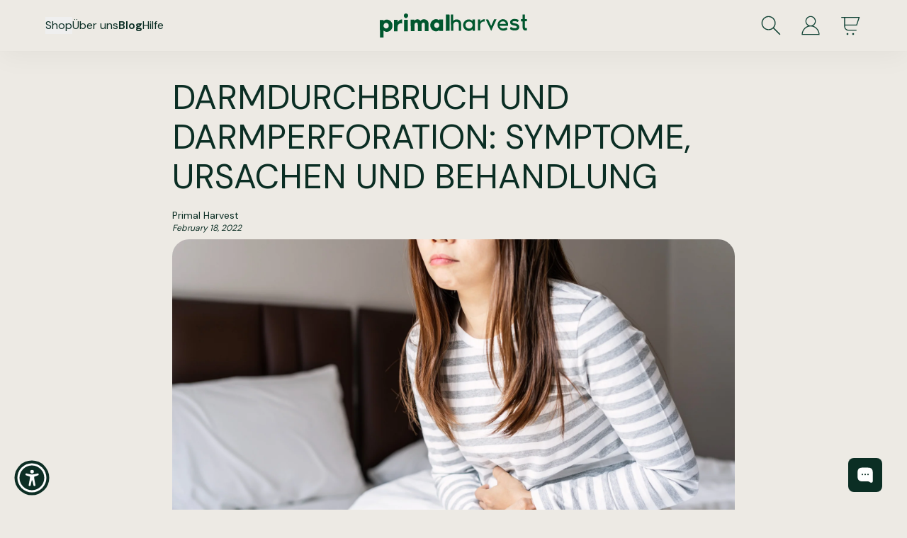

--- FILE ---
content_type: text/html; charset=utf-8
request_url: https://primalharvest.de/blogs/posts/darmdurchbruch-darmperforation
body_size: 43218
content:
<!doctype html>
  <html lang="de" class="overflow-y-scroll" data-commit="750f4138" data-region="de">
    <head>
      <meta charset="utf-8">
      <meta http-equiv="X-UA-Compatible" content="IE=edge">
      <meta name="viewport" content="width=device-width,initial-scale=1">
      <meta name="viewport" content="width=device-width,initial-scale=1,shrink-to-fit=no">

      <link rel="preconnect" href="https://cdn.shopify.com" crossorigin>

      <title>Darmdurchbruch &amp; Darmperforation: Symptome &amp; Behandlung - Primal Harvest</title><meta name="description" content="Darmdurchbruch bzw. Darmperforation ist selten aber oft mit Komplikationen verbunden. Erfahre hier mehr über Symptome, Ursache &amp; Behandlungen ✅"><link rel="canonical" href="https://primalharvest.de/blogs/posts/darmdurchbruch-darmperforation">

<meta property="og:site_name" content="Primal Harvest">
<meta property="og:url" content="https://primalharvest.de/blogs/posts/darmdurchbruch-darmperforation">
<meta property="og:title" content="Darmdurchbruch &amp; Darmperforation: Symptome &amp; Behandlung">
<meta property="og:type" content="article">
<meta property="og:description" content="Darmdurchbruch bzw. Darmperforation ist selten aber oft mit Komplikationen verbunden. Erfahre hier mehr über Symptome, Ursache &amp; Behandlungen ✅"><meta property="og:image" content="http://primalharvest.de/cdn/shop/articles/young-woman-having-stomach-ache-on-the-bed-period-2022-01-11-21-49-57-utc_1_7a57c8ce-20c4-436d-9e33-df46fd323c2f.jpg?v=1762857846">
  <meta property="og:image:secure_url" content="https://primalharvest.de/cdn/shop/articles/young-woman-having-stomach-ache-on-the-bed-period-2022-01-11-21-49-57-utc_1_7a57c8ce-20c4-436d-9e33-df46fd323c2f.jpg?v=1762857846">
  <meta property="og:image:width" content="4200">
  <meta property="og:image:height" content="2800"><meta name="twitter:site" content="@https://www.instagram.com/primalharvest/"><meta name="twitter:card" content="summary_large_image">
<meta name="twitter:title" content="Darmdurchbruch &amp; Darmperforation: Symptome &amp; Behandlung">
<meta name="twitter:description" content="Darmdurchbruch bzw. Darmperforation ist selten aber oft mit Komplikationen verbunden. Erfahre hier mehr über Symptome, Ursache &amp; Behandlungen ✅">
<link rel="preconnect" href="https://fonts.googleapis.com">
      <link rel="preconnect" href="https://fonts.gstatic.com" crossorigin><link rel="preload" href="//primalharvest.de/cdn/shop/t/15/assets/dm-sans-400.woff2?v=162958488229220347521762951273" as="font" type="font/woff2" crossorigin>
<link rel="preload" href="//primalharvest.de/cdn/shop/t/15/assets/dm-sans-500.woff2?v=175115529059839301491762951273" as="font" type="font/woff2" crossorigin>
<link rel="preload" href="//primalharvest.de/cdn/shop/t/15/assets/dm-sans-600.woff2?v=124461686774923884091762951273" as="font" type="font/woff2" crossorigin>
<link rel="preload" href="//primalharvest.de/cdn/shop/t/15/assets/dm-sans-700.woff2?v=176535472251313382111762951273" as="font" type="font/woff2" crossorigin>
<style>
  @font-face {
    font-family: 'DM Sans';
    font-style: normal;
    font-weight: 400;
    font-display: swap;
    src: url('//primalharvest.de/cdn/shop/t/15/assets/dm-sans-400.woff2?v=162958488229220347521762951273') format('woff2');
  }
  @font-face {
    font-family: 'DM Sans';
    font-style: normal;
    font-weight: 500;
    font-display: swap;
    src: url('//primalharvest.de/cdn/shop/t/15/assets/dm-sans-500.woff2?v=175115529059839301491762951273') format('woff2');
  }
  @font-face {
    font-family: 'DM Sans';
    font-style: normal;
    font-weight: 600;
    font-display: swap;
    src: url('//primalharvest.de/cdn/shop/t/15/assets/dm-sans-600.woff2?v=124461686774923884091762951273') format('woff2');
  }
  @font-face {
    font-family: 'DM Sans';
    font-style: normal;
    font-weight: 700;
    font-display: swap;
    src: url('//primalharvest.de/cdn/shop/t/15/assets/dm-sans-700.woff2?v=176535472251313382111762951273') format('woff2');
  }
</style> <link
        rel="shortcut icon"
        sizes="98x98"
        href="//primalharvest.de/cdn/shop/t/15/assets/Favicon-98x98.svg?v=123365171446393532661747212350"
        type="image/png"
      >
      <meta name="google-site-verification" content="OJkE_dobfh6K5sO_lEVn7SOKJ1RaGld3UVFCe8V6Las">

      <script type="text/javascript">
        window.Theme = {
            api_key: "a7c48824a2d07b54a49b1b29a9069d2d",
            reviewsio_store_id:  "primalharvest.de",
            region: "de",
            regionHost: "primalharvest.de",
            isDevOverride: false,
        }
      </script>

      <style>
        body .uwy.userway_p5 .userway_buttons_wrapper {
          bottom: 30px !important;
        }
      </style>

      <link rel="preconnect dns-prefetch" href="https://cdn.shopify.com">
      <link rel="preconnect dns-prefetch" href="https://v.shopify.com">
      <link rel="preconnect dns-prefetch" href="https://cdn.shopifycloud.com">

      


<script>
  // Theme
  window.__theme = {};
  // Shopify Domain
  __theme.shopifyDomain ="primalharvestde.myshopify.com";
  // Shopify URL
  __theme.shopifySecureUrl ="https:\/\/primalharvest.de";
  // Customer
  
</script>





<script type="application/ld+json">
  {
    "@context": "http://schema.org",
    "@type": "Organization",
    "name": "Primal Harvest",
    "logo": "https://primalharvest.de/cdn/shop/t/15/assets/lightlogo.webp?v=177612769342404560151747212350",
    "sameAs": [],
    "url": "primalharvest.de"
  }
</script>




  <meta property="og:type" content="article">
  <meta property="og:title" content="DARMDURCHBRUCH UND DARMPERFORATION: SYMPTOME, URSACHEN UND BEHANDLUNG">
  <meta property="og:description" content="PrimalHarvest Blog">
  <meta property="og:image" content="https://primalharvest.de/cdn/shop/articles/young-woman-having-stomach-ache-on-the-bed-period-2022-01-11-21-49-57-utc_1_7a57c8ce-20c4-436d-9e33-df46fd323c2f.jpg?v=1762857846&width=500">
  <meta property="og:url" content="https://primalharvest.de/blogs/posts/darmdurchbruch-darmperforation">
  <meta property="og:site_name" content="primalharvest.de">
  <script type="application/ld+json">
    {
      "@context": "https://schema.org",
      "@type": "NewsArticle",
      "mainEntityOfPage": {
        "@type": "WebPage",
        "@id": "https://primalharvest.de/blogs/posts/darmdurchbruch-darmperforation"
      },
      "headline": "DARMDURCHBRUCH UND DARMPERFORATION: SYMPTOME, URSACHEN UND BEHANDLUNG",
      "image": ["https://primalharvest.de/cdn/shop/articles/young-woman-having-stomach-ache-on-the-bed-period-2022-01-11-21-49-57-utc_1_7a57c8ce-20c4-436d-9e33-df46fd323c2f.jpg?v=1762857846&width=500"],
      "datePublished": "02/18/2022",
      "dateModified": "12/29/20252",
      "author": {
        "@type": "Person",
        "name": "PrimalHarvest",
        "url": "primalharvest.de"
      },
      "publisher": {
        "@type": "Organization",
        "name": "PrimalHarvest"
      }
    }
  </script>
  <script type="application/ld+json">
    {
      "@context": "https://schema.org",
      "@type": "BreadcrumbList",
      "itemListElement": [
        {
          "@type": "ListItem",
          "position": 1,
          "name": "Startseite",
          "item": "primalharvest.de"
        },
        {
          "@type": "ListItem",
          "position": 2,
          "name": "Blog",
          "item": "primalharvest.de/blogs/posts"
        },
        {
          "@type": "ListItem",
          "position": 3,
          "name": "DARMDURCHBRUCH UND DARMPERFORATION: SYMPTOME, URSACHEN UND BEHANDLUNG",
          "item": "primalharvest.de/blogs/posts/darmdurchbruch-darmperforation"
        }
      ]
    }
  </script>





  <link href="//primalharvest.de/cdn/shop/t/15/assets/main.MJhCR6DU.min.css" rel="stylesheet" type="text/css" media="all" />



      

      <script>window.performance && window.performance.mark && window.performance.mark('shopify.content_for_header.start');</script><meta id="shopify-digital-wallet" name="shopify-digital-wallet" content="/50906661023/digital_wallets/dialog">
<meta name="shopify-requires-components" content="true" product-ids="14903027695994">
<meta name="shopify-checkout-api-token" content="75e4ce1fb96ed6e71aff2c2d1955666f">
<meta id="in-context-paypal-metadata" data-shop-id="50906661023" data-venmo-supported="false" data-environment="production" data-locale="de_DE" data-paypal-v4="true" data-currency="EUR">
<link rel="alternate" type="application/atom+xml" title="Feed" href="/blogs/posts.atom" />
<link rel="alternate" hreflang="x-default" href="https://primalharvest.de/blogs/posts/darmdurchbruch-darmperforation">
<link rel="alternate" hreflang="de-CH" href="https://primalharvest.ch/blogs/posts/darmdurchbruch-darmperforation">
<link rel="alternate" hreflang="en-GB" href="https://primalharvest.co.uk/blogs/posts/darmdurchbruch-darmperforation">
<link rel="alternate" hreflang="de-DE" href="https://primalharvest.de/blogs/posts/darmdurchbruch-darmperforation">
<link rel="alternate" hreflang="es-ES" href="https://primalharvest.es/blogs/posts/darmdurchbruch-darmperforation">
<link rel="alternate" hreflang="fr-FR" href="https://primalharvest.fr/blogs/posts/darmdurchbruch-darmperforation">
<link rel="alternate" hreflang="it-IT" href="https://primalharvest.it/blogs/posts/darmdurchbruch-darmperforation">
<link rel="alternate" hreflang="en-NL" href="https://primalharvest.nl/blogs/posts/darmdurchbruch-darmperforation">
<script async="async" src="/checkouts/internal/preloads.js?locale=de-DE"></script>
<link rel="preconnect" href="https://shop.app" crossorigin="anonymous">
<script async="async" src="https://shop.app/checkouts/internal/preloads.js?locale=de-DE&shop_id=50906661023" crossorigin="anonymous"></script>
<script id="apple-pay-shop-capabilities" type="application/json">{"shopId":50906661023,"countryCode":"DE","currencyCode":"EUR","merchantCapabilities":["supports3DS"],"merchantId":"gid:\/\/shopify\/Shop\/50906661023","merchantName":"Primal Harvest","requiredBillingContactFields":["postalAddress","email"],"requiredShippingContactFields":["postalAddress","email"],"shippingType":"shipping","supportedNetworks":["visa","maestro","masterCard","amex"],"total":{"type":"pending","label":"Primal Harvest","amount":"1.00"},"shopifyPaymentsEnabled":true,"supportsSubscriptions":true}</script>
<script id="shopify-features" type="application/json">{"accessToken":"75e4ce1fb96ed6e71aff2c2d1955666f","betas":["rich-media-storefront-analytics"],"domain":"primalharvest.de","predictiveSearch":true,"shopId":50906661023,"locale":"de"}</script>
<script>var Shopify = Shopify || {};
Shopify.shop = "primalharvestde.myshopify.com";
Shopify.locale = "de";
Shopify.currency = {"active":"EUR","rate":"1.0"};
Shopify.country = "DE";
Shopify.theme = {"name":"Storefront EU - Production","id":178891751802,"schema_name":"Storefront EU - Dev","schema_version":"1.0.0","theme_store_id":796,"role":"main"};
Shopify.theme.handle = "null";
Shopify.theme.style = {"id":null,"handle":null};
Shopify.cdnHost = "primalharvest.de/cdn";
Shopify.routes = Shopify.routes || {};
Shopify.routes.root = "/";</script>
<script type="module">!function(o){(o.Shopify=o.Shopify||{}).modules=!0}(window);</script>
<script>!function(o){function n(){var o=[];function n(){o.push(Array.prototype.slice.apply(arguments))}return n.q=o,n}var t=o.Shopify=o.Shopify||{};t.loadFeatures=n(),t.autoloadFeatures=n()}(window);</script>
<script>
  window.ShopifyPay = window.ShopifyPay || {};
  window.ShopifyPay.apiHost = "shop.app\/pay";
  window.ShopifyPay.redirectState = null;
</script>
<script id="shop-js-analytics" type="application/json">{"pageType":"article"}</script>
<script defer="defer" async type="module" src="//primalharvest.de/cdn/shopifycloud/shop-js/modules/v2/client.init-shop-cart-sync_BH0MO3MH.de.esm.js"></script>
<script defer="defer" async type="module" src="//primalharvest.de/cdn/shopifycloud/shop-js/modules/v2/chunk.common_BErAfWaM.esm.js"></script>
<script defer="defer" async type="module" src="//primalharvest.de/cdn/shopifycloud/shop-js/modules/v2/chunk.modal_DqzNaksh.esm.js"></script>
<script type="module">
  await import("//primalharvest.de/cdn/shopifycloud/shop-js/modules/v2/client.init-shop-cart-sync_BH0MO3MH.de.esm.js");
await import("//primalharvest.de/cdn/shopifycloud/shop-js/modules/v2/chunk.common_BErAfWaM.esm.js");
await import("//primalharvest.de/cdn/shopifycloud/shop-js/modules/v2/chunk.modal_DqzNaksh.esm.js");

  window.Shopify.SignInWithShop?.initShopCartSync?.({"fedCMEnabled":true,"windoidEnabled":true});

</script>
<script>
  window.Shopify = window.Shopify || {};
  if (!window.Shopify.featureAssets) window.Shopify.featureAssets = {};
  window.Shopify.featureAssets['shop-js'] = {"shop-cart-sync":["modules/v2/client.shop-cart-sync__0cGp0nR.de.esm.js","modules/v2/chunk.common_BErAfWaM.esm.js","modules/v2/chunk.modal_DqzNaksh.esm.js"],"init-fed-cm":["modules/v2/client.init-fed-cm_CM6VDTst.de.esm.js","modules/v2/chunk.common_BErAfWaM.esm.js","modules/v2/chunk.modal_DqzNaksh.esm.js"],"init-shop-email-lookup-coordinator":["modules/v2/client.init-shop-email-lookup-coordinator_CBMbWck_.de.esm.js","modules/v2/chunk.common_BErAfWaM.esm.js","modules/v2/chunk.modal_DqzNaksh.esm.js"],"init-windoid":["modules/v2/client.init-windoid_BLu1c52k.de.esm.js","modules/v2/chunk.common_BErAfWaM.esm.js","modules/v2/chunk.modal_DqzNaksh.esm.js"],"shop-button":["modules/v2/client.shop-button_CA8sgLdC.de.esm.js","modules/v2/chunk.common_BErAfWaM.esm.js","modules/v2/chunk.modal_DqzNaksh.esm.js"],"shop-cash-offers":["modules/v2/client.shop-cash-offers_CtGlpQVP.de.esm.js","modules/v2/chunk.common_BErAfWaM.esm.js","modules/v2/chunk.modal_DqzNaksh.esm.js"],"shop-toast-manager":["modules/v2/client.shop-toast-manager_uf2EYvu_.de.esm.js","modules/v2/chunk.common_BErAfWaM.esm.js","modules/v2/chunk.modal_DqzNaksh.esm.js"],"init-shop-cart-sync":["modules/v2/client.init-shop-cart-sync_BH0MO3MH.de.esm.js","modules/v2/chunk.common_BErAfWaM.esm.js","modules/v2/chunk.modal_DqzNaksh.esm.js"],"init-customer-accounts-sign-up":["modules/v2/client.init-customer-accounts-sign-up_GYoAbbBa.de.esm.js","modules/v2/client.shop-login-button_BwiwRr-G.de.esm.js","modules/v2/chunk.common_BErAfWaM.esm.js","modules/v2/chunk.modal_DqzNaksh.esm.js"],"pay-button":["modules/v2/client.pay-button_Fn8OU5F0.de.esm.js","modules/v2/chunk.common_BErAfWaM.esm.js","modules/v2/chunk.modal_DqzNaksh.esm.js"],"init-customer-accounts":["modules/v2/client.init-customer-accounts_hH0NE_bx.de.esm.js","modules/v2/client.shop-login-button_BwiwRr-G.de.esm.js","modules/v2/chunk.common_BErAfWaM.esm.js","modules/v2/chunk.modal_DqzNaksh.esm.js"],"avatar":["modules/v2/client.avatar_BTnouDA3.de.esm.js"],"init-shop-for-new-customer-accounts":["modules/v2/client.init-shop-for-new-customer-accounts_iGaU0q4U.de.esm.js","modules/v2/client.shop-login-button_BwiwRr-G.de.esm.js","modules/v2/chunk.common_BErAfWaM.esm.js","modules/v2/chunk.modal_DqzNaksh.esm.js"],"shop-follow-button":["modules/v2/client.shop-follow-button_DfZt4rU7.de.esm.js","modules/v2/chunk.common_BErAfWaM.esm.js","modules/v2/chunk.modal_DqzNaksh.esm.js"],"checkout-modal":["modules/v2/client.checkout-modal_BkbVv7me.de.esm.js","modules/v2/chunk.common_BErAfWaM.esm.js","modules/v2/chunk.modal_DqzNaksh.esm.js"],"shop-login-button":["modules/v2/client.shop-login-button_BwiwRr-G.de.esm.js","modules/v2/chunk.common_BErAfWaM.esm.js","modules/v2/chunk.modal_DqzNaksh.esm.js"],"lead-capture":["modules/v2/client.lead-capture_uTCHmOe0.de.esm.js","modules/v2/chunk.common_BErAfWaM.esm.js","modules/v2/chunk.modal_DqzNaksh.esm.js"],"shop-login":["modules/v2/client.shop-login_DZ2U4X68.de.esm.js","modules/v2/chunk.common_BErAfWaM.esm.js","modules/v2/chunk.modal_DqzNaksh.esm.js"],"payment-terms":["modules/v2/client.payment-terms_ARjsA2tN.de.esm.js","modules/v2/chunk.common_BErAfWaM.esm.js","modules/v2/chunk.modal_DqzNaksh.esm.js"]};
</script>
<script>(function() {
  var isLoaded = false;
  function asyncLoad() {
    if (isLoaded) return;
    isLoaded = true;
    var urls = ["https:\/\/static.rechargecdn.com\/assets\/js\/widget.min.js?shop=primalharvestde.myshopify.com","https:\/\/work.selecdoo.com\/plugins\/Shopify\/shopify.php?ac=getCode\u0026shop=primalharvestde.myshopify.com","https:\/\/d1639lhkj5l89m.cloudfront.net\/js\/storefront\/uppromote.js?shop=primalharvestde.myshopify.com","https:\/\/widget.wickedreports.com\/v2\/3663\/wr-9538a8fbe4be8bdfda7cf912c605adf6.js?shop=primalharvestde.myshopify.com"];
    for (var i = 0; i < urls.length; i++) {
      var s = document.createElement('script');
      s.type = 'text/javascript';
      s.async = true;
      s.src = urls[i];
      var x = document.getElementsByTagName('script')[0];
      x.parentNode.insertBefore(s, x);
    }
  };
  if(window.attachEvent) {
    window.attachEvent('onload', asyncLoad);
  } else {
    window.addEventListener('load', asyncLoad, false);
  }
})();</script>
<script id="__st">var __st={"a":50906661023,"offset":3600,"reqid":"598c98b4-85a5-416b-a0f2-2951468ba055-1769725347","pageurl":"primalharvest.de\/blogs\/posts\/darmdurchbruch-darmperforation","s":"articles-558482358431","u":"9f4f1dd124dc","p":"article","rtyp":"article","rid":558482358431};</script>
<script>window.ShopifyPaypalV4VisibilityTracking = true;</script>
<script id="captcha-bootstrap">!function(){'use strict';const t='contact',e='account',n='new_comment',o=[[t,t],['blogs',n],['comments',n],[t,'customer']],c=[[e,'customer_login'],[e,'guest_login'],[e,'recover_customer_password'],[e,'create_customer']],r=t=>t.map((([t,e])=>`form[action*='/${t}']:not([data-nocaptcha='true']) input[name='form_type'][value='${e}']`)).join(','),a=t=>()=>t?[...document.querySelectorAll(t)].map((t=>t.form)):[];function s(){const t=[...o],e=r(t);return a(e)}const i='password',u='form_key',d=['recaptcha-v3-token','g-recaptcha-response','h-captcha-response',i],f=()=>{try{return window.sessionStorage}catch{return}},m='__shopify_v',_=t=>t.elements[u];function p(t,e,n=!1){try{const o=window.sessionStorage,c=JSON.parse(o.getItem(e)),{data:r}=function(t){const{data:e,action:n}=t;return t[m]||n?{data:e,action:n}:{data:t,action:n}}(c);for(const[e,n]of Object.entries(r))t.elements[e]&&(t.elements[e].value=n);n&&o.removeItem(e)}catch(o){console.error('form repopulation failed',{error:o})}}const l='form_type',E='cptcha';function T(t){t.dataset[E]=!0}const w=window,h=w.document,L='Shopify',v='ce_forms',y='captcha';let A=!1;((t,e)=>{const n=(g='f06e6c50-85a8-45c8-87d0-21a2b65856fe',I='https://cdn.shopify.com/shopifycloud/storefront-forms-hcaptcha/ce_storefront_forms_captcha_hcaptcha.v1.5.2.iife.js',D={infoText:'Durch hCaptcha geschützt',privacyText:'Datenschutz',termsText:'Allgemeine Geschäftsbedingungen'},(t,e,n)=>{const o=w[L][v],c=o.bindForm;if(c)return c(t,g,e,D).then(n);var r;o.q.push([[t,g,e,D],n]),r=I,A||(h.body.append(Object.assign(h.createElement('script'),{id:'captcha-provider',async:!0,src:r})),A=!0)});var g,I,D;w[L]=w[L]||{},w[L][v]=w[L][v]||{},w[L][v].q=[],w[L][y]=w[L][y]||{},w[L][y].protect=function(t,e){n(t,void 0,e),T(t)},Object.freeze(w[L][y]),function(t,e,n,w,h,L){const[v,y,A,g]=function(t,e,n){const i=e?o:[],u=t?c:[],d=[...i,...u],f=r(d),m=r(i),_=r(d.filter((([t,e])=>n.includes(e))));return[a(f),a(m),a(_),s()]}(w,h,L),I=t=>{const e=t.target;return e instanceof HTMLFormElement?e:e&&e.form},D=t=>v().includes(t);t.addEventListener('submit',(t=>{const e=I(t);if(!e)return;const n=D(e)&&!e.dataset.hcaptchaBound&&!e.dataset.recaptchaBound,o=_(e),c=g().includes(e)&&(!o||!o.value);(n||c)&&t.preventDefault(),c&&!n&&(function(t){try{if(!f())return;!function(t){const e=f();if(!e)return;const n=_(t);if(!n)return;const o=n.value;o&&e.removeItem(o)}(t);const e=Array.from(Array(32),(()=>Math.random().toString(36)[2])).join('');!function(t,e){_(t)||t.append(Object.assign(document.createElement('input'),{type:'hidden',name:u})),t.elements[u].value=e}(t,e),function(t,e){const n=f();if(!n)return;const o=[...t.querySelectorAll(`input[type='${i}']`)].map((({name:t})=>t)),c=[...d,...o],r={};for(const[a,s]of new FormData(t).entries())c.includes(a)||(r[a]=s);n.setItem(e,JSON.stringify({[m]:1,action:t.action,data:r}))}(t,e)}catch(e){console.error('failed to persist form',e)}}(e),e.submit())}));const S=(t,e)=>{t&&!t.dataset[E]&&(n(t,e.some((e=>e===t))),T(t))};for(const o of['focusin','change'])t.addEventListener(o,(t=>{const e=I(t);D(e)&&S(e,y())}));const B=e.get('form_key'),M=e.get(l),P=B&&M;t.addEventListener('DOMContentLoaded',(()=>{const t=y();if(P)for(const e of t)e.elements[l].value===M&&p(e,B);[...new Set([...A(),...v().filter((t=>'true'===t.dataset.shopifyCaptcha))])].forEach((e=>S(e,t)))}))}(h,new URLSearchParams(w.location.search),n,t,e,['guest_login'])})(!0,!0)}();</script>
<script integrity="sha256-4kQ18oKyAcykRKYeNunJcIwy7WH5gtpwJnB7kiuLZ1E=" data-source-attribution="shopify.loadfeatures" defer="defer" src="//primalharvest.de/cdn/shopifycloud/storefront/assets/storefront/load_feature-a0a9edcb.js" crossorigin="anonymous"></script>
<script crossorigin="anonymous" defer="defer" src="//primalharvest.de/cdn/shopifycloud/storefront/assets/shopify_pay/storefront-65b4c6d7.js?v=20250812"></script>
<script data-source-attribution="shopify.dynamic_checkout.dynamic.init">var Shopify=Shopify||{};Shopify.PaymentButton=Shopify.PaymentButton||{isStorefrontPortableWallets:!0,init:function(){window.Shopify.PaymentButton.init=function(){};var t=document.createElement("script");t.src="https://primalharvest.de/cdn/shopifycloud/portable-wallets/latest/portable-wallets.de.js",t.type="module",document.head.appendChild(t)}};
</script>
<script data-source-attribution="shopify.dynamic_checkout.buyer_consent">
  function portableWalletsHideBuyerConsent(e){var t=document.getElementById("shopify-buyer-consent"),n=document.getElementById("shopify-subscription-policy-button");t&&n&&(t.classList.add("hidden"),t.setAttribute("aria-hidden","true"),n.removeEventListener("click",e))}function portableWalletsShowBuyerConsent(e){var t=document.getElementById("shopify-buyer-consent"),n=document.getElementById("shopify-subscription-policy-button");t&&n&&(t.classList.remove("hidden"),t.removeAttribute("aria-hidden"),n.addEventListener("click",e))}window.Shopify?.PaymentButton&&(window.Shopify.PaymentButton.hideBuyerConsent=portableWalletsHideBuyerConsent,window.Shopify.PaymentButton.showBuyerConsent=portableWalletsShowBuyerConsent);
</script>
<script data-source-attribution="shopify.dynamic_checkout.cart.bootstrap">document.addEventListener("DOMContentLoaded",(function(){function t(){return document.querySelector("shopify-accelerated-checkout-cart, shopify-accelerated-checkout")}if(t())Shopify.PaymentButton.init();else{new MutationObserver((function(e,n){t()&&(Shopify.PaymentButton.init(),n.disconnect())})).observe(document.body,{childList:!0,subtree:!0})}}));
</script>
<link id="shopify-accelerated-checkout-styles" rel="stylesheet" media="screen" href="https://primalharvest.de/cdn/shopifycloud/portable-wallets/latest/accelerated-checkout-backwards-compat.css" crossorigin="anonymous">
<style id="shopify-accelerated-checkout-cart">
        #shopify-buyer-consent {
  margin-top: 1em;
  display: inline-block;
  width: 100%;
}

#shopify-buyer-consent.hidden {
  display: none;
}

#shopify-subscription-policy-button {
  background: none;
  border: none;
  padding: 0;
  text-decoration: underline;
  font-size: inherit;
  cursor: pointer;
}

#shopify-subscription-policy-button::before {
  box-shadow: none;
}

      </style>

<script>window.performance && window.performance.mark && window.performance.mark('shopify.content_for_header.end');</script>
    <!-- BEGIN app block: shopify://apps/klaviyo-email-marketing-sms/blocks/klaviyo-onsite-embed/2632fe16-c075-4321-a88b-50b567f42507 -->












  <script async src="https://static.klaviyo.com/onsite/js/RFCZr3/klaviyo.js?company_id=RFCZr3"></script>
  <script>!function(){if(!window.klaviyo){window._klOnsite=window._klOnsite||[];try{window.klaviyo=new Proxy({},{get:function(n,i){return"push"===i?function(){var n;(n=window._klOnsite).push.apply(n,arguments)}:function(){for(var n=arguments.length,o=new Array(n),w=0;w<n;w++)o[w]=arguments[w];var t="function"==typeof o[o.length-1]?o.pop():void 0,e=new Promise((function(n){window._klOnsite.push([i].concat(o,[function(i){t&&t(i),n(i)}]))}));return e}}})}catch(n){window.klaviyo=window.klaviyo||[],window.klaviyo.push=function(){var n;(n=window._klOnsite).push.apply(n,arguments)}}}}();</script>

  




  <script>
    window.klaviyoReviewsProductDesignMode = false
  </script>







<!-- END app block --><!-- BEGIN app block: shopify://apps/sitemap-noindex-pro-seo/blocks/app-embed/4d815e2c-5af0-46ba-8301-d0f9cf660031 --><script>
        var currentParameters = window.location.search;

        if(currentParameters != '') {
          var urlPath = '/blogs/posts/darmdurchbruch-darmperforation';
          var url = urlPath + currentParameters;
          var checkQueryParameters = '/tools/recurring/get-subscription-access'
          if(checkQueryParameters != '') {
            var checkQueryParameters = checkQueryParameters.split(',');
          }
          var processNoIndexNoFollow = false;

          if(document.readyState === "complete" || (document.readyState !== "loading" && !document.documentElement.doScroll)) {
            var processNoIndexNoFollow = true;
          } else {
            var processNoIndexNoFollow = true;
          }

          if(processNoIndexNoFollow == true) {
            var metaRobotsFound = false;

            for (i = 0; i < checkQueryParameters.length; i++) {
              var checkParameters = url.includes(checkQueryParameters[i]);

              if(checkParameters == true) {
                metaRobotsFound = true;
                break;
              }
            }

            if(metaRobotsFound == true) {
              var metaRobots = document.getElementsByName("robots");
              for(var i=metaRobots.length-1;i>=0;i--)
              {
                metaRobots[i].parentNode.removeChild(metaRobots[i]);
              }

              var meta = document.createElement('meta');
              meta.name = "robots";
              meta.content = "noindex,nofollow";
              document.getElementsByTagName('head')[0].appendChild(meta);
            }
          }
        }
      </script>
<!-- END app block --><!-- BEGIN app block: shopify://apps/elevar-conversion-tracking/blocks/dataLayerEmbed/bc30ab68-b15c-4311-811f-8ef485877ad6 -->



<script type="module" dynamic>
  const configUrl = "/a/elevar/static/configs/fe41c4563c0d7c23bc1e4a6395e5359bc531f1c7/config.js";
  const config = (await import(configUrl)).default;
  const scriptUrl = config.script_src_app_theme_embed;

  if (scriptUrl) {
    const { handler } = await import(scriptUrl);

    await handler(
      config,
      {
        cartData: {
  marketId: "5243039",
  attributes:{},
  cartTotal: "0.0",
  currencyCode:"EUR",
  items: []
}
,
        user: {cartTotal: "0.0",
    currencyCode:"EUR",customer: {},
}
,
        isOnCartPage:false,
        collectionView:null,
        searchResultsView:null,
        productView:null,
        checkoutComplete: null
      }
    );
  }
</script>


<!-- END app block --><link href="https://monorail-edge.shopifysvc.com" rel="dns-prefetch">
<script>(function(){if ("sendBeacon" in navigator && "performance" in window) {try {var session_token_from_headers = performance.getEntriesByType('navigation')[0].serverTiming.find(x => x.name == '_s').description;} catch {var session_token_from_headers = undefined;}var session_cookie_matches = document.cookie.match(/_shopify_s=([^;]*)/);var session_token_from_cookie = session_cookie_matches && session_cookie_matches.length === 2 ? session_cookie_matches[1] : "";var session_token = session_token_from_headers || session_token_from_cookie || "";function handle_abandonment_event(e) {var entries = performance.getEntries().filter(function(entry) {return /monorail-edge.shopifysvc.com/.test(entry.name);});if (!window.abandonment_tracked && entries.length === 0) {window.abandonment_tracked = true;var currentMs = Date.now();var navigation_start = performance.timing.navigationStart;var payload = {shop_id: 50906661023,url: window.location.href,navigation_start,duration: currentMs - navigation_start,session_token,page_type: "article"};window.navigator.sendBeacon("https://monorail-edge.shopifysvc.com/v1/produce", JSON.stringify({schema_id: "online_store_buyer_site_abandonment/1.1",payload: payload,metadata: {event_created_at_ms: currentMs,event_sent_at_ms: currentMs}}));}}window.addEventListener('pagehide', handle_abandonment_event);}}());</script>
<script id="web-pixels-manager-setup">(function e(e,d,r,n,o){if(void 0===o&&(o={}),!Boolean(null===(a=null===(i=window.Shopify)||void 0===i?void 0:i.analytics)||void 0===a?void 0:a.replayQueue)){var i,a;window.Shopify=window.Shopify||{};var t=window.Shopify;t.analytics=t.analytics||{};var s=t.analytics;s.replayQueue=[],s.publish=function(e,d,r){return s.replayQueue.push([e,d,r]),!0};try{self.performance.mark("wpm:start")}catch(e){}var l=function(){var e={modern:/Edge?\/(1{2}[4-9]|1[2-9]\d|[2-9]\d{2}|\d{4,})\.\d+(\.\d+|)|Firefox\/(1{2}[4-9]|1[2-9]\d|[2-9]\d{2}|\d{4,})\.\d+(\.\d+|)|Chrom(ium|e)\/(9{2}|\d{3,})\.\d+(\.\d+|)|(Maci|X1{2}).+ Version\/(15\.\d+|(1[6-9]|[2-9]\d|\d{3,})\.\d+)([,.]\d+|)( \(\w+\)|)( Mobile\/\w+|) Safari\/|Chrome.+OPR\/(9{2}|\d{3,})\.\d+\.\d+|(CPU[ +]OS|iPhone[ +]OS|CPU[ +]iPhone|CPU IPhone OS|CPU iPad OS)[ +]+(15[._]\d+|(1[6-9]|[2-9]\d|\d{3,})[._]\d+)([._]\d+|)|Android:?[ /-](13[3-9]|1[4-9]\d|[2-9]\d{2}|\d{4,})(\.\d+|)(\.\d+|)|Android.+Firefox\/(13[5-9]|1[4-9]\d|[2-9]\d{2}|\d{4,})\.\d+(\.\d+|)|Android.+Chrom(ium|e)\/(13[3-9]|1[4-9]\d|[2-9]\d{2}|\d{4,})\.\d+(\.\d+|)|SamsungBrowser\/([2-9]\d|\d{3,})\.\d+/,legacy:/Edge?\/(1[6-9]|[2-9]\d|\d{3,})\.\d+(\.\d+|)|Firefox\/(5[4-9]|[6-9]\d|\d{3,})\.\d+(\.\d+|)|Chrom(ium|e)\/(5[1-9]|[6-9]\d|\d{3,})\.\d+(\.\d+|)([\d.]+$|.*Safari\/(?![\d.]+ Edge\/[\d.]+$))|(Maci|X1{2}).+ Version\/(10\.\d+|(1[1-9]|[2-9]\d|\d{3,})\.\d+)([,.]\d+|)( \(\w+\)|)( Mobile\/\w+|) Safari\/|Chrome.+OPR\/(3[89]|[4-9]\d|\d{3,})\.\d+\.\d+|(CPU[ +]OS|iPhone[ +]OS|CPU[ +]iPhone|CPU IPhone OS|CPU iPad OS)[ +]+(10[._]\d+|(1[1-9]|[2-9]\d|\d{3,})[._]\d+)([._]\d+|)|Android:?[ /-](13[3-9]|1[4-9]\d|[2-9]\d{2}|\d{4,})(\.\d+|)(\.\d+|)|Mobile Safari.+OPR\/([89]\d|\d{3,})\.\d+\.\d+|Android.+Firefox\/(13[5-9]|1[4-9]\d|[2-9]\d{2}|\d{4,})\.\d+(\.\d+|)|Android.+Chrom(ium|e)\/(13[3-9]|1[4-9]\d|[2-9]\d{2}|\d{4,})\.\d+(\.\d+|)|Android.+(UC? ?Browser|UCWEB|U3)[ /]?(15\.([5-9]|\d{2,})|(1[6-9]|[2-9]\d|\d{3,})\.\d+)\.\d+|SamsungBrowser\/(5\.\d+|([6-9]|\d{2,})\.\d+)|Android.+MQ{2}Browser\/(14(\.(9|\d{2,})|)|(1[5-9]|[2-9]\d|\d{3,})(\.\d+|))(\.\d+|)|K[Aa][Ii]OS\/(3\.\d+|([4-9]|\d{2,})\.\d+)(\.\d+|)/},d=e.modern,r=e.legacy,n=navigator.userAgent;return n.match(d)?"modern":n.match(r)?"legacy":"unknown"}(),u="modern"===l?"modern":"legacy",c=(null!=n?n:{modern:"",legacy:""})[u],f=function(e){return[e.baseUrl,"/wpm","/b",e.hashVersion,"modern"===e.buildTarget?"m":"l",".js"].join("")}({baseUrl:d,hashVersion:r,buildTarget:u}),m=function(e){var d=e.version,r=e.bundleTarget,n=e.surface,o=e.pageUrl,i=e.monorailEndpoint;return{emit:function(e){var a=e.status,t=e.errorMsg,s=(new Date).getTime(),l=JSON.stringify({metadata:{event_sent_at_ms:s},events:[{schema_id:"web_pixels_manager_load/3.1",payload:{version:d,bundle_target:r,page_url:o,status:a,surface:n,error_msg:t},metadata:{event_created_at_ms:s}}]});if(!i)return console&&console.warn&&console.warn("[Web Pixels Manager] No Monorail endpoint provided, skipping logging."),!1;try{return self.navigator.sendBeacon.bind(self.navigator)(i,l)}catch(e){}var u=new XMLHttpRequest;try{return u.open("POST",i,!0),u.setRequestHeader("Content-Type","text/plain"),u.send(l),!0}catch(e){return console&&console.warn&&console.warn("[Web Pixels Manager] Got an unhandled error while logging to Monorail."),!1}}}}({version:r,bundleTarget:l,surface:e.surface,pageUrl:self.location.href,monorailEndpoint:e.monorailEndpoint});try{o.browserTarget=l,function(e){var d=e.src,r=e.async,n=void 0===r||r,o=e.onload,i=e.onerror,a=e.sri,t=e.scriptDataAttributes,s=void 0===t?{}:t,l=document.createElement("script"),u=document.querySelector("head"),c=document.querySelector("body");if(l.async=n,l.src=d,a&&(l.integrity=a,l.crossOrigin="anonymous"),s)for(var f in s)if(Object.prototype.hasOwnProperty.call(s,f))try{l.dataset[f]=s[f]}catch(e){}if(o&&l.addEventListener("load",o),i&&l.addEventListener("error",i),u)u.appendChild(l);else{if(!c)throw new Error("Did not find a head or body element to append the script");c.appendChild(l)}}({src:f,async:!0,onload:function(){if(!function(){var e,d;return Boolean(null===(d=null===(e=window.Shopify)||void 0===e?void 0:e.analytics)||void 0===d?void 0:d.initialized)}()){var d=window.webPixelsManager.init(e)||void 0;if(d){var r=window.Shopify.analytics;r.replayQueue.forEach((function(e){var r=e[0],n=e[1],o=e[2];d.publishCustomEvent(r,n,o)})),r.replayQueue=[],r.publish=d.publishCustomEvent,r.visitor=d.visitor,r.initialized=!0}}},onerror:function(){return m.emit({status:"failed",errorMsg:"".concat(f," has failed to load")})},sri:function(e){var d=/^sha384-[A-Za-z0-9+/=]+$/;return"string"==typeof e&&d.test(e)}(c)?c:"",scriptDataAttributes:o}),m.emit({status:"loading"})}catch(e){m.emit({status:"failed",errorMsg:(null==e?void 0:e.message)||"Unknown error"})}}})({shopId: 50906661023,storefrontBaseUrl: "https://primalharvest.de",extensionsBaseUrl: "https://extensions.shopifycdn.com/cdn/shopifycloud/web-pixels-manager",monorailEndpoint: "https://monorail-edge.shopifysvc.com/unstable/produce_batch",surface: "storefront-renderer",enabledBetaFlags: ["2dca8a86"],webPixelsConfigList: [{"id":"2307064186","configuration":"{\"accountID\":\"RFCZr3\",\"webPixelConfig\":\"eyJlbmFibGVBZGRlZFRvQ2FydEV2ZW50cyI6IHRydWV9\"}","eventPayloadVersion":"v1","runtimeContext":"STRICT","scriptVersion":"524f6c1ee37bacdca7657a665bdca589","type":"APP","apiClientId":123074,"privacyPurposes":["ANALYTICS","MARKETING"],"dataSharingAdjustments":{"protectedCustomerApprovalScopes":["read_customer_address","read_customer_email","read_customer_name","read_customer_personal_data","read_customer_phone"]}},{"id":"1592164730","configuration":"{\"accountID\":\"1220658\",\"workspaceId\":\"72846954-2fa2-4753-8db9-b5f0c56e173b\",\"projectId\":\"2ee7ece5-e22a-45a8-aa6b-abe279937578\"}","eventPayloadVersion":"v1","runtimeContext":"STRICT","scriptVersion":"52fc54f4608fa63b89d7f7c4f9344a98","type":"APP","apiClientId":5461967,"privacyPurposes":["ANALYTICS"],"dataSharingAdjustments":{"protectedCustomerApprovalScopes":[]}},{"id":"1152450827","configuration":"{\"shopId\":\"172602\",\"env\":\"production\",\"metaData\":\"[]\"}","eventPayloadVersion":"v1","runtimeContext":"STRICT","scriptVersion":"c5d4d7bbb4a4a4292a8a7b5334af7e3d","type":"APP","apiClientId":2773553,"privacyPurposes":[],"dataSharingAdjustments":{"protectedCustomerApprovalScopes":["read_customer_address","read_customer_email","read_customer_name","read_customer_personal_data","read_customer_phone"]}},{"id":"72548619","configuration":"{\"config_url\": \"\/a\/elevar\/static\/configs\/fe41c4563c0d7c23bc1e4a6395e5359bc531f1c7\/config.js\"}","eventPayloadVersion":"v1","runtimeContext":"STRICT","scriptVersion":"ab86028887ec2044af7d02b854e52653","type":"APP","apiClientId":2509311,"privacyPurposes":[],"dataSharingAdjustments":{"protectedCustomerApprovalScopes":["read_customer_address","read_customer_email","read_customer_name","read_customer_personal_data","read_customer_phone"]}},{"id":"60588299","configuration":"{\"shopID\":\"ddYACSRoLmPmXA\"}","eventPayloadVersion":"v1","runtimeContext":"STRICT","scriptVersion":"030d7bc4a14967b7600ab5ae2a7fbb34","type":"APP","apiClientId":6348385,"privacyPurposes":["ANALYTICS","MARKETING","SALE_OF_DATA"],"dataSharingAdjustments":{"protectedCustomerApprovalScopes":["read_customer_personal_data"]}},{"id":"33980683","configuration":"{\"myshopifyDomain\":\"primalharvestde.myshopify.com\"}","eventPayloadVersion":"v1","runtimeContext":"STRICT","scriptVersion":"23b97d18e2aa74363140dc29c9284e87","type":"APP","apiClientId":2775569,"privacyPurposes":["ANALYTICS","MARKETING","SALE_OF_DATA"],"dataSharingAdjustments":{"protectedCustomerApprovalScopes":["read_customer_address","read_customer_email","read_customer_name","read_customer_phone","read_customer_personal_data"]}},{"id":"68845835","eventPayloadVersion":"1","runtimeContext":"LAX","scriptVersion":"5","type":"CUSTOM","privacyPurposes":[],"name":"Gtag"},{"id":"68878603","eventPayloadVersion":"1","runtimeContext":"LAX","scriptVersion":"2","type":"CUSTOM","privacyPurposes":["ANALYTICS","MARKETING","SALE_OF_DATA"],"name":"Wicked"},{"id":"100663563","eventPayloadVersion":"1","runtimeContext":"LAX","scriptVersion":"1","type":"CUSTOM","privacyPurposes":["SALE_OF_DATA"],"name":"Elevar - Checkout Tracking"},{"id":"shopify-app-pixel","configuration":"{}","eventPayloadVersion":"v1","runtimeContext":"STRICT","scriptVersion":"0450","apiClientId":"shopify-pixel","type":"APP","privacyPurposes":["ANALYTICS","MARKETING"]},{"id":"shopify-custom-pixel","eventPayloadVersion":"v1","runtimeContext":"LAX","scriptVersion":"0450","apiClientId":"shopify-pixel","type":"CUSTOM","privacyPurposes":["ANALYTICS","MARKETING"]}],isMerchantRequest: false,initData: {"shop":{"name":"Primal Harvest","paymentSettings":{"currencyCode":"EUR"},"myshopifyDomain":"primalharvestde.myshopify.com","countryCode":"DE","storefrontUrl":"https:\/\/primalharvest.de"},"customer":null,"cart":null,"checkout":null,"productVariants":[],"purchasingCompany":null},},"https://primalharvest.de/cdn","1d2a099fw23dfb22ep557258f5m7a2edbae",{"modern":"","legacy":""},{"shopId":"50906661023","storefrontBaseUrl":"https:\/\/primalharvest.de","extensionBaseUrl":"https:\/\/extensions.shopifycdn.com\/cdn\/shopifycloud\/web-pixels-manager","surface":"storefront-renderer","enabledBetaFlags":"[\"2dca8a86\"]","isMerchantRequest":"false","hashVersion":"1d2a099fw23dfb22ep557258f5m7a2edbae","publish":"custom","events":"[[\"page_viewed\",{}]]"});</script><script>
  window.ShopifyAnalytics = window.ShopifyAnalytics || {};
  window.ShopifyAnalytics.meta = window.ShopifyAnalytics.meta || {};
  window.ShopifyAnalytics.meta.currency = 'EUR';
  var meta = {"page":{"pageType":"article","resourceType":"article","resourceId":558482358431,"requestId":"598c98b4-85a5-416b-a0f2-2951468ba055-1769725347"}};
  for (var attr in meta) {
    window.ShopifyAnalytics.meta[attr] = meta[attr];
  }
</script>
<script class="analytics">
  (function () {
    var customDocumentWrite = function(content) {
      var jquery = null;

      if (window.jQuery) {
        jquery = window.jQuery;
      } else if (window.Checkout && window.Checkout.$) {
        jquery = window.Checkout.$;
      }

      if (jquery) {
        jquery('body').append(content);
      }
    };

    var hasLoggedConversion = function(token) {
      if (token) {
        return document.cookie.indexOf('loggedConversion=' + token) !== -1;
      }
      return false;
    }

    var setCookieIfConversion = function(token) {
      if (token) {
        var twoMonthsFromNow = new Date(Date.now());
        twoMonthsFromNow.setMonth(twoMonthsFromNow.getMonth() + 2);

        document.cookie = 'loggedConversion=' + token + '; expires=' + twoMonthsFromNow;
      }
    }

    var trekkie = window.ShopifyAnalytics.lib = window.trekkie = window.trekkie || [];
    if (trekkie.integrations) {
      return;
    }
    trekkie.methods = [
      'identify',
      'page',
      'ready',
      'track',
      'trackForm',
      'trackLink'
    ];
    trekkie.factory = function(method) {
      return function() {
        var args = Array.prototype.slice.call(arguments);
        args.unshift(method);
        trekkie.push(args);
        return trekkie;
      };
    };
    for (var i = 0; i < trekkie.methods.length; i++) {
      var key = trekkie.methods[i];
      trekkie[key] = trekkie.factory(key);
    }
    trekkie.load = function(config) {
      trekkie.config = config || {};
      trekkie.config.initialDocumentCookie = document.cookie;
      var first = document.getElementsByTagName('script')[0];
      var script = document.createElement('script');
      script.type = 'text/javascript';
      script.onerror = function(e) {
        var scriptFallback = document.createElement('script');
        scriptFallback.type = 'text/javascript';
        scriptFallback.onerror = function(error) {
                var Monorail = {
      produce: function produce(monorailDomain, schemaId, payload) {
        var currentMs = new Date().getTime();
        var event = {
          schema_id: schemaId,
          payload: payload,
          metadata: {
            event_created_at_ms: currentMs,
            event_sent_at_ms: currentMs
          }
        };
        return Monorail.sendRequest("https://" + monorailDomain + "/v1/produce", JSON.stringify(event));
      },
      sendRequest: function sendRequest(endpointUrl, payload) {
        // Try the sendBeacon API
        if (window && window.navigator && typeof window.navigator.sendBeacon === 'function' && typeof window.Blob === 'function' && !Monorail.isIos12()) {
          var blobData = new window.Blob([payload], {
            type: 'text/plain'
          });

          if (window.navigator.sendBeacon(endpointUrl, blobData)) {
            return true;
          } // sendBeacon was not successful

        } // XHR beacon

        var xhr = new XMLHttpRequest();

        try {
          xhr.open('POST', endpointUrl);
          xhr.setRequestHeader('Content-Type', 'text/plain');
          xhr.send(payload);
        } catch (e) {
          console.log(e);
        }

        return false;
      },
      isIos12: function isIos12() {
        return window.navigator.userAgent.lastIndexOf('iPhone; CPU iPhone OS 12_') !== -1 || window.navigator.userAgent.lastIndexOf('iPad; CPU OS 12_') !== -1;
      }
    };
    Monorail.produce('monorail-edge.shopifysvc.com',
      'trekkie_storefront_load_errors/1.1',
      {shop_id: 50906661023,
      theme_id: 178891751802,
      app_name: "storefront",
      context_url: window.location.href,
      source_url: "//primalharvest.de/cdn/s/trekkie.storefront.c59ea00e0474b293ae6629561379568a2d7c4bba.min.js"});

        };
        scriptFallback.async = true;
        scriptFallback.src = '//primalharvest.de/cdn/s/trekkie.storefront.c59ea00e0474b293ae6629561379568a2d7c4bba.min.js';
        first.parentNode.insertBefore(scriptFallback, first);
      };
      script.async = true;
      script.src = '//primalharvest.de/cdn/s/trekkie.storefront.c59ea00e0474b293ae6629561379568a2d7c4bba.min.js';
      first.parentNode.insertBefore(script, first);
    };
    trekkie.load(
      {"Trekkie":{"appName":"storefront","development":false,"defaultAttributes":{"shopId":50906661023,"isMerchantRequest":null,"themeId":178891751802,"themeCityHash":"5869375166182541785","contentLanguage":"de","currency":"EUR"},"isServerSideCookieWritingEnabled":true,"monorailRegion":"shop_domain","enabledBetaFlags":["65f19447","b5387b81"]},"Session Attribution":{},"S2S":{"facebookCapiEnabled":false,"source":"trekkie-storefront-renderer","apiClientId":580111}}
    );

    var loaded = false;
    trekkie.ready(function() {
      if (loaded) return;
      loaded = true;

      window.ShopifyAnalytics.lib = window.trekkie;

      var originalDocumentWrite = document.write;
      document.write = customDocumentWrite;
      try { window.ShopifyAnalytics.merchantGoogleAnalytics.call(this); } catch(error) {};
      document.write = originalDocumentWrite;

      window.ShopifyAnalytics.lib.page(null,{"pageType":"article","resourceType":"article","resourceId":558482358431,"requestId":"598c98b4-85a5-416b-a0f2-2951468ba055-1769725347","shopifyEmitted":true});

      var match = window.location.pathname.match(/checkouts\/(.+)\/(thank_you|post_purchase)/)
      var token = match? match[1]: undefined;
      if (!hasLoggedConversion(token)) {
        setCookieIfConversion(token);
        
      }
    });


        var eventsListenerScript = document.createElement('script');
        eventsListenerScript.async = true;
        eventsListenerScript.src = "//primalharvest.de/cdn/shopifycloud/storefront/assets/shop_events_listener-3da45d37.js";
        document.getElementsByTagName('head')[0].appendChild(eventsListenerScript);

})();</script>
<script
  defer
  src="https://primalharvest.de/cdn/shopifycloud/perf-kit/shopify-perf-kit-3.1.0.min.js"
  data-application="storefront-renderer"
  data-shop-id="50906661023"
  data-render-region="gcp-us-east1"
  data-page-type="article"
  data-theme-instance-id="178891751802"
  data-theme-name="Storefront EU - Dev"
  data-theme-version="1.0.0"
  data-monorail-region="shop_domain"
  data-resource-timing-sampling-rate="10"
  data-shs="true"
  data-shs-beacon="true"
  data-shs-export-with-fetch="true"
  data-shs-logs-sample-rate="1"
  data-shs-beacon-endpoint="https://primalharvest.de/api/collect"
></script>
</head>

    <body
      class="min-h-[100svh] flex flex-col font-dm-sans template-article "
    ><section id="shopify-section-layout-announcement-bar" class="shopify-section"><style>
  #shopify-section-layout-announcement-bar .announcement-bar {padding: 12px 0px 12px 0px;
  }

    @media(min-width: 1024px) {
        #shopify-section-layout-announcement-bar .announcement-bar {
            padding: 12px 0px 12px 0px;
        }
    }
</style>






</section><header id="shopify-section-layout-header" class="shopify-section header-bar bg-gray z-header"><style data-shopify>.header-bar__nav {
    box-shadow: rgba(0, 0, 0, 0.04) 0px 10px 36px 0px, rgba(0, 0, 0, 0.01) 0px 0px 0px 1px;
  }.header-bar {
      position: sticky;
      top: 0;
    }.site-logo {
    height: 24px;
  }
  @media (min-width: 768px) {
    .site-logo {
      height: 34px;
    }
  }</style><script>
    function handleSearchIconClick(event) {
      event.preventDefault();
      window.dispatchEvent(new CustomEvent('search:dropdown:toggle'));
    }
  </script>


<nav class="header-bar__nav">
  <div class="container flex justify-between items-center mx-auto h-[4.5rem] py-2 px-4 text-deep-green"><div class="lg:mr-4">
    <h2 id="main-menu-desktop-2-0" class="sr-only">Main Menu - DE - Desktop (2.0)</h2>
    <ul class="flex gap-4 items-center justify-center relative">
      
<li class="lg:hover:underline underline-offset-4 border-deep-green"><style>
  @media(min-width: 640px) {
    .header-menu-open.header-menu-shop button#shop {
      border-bottom: 1px solid #0B2E24;
    }
  }
</style>
<button
  id="shop"
  class=" lg:hover:border-b border-deep-green"
  aria-label="Menü"
  name="toggle"
  onclick="event.preventDefault();handleMenuToggleClick();"
  onmouseenter="event.preventDefault();window.dispatchEvent(new CustomEvent('shop:toggle',{detail:{open:true}}));"
><span class="hidden lg:inline-block ">Shop</span><svg
  class="icon-menu lg:!hidden "
  style=""
  fill="none"
  stroke="currentColor"
  width="31"
  height="31"
  viewBox="0 0 24 24"
  xmlns="http://www.w3.org/2000/svg"
>
  <path stroke-linecap="round" stroke-linejoin="round" stroke-width="2" d="M4 6h16M4 12h16M4 18h16" />
</svg>
<svg
  class="icon-close lg:!hidden "
  style=""
  fill="none"
  stroke="currentColor"
  xmlns="http://www.w3.org/2000/svg"
  width="31"
  height="31"
  viewBox="0 0 31 31"
  fill="none"
>
  <path d="M7.67188 7.67163L23.0155 23.0153" stroke-width="2" stroke-linecap="round"/>
  <path d="M23.0156 7.67163L7.672 23.0153" stroke-width="2" stroke-linecap="round"/>
</svg>
</button>
<script>
function handleMenuToggleClick() {
  if (window.innerWidth < 1024) {
    window.dispatchEvent(new CustomEvent('shop:toggle'));
  } else {
    document.location = '/collections/all/';
  }
}
</script></li>
<li class="lg:hover:underline underline-offset-4 border-deep-green hidden lg:block">
            <a
              href="/pages/uber-uns"
              onmouseenter="event.preventDefault();window.dispatchEvent(new CustomEvent('modals:close'));"
              
            >
              Über uns
            </a>
          </li>
<li class="lg:hover:underline underline-offset-4 border-deep-green hidden lg:block">
            <a
              href="/blogs/posts"
              onmouseenter="event.preventDefault();window.dispatchEvent(new CustomEvent('modals:close'));"
              
                class="font-semibold"
              
            >
              Blog
            </a>
          </li>
<li class="lg:hover:underline underline-offset-4 border-deep-green hidden lg:block">
            <a
              href="/pages/help-center?hcUrl=%2Fde-DE&kodifWidgetOpen=true"
              onmouseenter="event.preventDefault();window.dispatchEvent(new CustomEvent('modals:close'));"
              
            >
              Hilfe
            </a>
          </li>
    </ul>
  </div><a
        href="/"
        class="absolute inset-0 m-auto bg-gray max-w-fit flex justify-center site-logo"
        aria-label="Logo image"
      ><img src="//primalharvest.de/cdn/shop/files/primalharvest-logo-green_3.svg?height=44&amp;v=1744286456" alt="" srcset="//primalharvest.de/cdn/shop/files/primalharvest-logo-green_3.svg?height=44&amp;v=1744286456 270w" width="270" height="44" loading="eager" class="object-contain h-full max-lg:max-w-[170px]"></a><a
        onclick="handleSearchIconClick(event)"
        href="/search"
        class="hidden md:block ml-auto mr-6"
        aria-label="Search"
      >
        <svg
  class=""
  style=""
  xmlns="http://www.w3.org/2000/svg"
  width="32"
  height="32"
  viewBox="0 0 32 32"
  fill="none"
>
  <path d="M12.6445 22.6229C15.1433 22.6229 17.422 21.6977 19.1725 20.1803L28.3249 29.3327L29.3327 28.3249L20.1803 19.1725C21.6977 17.422 22.6229 15.1433 22.6229 12.6445C22.6229 7.13351 18.1554 2.66602 12.6445 2.66602C7.13351 2.66602 2.66602 7.13351 2.66602 12.6445C2.66602 18.1554 7.13351 22.6229 12.6445 22.6229ZM12.6445 4.09151C17.3607 4.09151 21.1974 7.92822 21.1974 12.6445C21.1974 17.3607 17.3607 21.1974 12.6445 21.1974C7.92822 21.1974 4.09151 17.3607 4.09151 12.6445C4.09151 7.92822 7.92822 4.09151 12.6445 4.09151Z" fill="#104234"/>
</svg>

      </a>
      <a
        href="/pages/stay-ai-subscription"
        class="hidden md:block mr-6 "
        aria-label="Account"
      >
        <svg
  class=""
  style=""
  xmlns="http://www.w3.org/2000/svg"
  width="32"
  height="32"
  viewBox="0 0 32 32"
  fill="none"
>
  <path d="M19.3933 16.4973C21.734 15.272 23.334 12.8247 23.334 9.99935C23.334 5.94935 20.0506 2.66602 16.0007 2.66602C11.9507 2.66602 8.66732 5.94935 8.66732 9.99935C8.66732 12.8247 10.2673 15.272 12.608 16.4973C7.26065 18.0593 3.33398 23.2053 3.33398 29.3327H28.6673C28.6673 23.2053 24.7407 18.0593 19.3933 16.4973ZM10.0007 9.99935C10.0007 6.69068 12.692 3.99935 16.0007 3.99935C19.3093 3.99935 22.0007 6.69068 22.0007 9.99935C22.0007 13.308 19.3093 15.9993 16.0007 15.9993C12.692 15.9993 10.0007 13.308 10.0007 9.99935ZM16.0007 17.3327C21.824 17.3327 26.636 22.008 27.2647 27.9993H4.73665C5.36532 22.008 10.1773 17.3327 16.0007 17.3327Z" fill="#104234"/>
</svg>

      </a>
    
<div class="open-cart ">
  <a
    href="/cart"
    onclick="event.preventDefault();window.dispatchEvent(new CustomEvent('cart:modal:toggle'))"
    class="relative block"
    aria-label="Warenkorb"
  >
    <svg
  class=""
  style=""
  xmlns="http://www.w3.org/2000/svg"
  width="32"
  height="32"
  viewBox="0 0 32 32"
  fill="none"
>
  <path d="M3.33301 4V5.33333H7.33301V17.3333C7.33301 20.6413 10.0243 23.3333 13.333 23.3333H24.6663V22H13.333C10.7603 22 8.66634 19.9067 8.66634 17.3333V16H25.4503L29.333 4H3.33301ZM27.5003 5.33333L24.481 14.6667H8.66634V5.33333H27.5003Z" fill="#104234"/>
  <path d="M11.9984 29.3327C12.7348 29.3327 13.3317 28.7357 13.3317 27.9993C13.3317 27.263 12.7348 26.666 11.9984 26.666C11.262 26.666 10.665 27.263 10.665 27.9993C10.665 28.7357 11.262 29.3327 11.9984 29.3327Z" fill="#104234"/>
  <path d="M19.9984 29.3327C20.7348 29.3327 21.3317 28.7357 21.3317 27.9993C21.3317 27.263 20.7348 26.666 19.9984 26.666C19.262 26.666 18.665 27.263 18.665 27.9993C18.665 28.7357 19.262 29.3327 19.9984 29.3327Z" fill="#104234"/>
</svg>


    <div data-id="cart-qty"></div>


  <script src="//primalharvest.de/cdn/shop/t/15/assets/cart-qty.bJaI0gRK.min.js" type="module" crossorigin="anonymous"></script>
  <link rel="modulepreload" href="//primalharvest.de/cdn/shop/t/15/assets/render-helpers.CW8gceVI.min.js" crossorigin="anonymous">
  <link rel="modulepreload" href="//primalharvest.de/cdn/shop/t/15/assets/Cart.DoeSTOQz.min.js" crossorigin="anonymous">
  <link rel="modulepreload" href="//primalharvest.de/cdn/shop/t/15/assets/mobxreact.esm.Ci_yOdOb.min.js" crossorigin="anonymous">
  <link rel="modulepreload" href="//primalharvest.de/cdn/shop/t/15/assets/mobx.esm.caU9ySV6.min.js" crossorigin="anonymous">
  <link rel="modulepreload" href="//primalharvest.de/cdn/shop/t/15/assets/cart.DKnhUgZo.min.js" crossorigin="anonymous">
  <link rel="modulepreload" href="//primalharvest.de/cdn/shop/t/15/assets/klaviyo-metric.De0sNX1F.min.js" crossorigin="anonymous">


  </a>
</div>
</div>
</nav>


<div class="search-dropdown relative"><div data-hide-id="search-dropdown"></div><div
      data-id="search-dropdown"
      data-props="
        {
          suggestions: []
        }
      "
    ></div>


  <script src="//primalharvest.de/cdn/shop/t/15/assets/search-dropdown.DoPXvvXA.min.js" type="module" crossorigin="anonymous"></script>
  <link rel="modulepreload" href="//primalharvest.de/cdn/shop/t/15/assets/render-helpers.CW8gceVI.min.js" crossorigin="anonymous">
  <link rel="modulepreload" href="//primalharvest.de/cdn/shop/t/15/assets/index.DLVhBgZo.min.js" crossorigin="anonymous">
  <link rel="modulepreload" href="//primalharvest.de/cdn/shop/t/15/assets/index.CrZ9YJTv.min.js" crossorigin="anonymous">
  <link rel="modulepreload" href="//primalharvest.de/cdn/shop/t/15/assets/useCustomEventListener.2DvHFyfj.min.js" crossorigin="anonymous">
  <link rel="modulepreload" href="//primalharvest.de/cdn/shop/t/15/assets/Overlay.gpWi6jYU.min.js" crossorigin="anonymous">
  <link rel="modulepreload" href="//primalharvest.de/cdn/shop/t/15/assets/formatMoney.CHKXq4Pu.min.js" crossorigin="anonymous">
  <link rel="modulepreload" href="//primalharvest.de/cdn/shop/t/15/assets/SwitchTransition.yQuHL-Ab.min.js" crossorigin="anonymous">
  <link rel="modulepreload" href="//primalharvest.de/cdn/shop/t/15/assets/CSSTransition.Ddzta9oZ.min.js" crossorigin="anonymous">
  <link rel="modulepreload" href="//primalharvest.de/cdn/shop/t/15/assets/custom-events.4wEFjzwv.min.js" crossorigin="anonymous">
  <link rel="modulepreload" href="//primalharvest.de/cdn/shop/t/15/assets/useTranslation.DBgL89yV.min.js" crossorigin="anonymous">
  <link rel="modulepreload" href="//primalharvest.de/cdn/shop/t/15/assets/mobx.esm.caU9ySV6.min.js" crossorigin="anonymous">

</div>
  <style>
    .search-dropdown .container {
      padding-top: 2px;
      padding-bottom: 6px;
    }
  </style>
<div
  data-id="header-menu"
  style="position: relative;"
  data-props="
    {
      id:'shop',
      menus:[
  

  { type:'http_link', title:'Nach Ziel shoppen', handle:'nach-ziel-shoppen', url:'\/collections\/all-products#dynamic', hasHash:true, active:false, level:null, hasHash:true, children: [
  { type:'collection_link', title:'Schönheit', handle:'schonheit', url:'\/collections\/beauty', hasHash:false, active:false, level:1, hasHash:false, image:'\/\/primalharvest.de\/cdn\/shop\/collections\/PH-shine-icon_1_2_bb2c9e4b-6d1d-436f-b17d-0c9902ef4311.svg?v=1744807610', products: [{ id:7085379715231, url:'\/products\/collagen-mct', title:'Collagen MCT', image:'\/\/primalharvest.de\/cdn\/shop\/files\/1_0175b3f0-2b60-44d9-bfdc-849355c26693.png?v=1726218560\u0026width=100'},{ id:8039698563339, url:'\/products\/primal-collagen', title:'Primal Collagen', image:'\/\/primalharvest.de\/cdn\/shop\/files\/17.png?v=1726218528\u0026width=100'},{ id:7008336937119, url:'\/products\/multi-kollagen', title:'Multi-Collagen', image:'\/\/primalharvest.de\/cdn\/shop\/files\/10.png?v=1726218620\u0026width=100'},{ id:8366401683723, url:'\/products\/primal-hair', title:'Primal Hair', image:'\/\/primalharvest.de\/cdn\/shop\/files\/PH_DE_Primal-Hair_TV-1_Banner_single.jpg?v=1751466166\u0026width=100'},], children: [], },
  { type:'collection_link', title:'Energie', handle:'energie', url:'\/collections\/energy', hasHash:false, active:false, level:1, hasHash:false, image:'\/\/primalharvest.de\/cdn\/shop\/collections\/PH-Energy_round_icon-2_1_69130e68-c251-4e52-9cbf-204d0c30fc19.svg?v=1744807665', products: [{ id:6633232924831, url:'\/products\/biogut', title:'Primal BioGut', image:'\/\/primalharvest.de\/cdn\/shop\/files\/PH_DE_Primal-Biogut_Top_1b9b1a79-e2a2-44f4-80bd-c09b9ffa7829.jpg?v=1756919412\u0026width=100'},{ id:6633233023135, url:'\/products\/schlaf-gut', title:'Schlaf Gut - Primal Sleep®', image:'\/\/primalharvest.de\/cdn\/shop\/files\/PH_DE_Primal-Sleep_TV-5_top.webp?v=1762973466\u0026width=100'},{ id:6633208610975, url:'\/products\/kogni-boost', title:'Kogni Boost - Primal Focus', image:'\/\/primalharvest.de\/cdn\/shop\/files\/19.png?v=1726219077\u0026width=100'},{ id:8316201337099, url:'\/products\/primal-hydration', title:'Primal Hydration', image:'\/\/primalharvest.de\/cdn\/shop\/files\/Primal_Hydration_EU_top-min.webp?v=1760469273\u0026width=100'},{ id:8201074639115, url:'\/products\/primal-magnesium', title:'Primal Magnesium', image:'\/\/primalharvest.de\/cdn\/shop\/files\/23.png?v=1726218859\u0026width=100'},], children: [], },
  { type:'collection_link', title:'Mobilität', handle:'mobilitat', url:'\/collections\/mobility', hasHash:false, active:false, level:1, hasHash:false, image:'\/\/primalharvest.de\/cdn\/shop\/collections\/PH-Energy_round_icon-2_1_b6f021c0-494a-4ec2-828b-243d5ef9ee78.svg?v=1746546637', products: [{ id:5947921924255, url:'\/products\/primal-flex-gelenk-aktiv', title:'Gelenk Aktiv - Primal Flex', image:'\/\/primalharvest.de\/cdn\/shop\/files\/PH_DE_Primal-Flex_TV-9_Front_view.webp?v=1764951799\u0026width=100'},{ id:7998371299595, url:'\/products\/omega', title:'Primal Omega-3', image:'\/\/primalharvest.de\/cdn\/shop\/files\/12_894ba814-2455-4a8f-8d64-2157dc1eb6a7.png?v=1755770777\u0026width=100'},{ id:8599180411147, url:'\/products\/primal-protein', title:'Primal Protein', image:'\/\/primalharvest.de\/cdn\/shop\/files\/3_20b35032-13c9-4cc5-bae2-2b6634052d40.png?v=1726219543\u0026width=100'},{ id:5947912945823, url:'\/products\/curcuma-proaktiv', title:'Curcuma Proactive', image:'\/\/primalharvest.de\/cdn\/shop\/files\/7.png?v=1726219399\u0026width=100'},], children: [], },
  { type:'collection_link', title:'Vitalität', handle:'vitalitat', url:'\/collections\/vitality', hasHash:false, active:false, level:1, hasHash:false, image:'\/\/primalharvest.de\/cdn\/shop\/collections\/PH-Stressed-Less-icon_1_e5fdff0c-5f98-4478-be55-f783ee93aad9.svg?v=1744807625', products: [{ id:7344492609695, url:'\/products\/primal-greens', title:'Primal Greens', image:'\/\/primalharvest.de\/cdn\/shop\/files\/20.png?v=1726219585\u0026width=100'},{ id:6633233121439, url:'\/products\/multivitamin-komplex', title:'Multivitamin Complex', image:'\/\/primalharvest.de\/cdn\/shop\/files\/11.png?v=1726219318\u0026width=100'},{ id:8310970253579, url:'\/products\/primal-vitamin-d3-k2', title:'Primal Vitamin D3+K2 Tropfen', image:'\/\/primalharvest.de\/cdn\/shop\/files\/6.png?v=1726219682\u0026width=100'},{ id:7375031632031, url:'\/products\/immun-proactive', title:'Immun Proactive', image:'\/\/primalharvest.de\/cdn\/shop\/files\/8.png?v=1726219625\u0026width=100'},], children: [], },
  { type:'collection_link', title:'Balance', handle:'balance', url:'\/collections\/balance', hasHash:false, active:false, level:1, hasHash:false, image:'\/\/primalharvest.de\/cdn\/shop\/collections\/PH-Relaxed-Into-Routine-icon_2_5201110a-25d1-445c-bb2d-4f08073ee6bb.svg?v=1744807657', products: [{ id:7344492609695, url:'\/products\/primal-greens', title:'Primal Greens', image:'\/\/primalharvest.de\/cdn\/shop\/files\/20.png?v=1726219585\u0026width=100'},{ id:6725499420831, url:'\/products\/primal-biotics', title:'Primal Biotics', image:'\/\/primalharvest.de\/cdn\/shop\/files\/PH_DE_Primal-Biotics_TV-6_top.jpg?v=1758695212\u0026width=100'},{ id:6633232924831, url:'\/products\/biogut', title:'Primal BioGut', image:'\/\/primalharvest.de\/cdn\/shop\/files\/PH_DE_Primal-Biogut_Top_1b9b1a79-e2a2-44f4-80bd-c09b9ffa7829.jpg?v=1756919412\u0026width=100'},], children: [], },], },
  

  { type:'http_link', title:'Secondary', handle:'secondary', url:'#secondary--hidden', hasHash:true, active:false, level:null, hasHash:true, children: [
  { type:'catalog_link', title:'Alle Produkte', handle:'alle-produkte', url:'\/collections\/all', hasHash:false, active:false, level:1, hasHash:false, children: [], },
  { type:'page_link', title:'Abonnement', handle:'abonnement', url:'\/pages\/abonnement', hasHash:false, active:false, level:1, hasHash:false, children: [], },
  { type:'page_link', title:'Wissenschaft', handle:'wissenschaft', url:'\/pages\/ingredients', hasHash:false, active:false, level:1, hasHash:false, children: [], },], },
  
  ],
      cardImage: '',
      cardHeadline:'',
      cardText:'',
      cardButtonText:'',
      cardButtonUrl:null,
      socialsHTML:'',
      enableGradient:false,
      enableSearch:true,
    }
  "
>

</div>
</header><main
          id="main"
          role="main"
        ><div id="shopify-section-template--24793030721914__main" class="shopify-section"><style>
  #shopify-section-template--24793030721914__main  {padding: 8px 0px 36px 0px;
  }

    @media(min-width: 1024px) {
        #shopify-section-template--24793030721914__main  {
            padding: 22px 0px 30px 0px;
        }
    }
</style>



<div class="article-narrow-layout container flex flex-col items-center gap-8 md:gap-10 leading-snug">
  <div class="flex flex-col text-left w-full gap-1">
    <h1 class="text-[2.4rem] leading-[2.8rem] md:text-[3rem] md:leading-[3.5rem] my-4">
      DARMDURCHBRUCH UND DARMPERFORATION: SYMPTOME, URSACHEN UND BEHANDLUNG
    </h1>
    
      <div class="text-sm">
        
          <span>Primal Harvest</span>
        
      </div>
      <div class="text-xs italic">February 18, 2022
      </div>
    

      <img src="//primalharvest.de/cdn/shop/articles/young-woman-having-stomach-ache-on-the-bed-period-2022-01-11-21-49-57-utc_1_7a57c8ce-20c4-436d-9e33-df46fd323c2f.jpg?v=1762857846&amp;width=2048" alt="Darmdurchbruch und Darmperforation" srcset="//primalharvest.de/cdn/shop/articles/young-woman-having-stomach-ache-on-the-bed-period-2022-01-11-21-49-57-utc_1_7a57c8ce-20c4-436d-9e33-df46fd323c2f.jpg?v=1762857846&amp;width=352 352w, //primalharvest.de/cdn/shop/articles/young-woman-having-stomach-ache-on-the-bed-period-2022-01-11-21-49-57-utc_1_7a57c8ce-20c4-436d-9e33-df46fd323c2f.jpg?v=1762857846&amp;width=832 832w, //primalharvest.de/cdn/shop/articles/young-woman-having-stomach-ache-on-the-bed-period-2022-01-11-21-49-57-utc_1_7a57c8ce-20c4-436d-9e33-df46fd323c2f.jpg?v=1762857846&amp;width=1200 1200w, //primalharvest.de/cdn/shop/articles/young-woman-having-stomach-ache-on-the-bed-period-2022-01-11-21-49-57-utc_1_7a57c8ce-20c4-436d-9e33-df46fd323c2f.jpg?v=1762857846&amp;width=1920 1920w, //primalharvest.de/cdn/shop/articles/young-woman-having-stomach-ache-on-the-bed-period-2022-01-11-21-49-57-utc_1_7a57c8ce-20c4-436d-9e33-df46fd323c2f.jpg?v=1762857846&amp;width=2048 2048w" width="2048" height="1365" loading="lazy" class="rounded-3xl w-full h-full object-contain mt-2">
    
  </div>

  <div class="flex flex-col w-full richtext article-content">
    
      






<p>Ein Darmdurchbruch(-perforation) ist eine seltene, aber schwerwiegende Komplikation eines Abdominaltraumas in der inneren Medizin. Sie kann zu Schock, massivem Blutverlust, Sepsis und Tod führen. Um Komplikationen zu vermeiden, ist es ratsam die Symptome, Ursachen und Behandlungsmöglichkeiten eines Darmdurchbruchs zu kennen, sodass reagiert werden kann bevor der Zustand lebensbedrohlich wird.</p>
<p>Der folgende Artikel soll Ihnen dabei helfen die Symptome eines Darmdurchbruchs zu erkennen und somit einen schweren Verlauf zu vermeiden. Zusätzlich soll dieser Artikel sie darüber aufklären, welche Ursachen diese Erkrankung haben kann und wie der allgemeine Krankheitsverlauf aussieht.</p>
<p>Ein Darmdurchbruch oder eine Darmperforation kann vorliegen, wenn Sie starke Schmerzen im Unterleib mit einem Völlegefühl oder Druck in der unteren Magengegend verspüren, begleitet von Übelkeit und Erbrechen. Wenn Sie eines dieser Symptome verspüren, kann es sich um einen Notfall handeln und Sie sollten so schnell wie möglich einen Arzt aufsuchen.</p>
<h2>Darmdurchbruch, was ist das eigentlich?</h2>
<p>Mediziner definierten einen Darmdurchbruch als eine Verletzung des Darmes, bei der die Darmwand durchdrungen wird und dadurch der Darminhalt in die Bauchhöhle gelangt, was zu einer Sepsis führen kann. Diese Perforation wird entweder durch Fremdkörper oder durch innere Faktoren wie eine Krankheit provoziert. </p>
<p>Es ist ein Zustand, bei dem sich ein Loch in der Darmwand bildet. Dies kann als Folge eines Traumas, z. B. eines Autounfalls, oder einer Grunderkrankung wie Morbus Crohn oder Blinddarmentzündung auftreten. Wenn der Darm reißt, können Bakterien und Darminhalte in die Bauchhöhle gelangen, was zu einer lebensbedrohlichen Infektion, der Sepsis, führen kann. Ein Darmdurchbruch kann mit einer Computertomografie (CT) oder einem Ultraschall diagnostiziert werden.</p>
<p>Die Behandlung umfasst in der Regel eine Operation, um das Loch im Darm zu reparieren. Die Hauptsymptome eines Darmdurchbruchs sind starke Bauchschmerzen, begleitet von Übelkeit und Erbrechen. Weitere Symptome sind Fieber, Schüttelfrost, Durchfall und Verstopfung. Schwere Fälle können zu Schock oder Sepsis führen. Darmdurchbrüche können je nach Schweregrad mit einer Operation oder mit Antibiotika behandelt werden.</p>
<h2>Warum kann Darmdurchbruch passieren? Die Ursachen</h2>
<div style="text-align: center;"><img src="https://cdn.shopify.com/s/files/1/0509/0666/1023/files/woman-with-stomachache-having-food-poisoning-gre-2021-08-26-16-33-19-utc_1_600x600.jpg?v=1645198059" alt="Darmdurchbruch und Darmperforation" style="float: none;"></div>
<p>Ein Darmdurchbruch kann durch eine Reihe von Faktoren verursacht werden, von denen der häufigste eine unbehandelte oder unzureichend behandelte Entzündung des Darms ist. In diesem Fall ist die Durchblutung der Schleimhaut und der Darmwand eingeschränkt, was zu Gewebeschäden und schließlich zu einem Darmdurchbruch führen kann.</p>
<p>Eine weitere häufige Ursache für eine Darmperforation ist ein Darmverschluss, der durch Komplikationen nach abdominalen Operationen oder anderen medizinischen Eingriffen entstehen kann. Weitere Ursachen sind das akute Abdomen, d. h. ein Organversagen, das als Komplikation einer Pankreatitis oder Cholangitis (Entzündung der Gallenwege) auftreten kann. Manchmal sind auch Fremdkörper für Darmperforationen verantwortlich, obwohl dies nur möglich ist, wenn sie verschluckt wurden.</p>
<p>Eine weitere mögliche Ursache für<span href="https://pubmed.ncbi.nlm.nih.gov/8500743" target="_blank" rel="noopener noreferrer"> einen Darmdurchbruch ist die Einnahme bestimmter Medikamente, zum Beispiel NSAIDs</span>. NSAIDs werden zur Schmerzlinderung und Fiebersenkung eingesetzt. Da NSAIDs jedoch die Magenschleimhaut oder den Darm reizen können, können sie zu einer erhöhten Flüssigkeitsabsonderung im Magen oder Darm führen. Diese vermehrte Sekretion in Verbindung mit einer verminderten Fähigkeit, Flüssigkeit aus dem Magen-Darm-Trakt zu absorbieren, kann zu einer übermäßigen Flüssigkeitsansammlung im Darmlumen führen, die einen Darmdurchbruch zur Folge haben kann. In diesem Fall ist es nicht so sehr das Medikament selbst, das einen Darmdurchbruch verursacht, sondern vielmehr die Dauer der Einnahme oder die Dosis. Deshalb ist es wichtig, eine längere Einnahme von einem Arzt beaufsichtigen zu lassen oder nur minimale Dosen über einen möglichst kurzen Zeitraum und niemals vor dem Schlafengehen einzunehmen.</p>
<h3>Darmdurchbruch aufgrund einer Entzündung</h3>
<p>Die häufigste Ursache für Verletzungen des Dünndarms ist Morbus Crohn, der die Darmschleimhaut in ihrer gesamten Länge angreift. Die Krankheit kann mit Fisteln einhergehen, bei denen Fissuren in die Darmwand eindringen und zu Verletzungen mehrerer Bereiche führen. Betroffene bemerken dies häufig nicht. Obwohl die Fissuren wieder abheilen, hinterlassen sie Narbengewebe, das zu kleinen Löchern (Perforationen) führen kann.</p>
<p>Auch andere entzündliche Darmerkrankungen wie Colitis ulcerosa und Tuberkulose können einen Darmdurchbruch verursachen.</p>
<h3>Verletzung des Darms durch Fremdkörper</h3>
<p>Verschluckte oder eingeführte Fremdkörper können die Schleimhaut des oberen Magen-Darm-Trakts über einen längeren Zeitraum reizen, was zu einer chronischen Entzündung führen kann. In der Regel ist die Reizung durch den Fremdkörper zunächst gering, wodurch Betroffene oftmals keine Entzündungen wahrnehmen. Im Verlauf können diese aber immer schlimmer werden wodurch schwere Symptome auftreten. Damit einher geht eine vermehrte Flüssigkeitsabsonderung in den Darm, die zu einem erhöhten Druck auf die Darmwand führt. Überschreitet er eine kritische Ebene, reißt die Darmschleimhaut ein und es entsteht eine Perforation.</p>
<p>Die häufigsten Ursachen für einen Darmverschluss sind Verwachsungen (Vernarbungen), die als Komplikation von Operationen oder Entzündungen von Organen wie der Gallenblase und der Bauchspeicheldrüse auftreten können. Weitere mögliche Ursachen sind verdrehte Darmschlingen, unbehandelte Leistenbrüche oder Krebs, der zu einem Darmverschluss geführt hat. Darmverschlüsse treten häufig nach Operationen auf, da Fremdkörper im Verdauungstrakt mehrere Monate nach der Operation einen Verschluss bilden können. Außerdem ist es in dieser Zeit wichtig, ausreichend Schmerzmittel einzunehmen, damit sich kein Narbengewebe zu Verwachsungen entwickelt.</p>
<h2>Symptome von Darmdurchbruch und Darmperforation</h2>
<div style="text-align: center;"><img src="https://cdn.shopify.com/s/files/1/0509/0666/1023/files/man-having-painful-stomachache-at-home-male-suffer-2021-08-29-01-05-53-utc_1_480x480.jpg?v=1645198095" alt="Darmdurchbruch und Darmperforation" style="float: none;"></div>
<p>Die Symptome einer Perforation des Darms können je nach der jeweiligen Ursache der Perforation sehr unterschiedlich sein. So kann beispielsweise eine Blinddarmentzündung (Appendizitis) verstärkte Schmerzen im rechten Unterbauch verursachen, die im Moment der Perforation oft abklingen, sich dann aber im Zuge einer verstärkten Bauchfellentzündung wieder massiv verschlimmern.</p>
<p>Natürlich können auch die Grunderkrankungen vor dem Durchbruch Schmerzen verursachen - die stärksten Schmerzen werden jedoch durch den beim Durchbruch plötzlich austretenden Stuhl oder Nahrungsbrei verursacht. Diese enthalten Stoffe wie Magensäure, die das Bauchfell reizen, das die Bauchhöhle auskleidet und damit die meisten inneren Organe unterhalb des Zwerchfells bis zum Eingang des kleinen Beckens umschließt. Infolgedessen wird der Schmerz über die Nerven des Bauchfells übertragen, was unter Umständen sogar zu einem Schock führen kann.</p>
<p>Ein <span href="https://focus-arztsuche.de/magazin/krankheiten/magen-darm-erkrankungen/diese-symptome-verursacht-ein-darmdurchbruch" target="_blank" rel="noopener noreferrer">Darmdurchbruch ist eine potenziell tödliche Erkrankung</span>, die vor allem für ältere oder durch andere Krankheiten geschwächte Patienten schnell sehr gefährlich werden kann. Wenn Sie eines der folgenden Symptome bemerken, sollten Sie sofort einen Arzt aufsuchen: Schmerzen, Fieber, Erbrechen, zunehmende Darmlähmung und erhöhte Entzündungswerte, die in Bluttests nachgewiesen werden.</p>
<p>Glücklicherweise kann eine Perforation bei frühzeitiger Diagnose und richtiger Behandlung oft erfolgreich behandelt werden. Eine Darmentzündung (Enteritis ) kann entweder den gesamten Darm betreffen oder auf einen Bereich beschränkt sein. Dies führt zu Krämpfen, Schmerzen und Schwellungen in dem betroffenen Darmbereich. Auch das Blut weist zu diesem Zeitpunkt erhöhte Entzündungswerte auf.</p>
<p>Wenn dies nicht innerhalb weniger Tage erfolgreich behandelt wird, kann als Folge eine Sepsis (Blutvergiftung) auftreten. Wenn Sie eines dieser Symptome während der Einnahme von NSAIDs feststellen, sollten Sie sofort Ihren Arzt aufsuchen. Er kann Ihnen zusätzliche Medikamente verschreiben, um das Risiko einer Sepsis zu verringern.</p>
<h2>Loch in Darm: Wann sollte man zum Arzt gehen?</h2>
<p>Ein Darmdurchbruch kann von Ihrem Arzt diagnostiziert werden. Bei einer ersten Untersuchung tastet der Arzt Ihren Bauch ab. Oft ist die Bauchdecke extrem hart, da der Körper eine sogenannte Abwehrspannung aufbaut.</p>
<p>Gleichzeitig werden Sie bei der Untersuchung über starke Schmerzen klagen. Zusätzlich können bildgebende Verfahren eingesetzt werden, um einen Darmdurchbruch zu diagnostizieren. So kann beispielsweise ein Darmdurchbruch bei einer Ultraschalluntersuchung diagnostiziert werden.</p>
<p>Werden Röntgenstrahlen zur Diagnose eines Darmrisses eingesetzt, muss der Patient während der Untersuchung stehen. Nur so kann eine eventuell vorhandene Luft im Zwerchfellbereich richtig diagnostiziert werden.</p>
<p>Eine Darmperforation ist immer ein Notfall. Bei kurzfristigen Symptomen wie starken Bauchschmerzen, Abwehrspannung im Bauch und Kreislaufschwierigkeiten müssen Sie sofort einen Arzt aufsuchen.</p>
<h2>Behandlungsmöglichkeiten und Therapien für Darmdurchbruch</h2>
<p>Eine Darmperforation ist ein schwerer medizinischer Notfall, der sofort behandelt werden muss. Wird der offene Bereich nicht verschlossen, kann der Patient sterben. Ein chirurgischer Eingriff ist in dieser Situation immer erforderlich, und wenn Darminhalt in die Bauchhöhle gelangt ist, wird der Patient auch mit Antibiotika behandelt. Eine intensive medizinische Überwachung nach einem erfolgreich behandelten Darmdurchbruch ist in der Regel für 10 Tage erforderlich. Wenn die Darmperforation durch Krebs verursacht wurde, muss möglicherweise ein Teil des Darms operativ entfernt werden, um eine Metastasierung zu verhindern. In manchen Fällen kann auch ein künstlicher Darmausgang erforderlich sein.</p>
<p>Eine Darmperforation kann ein sehr gefährlicher Zustand sein, und eine Operation ist oft die einzige Möglichkeit, das Leben des Patienten zu retten. Es gibt jedoch eine Reihe von Maßnahmen, die im naturheilkundlichen Bereich ergriffen werden können, um das Risiko eines Darmdurchbruchs zu verringern. Dazu gehören die regelmäßige Förderung der Darmgesundheit und damit des Magen Darm Trakts, sowie die Durchführung einer "Darmsanierung". bei anhaltenden oder sich verstärkenden Symptomen. Dazu gehören z.B. Verdauungsstörungen (Durchfall und/oder Verstopfung), Kopfschmerzen, ständige Müdigkeit, starke Gewichtszunahme oder auch rheumatische Beschwerden.</p>
<p>Das Hauptziel der Darmsanierung ist die Wiederherstellung bzw. Normalisierung der Darmflora, also des Gleichgewichts zwischen den im Darm lebenden Bakterien.</p>
<p>Dies kann erreicht werden durch das Durchführung einer Darmreinigung, bei der schädliche Chemikalien, Bakterien und anderer "Schmutz" aus dem Darm entfernt werden. In dieser Phase kommen verschiedene Verfahren zum Einsatz, z. B. die Einnahme von milchsäurebildenden Keimen oder pflanzlichen Heilmitteln. Die anschließende Phase der Darmsanierung kann durch eine Umstellung der Ernährung und die Einnahme von Probiotika erfolgen.</p>
<p>Bei anhaltenden oder sich verstärkenden Symptomen wird eine Darmreinigung empfohlen, um Giftstoffe aus dem Körper zu entfernen und die Darmgesundheit zu fördern. Je nach Einzelfall können in dieser Phase sehr unterschiedliche Techniken zum Einsatz kommen, wie z. B. die Einnahme von coliformen Bakterien oder milchsäurebildenden Keimen. Generell ist bei einer Darmreinigung darauf zu achten, dass der Körper ausreichend mit Wasser versorgt wird und Spurenelementen sowie zur Vermeidung der Aufnahme von Reizstoffen.</p>
<p>Verstopfung ist ein häufiges Problem, das durch verschiedene Faktoren verursacht werden kann, z. B. durch eine ballaststoffarme Ernährung, Dehydrierung und Stress. Um Verstopfung zu bekämpfen, ist es wichtig, sich gesund und ballaststoffreich zu ernähren, viel zu trinken und nicht zu viel Fleisch, Fett und Süßigkeiten zu essen. Darüber hinaus gibt es eine Reihe von Naturheilmitteln, die bei Verstopfung helfen können, darunter indisches Psyllium (Flohsamenschalen), Faulbaumrinde oder Wermut und Tausendgüldenkraut. Bevor Sie eines dieser Mittel anwenden, sollten Sie jedoch unbedingt einen Arzt oder Naturheilkundler konsultieren, um sicherzustellen, dass keine Risiken oder schädlichen Nebenwirkungen bestehen.</p>
<blockquote>
<p><strong>PROBIOTIKA KÖNNEN DICH BEI EINER DARMREINIGUNG UND DARMSANIERUNG UNTERSTÜTZEN. ERFAHRE MEHR ÜBER PROBIOTIKA AUF <a href="https://primalharvest.de/products/probiotika-komplex" rel="noopener noreferrer" target="_blank">UNSERER PRODUKTSEITE</a></strong></p>
</blockquote>

    
    <div class="flex flex-col w-full">
      <div class="flex gap-4 flex-col self-start">
  
  <div class="flex flex-row gap-4 flex-wrap">
    
    
      <a href="https://www.facebook.com/sharer.php?u=https%3A%2F%2Fprimalharvest.com%2F%2Fblogs%2Fposts%2Fdarmdurchbruch-darmperforation" target="_blank">
        <img src="//primalharvest.de/cdn/shop/files/facebook.svg?v=1744115334&amp;width=24" alt="" srcset="//primalharvest.de/cdn/shop/files/facebook.svg?v=1744115334&amp;width=24 24w" width="24" height="24" sizes="24px">
      </a>
    
    
      <a class="md:hidden" href="fb-messenger://share/?link=https%3A%2F%2Fprimalharvest.com%2F%2Fblogs%2Fposts%2Fdarmdurchbruch-darmperforation" target="_blank">
        <img src="//primalharvest.de/cdn/shop/files/Social_Icons-1.svg?v=1754983002&amp;width=24" alt="" srcset="//primalharvest.de/cdn/shop/files/Social_Icons-1.svg?v=1754983002&amp;width=24 24w" width="24" height="24" sizes="24px">
      </a>
    
    
      <a href="https://pinterest.com/pin/create/button/?url=https%3A%2F%2Fprimalharvest.com%2F%2Fblogs%2Fposts%2Fdarmdurchbruch-darmperforation" target="_blank">
        <img src="//primalharvest.de/cdn/shop/files/pinteres.svg?v=1754983002&amp;width=24" alt="" srcset="//primalharvest.de/cdn/shop/files/pinteres.svg?v=1754983002&amp;width=24 24w" width="24" height="24" sizes="24px">
      </a>
    
    
      <a href="https://twitter.com/intent/tweet?url=https%3A%2F%2Fprimalharvest.com%2F%2Fblogs%2Fposts%2Fdarmdurchbruch-darmperforation" target="_blank">
        <img src="//primalharvest.de/cdn/shop/files/x.svg?v=1754983002&amp;width=24" alt="" srcset="//primalharvest.de/cdn/shop/files/x.svg?v=1754983002&amp;width=24 24w" width="24" height="24" sizes="24px">
      </a>
    
    
      <a href="https://wa.me/?text=https%3A%2F%2Fprimalharvest.com%2F%2Fblogs%2Fposts%2Fdarmdurchbruch-darmperforation" target="_blank">
        <img src="//primalharvest.de/cdn/shop/files/whatsapp.svg?v=1754983002&amp;width=24" alt="" srcset="//primalharvest.de/cdn/shop/files/whatsapp.svg?v=1754983002&amp;width=24 24w" width="24" height="24" sizes="24px">
      </a>
    
    
      <a href="https://t.me/share/url?url=https%3A%2F%2Fprimalharvest.com%2F%2Fblogs%2Fposts%2Fdarmdurchbruch-darmperforation" target="_blank">
        <img src="//primalharvest.de/cdn/shop/files/telegram.svg?v=1754983002&amp;width=24" alt="" srcset="//primalharvest.de/cdn/shop/files/telegram.svg?v=1754983002&amp;width=24 24w" width="24" height="24" sizes="24px">
      </a>
    
  </div>
</div>

    </div>
  </div>
</div>

<style>
.article-content img {
  object-fit: contain;
  height: auto;
  margin-bottom: 0;
}
.reference-link {
  font-size: 60%;
  vertical-align: top;
}
</style>


<script>
  const references = "1. \u003cem\u003eDarmdurchbruch ist eine potenziell tödliche Erkrankung\u003c\/em\u003e. Retrieved December 29, 2025, from \u003ca href=\"https:\/\/focus-arztsuche.de\/magazin\/krankheiten\/magen-darm-erkrankungen\/diese-symptome-verursacht-ein-darmdurchbruch\" target=\"_blank\" rel=\"noopener\"\u003ehttps:\/\/focus-arztsuche.de\/magazin\/krankheiten\/magen-darm-erkrankungen\/diese-symptome-verursacht-ein-darmdurchbruch\u003c\/a\u003e\u003c\/p\u003e2. Primal Harvest. (n.d.). \u003cem\u003ePrimal Biotics ▷▷ 100 Milliarden KBE pro Tagesdosis - Primal ...\u003c\/em\u003e Retrieved December 29, 2025, from \u003ca href=\"https:\/\/primalharvest.de\/products\/probiotika-komplex\" target=\"_blank\" rel=\"noopener\"\u003ehttps:\/\/primalharvest.de\/products\/probiotika-komplex\u003c\/a\u003e\u003c\/p\u003e";
  const referencesArray = references.split('</p>');

  const articleContent = document.querySelector('.article-content');
  const links = articleContent.querySelectorAll('span[href]');

  links.forEach(link => {
    const linkText = link.textContent;
    const href = link.getAttribute('href');
    // remove https:// and any characters before it. example: %20https://doi.org/... -> doi.org/...
    const cleanHref = href.replace(/^(%20)|.?https:\/\//, '');
    const linkIndex = referencesArray.findIndex(reference => reference.includes(cleanHref));

    if (linkIndex !== -1) {
      const referenceText = referencesArray[linkIndex];
      const referenceNumber = referenceText.match(/(\d+)\./)?.[1];
      link.innerHTML = `<span>${linkText}</span><span class="reference-link">[${referenceNumber}]</span>`;
    }
  });
</script>



</div><div id="shopify-section-template--24793030721914__section_collection_QC7zKz" class="shopify-section bg-gray">









<style>
  #shopify-section-template--24793030721914__section_collection_QC7zKz  {padding: 24px 0px 24px 0px;
  }

    @media(min-width: 1024px) {
        #shopify-section-template--24793030721914__section_collection_QC7zKz  {
            padding: 24px 0px 10px 0px;
        }
    }
</style>
<div class="container  bg-gray article-narrow-layout">
    <div class="flex flex-col md:flex-row w-full justify-between mb-8 gap-8">
      <h2 class="text-[2rem] not-italic font-normal leading-[100%] tracking-[-0.04rem] text-start text-deep-green">
        Empfohlene Produkte
      </h2></div><div
  data-id="product-slider"
  data-props="
    {
        slides:[
  
{product:
  { id:6725499420831, title:'Primal Biotics', url:'\/products\/primal-biotics', price:3609, available:true, description_stripped:'Hochwertiger Kulturenkomplex mit Inulin: Enthält 15 ausgewählte, im Darm natürlich vorkommende Bakterienstämme sowie 100 Milliarden KBE pro Portion. Mit pflanzlichem Inulin aus Chicoréewurzel und hochwertigen Lactobacillus-Stämmen – frei von unnötigen Füllstoffen.', compareAtPrice: '', handle:'primal-biotics', type:'', theme:'',featured_image: { id:68036466803066, srcset:'\/\/primalharvest.de\/cdn\/shop\/files\/PH_DE_Primal-Biotics_TV-6_top.jpg?v=1758695212\u0026width=187 187w,\/\/primalharvest.de\/cdn\/shop\/files\/PH_DE_Primal-Biotics_TV-6_top.jpg?v=1758695212\u0026width=375 375w,\/\/primalharvest.de\/cdn\/shop\/files\/PH_DE_Primal-Biotics_TV-6_top.jpg?v=1758695212\u0026width=414 414w,\/\/primalharvest.de\/cdn\/shop\/files\/PH_DE_Primal-Biotics_TV-6_top.jpg?v=1758695212\u0026width=676 676w,\/\/primalharvest.de\/cdn\/shop\/files\/PH_DE_Primal-Biotics_TV-6_top.jpg?v=1758695212\u0026width=1014 1014w,\/\/primalharvest.de\/cdn\/shop\/files\/PH_DE_Primal-Biotics_TV-6_top.jpg?v=1758695212\u0026width=1352 1352w,\/\/primalharvest.de\/cdn\/shop\/files\/PH_DE_Primal-Biotics_TV-6_top.jpg?v=1758695212\u0026width=676 676w,\/\/primalharvest.de\/cdn\/shop\/files\/PH_DE_Primal-Biotics_TV-6_top.jpg?v=1758695212\u0026width=1352 1352w,', src:'\/\/primalharvest.de\/cdn\/shop\/files\/PH_DE_Primal-Biotics_TV-6_top.jpg?v=1758695212\u0026width=676', alt:'Primal Biotics', aspect_ratio:1.0},images: ['//primalharvest.de/cdn/shop/files/PH_DE_Primal-Biotics_TV-6_top.jpg?v=1758695212&width=300','//primalharvest.de/cdn/shop/files/4_89b8c0bb-ca82-4cb0-83e0-bf941263baa5.png?v=1758695583&width=300','//primalharvest.de/cdn/shop/files/PH_DE_Primal-Biotics_TV-6_Banner_1.jpg?v=1758695583&width=300','//primalharvest.de/cdn/shop/files/2_c420da80-d0fe-4f36-8cd0-a9444bcc7d9b.png?v=1758695583&width=300','//primalharvest.de/cdn/shop/files/3_d1ed09d7-f484-4673-9595-40e72d2e7392.png?v=1758695583&width=300',], variants: [{ id:40831072207007, title:'Default Title', price:3609, displayPrice:'36,09 €', compareAtPrice:'', quantity:12494, option1:'Default+Title', option2:null, option3:null, options: ['Default+Title'],productImage: { id:68036466803066, src:'\/\/primalharvest.de\/cdn\/shop\/files\/PH_DE_Primal-Biotics_TV-6_top.jpg?v=1758695212\u0026width=800', alt:'', aspect_ratio:1.0},available:true, productTitle:'Primal Biotics', compareAtPrice:null, availableCount:12494, sellingPlans: [{ compareAtPrice:3609, price:2879, planId:711459635578, },{ compareAtPrice:3609, price:2879, planId:711459668346, },],}
], options: [{ name:'Title', position:1, value: ['Default+Title']}],sellingPlanGroups:[{'id':'99f2d918aafb7c67a4348810204659c7146ef715','name':'Subscribe \u0026 Save','options':[{'name':'Delivery every','position':1,'values':['30 days']}],'selling_plans':[{'id':711459635578,'name':'Alle 30 Tage','description':null,'options':[{'name':'Delivery every','position':1,'value':'30 days'}],'recurring_deliveries':true,'price_adjustments':[{'order_count':null,'position':1,'value_type':'percentage','value':'20.23'}],'checkout_charge':{'value_type':'percentage','value':100}}],'app_id':'5859381'},{'id':'29f14af005b6a36aab0617f0ee0e9027aaa08c7e','name':'Subscribe \u0026 Save','options':[{'name':'Deliver every','position':1,'values':['60 days']}],'selling_plans':[{'id':711459668346,'name':'Alle 60 Tage','description':null,'options':[{'name':'Deliver every','position':1,'value':'60 days'}],'recurring_deliveries':true,'price_adjustments':[{'order_count':null,'position':1,'value_type':'percentage','value':'20.23'}],'checkout_charge':{'value_type':'percentage','value':100}}],'app_id':'5859381'}], prices:

[{ id:40831072207007,price:3609,weight:0.025,kg_price:144360.0,},

{ id:40831072207007,selling_plan:711459635578,price:2879,compareAtPrice:3609,weight:0.025,kg_price:115160.0,},
{ id:40831072207007,selling_plan:711459668346,price:2879,compareAtPrice:3609,weight:0.025,kg_price:115160.0,},
{ id:40831072207007,quantity:1,price:3609,weight:0.025,kg_price:144360.0,},
{ id:40831072207007,quantity:2,price:6998,compareAtPrice:7218,weight:0.025,kg_price:139960.0,},
{ id:40831072207007,quantity:3,price:9267,compareAtPrice:10827,weight:0.025,kg_price:123560.0,},
{ id:40831072207007,quantity:4,price:12356,compareAtPrice:14436,weight:0.025,kg_price:123560.0,},
{ id:40831072207007,quantity:6,price:17274,compareAtPrice:21654,weight:0.025,kg_price:115160.0,},
], dataSKU: 'primal-biotics;probio-de;40831072207007',}, defaultVariantId:40831072207007, defaultSellingPlanId:711459635578, sectionId: 'template--24793030721914__section_collection_QC7zKz', dataSku: 'primal-biotics;probio-de;40831072207007' },
  
{product:
  { id:6633232924831, title:'Primal BioGut', url:'\/products\/biogut', price:2879, available:true, description_stripped:'Primal Cleanse heißt jetzt Primal BioGut – Neuer Name. Gleicher Anspruch. Dein täglicher Begleiter für einen bewussten Lebensstil.', compareAtPrice: '', handle:'biogut', type:'', theme:'',featured_image: { id:67747636183418, srcset:'\/\/primalharvest.de\/cdn\/shop\/files\/PH_DE_Primal-Biogut_Top_1b9b1a79-e2a2-44f4-80bd-c09b9ffa7829.jpg?v=1756919412\u0026width=187 187w,\/\/primalharvest.de\/cdn\/shop\/files\/PH_DE_Primal-Biogut_Top_1b9b1a79-e2a2-44f4-80bd-c09b9ffa7829.jpg?v=1756919412\u0026width=375 375w,\/\/primalharvest.de\/cdn\/shop\/files\/PH_DE_Primal-Biogut_Top_1b9b1a79-e2a2-44f4-80bd-c09b9ffa7829.jpg?v=1756919412\u0026width=414 414w,\/\/primalharvest.de\/cdn\/shop\/files\/PH_DE_Primal-Biogut_Top_1b9b1a79-e2a2-44f4-80bd-c09b9ffa7829.jpg?v=1756919412\u0026width=676 676w,\/\/primalharvest.de\/cdn\/shop\/files\/PH_DE_Primal-Biogut_Top_1b9b1a79-e2a2-44f4-80bd-c09b9ffa7829.jpg?v=1756919412\u0026width=1014 1014w,\/\/primalharvest.de\/cdn\/shop\/files\/PH_DE_Primal-Biogut_Top_1b9b1a79-e2a2-44f4-80bd-c09b9ffa7829.jpg?v=1756919412\u0026width=1352 1352w,\/\/primalharvest.de\/cdn\/shop\/files\/PH_DE_Primal-Biogut_Top_1b9b1a79-e2a2-44f4-80bd-c09b9ffa7829.jpg?v=1756919412\u0026width=676 676w,\/\/primalharvest.de\/cdn\/shop\/files\/PH_DE_Primal-Biogut_Top_1b9b1a79-e2a2-44f4-80bd-c09b9ffa7829.jpg?v=1756919412\u0026width=1352 1352w,', src:'\/\/primalharvest.de\/cdn\/shop\/files\/PH_DE_Primal-Biogut_Top_1b9b1a79-e2a2-44f4-80bd-c09b9ffa7829.jpg?v=1756919412\u0026width=676', alt:'Primal BioGut', aspect_ratio:1.0},images: ['//primalharvest.de/cdn/shop/files/PH_DE_Primal-Biogut_Top_1b9b1a79-e2a2-44f4-80bd-c09b9ffa7829.jpg?v=1756919412&width=300','//primalharvest.de/cdn/shop/files/PH_DE_Primal-Cleanse_TV-7_Banner_4_d06c8d66-a7fb-4245-856f-fa3aecd19334.jpg?v=1756919412&width=300','//primalharvest.de/cdn/shop/files/PH_DE_Primal-Biogut_TV-4_sup_facts_v1.jpg?v=1756919412&width=300','//primalharvest.de/cdn/shop/files/PH_DE_Primal-Cleanse_TV-7_Banner_2_cd57f492-b37a-4c01-a42e-7aed1e53d86b.jpg?v=1756919412&width=300','//primalharvest.de/cdn/shop/files/PH_DE_Primal-Cleanse_TV-7_Banner_3_2.jpg?v=1756919412&width=300','//primalharvest.de/cdn/shop/files/05_2024_primalharvest_content_cleanse_30834_master.jpg?v=1756919412&width=300',], variants: [{ id:40831024824479, title:'Default Title', price:2879, displayPrice:'28,79 €', compareAtPrice:'', quantity:3538, option1:'Default+Title', option2:null, option3:null, options: ['Default+Title'],productImage: { id:67747636183418, src:'\/\/primalharvest.de\/cdn\/shop\/files\/PH_DE_Primal-Biogut_Top_1b9b1a79-e2a2-44f4-80bd-c09b9ffa7829.jpg?v=1756919412\u0026width=800', alt:'', aspect_ratio:1.0},available:true, productTitle:'Primal BioGut', compareAtPrice:null, availableCount:3538, sellingPlans: [{ compareAtPrice:2879, price:2309, planId:711459701114, },{ compareAtPrice:2879, price:2309, planId:711459733882, },],}
], options: [{ name:'Title', position:1, value: ['Default+Title']}],sellingPlanGroups:[{'id':'29f14af005b6a36aab0617f0ee0e9027aaa08c7e','name':'Subscribe \u0026 Save','options':[{'name':'Deliver every','position':1,'values':['30 days','60 days']}],'selling_plans':[{'id':711459701114,'name':'Alle 30 Tage','description':null,'options':[{'name':'Deliver every','position':1,'value':'30 days'}],'recurring_deliveries':true,'price_adjustments':[{'order_count':null,'position':1,'value_type':'percentage','value':'19.8'}],'checkout_charge':{'value_type':'percentage','value':100}},{'id':711459733882,'name':'Alle 60 Tage','description':null,'options':[{'name':'Deliver every','position':1,'value':'60 days'}],'recurring_deliveries':true,'price_adjustments':[{'order_count':null,'position':1,'value_type':'percentage','value':'19.8'}],'checkout_charge':{'value_type':'percentage','value':100}}],'app_id':'5859381'}], prices:

[{ id:40831024824479,price:2879,weight:0.0453,kg_price:63554.083885209715,},

{ id:40831024824479,selling_plan:711459701114,price:2309,compareAtPrice:2879,weight:0.0453,kg_price:50971.30242825607,},
{ id:40831024824479,selling_plan:711459733882,price:2309,compareAtPrice:2879,weight:0.0453,kg_price:50971.30242825607,},
{ id:40831024824479,quantity:1,price:2879,weight:0.0453,kg_price:63554.083885209715,},
{ id:40831024824479,quantity:2,price:5558,compareAtPrice:5758,weight:0.0453,kg_price:61346.578366445916,},
{ id:40831024824479,quantity:3,price:7737,compareAtPrice:8637,weight:0.0453,kg_price:56931.56732891832,},
{ id:40831024824479,quantity:4,price:10316,compareAtPrice:11516,weight:0.0453,kg_price:56931.567328918325,},
{ id:40831024824479,quantity:6,price:13614,compareAtPrice:17274,weight:0.0453,kg_price:50088.30022075055,},
], dataSKU: 'biogut;detox-de;40831024824479',}, defaultVariantId:40831024824479, defaultSellingPlanId:711459701114, sectionId: 'template--24793030721914__section_collection_QC7zKz', dataSku: 'biogut;detox-de;40831024824479' },
  
{product:
  { id:5947921924255, title:'Gelenk Aktiv - Primal Flex', url:'\/products\/primal-flex-gelenk-aktiv', price:4639, available:true, description_stripped:'Gelenk-Komplex mit natürlichen Inhaltsstoffen kombiniert Kollagen, Kurkuma, Hyaluronsäure und Ovomet® zur Unterstützung von Knorpel und Beweglichkeit. Mit Magnesium, Vitamin C und BioPerine® für optimale Nährstoffaufnahme – vegan und glutenfrei.', compareAtPrice: '', handle:'primal-flex-gelenk-aktiv', type:'', theme:'',featured_image: { id:69071282536826, srcset:'\/\/primalharvest.de\/cdn\/shop\/files\/PH_DE_Primal-Flex_TV-9_Front_view.webp?v=1764951799\u0026width=187 187w,\/\/primalharvest.de\/cdn\/shop\/files\/PH_DE_Primal-Flex_TV-9_Front_view.webp?v=1764951799\u0026width=375 375w,\/\/primalharvest.de\/cdn\/shop\/files\/PH_DE_Primal-Flex_TV-9_Front_view.webp?v=1764951799\u0026width=414 414w,\/\/primalharvest.de\/cdn\/shop\/files\/PH_DE_Primal-Flex_TV-9_Front_view.webp?v=1764951799\u0026width=676 676w,\/\/primalharvest.de\/cdn\/shop\/files\/PH_DE_Primal-Flex_TV-9_Front_view.webp?v=1764951799\u0026width=1014 1014w,\/\/primalharvest.de\/cdn\/shop\/files\/PH_DE_Primal-Flex_TV-9_Front_view.webp?v=1764951799\u0026width=1352 1352w,\/\/primalharvest.de\/cdn\/shop\/files\/PH_DE_Primal-Flex_TV-9_Front_view.webp?v=1764951799\u0026width=676 676w,\/\/primalharvest.de\/cdn\/shop\/files\/PH_DE_Primal-Flex_TV-9_Front_view.webp?v=1764951799\u0026width=1352 1352w,', src:'\/\/primalharvest.de\/cdn\/shop\/files\/PH_DE_Primal-Flex_TV-9_Front_view.webp?v=1764951799\u0026width=676', alt:'Gelenk Aktiv - Primal Flex', aspect_ratio:1.0},images: ['//primalharvest.de/cdn/shop/files/PH_DE_Primal-Flex_TV-9_Front_view.webp?v=1764951799&width=300','//primalharvest.de/cdn/shop/files/1_a41d7658-0411-4afb-ae6f-6bbe69b5f57f.webp?v=1765826513&width=300','//primalharvest.de/cdn/shop/files/PH_DE_Primal-Flex_TV-9_sup_facts_v1.webp?v=1765831557&width=300','//primalharvest.de/cdn/shop/files/2_82fa5c52-8387-44d8-ad8b-2072f0f5a717.webp?v=1765831557&width=300','//primalharvest.de/cdn/shop/files/3_be10e40f-9d1c-45c3-a718-f3ec605d1661.webp?v=1765831557&width=300','//primalharvest.de/cdn/shop/files/4_55a8b2b3-ca39-4306-b8ed-baf971651c10.webp?v=1765831557&width=300','//primalharvest.de/cdn/shop/products/PrimalFlex_LabTestImage.png?v=1765831557&width=300',], variants: [{ id:40830957322399, title:'Default Title', price:4639, displayPrice:'46,39 €', compareAtPrice:'', quantity:11013, option1:'Default+Title', option2:null, option3:null, options: ['Default+Title'],productImage: { id:69071282536826, src:'\/\/primalharvest.de\/cdn\/shop\/files\/PH_DE_Primal-Flex_TV-9_Front_view.webp?v=1764951799\u0026width=800', alt:'', aspect_ratio:1.0},available:true, productTitle:'Gelenk Aktiv - Primal Flex', compareAtPrice:null, availableCount:11013, sellingPlans: [{ compareAtPrice:4639, price:3709, planId:711460192634, },{ compareAtPrice:4639, price:3709, planId:711460225402, },],}
], options: [{ name:'Title', position:1, value: ['Default+Title']}],sellingPlanGroups:[{'id':'3a19a9d6cfa6ae74e150de838cf3103f308576ef','name':'Subscribe \u0026 Save','options':[{'name':'Lieferung','position':1,'values':['30 days','60 days']}],'selling_plans':[{'id':711460192634,'name':'Alle 30 Tage','description':null,'options':[{'name':'Lieferung','position':1,'value':'30 days'}],'recurring_deliveries':true,'price_adjustments':[{'order_count':null,'position':1,'value_type':'percentage','value':'20.05'}],'checkout_charge':{'value_type':'percentage','value':100}},{'id':711460225402,'name':'Alle 60 Tage','description':null,'options':[{'name':'Lieferung','position':1,'value':'60 days'}],'recurring_deliveries':true,'price_adjustments':[{'order_count':null,'position':1,'value_type':'percentage','value':'20.05'}],'checkout_charge':{'value_type':'percentage','value':100}}],'app_id':'5859381'}], prices:

[{ id:40830957322399,price:4639,weight:0.04392,kg_price:105623.86156648451,},

{ id:40830957322399,selling_plan:711460192634,price:3709,compareAtPrice:4639,weight:0.04392,kg_price:84448.99817850637,},
{ id:40830957322399,selling_plan:711460225402,price:3709,compareAtPrice:4639,weight:0.04392,kg_price:84448.99817850637,},
{ id:40830957322399,quantity:1,price:4639,weight:0.04392,kg_price:105623.86156648451,},
{ id:40830957322399,quantity:2,price:9058,compareAtPrice:9278,weight:0.04392,kg_price:103119.3078324226,},
{ id:40830957322399,quantity:3,price:12357,compareAtPrice:13917,weight:0.04392,kg_price:93784.15300546448,},
{ id:40830957322399,quantity:4,price:16476,compareAtPrice:18556,weight:0.04392,kg_price:93784.15300546448,},
{ id:40830957322399,quantity:6,price:22254,compareAtPrice:27834,weight:0.04392,kg_price:84448.99817850637,},
], dataSKU: 'primal-flex-gelenk-aktiv;flex-de;40830957322399',}, defaultVariantId:40830957322399, defaultSellingPlanId:711460192634, sectionId: 'template--24793030721914__section_collection_QC7zKz', dataSku: 'primal-flex-gelenk-aktiv;flex-de;40830957322399' },
  
{product:
  { id:14903027695994, title:'Happy Gut - Darmkur', url:'\/products\/happy-gut', price:8298, available:true, description_stripped:'Happy Gut – Darmkur Bundle kombiniert Probiotika, Omega-3 und Cleanse-Formel zur Förderung einer gesunden Darmflora und sanften Entgiftung. Es unterstützt ganzheitlich Darm, Herz und Gelenke für mehr Wohlbefinden und Energie.', compareAtPrice: '10297', handle:'happy-gut', type:'Happy Gut - Darmkur', theme:'',featured_image: { id:63740593406330, srcset:'\/\/primalharvest.de\/cdn\/shop\/files\/7_edb92ae6-eca8-4ed4-850c-83c2c6e1bad9.png?v=1736240393\u0026width=187 187w,\/\/primalharvest.de\/cdn\/shop\/files\/7_edb92ae6-eca8-4ed4-850c-83c2c6e1bad9.png?v=1736240393\u0026width=375 375w,\/\/primalharvest.de\/cdn\/shop\/files\/7_edb92ae6-eca8-4ed4-850c-83c2c6e1bad9.png?v=1736240393\u0026width=414 414w,\/\/primalharvest.de\/cdn\/shop\/files\/7_edb92ae6-eca8-4ed4-850c-83c2c6e1bad9.png?v=1736240393\u0026width=676 676w,\/\/primalharvest.de\/cdn\/shop\/files\/7_edb92ae6-eca8-4ed4-850c-83c2c6e1bad9.png?v=1736240393\u0026width=1014 1014w,\/\/primalharvest.de\/cdn\/shop\/files\/7_edb92ae6-eca8-4ed4-850c-83c2c6e1bad9.png?v=1736240393\u0026width=1352 1352w,\/\/primalharvest.de\/cdn\/shop\/files\/7_edb92ae6-eca8-4ed4-850c-83c2c6e1bad9.png?v=1736240393\u0026width=676 676w,\/\/primalharvest.de\/cdn\/shop\/files\/7_edb92ae6-eca8-4ed4-850c-83c2c6e1bad9.png?v=1736240393\u0026width=1352 1352w,', src:'\/\/primalharvest.de\/cdn\/shop\/files\/7_edb92ae6-eca8-4ed4-850c-83c2c6e1bad9.png?v=1736240393\u0026width=676', alt:'Happy Gut - Darmkur', aspect_ratio:1.0},images: ['//primalharvest.de/cdn/shop/files/7_edb92ae6-eca8-4ed4-850c-83c2c6e1bad9.png?v=1736240393&width=300',], variants: [{ id:54932647608698, title:'Default Title', price:8298, displayPrice:'82,98 €', compareAtPrice:'10297', quantity:3538, option1:'Default+Title', option2:null, option3:null, options: ['Default+Title'],productImage: { id:63740593406330, src:'\/\/primalharvest.de\/cdn\/shop\/files\/7_edb92ae6-eca8-4ed4-850c-83c2c6e1bad9.png?v=1736240393\u0026width=800', alt:'', aspect_ratio:1.0},available:true, productTitle:'Happy Gut - Darmkur', compareAtPrice:10297, availableCount:3538, sellingPlans: [],}
], options: [{ name:'Title', position:1, value: ['Default+Title']}],sellingPlanGroups:[], prices:

[{ id:54932647608698,price:8298,compareAtPrice:10297,weight:0.0,},

{ id:54932647608698,quantity:1,price:8298,weight:0.0,},
{ id:54932647608698,quantity:2,price:16596,compareAtPrice:16596,weight:0.0,},
{ id:54932647608698,quantity:3,price:24894,compareAtPrice:24894,weight:0.0,},
{ id:54932647608698,quantity:4,price:33192,compareAtPrice:33192,weight:0.0,},
{ id:54932647608698,quantity:6,price:49788,compareAtPrice:49788,weight:0.0,},
], dataSKU: 'happy-gut;;54932647608698',}, defaultVariantId:54932647608698, defaultSellingPlanId:null, sectionId: 'template--24793030721914__section_collection_QC7zKz', dataSku: 'happy-gut;;54932647608698' },]
,
        limit:4,
        sectionId: 'template--24793030721914__section_collection_QC7zKz',
        simpleAtc:true}
  "
></div>
</div>


</div><div id="shopify-section-template--24793030721914__featured_articles_8ac6aA" class="shopify-section"><style>
  #shopify-section-template--24793030721914__featured_articles_8ac6aA  {padding: 20px 0px 40px 0px;
  }

    @media(min-width: 1024px) {
        #shopify-section-template--24793030721914__featured_articles_8ac6aA  {
            padding: 50px 0px 60px 0px;
        }
    }
</style>
<div class="container article-narrow-layout">
  <div class="flex flex-col items-center gap-8 w-full">
    
      
      
      <h2 class="text-[2rem] not-italic font-normal leading-[100%] tracking-[-0.04rem] text-deep-green self-start text-left">
        Neueste Blogbeiträge
      </h2>
    

    

    <div
      id="blog-articles-grid"
      class="grid grid-cols-2 lg:mx-0 lg:grid-cols-4 gap-y-16 gap-x-4 md:gap-x-8 mt-3"
    >
      
      
      
      

      


        
          
            
              <a
  href="/blogs/posts/stress-cortisol-und-der-korper-ein-umfassender-leitfaden-zu-regulierung-und-erholung"
  class="article-card flex flex-col gap-4 "
  style=""
>
  
    <div class="overflow-hidden rounded-3xl flex justify-center items-center w-full aspect-square max-h-[300px]">
      <img src="//primalharvest.de/cdn/shop/articles/cubes-spelling-cortisol.png?v=1769613728&amp;width=750" alt="Stress, Cortisol und der Körper: Der komplette Guide zu Regulation und Erholung" srcset="//primalharvest.de/cdn/shop/articles/cubes-spelling-cortisol.png?v=1769613728&amp;width=352 352w, //primalharvest.de/cdn/shop/articles/cubes-spelling-cortisol.png?v=1769613728&amp;width=750 750w" width="750" height="750" class="w-full h-full object-cover rounded-3xl aspect-square">
    </div>
  
  
    <h2 class="text-base md:text-xl">
      Stress, Cortisol und der Körper: Der komplette Guide zu Regulation und Erholung
    </h2>
  

  <div class="flex flex-1">
    <span href="/blogs/posts/stress-cortisol-und-der-korper-ein-umfassender-leitfaden-zu-regulierung-und-erholung" class="button button-secondary w-full text-center self-end">
      Mehr lesen
    </span>
  </div>
</a>

<style>
  .article-card h2 {
    word-break: break-word;
    overflow-wrap: anywhere;
    -webkit-hyphens: auto;
    -moz-hyphens: auto;
    -ms-hyphens: auto;
    hyphens: auto;
  }

  @media (min-width: 768px) {
    .article-card h2 {
      font-size: 1.25rem; /* 20px */
      line-height: 1.75rem; /* 28px */
    }
  }
</style>
              
            
          
            
              <a
  href="/blogs/posts/morgenrituale-fur-einen-guten-start-in-den-tag"
  class="article-card flex flex-col gap-4 "
  style=""
>
  
    <div class="overflow-hidden rounded-3xl flex justify-center items-center w-full aspect-square max-h-[300px]">
      <img src="//primalharvest.de/cdn/shop/articles/Blog_55_f6afae25-4426-4bba-b2e4-5e0423f8be4e.png?v=1763542398&amp;width=750" alt="Morgenrituale: Kollagenkaffee und Frühstücksideen für einen guten Start in den Tag" srcset="//primalharvest.de/cdn/shop/articles/Blog_55_f6afae25-4426-4bba-b2e4-5e0423f8be4e.png?v=1763542398&amp;width=352 352w, //primalharvest.de/cdn/shop/articles/Blog_55_f6afae25-4426-4bba-b2e4-5e0423f8be4e.png?v=1763542398&amp;width=750 750w" width="750" height="750" class="w-full h-full object-cover rounded-3xl aspect-square">
    </div>
  
  
    <h2 class="text-base md:text-xl">
      Morgenrituale: Kollagenkaffee und Frühstücksideen für einen guten Start in den Tag
    </h2>
  

  <div class="flex flex-1">
    <span href="/blogs/posts/morgenrituale-fur-einen-guten-start-in-den-tag" class="button button-secondary w-full text-center self-end">
      Mehr lesen
    </span>
  </div>
</a>

<style>
  .article-card h2 {
    word-break: break-word;
    overflow-wrap: anywhere;
    -webkit-hyphens: auto;
    -moz-hyphens: auto;
    -ms-hyphens: auto;
    hyphens: auto;
  }

  @media (min-width: 768px) {
    .article-card h2 {
      font-size: 1.25rem; /* 20px */
      line-height: 1.75rem; /* 28px */
    }
  }
</style>
              
            
          
            
              <a
  href="/blogs/posts/die-besten-probiotika-fur-frauen-uber-60-gesundheit-und-wohlbefinden-fordern"
  class="article-card flex flex-col gap-4 "
  style=""
>
  
    <div class="overflow-hidden rounded-3xl flex justify-center items-center w-full aspect-square max-h-[300px]">
      <img src="//primalharvest.de/cdn/shop/articles/41FBnMiqO4qpAZZniNf63CshNqCUVhEfefy6cfs7GebJy3jaF-tmppss167pz_b0bea335-3056-44f7-99c3-208ac4347e63.jpg?v=1763544643&amp;width=750" alt="Die besten Probiotika für Frauen über 60: Gesundheit und Wohlbefinden fördern" srcset="//primalharvest.de/cdn/shop/articles/41FBnMiqO4qpAZZniNf63CshNqCUVhEfefy6cfs7GebJy3jaF-tmppss167pz_b0bea335-3056-44f7-99c3-208ac4347e63.jpg?v=1763544643&amp;width=352 352w, //primalharvest.de/cdn/shop/articles/41FBnMiqO4qpAZZniNf63CshNqCUVhEfefy6cfs7GebJy3jaF-tmppss167pz_b0bea335-3056-44f7-99c3-208ac4347e63.jpg?v=1763544643&amp;width=750 750w" width="750" height="750" class="w-full h-full object-cover rounded-3xl aspect-square">
    </div>
  
  
    <h2 class="text-base md:text-xl">
      Die besten Probiotika für Frauen über 60: Gesundheit und Wohlbefinden fördern
    </h2>
  

  <div class="flex flex-1">
    <span href="/blogs/posts/die-besten-probiotika-fur-frauen-uber-60-gesundheit-und-wohlbefinden-fordern" class="button button-secondary w-full text-center self-end">
      Mehr lesen
    </span>
  </div>
</a>

<style>
  .article-card h2 {
    word-break: break-word;
    overflow-wrap: anywhere;
    -webkit-hyphens: auto;
    -moz-hyphens: auto;
    -ms-hyphens: auto;
    hyphens: auto;
  }

  @media (min-width: 768px) {
    .article-card h2 {
      font-size: 1.25rem; /* 20px */
      line-height: 1.75rem; /* 28px */
    }
  }
</style>
              
            
          
            
              <a
  href="/blogs/posts/wie-man-greens-besser-schmecken-lasst"
  class="article-card flex flex-col gap-4 "
  style=""
>
  
    <div class="overflow-hidden rounded-3xl flex justify-center items-center w-full aspect-square max-h-[300px]">
      <img src="//primalharvest.de/cdn/shop/articles/S03L0mT1a8IEMJx5r1gz5OwYfItmtrr7cT1cFg1O3bmLz5AKA-tmpmlz03vtq_a9b6c1b3-c7be-4b22-bfd5-1b8c9a5538a4.webp?v=1763379584&amp;width=750" alt="Wie man Greens Pulver besser schmecken lässt: Tipps &amp; Tricks" srcset="//primalharvest.de/cdn/shop/articles/S03L0mT1a8IEMJx5r1gz5OwYfItmtrr7cT1cFg1O3bmLz5AKA-tmpmlz03vtq_a9b6c1b3-c7be-4b22-bfd5-1b8c9a5538a4.webp?v=1763379584&amp;width=352 352w, //primalharvest.de/cdn/shop/articles/S03L0mT1a8IEMJx5r1gz5OwYfItmtrr7cT1cFg1O3bmLz5AKA-tmpmlz03vtq_a9b6c1b3-c7be-4b22-bfd5-1b8c9a5538a4.webp?v=1763379584&amp;width=750 750w" width="750" height="750" class="w-full h-full object-cover rounded-3xl aspect-square">
    </div>
  
  
    <h2 class="text-base md:text-xl">
      Wie man Greens Pulver besser schmecken lässt: Tipps & Tricks
    </h2>
  

  <div class="flex flex-1">
    <span href="/blogs/posts/wie-man-greens-besser-schmecken-lasst" class="button button-secondary w-full text-center self-end">
      Mehr lesen
    </span>
  </div>
</a>

<style>
  .article-card h2 {
    word-break: break-word;
    overflow-wrap: anywhere;
    -webkit-hyphens: auto;
    -moz-hyphens: auto;
    -ms-hyphens: auto;
    hyphens: auto;
  }

  @media (min-width: 768px) {
    .article-card h2 {
      font-size: 1.25rem; /* 20px */
      line-height: 1.75rem; /* 28px */
    }
  }
</style>
              
            
          
            
          
            
          
            
          
            
          
            
          
            
          
            
          
            
          
            
          
            
          
            
          
            
          
            
          
            
          
            
          
            
          
            
          
            
          
            
          
            
          
            
          
            
          
            
          
            
          
            
          
            
          
            
          
            
          
            
          
            
          
            
          
            
          
            
          
            
          
            
          
            
          
            
          
            
          
            
          
            
          
            
          
            
          
            
          
            
          
            
          
            
          
        
      
    </div>
  </div>
</div>



</div><div id="shopify-section-template--24793030721914__section_references_87MAVK" class="shopify-section"><!-- References single line text field-->


<!-- check if references exist and if the string is longer than 10 characters --><style>
  #shopify-section-template--24793030721914__section_references_87MAVK .references-container {padding: 20px 0px 20px 0px;
  }

    @media(min-width: 1024px) {
        #shopify-section-template--24793030721914__section_references_87MAVK .references-container {
            padding: 20px 0px 20px 0px;
        }
    }
</style>
<style> 
    #references-accordion:checked ~ .references-content {
        display: block;
    }

    /* Chevron styles */
    #references-accordion + label::before { /* Target the label directly */
        content: '▾'; /* Downward-pointing chevron (default closed state) */
        display: inline-block;
        margin-right: 0.5rem; /* Spacing between chevron and text */
        transition: transform 0.2s ease-in-out; /* Smooth rotation */
        rotate
    }

    #references-accordion:checked + label::before { /* When checked */
        transform: rotate(180deg); /* Rotate 180 degrees (points up) */
    }
    label {
        display: flex;
        align-items: center;
    }

</style>

<div class="container references-container article-narrow-layout">
    <div class="p-6 md:mx-16"
         style="background-color: #edeae4; color: #104234;">
        <input type="checkbox" id="references-accordion" class="hidden" />
        <label for="references-accordion" class="text-[2rem] mb-4 not-italic font-normal leading-[100%] tracking-[-0.04rem] text-center md:text-start cursor-pointer">
            Quellenverzeichnis
        </label>
        <div class="references-content hidden">
          <p>1. <em>Darmdurchbruch ist eine potenziell tödliche Erkrankung</em>. Retrieved December 29, 2025, from <a href="https://focus-arztsuche.de/magazin/krankheiten/magen-darm-erkrankungen/diese-symptome-verursacht-ein-darmdurchbruch" target="_blank" rel="noopener">https://focus-arztsuche.de/magazin/krankheiten/magen-darm-erkrankungen/diese-symptome-verursacht-ein-darmdurchbruch</a></p><p>2. Primal Harvest. (n.d.). <em>Primal Biotics ▷▷ 100 Milliarden KBE pro Tagesdosis - Primal ...</em> Retrieved December 29, 2025, from <a href="https://primalharvest.de/products/probiotika-komplex" target="_blank" rel="noopener">https://primalharvest.de/products/probiotika-komplex</a></p>    
        </div>
    </div>
</div></div><div id="shopify-section-template--24793030721914__section_newsletter_G9wM8T" class="shopify-section"><style>
  #shopify-section-template--24793030721914__section_newsletter_G9wM8T  {background-color: #0b2e24;padding: 58px 0px 72px 0px;
  }

    @media(min-width: 1024px) {
        #shopify-section-template--24793030721914__section_newsletter_G9wM8T  {
            padding: 82px 0px 82px 0px;
        }
    }
</style>
<style data-shopify>#shopify-section-template--24793030721914__section_newsletter_G9wM8T .newsletter-container {background-color: #0b2e24;color: #ffffff;}</style>
  <div
    data-id="newsletter"
    data-props="
      {
        listId: 'YuNKSm',
        title: '\u0026lt;h1\u0026gt;Werde Teil unserer \u0026lt;em\u0026gt;Community\u0026lt;\/em\u0026gt;\u0026lt;\/h1\u0026gt;',
        text: 'Bleibe auf dem Laufenden! Melde dich an, um Sonderangebote und Neuigkeiten von Primal Harvest zu erhalten.',
      }
    "
  ></div>


  <script src="//primalharvest.de/cdn/shop/t/15/assets/newsletter.CZCdxcl8.min.js" type="module" crossorigin="anonymous"></script>
  <link rel="modulepreload" href="//primalharvest.de/cdn/shop/t/15/assets/render-helpers.CW8gceVI.min.js" crossorigin="anonymous">
  <link rel="modulepreload" href="//primalharvest.de/cdn/shop/t/15/assets/index.DLVhBgZo.min.js" crossorigin="anonymous">
  <link rel="modulepreload" href="//primalharvest.de/cdn/shop/t/15/assets/useNewsletter.DLRb6OwV.min.js" crossorigin="anonymous">
  <link rel="modulepreload" href="//primalharvest.de/cdn/shop/t/15/assets/cn.rv9xBmja.min.js" crossorigin="anonymous">
  <link rel="modulepreload" href="//primalharvest.de/cdn/shop/t/15/assets/index.CCMRDvTS.min.js" crossorigin="anonymous">
  <link rel="modulepreload" href="//primalharvest.de/cdn/shop/t/15/assets/useTranslation.DBgL89yV.min.js" crossorigin="anonymous">
  <link rel="modulepreload" href="//primalharvest.de/cdn/shop/t/15/assets/useService.DxrmEx7w.min.js" crossorigin="anonymous">



</div></main><footer id="shopify-section-layout-footer" class="shopify-section bg-gray z-footer"><style>
  #shopify-section-layout-footer  {padding: 48px 0px 48px 0px;
  }

    @media(min-width: 1024px) {
        #shopify-section-layout-footer  {
            padding: 48px 0px 0px 0px;
        }
    }
</style>


<div class="container py-16 bg-gray lg:grid lg:grid-cols-2 gap-x-8 lg:pb-8">
  <div class="mb-12 lg:mb-0 lg:flex lg:flex-col lg:justify-between">
    <div>
      
  <div
    data-id="footer-newsletter"
    data-props="
      {
        listId: 'YuNKSm',
        title: 'Inspiration zum Wohlfühlen',
        text: 'Melde dich für unseren Newsletter an, um jede Woche eine Dosis Inspiration, praktische Tipps und exklusive Updates zu erhalten, die dich auf deinem Weg zu mehr Wohlbefinden unterstützen.',
      }
    "
  ></div>


  <script src="//primalharvest.de/cdn/shop/t/15/assets/footer-newsletter.B7Sbb8EU.min.js" type="module" crossorigin="anonymous"></script>
  <link rel="modulepreload" href="//primalharvest.de/cdn/shop/t/15/assets/render-helpers.CW8gceVI.min.js" crossorigin="anonymous">
  <link rel="modulepreload" href="//primalharvest.de/cdn/shop/t/15/assets/index.DLVhBgZo.min.js" crossorigin="anonymous">
  <link rel="modulepreload" href="//primalharvest.de/cdn/shop/t/15/assets/useNewsletter.DLRb6OwV.min.js" crossorigin="anonymous">
  <link rel="modulepreload" href="//primalharvest.de/cdn/shop/t/15/assets/cn.rv9xBmja.min.js" crossorigin="anonymous">
  <link rel="modulepreload" href="//primalharvest.de/cdn/shop/t/15/assets/index.CCMRDvTS.min.js" crossorigin="anonymous">
  <link rel="modulepreload" href="//primalharvest.de/cdn/shop/t/15/assets/useTranslation.DBgL89yV.min.js" crossorigin="anonymous">
  <link rel="modulepreload" href="//primalharvest.de/cdn/shop/t/15/assets/useService.DxrmEx7w.min.js" crossorigin="anonymous">




      <div class="md:mb-11 flex flex-col lg:flex-row lg:justify-between pr-4 lg:gap-4 first:lg:[&_nav]:min-w-[220px] lg:[&_nav:nth-child(n+2)]:min-w-[180px]">
        
          

            <nav class="mb-9 lg:mb-0">
              
                <p class="text-sm leading-[1.2] font-semibold capitalize mb-3">Einkaufen</p>
              
              <ul>
                
                  <li class="mb-3 lg:mb-1">
                    <a class="inline-block text-base leading-[1.3]" href="/collections/beauty">Schönheit</a>
                  </li>
                
                  <li class="mb-3 lg:mb-1">
                    <a class="inline-block text-base leading-[1.3]" href="/collections/energy">Energie</a>
                  </li>
                
                  <li class="mb-3 lg:mb-1">
                    <a class="inline-block text-base leading-[1.3]" href="/collections/mobility">Mobilität</a>
                  </li>
                
                  <li class="mb-3 lg:mb-1">
                    <a class="inline-block text-base leading-[1.3]" href="/collections/vitality">Vitalität</a>
                  </li>
                
                  <li class="">
                    <a class="inline-block text-base leading-[1.3]" href="/collections/balance">Balance</a>
                  </li>
                
              </ul>
            </nav>
          
        
          

            <nav class="mb-9 lg:mb-0">
              
                <p class="text-sm leading-[1.2] font-semibold capitalize mb-3">Entdecken</p>
              
              <ul>
                
                  <li class="mb-3 lg:mb-1">
                    <a class="inline-block text-base leading-[1.3]" href="/pages/order-tracking">Sendungsverfolgung</a>
                  </li>
                
                  <li class="mb-3 lg:mb-1">
                    <a class="inline-block text-base leading-[1.3]" href="https://primalharvest.referralcandy.com/">Freunde werben</a>
                  </li>
                
                  <li class="mb-3 lg:mb-1">
                    <a class="inline-block text-base leading-[1.3]" href="/blogs/posts">Blog</a>
                  </li>
                
                  <li class="mb-3 lg:mb-1">
                    <a class="inline-block text-base leading-[1.3]" href="/pages/abonnement">Abonnement</a>
                  </li>
                
                  <li class="mb-3 lg:mb-1">
                    <a class="inline-block text-base leading-[1.3]" href="/pages/ingredients">Inhaltsstoffe</a>
                  </li>
                
                  <li class="">
                    <a class="inline-block text-base leading-[1.3]" href="/pages/werde-produkttester-in">Produkttester:in werden</a>
                  </li>
                
              </ul>
            </nav>
          
        
          

            <nav class="mb-9 lg:mb-0">
              
                <p class="text-sm leading-[1.2] font-semibold capitalize mb-3">Unterstützung</p>
              
              <ul>
                
                  <li class="mb-3 lg:mb-1">
                    <a class="inline-block text-base leading-[1.3]" href="/pages/uber-uns">Über uns</a>
                  </li>
                
                  <li class="mb-3 lg:mb-1">
                    <a class="inline-block text-base leading-[1.3]" href="https://primalharvest.de/pages/help-center?hcUrl=%2Fde-DE">FAQ</a>
                  </li>
                
                  <li class="mb-3 lg:mb-1">
                    <a class="inline-block text-base leading-[1.3]" href="/pages/help-center?hcUrl=%2Fde-DE&kodifWidgetOpen=true">Kontakt</a>
                  </li>
                
                  <li class="mb-3 lg:mb-1">
                    <a class="inline-block text-base leading-[1.3]" href="/pages/cookies">Cookies</a>
                  </li>
                
                  <li class="mb-3 lg:mb-1">
                    <a class="inline-block text-base leading-[1.3]" href="/policies/privacy-policy">Datenschutzrichtlinie</a>
                  </li>
                
                  <li class="mb-3 lg:mb-1">
                    <a class="inline-block text-base leading-[1.3]" href="/policies/legal-notice">Impressum</a>
                  </li>
                
                  <li class="">
                    <a class="inline-block text-base leading-[1.3]" href="/policies/terms-of-service">AGB</a>
                  </li>
                
              </ul>
            </nav>
          
        
      </div>
    </div>

    <ul class="flex items-center flex-start gap-4 mb-9 md:mb-12 lg:hidden">
      
        
      
        
      
        
      
    </ul>

    <div><a
          href="/"
          class="mb-2 md:mb-6 bg-gray max-w-fit flex justify-center"
          aria-label="Logo image"
        ><img src="//primalharvest.de/cdn/shop/files/primalharvest-logo-green_3.svg?height=44&amp;v=1744286456" alt="" srcset="//primalharvest.de/cdn/shop/files/primalharvest-logo-green_3.svg?height=44&amp;v=1744286456 270w" width="270" height="44" loading="eager" class="object-contain h-full"></a><div class="hidden lg:flex justify-between items-end text-sm leading-normal">
        <div>
          
            <nav id="desktop-footer-utility" aria-label="Tablet and Desktop Footer Corporate Navigation">
              <ul class="flex flex-row flex-wrap items-center justify-start gap-x-8 gap-y-1s">
                
                  <li class="block">
                    <a class="block" href="/policies/shipping-policy">Zahlung und Versand</a>
                  </li>
                
                  <li class="block">
                    <a class="block" href="/pages/rueckgabe">Rückgabe</a>
                  </li>
                
                  <li class="block">
                    <a class="block" href="/policies/refund-policy">Widerrufsrecht</a>
                  </li>
                
                
              </ul>
            </nav>
          

          <p class="mt-2">
            © Primal Harvest
            2026. All Rights Reserved.
          </p>
        </div>
        <ul class="items-center flex-start gap-6 hidden lg:flex">
          
            
          
            
          
            
          
        </ul>
      </div>
    </div>
  </div>
  <div class="text-sm flex flex-col justify-between gap-4 lg:gap-12">
    
<img src="//primalharvest.de/cdn/shop/files/HP-FOOT-LEMON-TRANS.png?v=1744115336&amp;width=676" alt="Footer image" srcset="//primalharvest.de/cdn/shop/files/HP-FOOT-LEMON-TRANS.png?v=1744115336&amp;width=352 352w, //primalharvest.de/cdn/shop/files/HP-FOOT-LEMON-TRANS.png?v=1744115336&amp;width=676 676w" width="676" height="444" loading="lazy" class="mb-9 rounded-3xl lg:mb-0 hidden lg:flex" sizes="(min-width: 1024px) calc(50vw - 3rem), 0">

    <div class="lg:hidden">
      
        <nav id="footer-utility" aria-label="Mobile Footer Corporate Navigation">
          <ul class="flex flex-col justify-start mb-4">
            
              <li class="relative">
                <a class="block py-1" href="/policies/shipping-policy">Zahlung und Versand</a>
              </li>
            
              <li class="relative">
                <a class="block py-1" href="/pages/rueckgabe">Rückgabe</a>
              </li>
            
              <li class="relative">
                <a class="block py-1" href="/policies/refund-policy">Widerrufsrecht</a>
              </li>
            
            
          </ul>
        </nav>
      
      <p class="mt-2">
        © Primal Harvest
        2026. All Rights Reserved.
      </p>
    </div>
    <div class="flex flex-col gap-4">
      
      
    </div>
  </div>
</div>


</footer><div id="shopify-section-side-cart" class="shopify-section"><div>
  <div
    data-id="cart"
    data-props="
      {
        freeShippingThreshold:75,
        discountBanner:{'src':'','srcset':'', 'sizes':'calc(100vw-1rem), (min-width: 450px) 450w, (min-width: 1024px) 676w','alt':''}
,
        enableFreeShippingBar:false,
        hideDiscountBanner:true,
        subscriptionPercentage:20,
        defaultDiscountCode: ''
      }
    "
  ></div>


  <script src="//primalharvest.de/cdn/shop/t/15/assets/cart.Dl_-qWqG.min.js" type="module" crossorigin="anonymous"></script>
  <link rel="modulepreload" href="//primalharvest.de/cdn/shop/t/15/assets/render-helpers.CW8gceVI.min.js" crossorigin="anonymous">
  <link rel="modulepreload" href="//primalharvest.de/cdn/shop/t/15/assets/index.DLVhBgZo.min.js" crossorigin="anonymous">
  <link rel="modulepreload" href="//primalharvest.de/cdn/shop/t/15/assets/mobxreact.esm.Ci_yOdOb.min.js" crossorigin="anonymous">
  <link rel="modulepreload" href="//primalharvest.de/cdn/shop/t/15/assets/index.oYjH_-qk.min.js" crossorigin="anonymous">
  <link rel="modulepreload" href="//primalharvest.de/cdn/shop/t/15/assets/formatMoney.CHKXq4Pu.min.js" crossorigin="anonymous">
  <link rel="modulepreload" href="//primalharvest.de/cdn/shop/t/15/assets/Cart.DoeSTOQz.min.js" crossorigin="anonymous">
  <link rel="modulepreload" href="//primalharvest.de/cdn/shop/t/15/assets/useCustomEventListener.2DvHFyfj.min.js" crossorigin="anonymous">
  <link rel="modulepreload" href="//primalharvest.de/cdn/shop/t/15/assets/custom-events.4wEFjzwv.min.js" crossorigin="anonymous">
  <link rel="modulepreload" href="//primalharvest.de/cdn/shop/t/15/assets/mobx.esm.caU9ySV6.min.js" crossorigin="anonymous">
  <link rel="modulepreload" href="//primalharvest.de/cdn/shop/t/15/assets/cn.rv9xBmja.min.js" crossorigin="anonymous">
  <link rel="modulepreload" href="//primalharvest.de/cdn/shop/t/15/assets/useTranslation.DBgL89yV.min.js" crossorigin="anonymous">
  <link rel="modulepreload" href="//primalharvest.de/cdn/shop/t/15/assets/index.zJ0JGyMC.min.js" crossorigin="anonymous">
  <link rel="modulepreload" href="//primalharvest.de/cdn/shop/t/15/assets/translate-recharge.CtoYFcz2.min.js" crossorigin="anonymous">
  <link rel="modulepreload" href="//primalharvest.de/cdn/shop/t/15/assets/regions.uN6Cxg_r.min.js" crossorigin="anonymous">
  <link rel="modulepreload" href="//primalharvest.de/cdn/shop/t/15/assets/SwitchTransition.yQuHL-Ab.min.js" crossorigin="anonymous">
  <link rel="modulepreload" href="//primalharvest.de/cdn/shop/t/15/assets/CSSTransition.Ddzta9oZ.min.js" crossorigin="anonymous">
  <link rel="modulepreload" href="//primalharvest.de/cdn/shop/t/15/assets/index.DBjYd09q.min.js" crossorigin="anonymous">
  <link rel="modulepreload" href="//primalharvest.de/cdn/shop/t/15/assets/useOverlay.vh-Dn4of.min.js" crossorigin="anonymous">
  <link rel="modulepreload" href="//primalharvest.de/cdn/shop/t/15/assets/Overlay.gpWi6jYU.min.js" crossorigin="anonymous">
  <link rel="modulepreload" href="//primalharvest.de/cdn/shop/t/15/assets/cart.DKnhUgZo.min.js" crossorigin="anonymous">
  <link rel="modulepreload" href="//primalharvest.de/cdn/shop/t/15/assets/klaviyo-metric.De0sNX1F.min.js" crossorigin="anonymous">
  <link rel="modulepreload" href="//primalharvest.de/cdn/shop/t/15/assets/i18next.DXJLt4wh.min.js" crossorigin="anonymous">

<div class="container max-w-screen-lg sr-only" data-hide-id="cart">
    <h2 class="text-2xl md:text-3xl font-bold text-center mb-4">
      Warenkorb
    </h2>

    <div class="text-center mb-8 md:mb-16">
      <a href="/" class="text-sm underline">
        Weiter einkaufen
      </a>
    </div>

    
      <p class="text-center mb-16">
        Ihr Warenkorb ist leer
      </p>

      <div class="text-center">
        <a href="/" class="button button-primary inline-flex">
          Weiter einkaufen
          <svg
  class="w-4 h-auto"
  style="margin-top: 2px;"
  fill="none"
  stroke="currentColor"
  width="24"
  height="24"
  viewBox="0 0 24 24"
  xmlns="http://www.w3.org/2000/svg"
>
  <path stroke-linecap="round" stroke-linejoin="round" stroke-width="2" d="M9 5l7 7-7 7" />
</svg>

        </a>
      </div>
    
  </div>
</div>


</div>


  <script src="//primalharvest.de/cdn/shop/t/15/assets/main.D1cD7W7G.min.js" type="module" crossorigin="anonymous"></script>
  <link rel="modulepreload" href="//primalharvest.de/cdn/shop/t/15/assets/render-helpers.CW8gceVI.min.js" crossorigin="anonymous">
  <link rel="modulepreload" href="//primalharvest.de/cdn/shop/t/15/assets/index.DjyVoEJL.min.js" crossorigin="anonymous">
  <link href="//primalharvest.de/cdn/shop/t/15/assets/index.Dwk9osRq.min.css" rel="stylesheet" type="text/css" media="all" />
  <link rel="modulepreload" href="//primalharvest.de/cdn/shop/t/15/assets/index.DLVhBgZo.min.js" crossorigin="anonymous">
  <link rel="modulepreload" href="//primalharvest.de/cdn/shop/t/15/assets/useCustomEventListener.2DvHFyfj.min.js" crossorigin="anonymous">
  <link rel="modulepreload" href="//primalharvest.de/cdn/shop/t/15/assets/index.CCMRDvTS.min.js" crossorigin="anonymous">
  <link rel="modulepreload" href="//primalharvest.de/cdn/shop/t/15/assets/SwitchTransition.yQuHL-Ab.min.js" crossorigin="anonymous">
  <link rel="modulepreload" href="//primalharvest.de/cdn/shop/t/15/assets/CSSTransition.Ddzta9oZ.min.js" crossorigin="anonymous">
  <link rel="modulepreload" href="//primalharvest.de/cdn/shop/t/15/assets/cn.rv9xBmja.min.js" crossorigin="anonymous">
  <link rel="modulepreload" href="//primalharvest.de/cdn/shop/t/15/assets/useProductForm.D3AEGt-A.min.js" crossorigin="anonymous">
  <link rel="modulepreload" href="//primalharvest.de/cdn/shop/t/15/assets/regions.uN6Cxg_r.min.js" crossorigin="anonymous">
  <link rel="modulepreload" href="//primalharvest.de/cdn/shop/t/15/assets/useTranslation.DBgL89yV.min.js" crossorigin="anonymous">
  <link rel="modulepreload" href="//primalharvest.de/cdn/shop/t/15/assets/formatMoney.CHKXq4Pu.min.js" crossorigin="anonymous">
  <link rel="modulepreload" href="//primalharvest.de/cdn/shop/t/15/assets/i18next.DXJLt4wh.min.js" crossorigin="anonymous">
  <link rel="modulepreload" href="//primalharvest.de/cdn/shop/t/15/assets/custom-events.4wEFjzwv.min.js" crossorigin="anonymous">
  <link rel="modulepreload" href="//primalharvest.de/cdn/shop/t/15/assets/useOverlay.vh-Dn4of.min.js" crossorigin="anonymous">
  <link rel="modulepreload" href="//primalharvest.de/cdn/shop/t/15/assets/Overlay.gpWi6jYU.min.js" crossorigin="anonymous">
  <link rel="modulepreload" href="//primalharvest.de/cdn/shop/t/15/assets/mobx.esm.caU9ySV6.min.js" crossorigin="anonymous">
  <link rel="modulepreload" href="//primalharvest.de/cdn/shop/t/15/assets/useSubscription.DnN-s9Li.min.js" crossorigin="anonymous">
  <link rel="modulepreload" href="//primalharvest.de/cdn/shop/t/15/assets/useService.DxrmEx7w.min.js" crossorigin="anonymous">
  <link rel="modulepreload" href="//primalharvest.de/cdn/shop/t/15/assets/cart.DKnhUgZo.min.js" crossorigin="anonymous">
  <link rel="modulepreload" href="//primalharvest.de/cdn/shop/t/15/assets/klaviyo-metric.De0sNX1F.min.js" crossorigin="anonymous">

<div id="shopify-section-json-ld-milestone-rewards" class="shopify-section"><script id="rewards-json" type="application/json">
  {
    "showRewards": false,
    "milestone_rewards": [
      
    ]
  }
</script>


</div>
      <script defer src="https://widget.reviews.io/rating-snippet/dist.js"></script>
      <link
        rel="stylesheet"
        href="https://widget.reviews.io/rating-snippet/dist.css"
        media="print"
        onload="this.onload=null;this.removeAttribute('media');"
      >
      <script>
  let rollbarEnvironment = 'production';
  if ('main' !== 'main') {
    rollbarEnvironment = 'development';
  }

  function getCampaignInfoFromUrl() {
    const currentUrl = new URL(window.location?.href);
    if (!currentUrl) {
      return {};
    }
    const searchParams = currentUrl.searchParams;
    const utmSource = searchParams.get('utm_source');
    const utmCampaign = searchParams.get('utm_campaign');
    const utmMedium = searchParams.get('utm_medium');
    const utmTerm = searchParams.get('utm_term');
    const utmContent = searchParams.get('utm_content');
    return {
      utmSource,
      utmMedium,
      utmCampaign,
      utmTerm,
      utmContent,
    };
  }const ignoredMessages = ["ResizeObserver loop completed with undelivered notifications","this is just a test entry and can be removed"];var _rollbarConfig = {
    accessToken: '6c43e7472bc344f884fd22642182e5ec',
    captureUncaught: true,
    captureUnhandledRejections: true,
    ignoredMessages,
    payload: {
      environment: rollbarEnvironment,
      utms: {...getCampaignInfoFromUrl()},
      //context: 'home/index',
      //trace_id: 'abc123',
      client: {
        javascript: {
          code_version: '1.0.0',
          //source_map_enabled: true,
          //guess_uncaught_frames: true
        },
      },
    },
    checkIgnore(isUncaught, args, payload) {
      // ignore bots
      if (window.navigator.userAgent) {
        if (
          window.navigator.userAgent.indexOf('Googlebot') !== -1 ||
          window.navigator.userAgent.indexOf('Google-Read-Aloud') !== -1
        ) {
          return true;
        }
      }
      
      // Ignore all errors from known third-party scripts
      const trace = payload?.body?.trace;
      if (trace && trace.frames && trace.frames.length > 0) {
        const firstFrame = trace.frames[0];
        const filename = firstFrame?.filename || '';
        
        // List of known third-party domains to ignore
        const thirdPartyDomains = [
          'uppromote',
          'elevar',
          'convertexperiments',
          'gorgias.chat',
          'gorgias',
          'shopify.com/extensions',
          'cloudfront.net'
        ];
        
        // Ignore if error is from external domains (third-party scripts)
        if (filename && !filename.includes(window.location.hostname)) {
          const isThirdParty = thirdPartyDomains.some(domain => filename.includes(domain));
          if (isThirdParty) {
            return true;
          }
        }
      }
      
      // no other ignores
      return false;
    },
  };
  // Rollbar Snippet
  !(function (r) {
    var e = {};
    function o(n) {
      if (e[n]) return e[n].exports;
      var t = (e[n] = {i: n, l: !1, exports: {}});
      return r[n].call(t.exports, t, t.exports, o), (t.l = !0), t.exports;
    }
    (o.m = r),
      (o.c = e),
      (o.d = function (r, e, n) {
        o.o(r, e) || Object.defineProperty(r, e, {enumerable: !0, get: n});
      }),
      (o.r = function (r) {
        'undefined' != typeof Symbol &&
          Symbol.toStringTag &&
          Object.defineProperty(r, Symbol.toStringTag, {value: 'Module'}),
          Object.defineProperty(r, '__esModule', {value: !0});
      }),
      (o.t = function (r, e) {
        if ((1 & e && (r = o(r)), 8 & e)) return r;
        if (4 & e && 'object' == typeof r && r && r.__esModule) return r;
        var n = Object.create(null);
        if ((o.r(n), Object.defineProperty(n, 'default', {enumerable: !0, value: r}), 2 & e && 'string' != typeof r))
          for (var t in r)
            o.d(
              n,
              t,
              function (e) {
                return r[e];
              }.bind(null, t),
            );
        return n;
      }),
      (o.n = function (r) {
        var e =
          r && r.__esModule
            ? function () {
                return r.default;
              }
            : function () {
                return r;
              };
        return o.d(e, 'a', e), e;
      }),
      (o.o = function (r, e) {
        return Object.prototype.hasOwnProperty.call(r, e);
      }),
      (o.p = ''),
      o((o.s = 0));
  })([
    function (r, e, o) {
      'use strict';
      var n = o(1),
        t = o(5);
      (_rollbarConfig = _rollbarConfig || {}),
        (_rollbarConfig.rollbarJsUrl =
          _rollbarConfig.rollbarJsUrl || 'https://cdn.rollbar.com/rollbarjs/refs/tags/v2.26.4/rollbar.min.js'),
        (_rollbarConfig.async = void 0 === _rollbarConfig.async || _rollbarConfig.async);
      var a = n.setupShim(window, _rollbarConfig),
        l = t(_rollbarConfig);
      (window.rollbar = n.Rollbar), a.loadFull(window, document, !_rollbarConfig.async, _rollbarConfig, l);
    },
    function (r, e, o) {
      'use strict';
      var n = o(2),
        t = o(3);
      function a(r) {
        return function () {
          try {
            return r.apply(this, arguments);
          } catch (r) {
            try {
              console.error('[Rollbar]: Internal error', r);
            } catch (r) {}
          }
        };
      }
      var l = 0;
      function i(r, e) {
        (this.options = r), (this._rollbarOldOnError = null);
        var o = l++;
        (this.shimId = function () {
          return o;
        }),
          'undefined' != typeof window &&
            window._rollbarShims &&
            (window._rollbarShims[o] = {handler: e, messages: []});
      }
      var s = o(4),
        d = function (r, e) {
          return new i(r, e);
        },
        c = function (r) {
          return new s(d, r);
        };
      function u(r) {
        return a(function () {
          var e = this,
            o = Array.prototype.slice.call(arguments, 0),
            n = {shim: e, method: r, args: o, ts: new Date()};
          window._rollbarShims[this.shimId()].messages.push(n);
        });
      }
      (i.prototype.loadFull = function (r, e, o, n, t) {
        var l = !1,
          i = e.createElement('script'),
          s = e.getElementsByTagName('script')[0],
          d = s.parentNode;
        (i.crossOrigin = ''),
          (i.src = n.rollbarJsUrl),
          o || (i.async = !0),
          (i.onload = i.onreadystatechange =
            a(function () {
              if (!(l || (this.readyState && 'loaded' !== this.readyState && 'complete' !== this.readyState))) {
                i.onload = i.onreadystatechange = null;
                try {
                  d.removeChild(i);
                } catch (r) {}
                (l = !0),
                  (function () {
                    var e;
                    if (void 0 === r._rollbarDidLoad) {
                      e = new Error('rollbar.js did not load');
                      for (var o, n, a, l, i = 0; (o = r._rollbarShims[i++]); )
                        for (o = o.messages || []; (n = o.shift()); )
                          for (a = n.args || [], i = 0; i < a.length; ++i)
                            if ('function' == typeof (l = a[i])) {
                              l(e);
                              break;
                            }
                    }
                    'function' == typeof t && t(e);
                  })();
              }
            })),
          d.insertBefore(i, s);
      }),
        (i.prototype.wrap = function (r, e, o) {
          try {
            var n;
            if (
              ((n =
                'function' == typeof e
                  ? e
                  : function () {
                      return e || {};
                    }),
              'function' != typeof r)
            )
              return r;
            if (r._isWrap) return r;
            if (
              !r._rollbar_wrapped &&
              ((r._rollbar_wrapped = function () {
                o && 'function' == typeof o && o.apply(this, arguments);
                try {
                  return r.apply(this, arguments);
                } catch (o) {
                  var e = o;
                  throw (
                    (e &&
                      ('string' == typeof e && (e = new String(e)),
                      (e._rollbarContext = n() || {}),
                      (e._rollbarContext._wrappedSource = r.toString()),
                      (window._rollbarWrappedError = e)),
                    e)
                  );
                }
              }),
              (r._rollbar_wrapped._isWrap = !0),
              r.hasOwnProperty)
            )
              for (var t in r) r.hasOwnProperty(t) && (r._rollbar_wrapped[t] = r[t]);
            return r._rollbar_wrapped;
          } catch (e) {
            return r;
          }
        });
      for (
        var p =
            'log,debug,info,warn,warning,error,critical,global,configure,handleUncaughtException,handleAnonymousErrors,handleUnhandledRejection,captureEvent,captureDomContentLoaded,captureLoad'.split(
              ',',
            ),
          f = 0;
        f < p.length;
        ++f
      )
        i.prototype[p[f]] = u(p[f]);
      r.exports = {
        setupShim: function (r, e) {
          if (r) {
            var o = e.globalAlias || 'Rollbar';
            if ('object' == typeof r[o]) return r[o];
            (r._rollbarShims = {}), (r._rollbarWrappedError = null);
            var l = new c(e);
            return a(function () {
              e.captureUncaught &&
                ((l._rollbarOldOnError = r.onerror),
                n.captureUncaughtExceptions(r, l, !0),
                e.wrapGlobalEventHandlers && t(r, l, !0)),
                e.captureUnhandledRejections && n.captureUnhandledRejections(r, l, !0);
              var a = e.autoInstrument;
              return (
                !1 !== e.enabled &&
                  (void 0 === a ||
                    !0 === a ||
                    (function (r) {
                      return !('object' != typeof r || (void 0 !== r.page && !r.page));
                    })(a)) &&
                  r.addEventListener &&
                  (r.addEventListener('load', l.captureLoad.bind(l)),
                  r.addEventListener('DOMContentLoaded', l.captureDomContentLoaded.bind(l))),
                (r[o] = l),
                l
              );
            })();
          }
        },
        Rollbar: c,
      };
    },
    function (r, e, o) {
      'use strict';
      function n(r, e, o, n) {
        r._rollbarWrappedError &&
          (n[4] || (n[4] = r._rollbarWrappedError),
          n[5] || (n[5] = r._rollbarWrappedError._rollbarContext),
          (r._rollbarWrappedError = null));
        var t = e.handleUncaughtException.apply(e, n);
        o && o.apply(r, n), 'anonymous' === t && (e.anonymousErrorsPending += 1);
      }
      r.exports = {
        captureUncaughtExceptions: function (r, e, o) {
          if (r) {
            var t;
            if ('function' == typeof e._rollbarOldOnError) t = e._rollbarOldOnError;
            else if (r.onerror) {
              for (t = r.onerror; t._rollbarOldOnError; ) t = t._rollbarOldOnError;
              e._rollbarOldOnError = t;
            }
            e.handleAnonymousErrors();
            var a = function () {
              var o = Array.prototype.slice.call(arguments, 0);
              n(r, e, t, o);
            };
            o && (a._rollbarOldOnError = t), (r.onerror = a);
          }
        },
        captureUnhandledRejections: function (r, e, o) {
          if (r) {
            'function' == typeof r._rollbarURH &&
              r._rollbarURH.belongsToShim &&
              r.removeEventListener('unhandledrejection', r._rollbarURH);
            var n = function (r) {
              var o, n, t;
              try {
                o = r.reason;
              } catch (r) {
                o = void 0;
              }
              try {
                n = r.promise;
              } catch (r) {
                n = '[unhandledrejection] error getting `promise` from event';
              }
              try {
                (t = r.detail), !o && t && ((o = t.reason), (n = t.promise));
              } catch (r) {}
              o || (o = '[unhandledrejection] error getting `reason` from event'),
                e && e.handleUnhandledRejection && e.handleUnhandledRejection(o, n);
            };
            (n.belongsToShim = o), (r._rollbarURH = n), r.addEventListener('unhandledrejection', n);
          }
        },
      };
    },
    function (r, e, o) {
      'use strict';
      function n(r, e, o) {
        if (e.hasOwnProperty && e.hasOwnProperty('addEventListener')) {
          for (var n = e.addEventListener; n._rollbarOldAdd && n.belongsToShim; ) n = n._rollbarOldAdd;
          var t = function (e, o, t) {
            n.call(this, e, r.wrap(o), t);
          };
          (t._rollbarOldAdd = n), (t.belongsToShim = o), (e.addEventListener = t);
          for (var a = e.removeEventListener; a._rollbarOldRemove && a.belongsToShim; ) a = a._rollbarOldRemove;
          var l = function (r, e, o) {
            a.call(this, r, (e && e._rollbar_wrapped) || e, o);
          };
          (l._rollbarOldRemove = a), (l.belongsToShim = o), (e.removeEventListener = l);
        }
      }
      r.exports = function (r, e, o) {
        if (r) {
          var t,
            a,
            l =
              'EventTarget,Window,Node,ApplicationCache,AudioTrackList,ChannelMergerNode,CryptoOperation,EventSource,FileReader,HTMLUnknownElement,IDBDatabase,IDBRequest,IDBTransaction,KeyOperation,MediaController,MessagePort,ModalWindow,Notification,SVGElementInstance,Screen,TextTrack,TextTrackCue,TextTrackList,WebSocket,WebSocketWorker,Worker,XMLHttpRequest,XMLHttpRequestEventTarget,XMLHttpRequestUpload'.split(
                ',',
              );
          for (t = 0; t < l.length; ++t) r[(a = l[t])] && r[a].prototype && n(e, r[a].prototype, o);
        }
      };
    },
    function (r, e, o) {
      'use strict';
      function n(r, e) {
        (this.impl = r(e, this)),
          (this.options = e),
          (function (r) {
            for (
              var e = function (r) {
                  return function () {
                    var e = Array.prototype.slice.call(arguments, 0);
                    if (this.impl[r]) return this.impl[r].apply(this.impl, e);
                  };
                },
                o =
                  'log,debug,info,warn,warning,error,critical,global,configure,handleUncaughtException,handleAnonymousErrors,handleUnhandledRejection,_createItem,wrap,loadFull,shimId,captureEvent,captureDomContentLoaded,captureLoad'.split(
                    ',',
                  ),
                n = 0;
              n < o.length;
              n++
            )
              r[o[n]] = e(o[n]);
          })(n.prototype);
      }
      (n.prototype._swapAndProcessMessages = function (r, e) {
        var o, n, t;
        for (this.impl = r(this.options); (o = e.shift()); )
          (n = o.method),
            (t = o.args),
            this[n] &&
              'function' == typeof this[n] &&
              ('captureDomContentLoaded' === n || 'captureLoad' === n
                ? this[n].apply(this, [t[0], o.ts])
                : this[n].apply(this, t));
        return this;
      }),
        (r.exports = n);
    },
    function (r, e, o) {
      'use strict';
      r.exports = function (r) {
        return function (e) {
          if (!e && !window._rollbarInitialized) {
            for (
              var o,
                n,
                t = (r = r || {}).globalAlias || 'Rollbar',
                a = window.rollbar,
                l = function (r) {
                  return new a(r);
                },
                i = 0;
              (o = window._rollbarShims[i++]);

            )
              n || (n = o.handler), o.handler._swapAndProcessMessages(l, o.messages);
            (window[t] = n), (window._rollbarInitialized = !0);
          }
        };
      };
    },
  ]);
  // End Rollbar Snippet
</script>

    <script>
        function htmlDecode(input) {
            var doc = new DOMParser().parseFromString(input, 'text/html');
            return doc.documentElement.textContent;
        }

        window.translationsObject = {"404":{title:htmlDecode('Ups, diese Seite scheint unerreichbar zu sein!'),text:htmlDecode('Aber keine Sorge, Ihre Wellness-Reise ist nicht vom Kurs abgekommen.')},date_formats:{month_day_year:htmlDecode('%d. %b %Y')},common:{close:htmlDecode('Schließen'),or:htmlDecode('oder'),by:htmlDecode('von'),via:htmlDecode('über'),"default":htmlDecode('Standard'),shop:htmlDecode('Shop'),sort:htmlDecode('Sortieren nach'),product:htmlDecode('Produkt'),articles:htmlDecode('Artikel'),products:htmlDecode('Produkte'),price:htmlDecode('Preis'),quantity:htmlDecode('Menge'),total:htmlDecode('Gesamt'),tax:htmlDecode('Steuer'),sale:htmlDecode('Angebot'),discount:htmlDecode('Rabatt'),shipping:htmlDecode('Versand'),sold_out:htmlDecode('Ausverkauft'),no_products:htmlDecode('Keine Produkte'),including_tax:htmlDecode('Inklusive MwSt.'),excluding_tax:htmlDecode('Exklusive MwSt.'),notes:htmlDecode('Anmerkungen'),reviews:htmlDecode('Bewertungen'),ph_blog:htmlDecode('Primal Harvest Blog'),all_rights_reserved:htmlDecode('Alle Rechte vorbehalten')},action:{select_prefix:htmlDecode('Alle'),loading:htmlDecode('Wird geladen'),search:htmlDecode('Suchen'),shop:htmlDecode('Shop'),shop_brand:htmlDecode('Primal Harvest shoppen'),view_all:htmlDecode('Alle ansehen'),shop_all:htmlDecode('Alle Produkte'),search_brand:htmlDecode('Primal Harvest suchen'),cart:htmlDecode('Warenkorb'),account:htmlDecode('Konto'),menu:htmlDecode('Menü'),more:htmlDecode('Mehr'),view_more:htmlDecode('Alle Details'),to_search:htmlDecode('Suchen'),checkout:htmlDecode('Zur Kasse'),remove:htmlDecode('Entfernen'),log_in:htmlDecode('Anmelden'),sign_in:htmlDecode('Anmelden'),create_account:htmlDecode('Konto erstellen'),restore:htmlDecode('Wiederherstellen'),send:htmlDecode('Senden'),reset_password:htmlDecode('Passwort zurücksetzen'),activate:htmlDecode('Aktivieren'),decline:htmlDecode('Ablehnen'),cancel:htmlDecode('Abbrechen'),close:htmlDecode('Schließen'),return_to_account_overview:htmlDecode('Zurück zur Kontoübersicht'),forgot_your_password:htmlDecode('Passwort vergessen?'),log_out:htmlDecode('Abmelden'),edit_addresses:htmlDecode('Adressen bearbeiten'),add_new_address:htmlDecode('Neue Adresse hinzufügen'),update_address:htmlDecode('Adresse aktualisieren'),edit:htmlDecode('Bearbeiten'),"delete":htmlDecode('Löschen'),add_to_cart:htmlDecode('In den Warenkorb'),continue_shopping:htmlDecode('Weiter einkaufen'),track_shipment:htmlDecode('Sendung verfolgen'),subscribe:htmlDecode('Abonnieren'),read_more:htmlDecode('Mehr lesen'),learn_more:htmlDecode('Mehr erfahren'),read_blog:htmlDecode('Blog lesen'),submit:htmlDecode('Absenden'),newsletter_submit:htmlDecode('Beitreten'),see_al_results:htmlDecode('Alle Ergebnisse anzeigen'),load_more:htmlDecode('Mehr laden')},form:{required:htmlDecode('Pflichtfelder'),name:htmlDecode('Name'),first_name:htmlDecode('Vorname'),last_name:htmlDecode('Nachname'),email:htmlDecode('Deine E-Mail*'),email2:htmlDecode('E-Mail'),password:htmlDecode('Passwort'),new_password:htmlDecode('Neues Passwort'),confirm_new_password:htmlDecode('Neues Passwort bestätigen'),confirm_password:htmlDecode('Passwort bestätigen'),company:htmlDecode('Firma'),address:htmlDecode('Adresse'),apartment:htmlDecode('Wohnung, App., etc.'),city:htmlDecode('Stadt'),country:htmlDecode('Land'),zip_code:htmlDecode('Postleitzahl'),phone:htmlDecode('Telefon'),message:htmlDecode('Nachricht')},header:{shop_by_goal:htmlDecode('Nach Ziel einkaufen')},customer:{entry:{log_in:htmlDecode('Anmelden'),create_account:htmlDecode('Konto erstellen'),reset_password_notice:htmlDecode('Wir senden Ihnen eine E-Mail, um Ihr Passwort zurückzusetzen.'),reset_password_response:htmlDecode('E-Mail zur Wiederherstellung gesendet'),passwordless_submit:htmlDecode('Senden Sie mir einen Anmeldecode'),passwordless_description:htmlDecode('Mit einem Einmal-Code anmelden'),validate_code:htmlDecode('Code bestätigen'),code:htmlDecode('Code')},account:{title:htmlDecode('Kontoübersicht'),order_history:htmlDecode('Bestellhistorie'),addresses:htmlDecode('Adressen'),order_number:htmlDecode('Bestellnummer'),order_number_link:htmlDecode('Bestellnummer {{ number }}'),order_date:htmlDecode('Bestelldatum'),payment_status:htmlDecode('Zahlungsstatus'),fulfillment_status:htmlDecode('Lieferstatus'),total:htmlDecode('Gesamt'),no_orders:htmlDecode('Keine Bestellungen')},order:{title:htmlDecode('Ihre Bestellung'),order:htmlDecode('Bestellung'),ordered_on:htmlDecode('Bestellt am'),product:htmlDecode('Produkt'),price:htmlDecode('Preis'),quantity:htmlDecode('Menge'),subtotal:htmlDecode('Zwischensumme'),total:htmlDecode('Gesamt'),fulfilled_on:htmlDecode('Versandt am'),payment_status:htmlDecode('Zahlungsstatus'),fulfillment_status:htmlDecode('Lieferstatus'),billing_address:htmlDecode('Rechnungsadresse'),shipping_address:htmlDecode('Lieferadresse')},addresses:{title:htmlDecode('Adressen'),add_new_address:htmlDecode('Neue Adresse hinzufügen'),set_as_default_address:htmlDecode('Als Standardadresse festlegen'),edit_address:htmlDecode('Adresse bearbeiten'),response:htmlDecode('Adresse aktualisiert')},activate_account:{title:htmlDecode('Konto aktivieren')},reset_password:{title:htmlDecode('Passwort zurücksetzen')}},collections:{title:htmlDecode('Kollektionen')},cart:{submit_discount_code:htmlDecode('Rabattcode einreichen Test'),add:htmlDecode('Hinzufügen'),adding:htmlDecode('Wird hinzugefügt...'),checkout:htmlDecode('Zur Kasse'),title:htmlDecode('Warenkorb'),empty:htmlDecode('Ihr Warenkorb ist leer.'),apply_discount:htmlDecode('Rabatt anwenden Test'),free_shipping_title:htmlDecode('Kostenloser Standardversand für Bestellungen über €{{threshold}}'),free_shipping:htmlDecode('Glückwunsch! Sie haben kostenlosen Standardversand freigeschaltet.'),away_from_free_shipping:htmlDecode('Sie sind noch {{money}} vom kostenlosen Versand entfernt!'),discount_banner_title:htmlDecode('Vor dem Launch entfernen!'),upgrade_to_subscription_mobile:htmlDecode('Zum Abo wechseln &amp;amp; {{percentage}}% sparen'),upgrade_to_subscription_desktop:htmlDecode('Zum Abo wechseln &amp;amp; {{percentage}}% sparen'),upsell_title:htmlDecode('Am beliebtesten im Warenkorb'),otp_label:htmlDecode('Einmaliger Kauf'),subtotal:htmlDecode('Zwischensumme'),empty_cart:htmlDecode('Ihr Warenkorb ist leer'),footer:{total:htmlDecode('Gesamt'),subtotal:htmlDecode('Zwischensumme'),estimated_shipping:htmlDecode('Geschätzter Versand'),discounts_promotions:htmlDecode('Rabatte &amp;amp; Aktionen'),shipping_is_free:htmlDecode('Kostenlos'),calc_at_checkout:htmlDecode('Wird an der Kasse berechnet')}},gift_card:{title:htmlDecode('Geschenkkarte'),value:htmlDecode(''),left:htmlDecode(''),customer_left:htmlDecode('Für '),expires:htmlDecode('Diese Geschenkkarte läuft ab am'),expired:htmlDecode('Diese Geschenkkarte ist abgelaufen am'),disabled:htmlDecode('Diese Geschenkkarte ist deaktiviert'),redeem:htmlDecode('Lösen Sie Ihre Geschenkkarte ein bei'),cta:htmlDecode('Jetzt einkaufen')},search:{title:htmlDecode('Suche'),placeholder:htmlDecode('Suchen'),no_results:htmlDecode('Keine Ergebnisse'),show_all:htmlDecode('Alle anzeigen'),results_found:htmlDecode('Wir haben {{ count }} Ergebnis gefunden'),results_found_other:htmlDecode('Wir haben {{ count }} Ergebnisse gefunden')},faq:{title:htmlDecode('FAQs'),no_content:htmlDecode('Keine FAQ-Inhalte verfügbar.'),go_to_category:htmlDecode('Zur Kategorie gehen...'),no_results:htmlDecode('Keine Ergebnisse gefunden für'),get_support:htmlDecode('Support erhalten'),contact_us:htmlDecode('Kontaktieren Sie uns')},contact:{title:htmlDecode('Kontakt'),formTitle:htmlDecode('Kontaktieren Sie uns'),response:htmlDecode('Vielen Dank für Ihre Kontaktaufnahme.'),back:htmlDecode('Zurück'),name:htmlDecode('Vollständiger Name'),email:htmlDecode('E-Mail'),subject:htmlDecode('Betreff'),message:htmlDecode('Nachricht'),send:htmlDecode('Senden'),required:htmlDecode('Erforderlich'),attachFiles:htmlDecode('Dateien anhängen'),attachInfo:htmlDecode('Bis zu 10 Dateien anhängen. Die maximal zulässige Größe pro Datei beträgt 10 MB.'),selectSubject:htmlDecode('Betreff auswählen'),emailPlaceholder:htmlDecode('ihre@email.com'),recaptcha:htmlDecode('Diese Website ist durch reCAPTCHA Enterprise und die Google'),privacyPolicy:htmlDecode('Datenschutzerklärung'),termsOfService:htmlDecode('Nutzungsbedingungen'),apply:htmlDecode('geschützt.'),subjects:{order_status:htmlDecode('Bestellstatus'),feedback:htmlDecode('Feedback'),report_issue:htmlDecode('Problem melden'),request_refund:htmlDecode('Rückerstattung oder Rabatt anfordern'),product_question:htmlDecode('Produktfrage'),other:htmlDecode('Andere')}},password:{coming_soon:htmlDecode('Demnächst verfügbar'),store_owner:htmlDecode('Sind Sie der Shop-Inhaber?')},footer:{menu:htmlDecode('Quicklinks'),social:htmlDecode('Soziale Medien'),settings:htmlDecode('Einstellungen'),payment_methods:htmlDecode('Zahlungsmethoden')},product:{subscription:htmlDecode('Abonnieren &amp;amp; Sparen'),otp:htmlDecode('Einmaliger Kauf'),subscription_tag:htmlDecode('Bester Wert'),otp_tag:htmlDecode(''),reviews:{all_reviews:htmlDecode('Alle Bewertungen'),default_review_msg:htmlDecode('„Ich habe noch nie so viel konstante Energie, Regelmäßigkeit und Klarheit gespürt...“')},price_sub_label:htmlDecode('{{money}} pro Monat sparen'),price_otp_label:htmlDecode('Abonnieren und sparen'),price_otp2_label:htmlDecode('{{percentage}}% + Kostenloser Versand'),sticky_bar:{mobile_msg:htmlDecode('Sie sparen {{percentage}}% • Ersparnis {{savings}}')},bottle:htmlDecode('{{count}} Dose'),bottle_other:htmlDecode('{{count}} Dosen'),out_of_stock:{title:htmlDecode('Leider ist dieser Artikel derzeit nicht verfügbar.'),description:htmlDecode('Bitte hinterlassen Sie Ihre E-Mail-Adresse im Feld unten, wenn Sie benachrichtigt werden möchten, sobald der Artikel wieder vorrätig ist.'),type_your_email:htmlDecode('Geben Sie Ihre E-Mail-Adresse ein'),notify_me_button:htmlDecode('BENACHRICHTIGEN SIE MICH'),error_email:htmlDecode('Bitte geben Sie eine gültige E-Mail-Adresse ein.'),error_something_went_wrong:htmlDecode('Etwas ist schief gelaufen.'),success_message:htmlDecode('Vielen Dank, wir werden Sie informieren!')}},general:{"404":{title:htmlDecode('404 Nicht gefunden'),subtext_html:htmlDecode('Die gesuchte Seite existiert nicht')}},shopify:{checkout:{order_summary:{expand_order_summary:htmlDecode('Gutscheincode / Bestellung ansehen')}},tracking:{status:{transit:htmlDecode('versand'),pre_transit:htmlDecode('versandbereit'),delivered:htmlDecode('geliefert')},on_the_way:htmlDecode('Deine Bestellung ist unterwegs'),been_delivered:htmlDecode('Deine Bestellung wurde zugestellt'),been_prepared:htmlDecode('Deine Bestellung ist versandbereit'),details_of_your_order:htmlDecode('Details zu deiner Bestellung'),estimated_delivery:htmlDecode('Voraussichtliche Lieferung'),shipment_progress:htmlDecode('Sendungsstatus'),items_in_this_order:htmlDecode('Artikel in dieser Lieferung'),cards:{"save_20_percent_with_sub":htmlDecode('Spare 20% im&amp;nbsp;Abo'),"save_20_percent_with_sub--subtext":htmlDecode('Lass dir deine Produkte regelmäßig und versandkostenfrei liefern und spare zusätzlich 20% auf deine Bestellung.'),"save_20_percent_with_sub--cta":htmlDecode('Abo &amp;amp; Sparen'),"follow_us":htmlDecode('Folge uns'),"follow_us--subtext":htmlDecode('Auf Social Media erfährst du vor allen anderen von tollen Gewinnspielen, neuen Produkten, Rabattaktionen und mehr!'),"follow_us--cta":htmlDecode('Jetzt folgen'),"satisfaction-guaranteed":htmlDecode('Zufriedenheit garantiert'),"satisfaction-guaranteed--subtext":htmlDecode('Wir möchten, dass du mit deinen Produkten von Primal Harvest zu 100% zufrieden bist. Falls nicht, kannst du von unserer Geld-zurück-Garantie Gebrauch machen. Kontaktiere dafür einfach unseren Kundenservice.'),contact:htmlDecode('Kontakt'),call:htmlDecode('Anrufen')}}},product_card:{option_otp:htmlDecode('Einmal kaufen'),option_sub:htmlDecode('Abonnieren &amp;amp; Sparen'),add_to_cart_otp:htmlDecode('Schnellkauf'),subscription_tag:htmlDecode('{{percentage}}% Rabatt')},subscription:{delivery_30_day:htmlDecode('Alle 30 Tage'),delivery_60_day:htmlDecode('Alle 60 Tage'),delivery_90_day:htmlDecode('Alle 90 Tage'),delivery_120_days:htmlDecode('Alle 120 Tage'),add_to_cart:{"30_day":htmlDecode('30 Tage'),"60_day":htmlDecode('60 Tage'),"90_day":htmlDecode('90 Tage'),"120_day":htmlDecode('120 Tage')}},newsletter:{success:htmlDecode('Willkommen zu unserem Newsletter.'),error:htmlDecode('Wir konnten Sie nicht für den Newsletter anmelden.')}};
    </script>
<div
  data-id="full-screen-overlay"
></div>


  <script src="//primalharvest.de/cdn/shop/t/15/assets/full-screen-overlay.mlHFOcja.min.js" type="module" crossorigin="anonymous"></script>
  <link rel="modulepreload" href="//primalharvest.de/cdn/shop/t/15/assets/render-helpers.CW8gceVI.min.js" crossorigin="anonymous">
  <link rel="modulepreload" href="//primalharvest.de/cdn/shop/t/15/assets/mobxreact.esm.Ci_yOdOb.min.js" crossorigin="anonymous">
  <link rel="modulepreload" href="//primalharvest.de/cdn/shop/t/15/assets/Overlay.gpWi6jYU.min.js" crossorigin="anonymous">
  <link rel="modulepreload" href="//primalharvest.de/cdn/shop/t/15/assets/CSSTransition.Ddzta9oZ.min.js" crossorigin="anonymous">
  <link rel="modulepreload" href="//primalharvest.de/cdn/shop/t/15/assets/mobx.esm.caU9ySV6.min.js" crossorigin="anonymous">

<!-- Accessibility Script -->
      
      <!-- End Accessibility Script -->

      <!-- KODIF Script -->
      
          <script src="https://autopilot.kodif.io/chat/v1/application/258e3cee-c454-4318-a0ef-83887e0f0ea7/widget-script"></script>
        
      <!-- End KODIF Script -->
    <div id="shopify-block-AdTBORzdUdm95L0F1Z__1537173939754162885" class="shopify-block shopify-app-block">

<script>
  window.accessProWidgetSettings =  {"default_menu_language":"de","enable_features":true,"icon":"default","icon_color_fill":"#0d2e24","icon_color_stroke":"#0d2e24","icon_position":"BL","icon_style":"thick","icon_size":"default","menu_content_color":"#111111","menu_header_background_color":"#0d2e24","menu_header_font_color":"#f2f2f2","open_accessibility_profile":true,"selected_languages":["en","fr","es","de","it"],"widget_size":"large","widgetheight":"full","template":"minimal","color_template":"custom","lang_l":true,"enableMenuSettings":{"alignment":true,"animation":true,"contrast":true,"cursor":true,"dyslexic":true,"fontscale":true,"fontweight":true,"headings":true,"images":true,"languages":true,"letterspacing":true,"linespacing":true,"links":true,"magnifier":true,"mission":true,"profiles":true,"readingguide":true,"readingmask":true,"reset":true,"saturation":true,"sounds":true,"text2speech":true,"describeimages":false,"videos":true,"pagestructure":true,"textsummary":true,"virtualkeyboard":true,"invertcolors":true,"translatepage":true,"readerprofile":true,"seizureprofile":true,"adhdprofile":true,"cognitiveprofile":true,"visuallyimpairedprofile":true,"motorimpairedprofile":true,"elderlyprofile":true,"colorblindprofile":true,"linknavigation":false,"customcolors":false,"blindprofile":true,"hidewidget":true,"keyboardshortcuts":true}} ;
  window.accessProComplianceSettings =  {"compliance_title":"Unsere Mission","compliance_content":"<div>\n       <div class=\"ap-compliance-main-title\">\n         AccessPro-Compliance-Leitbild\n       </div>\n \n       <div class=\"ap-compliance-list-wrapper\">\n         <div class=\"ap-compliance-list-item\">\n           • <strong>WCAG 2.2-Verpflichtung:</strong> Wir halten uns strikt an die WCAG 2.2 AA-Richtlinien.\n         </div>\n         <div class=\"ap-compliance-list-item\">\n           • <strong>Personalisierte Benutzeroberfläche:</strong> Benutzer mit Behinderungen können die Benutzeroberfläche personalisieren.\n         </div>\n         <div class=\"ap-compliance-list-item\">\n           • <strong>KI-basierte Compliance:</strong> Wir verwenden KI, um die Zugänglichkeit während Updates aufrechtzuerhalten.\n         </div>\n         <div class=\"ap-compliance-list-item\">\n           • <strong>ARIA-Attribute:</strong> Aussagekräftige Daten für Screenreader, die ARIA-Attribute verwenden.\n         </div>\n       </div>\n \n       <div class=\"ap-compliance-list-wrapper\">\n         <div class=\"ap-compliance-list-title\">\n           <strong><strong>Optimierter Bildschirmleser und Tastaturnavigation</strong></strong>\n         </div>\n         <div class=\"ap-compliance-list\">\n           <div class=\"ap-compliance-list-item\">\n             • <strong><strong>Optimierung des Screenreaders:</strong> ARIA-Attribute für aussagekräftige Daten.</strong>\n           </div>\n           <div class=\"ap-compliance-list-item\">\n             • <strong><strong>Bildbeschreibung:</strong> Automatische Bildbeschreibungen zum besseren Verständnis.</strong>\n           </div>\n           <div class=\"ap-compliance-list-item\">\n             • <strong><strong>OCR-Technologie:</strong> Textextraktion aus Bildern.</strong>\n           </div>\n           <div class=\"ap-compliance-list-item\">\n             • <strong><strong>Tastaturnavigation:</strong> Verbesserte Tastaturbedienung.</strong>\n           </div>\n           <div class=\"ap-compliance-list-item\">\n             • <strong><strong>Menüs zum Überspringen von Inhalten:</strong> Einfache Navigation mit Verknüpfungen.</strong>\n           </div>\n           <div class=\"ap-compliance-list-item\">\n             • <strong><strong>Popup-Behandlung:</strong> Verbesserte Handhabung von Popups.</strong>\n           </div>\n           <div class=\"ap-compliance-list-item\">\n             • <strong><strong>Verknüpfungen:</strong> Schneller Zugriff auf wichtige Elemente mit Verknüpfungen.</strong>\n           </div>\n         </div>\n       </div>\n \n       <div class=\"ap-compliance-list-wrapper\">\n         <div class=\"ap-compliance-list-title\">\n          <strong>Spezialisierte Profile für Behinderungen</strong>\n         </div>\n         <div class=\"ap-compliance-list\">\n           <div class=\"ap-compliance-list-item\">\n             • <strong>Epilepsiesicheres Profil:</strong> Sicheres Surfen mit reduzierten Auslösern.\n           </div>\n           <div class=\"ap-compliance-list-item\">\n             • <strong>Profil für Sehbehinderte:</strong> Erweiterte Benutzeroberfläche für Sehbehinderungen.\n           </div>\n           <div class=\"ap-compliance-list-item\">\n             • <strong>Profil der kognitiven Behinderung:</strong> Hilfsfunktionen für kognitive Behinderungen.\n           </div>\n           <div class=\"ap-compliance-list-item\">\n             • <strong>ADHS-freundliches Profil:</strong> Minimierte Ablenkungen für ADHS-Benutzer.\n           </div>\n           <div class=\"ap-compliance-list-item\">\n             • <strong>Profil blinder Benutzer:</strong> Kompatibilität mit gängigen Screenreadern.\n           </div>\n           <div class=\"ap-compliance-list-item\">\n             • <strong>Tastaturnavigationsprofil:</strong> Navigieren Sie mit Tastaturbefehlen.\n           </div>\n         </div>\n       </div>\n \n       <div class=\"ap-compliance-list-wrapper\">\n         <div class=\"ap-compliance-list-title\">\n           <strong>Anpassbare Anpassungen der Benutzeroberfläche</strong>\n         </div>\n         <div class=\"ap-compliance-list\">\n           <div class=\"ap-compliance-list-item\">\n             • <strong>Schriftartanpassungen:</strong> Passen Sie die Schriftarteinstellungen für bessere Lesbarkeit an.\n           </div>\n           <div class=\"ap-compliance-list-item\">\n             • <strong>Farbanpassungen:</strong> Wählen Sie Kontrastprofile und Farbschemata.\n           </div>\n           <div class=\"ap-compliance-list-item\">\n             • <strong>Animationen:</strong> Deaktivieren Sie Animationen zur Benutzersicherheit.\n           </div>\n           <div class=\"ap-compliance-list-item\">\n             • <strong>Inhaltliche Hervorhebung:</strong> Betonen Sie Schlüsselelemente.\n           </div>\n           <div class=\"ap-compliance-list-item\">\n             • <strong>Audio-Stummschaltung:</strong> Schalten Sie die Website sofort stumm.\n           </div>\n           <div class=\"ap-compliance-list-item\">\n             • <strong>Kognitive Störungen:</strong> Verlinkte Suchmaschine zum besseren Verständnis.\n           </div>\n           <div class=\"ap-compliance-list-item\">\n             • <strong>Zusätzliche Funktionen:</strong> Verschiedene anpassbare Optionen.\n           </div>\n         </div>\n       </div>\n \n       <div class=\"ap-compliance-list-wrapper\">\n         <div class=\"ap-compliance-list-title\">\n           <strong>Unterstützung für Browser und unterstützende Technologien</strong>\n         </div>\n         <div class=\"ap-compliance-list\">\n           <div class=\"ap-compliance-list-item\">\n             • <strong>Unterstützte Browser:</strong> Google Chrome, Mozilla Firefox, Apple Safari, Opera, Microsoft Edge.\n           </div>\n           <div class=\"ap-compliance-list-item\">\n             • <strong>Unterstützte Screenreader:</strong> JAWS (Windows/MAC), NVDA (Windows/MAC).\n           </div>\n         </div>\n       </div>\n \n       <div class=\"ap-compliance-list-wrapper\">\n         <div class=\"ap-compliance-list-title\">\n           <strong>Kontinuierliche Verbesserung der Barrierefreiheit</strong>\n         </div>\n         <div class=\"ap-compliance-list\">\n           <div class=\"ap-compliance-list-item\">\n             • <strong>Laufende Bemühungen:</strong> Wir verbessern kontinuierlich unsere Barrierefreiheitsfunktionen.\n           </div>\n           <div class=\"ap-compliance-list-item\">\n             • <strong>Unser Ziel:</strong> Bereitstellung einer zugänglichen und benutzerfreundlichen Erfahrung.\n           </div>\n           <div class=\"ap-compliance-list-item\">\n             • <strong>Kontaktieren Sie uns:</strong> Für weitere Informationen oder Vorschläge. \n           </div>\n         </div>\n       </div>\n     </div>","statement_action":"popup","statement_redirect_url":"","statement_redirect_page_id":""} ;
</script>

<style>
    

  .asw-widget-button-top {
     position: absolute !important;
     top: 10px !important;
     left: 10px !important;
     background-color: #000 !important;
     color: #fff !important;
     text-decoration: none !important;
     overflow: hidden;
     width: 1px !important;
     height: 1px !important;
     margin: -1px !important;
     padding: 0 !important;
     border: 0 !important;
     clip: rect(0 0 0 0) !important;
     word-wrap: normal !important;
  }
    .asw-widget-button-top-focused,
    .asw-widget-button-top:focus {
      z-index: 9999 !important;
      overflow: auto !important;
      width: auto !important;
      height: auto !important;
      clip: auto !important;
      padding: 10px 15px !important;
    }

    #acp-virtualKeyboardPopup {
      position: fixed;
      bottom: 80px;
      left: 50%;
      transform: translateX(-50%);
      background: #ffffff !important;
      border: 1px solid #ccc;
      padding: 8px;
      box-shadow: 0 8px 20px rgba(0, 0, 0, 0.2);
      z-index: 9999;
      display: none;
      width: 90%;
      max-width: 600px;
      border-radius: 10px;
    }

    #acp-virtual-input {
      width: 100%;
      padding: 10px;
      font-size: 16px;
      margin-bottom: 10px;
    }

    #acp-closeKeyboardBtn {
      color: #fff;
      border: none;
      padding: 1px 3px;
      cursor: pointer;
      float: right;
      border-radius: 4px;
      margin-bottom: 5px;
    }
    #acp-definition-popup {
      position: absolute;
      display: none;
      padding: 10px;
      background: white;
      border: 1px solid #ccc;
      z-index: 1000;
      border-radius: 14px;
    }
</style>

<div id="acp-icon"></div>
<div id="acp-widget"></div>

<!-- Virtual Keyboard Input and Keyboard -->
<div
  id="acp-definition-popup"
></div>
<div
  id="acp-dictionary-toast"
  class="asw-text-speech-bar"
  style="display: none;"
  data-ap-translate="DICTIONARY DESC"
>
  Double click the content to see meaning
</div>
<div id="acp-virtualKeyboardPopup" role="dialog" aria-modal="true" aria-label="Virtual keyboard popup">
  <button id="acp-closeKeyboardBtn" aria-label="Close virtual keyboard">
    <svg
      xmlns="http://www.w3.org/2000/svg"
      width="24"
      height="24"
      viewBox="0 0 24 24"
      fill="none"
    >
      <path
        d="M18 6L6 18"
        stroke="black"
        strokeWidth="2"
        strokeLinecap="round"
        strokeLinejoin="round"
      />
      <path
        d="M6 6L18 18"
        stroke="black"
        strokeWidth="2"
        strokeLinecap="round"
        strokeLinejoin="round"
      />
    </svg>
  </button>
  
  <div id="acp-virtual-keyboard" class="simple-keyboard"></div>
  <script>
    function makeDraggableVirtualKeyboard(el) {
      let pos1 = 0,
        pos2 = 0,
        pos3 = 0,
        pos4 = 0;

      el.onmousedown = dragMouseDown;

      function dragMouseDown(e) {
        e.preventDefault();
        pos3 = e.clientX;
        pos4 = e.clientY;
        document.onmouseup = closeDragElement;
        document.onmousemove = elementDrag;
      }

      function elementDrag(e) {
        e.preventDefault();
        pos1 = pos3 - e.clientX;
        pos2 = pos4 - e.clientY;
        pos3 = e.clientX;
        pos4 = e.clientY;
        el.style.top = el.offsetTop - pos2 + 'px';
        el.style.left = el.offsetLeft - pos1 + 'px';
        el.style.bottom = 'unset';
        el.style.right = 'unset';
      }

      function closeDragElement() {
        document.onmouseup = null;
        document.onmousemove = null;
      }
    }

    makeDraggableVirtualKeyboard(document.getElementById('acp-virtualKeyboardPopup'));
  </script>
</div>
<script>
  // App Procxy Handle
  
  window.accessProProxyHandle = '/apps/access-pro';
  

  // URLs
  window.accessProSettingsUrl = `${window.accessProProxyHandle}/theme/settings/`;
  window.accessProPageViewsCountUrl = `${window.accessProProxyHandle}/theme/views/update/count`;

  // Translation URL
  var shopify_domain = `primalharvestde.myshopify.com`;
  
  window.accessProTranslationUrl = `https://access-pro-api.entanglecommerce.com/api/v1/language/translate/?domain=${shopify_domain}`;
  
  window.pageViewsCountURL = `${window.accessProProxyHandle}/theme/views/update/count`;
</script>

<script src="https://cdn.shopify.com/extensions/019c0498-de1c-77ed-839b-ff119ffed381/access-pro-remix-200/assets/main.js" defer></script>


</div></body>
  </html>



--- FILE ---
content_type: text/css
request_url: https://primalharvest.de/cdn/shop/t/15/assets/main.MJhCR6DU.min.css
body_size: 15636
content:
.three-cols label{-webkit-box-flex:1;-ms-flex:1 1 0%;flex:1 1 0%}.four-cols label{-ms-flex-preferred-size:calc(50% - .5rem);flex-basis:calc(50% - .5rem)}@media (min-width: 640px){.four-cols label{-ms-flex-preferred-size:auto;flex-basis:auto}}@media (min-width: 1024px){.four-cols label{-ms-flex-preferred-size:calc(50% - .5rem);flex-basis:calc(50% - .5rem)}}@media (min-width: 1120px){.four-cols label{-webkit-box-flex:1;-ms-flex:1 1 0%;flex:1 1 0%;-ms-flex-preferred-size:auto;flex-basis:auto}}@media (max-width: 639px){.product-slider .swiper-slide{text-align:center}.product-slider .swiper-slide .product-card-price,.product-slider .swiper-slide .ruk_rating_snippet{display:none}}.content-card__title{-webkit-font-feature-settings:"liga" off,"clig" off;font-feature-settings:"liga" off,"clig" off;font-family:DM Sans,sans-serif;font-size:3rem;line-height:1;font-weight:400;font-style:normal;line-height:110%;letter-spacing:0;font-optical-sizing:auto}.content-card__title b,.content-card__title strong{-webkit-font-feature-settings:"liga" off,"clig" off;font-feature-settings:"liga" off,"clig" off;font-family:DM Sans,sans-serif;font-size:3rem;line-height:1;font-weight:400;font-style:normal;line-height:110%;letter-spacing:-.06rem;font-optical-sizing:auto}.select--primary{position:relative;cursor:pointer;border-bottom-width:1px;--tw-border-opacity: 1;border-color:rgb(11 46 36 / var(--tw-border-opacity));padding-left:.25rem;padding-right:.25rem;font-family:DM Sans,sans-serif;font-size:.875rem;line-height:1.25rem;font-weight:400;font-style:normal;line-height:120%;--tw-text-opacity: 1;color:rgb(11 46 36 / var(--tw-text-opacity));font-optical-sizing:auto;-moz-appearance:none;appearance:none;-webkit-appearance:none;background-image:url("data:image/svg+xml,%3Csvg xmlns='http://www.w3.org/2000/svg' width='12' height='11' viewBox='0 0 12 11' fill='none'%3E%3Cpath d='M5.65545 0.260742L5.65545 9.42096L0.487194 4.2527L0 4.7399L6 10.7399L12 4.7399L11.5128 4.2527L6.34455 9.42096L6.34455 0.260742L5.65545 0.260742Z' fill='%230B2E24'/%3E%3C/svg%3E");background-repeat:no-repeat;background-position:right .25rem top 50%;background-size:12px auto}.richtext ul,.richtext ol,.rte ul,.rte ol{margin-top:0}.richtext p,.rte p{font-family:DM Sans,sans-serif;font-size:1rem;line-height:1.5rem;font-weight:400;font-style:normal;line-height:140%;letter-spacing:.00875rem;font-optical-sizing:auto}@media (min-width: 768px){.richtext p,.rte p{font-size:1rem;line-height:1.5rem;letter-spacing:.01rem}}.richtext h1,.rte h1{padding-top:.5rem;padding-bottom:.5rem;font-family:DM Sans,sans-serif;font-size:3rem;font-weight:400;font-style:normal;line-height:110%;font-optical-sizing:auto}@media (min-width: 768px){.richtext h1,.rte h1{font-size:4rem}}.richtext h2,.rte h2{padding-top:.5rem;padding-bottom:.5rem;font-family:DM Sans,sans-serif;font-size:2rem;font-weight:400;font-style:normal;line-height:110%;font-optical-sizing:auto}@media (min-width: 768px){.richtext h2,.rte h2{font-size:3rem}}.richtext h3,.rte h3{font-family:DM Sans,sans-serif;font-size:1.5rem;font-weight:400;font-style:normal;line-height:110%;font-optical-sizing:auto}@media (min-width: 768px){.richtext h3,.rte h3{font-size:2rem}}.richtext h4,.rte h4{font-family:DM Sans,sans-serif;font-size:1.125rem;font-weight:400;font-style:normal;line-height:120%;font-optical-sizing:auto}@media (min-width: 768px){.richtext h4,.rte h4{font-size:1.5rem}}.richtext h5,.rte h5{font-family:DM Sans,sans-serif;font-size:1rem;line-height:1.5rem;font-weight:600;font-style:normal;line-height:120%;font-optical-sizing:auto}.richtext h6,.rte h6{font-family:DM Sans,sans-serif;font-size:.875rem;font-weight:600;font-style:normal;line-height:120%;font-optical-sizing:auto}.richtext ol,.rte ol{margin-top:1rem;margin-bottom:1rem;margin-left:1rem;display:-webkit-box;display:-ms-flexbox;display:flex;list-style-type:decimal;-webkit-box-orient:vertical;-webkit-box-direction:normal;-ms-flex-direction:column;flex-direction:column;row-gap:.5rem}.richtext ul,.rte ul{margin-top:1rem;margin-bottom:1rem;margin-left:1rem;display:-webkit-box;display:-ms-flexbox;display:flex;list-style-type:disc;-webkit-box-orient:vertical;-webkit-box-direction:normal;-ms-flex-direction:column;flex-direction:column;row-gap:.33rem}.richtext li,.rte li{margin-bottom:1rem;font-family:DM Sans,sans-serif;font-size:.875rem;line-height:1.25rem;font-weight:400;font-style:normal;line-height:110%;letter-spacing:.00875rem;font-optical-sizing:auto}@media (min-width: 768px){.richtext li,.rte li{font-size:1rem;line-height:1.5rem;line-height:110%;letter-spacing:.01rem}}.richtext a,.rte a{text-decoration-line:underline}.richtext strong,.rte strong{font-weight:500}.richtext strong:hover,.rte strong:hover{--tw-text-opacity: 1;color:rgb(11 46 36 / var(--tw-text-opacity))}.richtext em,.rte em{font-weight:500;font-style:italic}.richtext img,.rte img{height:400px;width:100%;border-radius:1.5rem;-o-object-fit:cover;object-fit:cover}@media (min-width: 768px){.richtext img,.rte img{height:358px}}.richtext table,.rte table{border-width:1px;--tw-border-opacity: 1;border-color:rgb(16 66 52 / var(--tw-border-opacity))}.richtext tr+tr,.rte tr+tr{border-top-width:1px;--tw-border-opacity: 1;border-color:rgb(16 66 52 / var(--tw-border-opacity))}.richtext td+td,.rte td+td{border-left-width:1px;--tw-border-opacity: 1;border-color:rgb(16 66 52 / var(--tw-border-opacity))}.richtext td,.rte td{padding:.5rem}.richtext li:has(p),.rte li:has(p){margin-bottom:0}.richtext li p,.rte li p,.richtext h1,.richtext h2,.richtext h3,.richtext h4,.richtext h5,.richtext h6,.rte h1,.rte h2,.rte h3,.rte h4,.rte h5,.rte h6{margin-bottom:.5rem}.richtext table,.richtext p,.richtext img,.rte table,.rte p,.rte img{margin-bottom:1.25rem}.shopify-policy__title h1{margin-bottom:1.5rem;margin-top:2.5rem;font-family:DM Sans,sans-serif;font-size:3rem;font-weight:400;font-style:normal;line-height:110%;--tw-text-opacity: 1;color:rgb(16 66 52 / var(--tw-text-opacity));font-optical-sizing:auto}@media (min-width: 768px){.shopify-policy__title h1{font-size:4rem}}.button{display:inline-block;border-radius:9999px;border-width:1px;padding:.5rem 2rem;font-family:DM Sans,sans-serif;-webkit-transition-property:color,background-color,border-color,text-decoration-color,fill,stroke;transition-property:color,background-color,border-color,text-decoration-color,fill,stroke;-webkit-transition-timing-function:cubic-bezier(.4,0,.2,1);transition-timing-function:cubic-bezier(.4,0,.2,1);-webkit-transition-duration:.2s;transition-duration:.2s;font-optical-sizing:auto;cursor:pointer;font-size:1rem;line-height:1.5rem;font-weight:400;line-height:130%;letter-spacing:.01rem}.button--primary{--tw-border-opacity: 1;border-color:rgb(255 255 255 / var(--tw-border-opacity));--tw-bg-opacity: 1;background-color:rgb(255 255 255 / var(--tw-bg-opacity));text-align:center;--tw-text-opacity: 1;color:rgb(11 46 36 / var(--tw-text-opacity))}.button--primary:focus{--tw-border-opacity: 1;border-color:rgb(11 46 36 / var(--tw-border-opacity))}.button--primary:hover{--tw-border-opacity: 1;border-color:rgb(11 46 36 / var(--tw-border-opacity));--tw-bg-opacity: 1;background-color:rgb(11 46 36 / var(--tw-bg-opacity));--tw-text-opacity: 1;color:rgb(255 255 255 / var(--tw-text-opacity))}.button--primary:focus{--tw-bg-opacity: 1;background-color:rgb(11 46 36 / var(--tw-bg-opacity));--tw-text-opacity: 1;color:rgb(255 255 255 / var(--tw-text-opacity))}.button--primary:disabled{opacity:.32}.button--primary.disabled{pointer-events:none;cursor:not-allowed;opacity:.32}.button--secondary{--tw-border-opacity: 1;border-color:rgb(11 46 36 / var(--tw-border-opacity));background-color:transparent;text-align:center;--tw-text-opacity: 1;color:rgb(11 46 36 / var(--tw-text-opacity))}.button--secondary:hover{--tw-bg-opacity: 1;background-color:rgb(11 46 36 / var(--tw-bg-opacity));--tw-text-opacity: 1;color:rgb(255 255 255 / var(--tw-text-opacity))}.button--secondary:focus{--tw-bg-opacity: 1;background-color:rgb(11 46 36 / var(--tw-bg-opacity));--tw-text-opacity: 1;color:rgb(255 255 255 / var(--tw-text-opacity))}.button--secondary:disabled{opacity:.5}.button--secondary.disabled{pointer-events:none;cursor:not-allowed;opacity:.5}.button--secondary--white{--tw-border-opacity: 1;border-color:rgb(255 255 255 / var(--tw-border-opacity));background-color:transparent;text-align:center;--tw-text-opacity: 1;color:rgb(255 255 255 / var(--tw-text-opacity))}.button--secondary--white:hover{--tw-bg-opacity: 1;background-color:rgb(11 46 36 / var(--tw-bg-opacity));--tw-text-opacity: 1;color:rgb(255 255 255 / var(--tw-text-opacity));--tw-border-opacity: 1;border-color:rgb(11 46 36 / var(--tw-border-opacity))}.button--secondary--white:focus{--tw-bg-opacity: 1;background-color:rgb(11 46 36 / var(--tw-bg-opacity));--tw-text-opacity: 1;color:rgb(255 255 255 / var(--tw-text-opacity))}.button--secondary--white:disabled{opacity:.5}.button--tertiary{display:-webkit-box;display:-ms-flexbox;display:flex;-webkit-box-align:center;-ms-flex-align:center;align-items:center;-webkit-box-pack:justify;-ms-flex-pack:justify;justify-content:space-between;--tw-border-opacity: 1;border-color:rgb(255 255 255 / var(--tw-border-opacity));background-color:transparent;--tw-bg-opacity: 1;background-color:rgb(255 255 255 / var(--tw-bg-opacity));padding-left:1.5rem;padding-right:1.5rem;text-align:start;--tw-text-opacity: 1;color:rgb(11 46 36 / var(--tw-text-opacity))}.button--tertiary:hover{--tw-bg-opacity: 1;background-color:rgb(11 46 36 / var(--tw-bg-opacity));--tw-text-opacity: 1;color:rgb(255 255 255 / var(--tw-text-opacity))}.button--tertiary:focus{--tw-bg-opacity: 1;background-color:rgb(11 46 36 / var(--tw-bg-opacity));--tw-text-opacity: 1;color:rgb(255 255 255 / var(--tw-text-opacity))}.button--tertiary:disabled{opacity:.5}.button--tertiary.disabled{pointer-events:none;cursor:not-allowed;--tw-border-opacity: 1;border-color:rgb(255 255 255 / var(--tw-border-opacity));--tw-bg-opacity: 1;background-color:rgb(255 255 255 / var(--tw-bg-opacity));--tw-text-opacity: 1;color:rgb(11 46 36 / var(--tw-text-opacity));opacity:.5}.button--tertiary:after{content:"";display:block;width:12px;height:14px;margin-left:33px;background-color:currentColor;-webkit-mask:url("data:image/svg+xml,%3Csvg xmlns='http://www.w3.org/2000/svg' width='13' height='14' viewBox='0 0 13 14' fill='none'%3E%3Cpath d='M0 7.40197H10.6869L4.65729 13.4316L5.22568 14L12.2257 7L5.22568 0L4.65729 0.568393L10.6869 6.59802H0L0 7.40197Z' fill='currentColor'/%3E%3C/svg%3E");mask:url("data:image/svg+xml,%3Csvg xmlns='http://www.w3.org/2000/svg' width='13' height='14' viewBox='0 0 13 14' fill='none'%3E%3Cpath d='M0 7.40197H10.6869L4.65729 13.4316L5.22568 14L12.2257 7L5.22568 0L4.65729 0.568393L10.6869 6.59802H0L0 7.40197Z' fill='currentColor'/%3E%3C/svg%3E")}.button--quaternary{--tw-border-opacity: 1;border-color:rgb(16 66 52 / var(--tw-border-opacity));--tw-bg-opacity: 1;background-color:rgb(16 66 52 / var(--tw-bg-opacity));text-align:center;--tw-text-opacity: 1;color:rgb(255 255 255 / var(--tw-text-opacity))}.button--quaternary:hover{--tw-border-opacity: 1;border-color:rgb(16 66 52 / var(--tw-border-opacity));--tw-bg-opacity: 1;background-color:rgb(255 255 255 / var(--tw-bg-opacity));--tw-text-opacity: 1;color:rgb(16 66 52 / var(--tw-text-opacity))}.button--quaternary:focus{--tw-border-opacity: 1;border-color:rgb(16 66 52 / var(--tw-border-opacity));--tw-bg-opacity: 1;background-color:rgb(255 255 255 / var(--tw-bg-opacity));--tw-text-opacity: 1;color:rgb(16 66 52 / var(--tw-text-opacity))}.button--quaternary:disabled{pointer-events:none;cursor:not-allowed;opacity:.32}.text-link{cursor:pointer;color:inherit;-webkit-transition-property:color,background-color,border-color,text-decoration-color,fill,stroke;transition-property:color,background-color,border-color,text-decoration-color,fill,stroke;-webkit-transition-timing-function:cubic-bezier(.4,0,.2,1);transition-timing-function:cubic-bezier(.4,0,.2,1);-webkit-transition-duration:.2s;transition-duration:.2s}.text-link:hover{opacity:.5}.text-link{border-bottom:1px solid;border-color:currentColor;font-size:inherit}.text-link.disabled{pointer-events:none;cursor:not-allowed;opacity:.5}.button--link{cursor:pointer;border-style:none;background-color:transparent;text-decoration-line:underline;text-underline-offset:4px;display:inline-block;border-radius:9999px;padding:0;font-family:DM Sans,sans-serif;-webkit-transition-property:color,background-color,border-color,text-decoration-color,fill,stroke;transition-property:color,background-color,border-color,text-decoration-color,fill,stroke;-webkit-transition-timing-function:cubic-bezier(.4,0,.2,1);transition-timing-function:cubic-bezier(.4,0,.2,1);-webkit-transition-duration:.2s;transition-duration:.2s;font-optical-sizing:auto;font-size:1rem;line-height:1.5rem;font-weight:400;--tw-text-opacity: 1;color:rgb(11 46 36 / var(--tw-text-opacity))}.button--link:hover{--tw-text-opacity: 1;color:rgb(11 46 36 / var(--tw-text-opacity))}.button--link:focus{--tw-text-opacity: 1;color:rgb(11 46 36 / var(--tw-text-opacity))}.button--link{line-height:130%;letter-spacing:.01rem}.tag{display:inline-block;border-radius:9999px;padding:.38rem .75rem}.tag--primary{--tw-bg-opacity: 1;background-color:rgb(16 66 52 / var(--tw-bg-opacity));font-family:DM Sans,sans-serif;font-size:.625rem;font-weight:500;font-style:normal;line-height:1;letter-spacing:-.0125rem;--tw-text-opacity: 1;color:rgb(255 255 255 / var(--tw-text-opacity));font-optical-sizing:auto}@media (min-width: 768px){.tag--primary{font-size:.75rem}}.tag--secondary{--tw-bg-opacity: 1;background-color:rgb(243 222 109 / var(--tw-bg-opacity));font-family:DM Sans,sans-serif;font-size:.75rem;font-weight:600;font-style:normal;line-height:1;--tw-text-opacity: 1;color:rgb(16 66 52 / var(--tw-text-opacity));font-optical-sizing:auto;-webkit-font-feature-settings:"liga" off,"clig" off;font-feature-settings:"liga" off,"clig" off}.image{position:absolute;bottom:0;left:0;right:0;top:0;height:100%;width:100%;color:transparent;max-width:100%;display:block}.slide-left-enter{--tw-translate-x: -100%;-webkit-transform:translate(var(--tw-translate-x),var(--tw-translate-y)) rotate(var(--tw-rotate)) skewX(var(--tw-skew-x)) skewY(var(--tw-skew-y)) scaleX(var(--tw-scale-x)) scaleY(var(--tw-scale-y));transform:translate(var(--tw-translate-x),var(--tw-translate-y)) rotate(var(--tw-rotate)) skew(var(--tw-skew-x)) skewY(var(--tw-skew-y)) scaleX(var(--tw-scale-x)) scaleY(var(--tw-scale-y))}.slide-left-exit,.slide-left-enter-active{--tw-translate-x: 0px;-webkit-transform:translate(var(--tw-translate-x),var(--tw-translate-y)) rotate(var(--tw-rotate)) skewX(var(--tw-skew-x)) skewY(var(--tw-skew-y)) scaleX(var(--tw-scale-x)) scaleY(var(--tw-scale-y));transform:translate(var(--tw-translate-x),var(--tw-translate-y)) rotate(var(--tw-rotate)) skew(var(--tw-skew-x)) skewY(var(--tw-skew-y)) scaleX(var(--tw-scale-x)) scaleY(var(--tw-scale-y))}.slide-left-exit-active{--tw-translate-x: -100%;-webkit-transform:translate(var(--tw-translate-x),var(--tw-translate-y)) rotate(var(--tw-rotate)) skewX(var(--tw-skew-x)) skewY(var(--tw-skew-y)) scaleX(var(--tw-scale-x)) scaleY(var(--tw-scale-y));transform:translate(var(--tw-translate-x),var(--tw-translate-y)) rotate(var(--tw-rotate)) skew(var(--tw-skew-x)) skewY(var(--tw-skew-y)) scaleX(var(--tw-scale-x)) scaleY(var(--tw-scale-y))}.slide-left-enter-active,.slide-left-exit-active{-webkit-transition-property:-webkit-transform;transition-property:-webkit-transform;transition-property:transform;transition-property:transform,-webkit-transform;-webkit-transition-timing-function:cubic-bezier(.4,0,.2,1);transition-timing-function:cubic-bezier(.4,0,.2,1);-webkit-transition-duration:.15s;transition-duration:.15s}.slide-left-exit-done{--tw-translate-x: -100%;-webkit-transform:translate(var(--tw-translate-x),var(--tw-translate-y)) rotate(var(--tw-rotate)) skewX(var(--tw-skew-x)) skewY(var(--tw-skew-y)) scaleX(var(--tw-scale-x)) scaleY(var(--tw-scale-y));transform:translate(var(--tw-translate-x),var(--tw-translate-y)) rotate(var(--tw-rotate)) skew(var(--tw-skew-x)) skewY(var(--tw-skew-y)) scaleX(var(--tw-scale-x)) scaleY(var(--tw-scale-y))}.slide-top-enter{max-height:0px;overflow:hidden}.slide-top-exit,.slide-top-enter-active{max-height:50vh;overflow:hidden}.slide-top-exit-active{max-height:0px;overflow:hidden}.slide-top-enter-active,.slide-top-exit-active{overflow:hidden;-webkit-transition-property:max-height;transition-property:max-height;-webkit-transition-timing-function:cubic-bezier(.4,0,.2,1);transition-timing-function:cubic-bezier(.4,0,.2,1);-webkit-transition-duration:.3s;transition-duration:.3s}.slide-top-exit-done{max-height:100vh;overflow:hidden}.slide-right-enter{--tw-translate-x: 100%;-webkit-transform:translate(var(--tw-translate-x),var(--tw-translate-y)) rotate(var(--tw-rotate)) skewX(var(--tw-skew-x)) skewY(var(--tw-skew-y)) scaleX(var(--tw-scale-x)) scaleY(var(--tw-scale-y));transform:translate(var(--tw-translate-x),var(--tw-translate-y)) rotate(var(--tw-rotate)) skew(var(--tw-skew-x)) skewY(var(--tw-skew-y)) scaleX(var(--tw-scale-x)) scaleY(var(--tw-scale-y))}.slide-right-exit,.slide-right-enter-active{--tw-translate-x: 0px;-webkit-transform:translate(var(--tw-translate-x),var(--tw-translate-y)) rotate(var(--tw-rotate)) skewX(var(--tw-skew-x)) skewY(var(--tw-skew-y)) scaleX(var(--tw-scale-x)) scaleY(var(--tw-scale-y));transform:translate(var(--tw-translate-x),var(--tw-translate-y)) rotate(var(--tw-rotate)) skew(var(--tw-skew-x)) skewY(var(--tw-skew-y)) scaleX(var(--tw-scale-x)) scaleY(var(--tw-scale-y))}.slide-right-exit-active{--tw-translate-x: 100%;-webkit-transform:translate(var(--tw-translate-x),var(--tw-translate-y)) rotate(var(--tw-rotate)) skewX(var(--tw-skew-x)) skewY(var(--tw-skew-y)) scaleX(var(--tw-scale-x)) scaleY(var(--tw-scale-y));transform:translate(var(--tw-translate-x),var(--tw-translate-y)) rotate(var(--tw-rotate)) skew(var(--tw-skew-x)) skewY(var(--tw-skew-y)) scaleX(var(--tw-scale-x)) scaleY(var(--tw-scale-y))}.slide-right-enter-active,.slide-right-exit-active{-webkit-transition-property:-webkit-transform;transition-property:-webkit-transform;transition-property:transform;transition-property:transform,-webkit-transform;-webkit-transition-timing-function:cubic-bezier(.4,0,.2,1);transition-timing-function:cubic-bezier(.4,0,.2,1);-webkit-transition-duration:.15s;transition-duration:.15s}.slide-right-exit-done{--tw-translate-x: 100%;-webkit-transform:translate(var(--tw-translate-x),var(--tw-translate-y)) rotate(var(--tw-rotate)) skewX(var(--tw-skew-x)) skewY(var(--tw-skew-y)) scaleX(var(--tw-scale-x)) scaleY(var(--tw-scale-y));transform:translate(var(--tw-translate-x),var(--tw-translate-y)) rotate(var(--tw-rotate)) skew(var(--tw-skew-x)) skewY(var(--tw-skew-y)) scaleX(var(--tw-scale-x)) scaleY(var(--tw-scale-y))}.fade-exit,.fade-enter-active{opacity:1}.fade-exit-active{opacity:0}.fade-enter-active,.fade-exit-active{-webkit-transition-property:opacity;transition-property:opacity;-webkit-transition-timing-function:cubic-bezier(.4,0,.2,1);transition-timing-function:cubic-bezier(.4,0,.2,1);-webkit-transition-duration:.2s;transition-duration:.2s}.fade-exit-done{opacity:0}.fade-appear{opacity:.01}.fade-appear.fade-appear-active{opacity:1;-webkit-transition:opacity .2s ease-in;transition:opacity .2s ease-in}.fadefast-enter{opacity:0}.fadefast-exit,.fadefast-enter-active{opacity:1}.fadefast-exit-active{opacity:0}.fadefast-enter-active,.fadefast-exit-active{-webkit-transition-property:opacity;transition-property:opacity;-webkit-transition-timing-function:cubic-bezier(.4,0,.2,1);transition-timing-function:cubic-bezier(.4,0,.2,1);-webkit-transition-duration:75ms;transition-duration:75ms}.fadefast-exit-done{opacity:0}.fadefast-appear{opacity:.01}.fadefast-appear.fadefast-appear-active{opacity:1;-webkit-transition:opacity 75ms ease-in;transition:opacity 75ms ease-in}.slide-ingredients-enter{--tw-translate-x: 100%;-webkit-transform:translate(var(--tw-translate-x),var(--tw-translate-y)) rotate(var(--tw-rotate)) skewX(var(--tw-skew-x)) skewY(var(--tw-skew-y)) scaleX(var(--tw-scale-x)) scaleY(var(--tw-scale-y));transform:translate(var(--tw-translate-x),var(--tw-translate-y)) rotate(var(--tw-rotate)) skew(var(--tw-skew-x)) skewY(var(--tw-skew-y)) scaleX(var(--tw-scale-x)) scaleY(var(--tw-scale-y))}.slide-ingredients-exit{--tw-translate-x: -0px;-webkit-transform:translate(var(--tw-translate-x),var(--tw-translate-y)) rotate(var(--tw-rotate)) skewX(var(--tw-skew-x)) skewY(var(--tw-skew-y)) scaleX(var(--tw-scale-x)) scaleY(var(--tw-scale-y));transform:translate(var(--tw-translate-x),var(--tw-translate-y)) rotate(var(--tw-rotate)) skew(var(--tw-skew-x)) skewY(var(--tw-skew-y)) scaleX(var(--tw-scale-x)) scaleY(var(--tw-scale-y))}@media (min-width: 768px){.slide-ingredients-exit{--tw-translate-x: -50%;-webkit-transform:translate(var(--tw-translate-x),var(--tw-translate-y)) rotate(var(--tw-rotate)) skewX(var(--tw-skew-x)) skewY(var(--tw-skew-y)) scaleX(var(--tw-scale-x)) scaleY(var(--tw-scale-y));transform:translate(var(--tw-translate-x),var(--tw-translate-y)) rotate(var(--tw-rotate)) skew(var(--tw-skew-x)) skewY(var(--tw-skew-y)) scaleX(var(--tw-scale-x)) scaleY(var(--tw-scale-y))}}.slide-ingredients-enter-active,.slide-ingredients-enter-done{--tw-translate-x: -0px;-webkit-transform:translate(var(--tw-translate-x),var(--tw-translate-y)) rotate(var(--tw-rotate)) skewX(var(--tw-skew-x)) skewY(var(--tw-skew-y)) scaleX(var(--tw-scale-x)) scaleY(var(--tw-scale-y));transform:translate(var(--tw-translate-x),var(--tw-translate-y)) rotate(var(--tw-rotate)) skew(var(--tw-skew-x)) skewY(var(--tw-skew-y)) scaleX(var(--tw-scale-x)) scaleY(var(--tw-scale-y))}@media (min-width: 768px){.slide-ingredients-enter-active,.slide-ingredients-enter-done{--tw-translate-x: -50%;-webkit-transform:translate(var(--tw-translate-x),var(--tw-translate-y)) rotate(var(--tw-rotate)) skewX(var(--tw-skew-x)) skewY(var(--tw-skew-y)) scaleX(var(--tw-scale-x)) scaleY(var(--tw-scale-y));transform:translate(var(--tw-translate-x),var(--tw-translate-y)) rotate(var(--tw-rotate)) skew(var(--tw-skew-x)) skewY(var(--tw-skew-y)) scaleX(var(--tw-scale-x)) scaleY(var(--tw-scale-y))}}.slide-ingredients-exit-active{--tw-translate-x: 100%;-webkit-transform:translate(var(--tw-translate-x),var(--tw-translate-y)) rotate(var(--tw-rotate)) skewX(var(--tw-skew-x)) skewY(var(--tw-skew-y)) scaleX(var(--tw-scale-x)) scaleY(var(--tw-scale-y));transform:translate(var(--tw-translate-x),var(--tw-translate-y)) rotate(var(--tw-rotate)) skew(var(--tw-skew-x)) skewY(var(--tw-skew-y)) scaleX(var(--tw-scale-x)) scaleY(var(--tw-scale-y))}.slide-ingredients-enter-active,.slide-ingredients-exit-active{-webkit-transition-property:-webkit-transform;transition-property:-webkit-transform;transition-property:transform;transition-property:transform,-webkit-transform;-webkit-transition-timing-function:cubic-bezier(.4,0,.2,1);transition-timing-function:cubic-bezier(.4,0,.2,1);-webkit-transition-duration:.15s;transition-duration:.15s}.slide-ingredients-exit-done{--tw-translate-x: 100%;-webkit-transform:translate(var(--tw-translate-x),var(--tw-translate-y)) rotate(var(--tw-rotate)) skewX(var(--tw-skew-x)) skewY(var(--tw-skew-y)) scaleX(var(--tw-scale-x)) scaleY(var(--tw-scale-y));transform:translate(var(--tw-translate-x),var(--tw-translate-y)) rotate(var(--tw-rotate)) skew(var(--tw-skew-x)) skewY(var(--tw-skew-y)) scaleX(var(--tw-scale-x)) scaleY(var(--tw-scale-y))}.h1{font-family:DM Sans,sans-serif;font-size:3rem;font-weight:400;line-height:110%;letter-spacing:-.04rem;font-optical-sizing:auto}@media (min-width: 768px){.h1{font-size:4rem}}.h2{font-family:DM Sans,sans-serif;font-size:2rem;font-weight:400;font-style:normal;line-height:110%;font-optical-sizing:auto}@media (min-width: 768px){.h2{font-size:3rem;line-height:120%}}.h3{font-family:DM Sans,sans-serif;font-size:1rem;line-height:1.5rem;font-weight:400;line-height:100%;font-optical-sizing:auto}@media (min-width: 768px){.h3{font-size:1.5rem;line-height:2rem;line-height:100%}}.h4{font-family:DM Sans,sans-serif;font-size:.875rem;line-height:1.25rem;font-weight:400;font-style:normal;line-height:140%;letter-spacing:.00875rem;font-optical-sizing:auto}@media (min-width: 768px){.h4{font-size:.875rem;line-height:1.25rem;line-height:140%}}.h5{font-family:DM Sans,sans-serif;font-size:1rem;line-height:1.5rem;font-weight:600;line-height:120%;font-optical-sizing:auto}.h6{font-family:DM Sans,sans-serif;font-size:.875rem;font-weight:600;line-height:120%;font-optical-sizing:auto}.p-small{font-family:DM Sans,sans-serif;font-size:.625rem;font-weight:400;font-style:normal;line-height:130%;font-optical-sizing:auto}@media (min-width: 768px){.p-small{font-size:.75rem;line-height:1rem}}.body--small{font-size:.75rem;line-height:1rem;font-weight:400;font-style:normal;line-height:130%;letter-spacing:.0075rem}@media (min-width: 768px){.body--small{font-size:.875rem;line-height:1.25rem;line-height:140%;letter-spacing:.00875rem}}.body--regular,.p-medium{font-family:DM Sans,sans-serif;font-size:.875rem;line-height:1.25rem;font-weight:400;font-style:normal;line-height:140%;letter-spacing:.00875rem;font-optical-sizing:auto}@media (min-width: 768px){.body--regular,.p-medium{font-size:1rem;letter-spacing:.01rem}}.body--large,.p-large{font-family:DM Sans,sans-serif;font-size:1rem;line-height:1.5rem;font-weight:400;font-style:normal;line-height:140%;letter-spacing:.01rem;font-optical-sizing:auto}@media (min-width: 768px){.body--large,.p-large{font-size:1.125rem;line-height:1.75rem;line-height:130%;letter-spacing:.01125rem}}.link{width:-webkit-fit-content;width:-moz-fit-content;width:fit-content;font-family:DM Sans,sans-serif;font-size:.75rem;line-height:1rem;font-weight:400;font-style:normal;line-height:110%;letter-spacing:.015rem;--tw-text-opacity: 1;color:rgb(16 66 52 / var(--tw-text-opacity));text-decoration-line:underline;text-underline-offset:4px;font-optical-sizing:auto}@media (min-width: 768px){.link{font-size:1rem;line-height:1.5rem;line-height:140%;letter-spacing:.01rem}}.ruk_rating_snippet{display:-webkit-box;display:-ms-flexbox;display:flex;min-height:24px;-ms-flex-wrap:wrap;flex-wrap:wrap;-webkit-box-align:center;-ms-flex-align:center;align-items:center;line-height:.75rem}.ruk-rating-snippet-count{bottom:0!important;font-family:DM Sans,sans-serif!important;font-size:14px!important;font-weight:400;font-style:italic;line-height:130%;--tw-text-opacity: 1 !important;color:rgb(16 66 52 / var(--tw-text-opacity))!important}@media (min-width: 640px){.ruk-rating-snippet-count{padding-left:.25rem;padding-right:.25rem}}.stars.ruk_rating_snippet i{cursor:pointer;font-size:12px;line-height:14px;letter-spacing:.12rem}.custom-progress-bar{position:relative;display:block;height:.5rem;width:100%;overflow:hidden;border-radius:9999px;background-color:#0000001a}.custom-progress-bar>span{display:block;height:100%;--tw-bg-opacity: 1;background-color:rgb(160 196 130 / var(--tw-bg-opacity));text-indent:-9999px;-webkit-transition-property:all;transition-property:all;-webkit-transition-timing-function:cubic-bezier(.4,0,.2,1);transition-timing-function:cubic-bezier(.4,0,.2,1);-webkit-transition-duration:.15s;transition-duration:.15s}.money-back{width:120px;height:120px;fill:#7a7d8d;position:relative}.money-back img{width:100%;height:100%;-webkit-animation:rotating 80s linear infinite;animation:rotating 80s linear infinite;opacity:.75}.money-back-text{width:120px;height:120px;line-height:120px;color:#7a7d8d;font-size:16px;font-weight:500;text-align:center;letter-spacing:-.3px;position:absolute;top:50%;left:50%;-webkit-transform:translate(-50%,-50%);transform:translate(-50%,-50%)}@-webkit-keyframes rotating{0%{-webkit-transform:rotate(0deg);transform:rotate(0)}to{-webkit-transform:rotate(360deg);transform:rotate(360deg)}}@keyframes rotating{0%{-webkit-transform:rotate(0deg);transform:rotate(0)}to{-webkit-transform:rotate(360deg);transform:rotate(360deg)}}.position--bottom{bottom:0;left:50%;--tw-translate-x: -50%;-webkit-transform:translate(var(--tw-translate-x),var(--tw-translate-y)) rotate(var(--tw-rotate)) skewX(var(--tw-skew-x)) skewY(var(--tw-skew-y)) scaleX(var(--tw-scale-x)) scaleY(var(--tw-scale-y));transform:translate(var(--tw-translate-x),var(--tw-translate-y)) rotate(var(--tw-rotate)) skew(var(--tw-skew-x)) skewY(var(--tw-skew-y)) scaleX(var(--tw-scale-x)) scaleY(var(--tw-scale-y))}.position--center{left:50%;top:50%;--tw-translate-x: -50%;--tw-translate-y: -50%;-webkit-transform:translate(var(--tw-translate-x),var(--tw-translate-y)) rotate(var(--tw-rotate)) skewX(var(--tw-skew-x)) skewY(var(--tw-skew-y)) scaleX(var(--tw-scale-x)) scaleY(var(--tw-scale-y));transform:translate(var(--tw-translate-x),var(--tw-translate-y)) rotate(var(--tw-rotate)) skew(var(--tw-skew-x)) skewY(var(--tw-skew-y)) scaleX(var(--tw-scale-x)) scaleY(var(--tw-scale-y))}.position--top{left:50%;top:0;--tw-translate-x: -50%;-webkit-transform:translate(var(--tw-translate-x),var(--tw-translate-y)) rotate(var(--tw-rotate)) skewX(var(--tw-skew-x)) skewY(var(--tw-skew-y)) scaleX(var(--tw-scale-x)) scaleY(var(--tw-scale-y));transform:translate(var(--tw-translate-x),var(--tw-translate-y)) rotate(var(--tw-rotate)) skew(var(--tw-skew-x)) skewY(var(--tw-skew-y)) scaleX(var(--tw-scale-x)) scaleY(var(--tw-scale-y))}@media (min-width: 768px){.position--desktop--left{bottom:initial;left:4rem;right:auto;top:50%;--tw-translate-y: -50%;--tw-translate-x: 0px;-webkit-transform:translate(var(--tw-translate-x),var(--tw-translate-y)) rotate(var(--tw-rotate)) skewX(var(--tw-skew-x)) skewY(var(--tw-skew-y)) scaleX(var(--tw-scale-x)) scaleY(var(--tw-scale-y));transform:translate(var(--tw-translate-x),var(--tw-translate-y)) rotate(var(--tw-rotate)) skew(var(--tw-skew-x)) skewY(var(--tw-skew-y)) scaleX(var(--tw-scale-x)) scaleY(var(--tw-scale-y))}.position--desktop--center{left:50%;top:50%;--tw-translate-x: -50%;--tw-translate-y: -50%;-webkit-transform:translate(var(--tw-translate-x),var(--tw-translate-y)) rotate(var(--tw-rotate)) skewX(var(--tw-skew-x)) skewY(var(--tw-skew-y)) scaleX(var(--tw-scale-x)) scaleY(var(--tw-scale-y));transform:translate(var(--tw-translate-x),var(--tw-translate-y)) rotate(var(--tw-rotate)) skew(var(--tw-skew-x)) skewY(var(--tw-skew-y)) scaleX(var(--tw-scale-x)) scaleY(var(--tw-scale-y))}.position--desktop--right{bottom:initial;left:auto;right:4rem;top:50%;--tw-translate-y: -50%;--tw-translate-x: 0px;-webkit-transform:translate(var(--tw-translate-x),var(--tw-translate-y)) rotate(var(--tw-rotate)) skewX(var(--tw-skew-x)) skewY(var(--tw-skew-y)) scaleX(var(--tw-scale-x)) scaleY(var(--tw-scale-y));transform:translate(var(--tw-translate-x),var(--tw-translate-y)) rotate(var(--tw-rotate)) skew(var(--tw-skew-x)) skewY(var(--tw-skew-y)) scaleX(var(--tw-scale-x)) scaleY(var(--tw-scale-y))}}@media (max-width: 370px){.hero-buttons{-ms-flex-wrap:wrap;flex-wrap:wrap}}@media (min-width: 370px){.hero-buttons{-ms-flex-wrap:nowrap;flex-wrap:nowrap}}.section-section-faq .answer{margin-top:0;margin-bottom:0;max-height:0px;font-size:1rem!important;line-height:1.5rem!important;-webkit-transition-property:max-height,margin;transition-property:max-height,margin;-webkit-transition-timing-function:cubic-bezier(.4,0,.2,1);transition-timing-function:cubic-bezier(.4,0,.2,1);-webkit-transition-duration:.2s;transition-duration:.2s}@media (min-width: 768px){.section-section-faq .answer{font-size:1.125rem!important;line-height:1.75rem!important}}.section-section-faq input:checked~.answer{margin-top:.5rem;margin-bottom:.5rem;max-height:9999px}.section-section-faq .question svg{-webkit-transition-property:-webkit-transform;transition-property:-webkit-transform;transition-property:transform;transition-property:transform,-webkit-transform;-webkit-transition-timing-function:cubic-bezier(.4,0,.2,1);transition-timing-function:cubic-bezier(.4,0,.2,1);-webkit-transition-duration:.15s;transition-duration:.15s}.section-section-faq input:checked~.question svg{-webkit-transform:rotate(90deg);transform:rotate(90deg)}.faq-answer img,.richtext.faq-answer img{max-width:100%!important;height:auto!important;margin:.5rem 0!important;border-radius:.5rem!important;display:block!important;-o-object-fit:contain!important;object-fit:contain!important}@media (min-width: 768px){.faq-answer img,.richtext.faq-answer img{margin:.75rem 0!important}}*,:before,:after{-webkit-box-sizing:border-box;box-sizing:border-box;border-width:0;border-style:solid;border-color:currentColor}:before,:after{--tw-content: ""}html,:host{line-height:1.5;-webkit-text-size-adjust:100%;-moz-tab-size:4;-o-tab-size:4;tab-size:4;font-family:ui-sans-serif,system-ui,sans-serif,"Apple Color Emoji","Segoe UI Emoji",Segoe UI Symbol,"Noto Color Emoji";-webkit-font-feature-settings:normal;font-feature-settings:normal;font-variation-settings:normal;-webkit-tap-highlight-color:transparent}body{margin:0;line-height:inherit}hr{height:0;color:inherit;border-top-width:1px}abbr:where([title]){-webkit-text-decoration:underline dotted;text-decoration:underline dotted}h1,h2,h3,h4,h5,h6{font-size:inherit;font-weight:inherit}a{color:inherit;text-decoration:inherit}b,strong{font-weight:bolder}code,kbd,samp,pre{font-family:ui-monospace,SFMono-Regular,Menlo,Monaco,Consolas,Liberation Mono,Courier New,monospace;-webkit-font-feature-settings:normal;font-feature-settings:normal;font-variation-settings:normal;font-size:1em}small{font-size:80%}sub,sup{font-size:75%;line-height:0;position:relative;vertical-align:baseline}sub{bottom:-.25em}sup{top:-.5em}table{text-indent:0;border-color:inherit;border-collapse:collapse}button,input,optgroup,select,textarea{font-family:inherit;-webkit-font-feature-settings:inherit;font-feature-settings:inherit;font-variation-settings:inherit;font-size:100%;font-weight:inherit;line-height:inherit;letter-spacing:inherit;color:inherit;margin:0;padding:0}button,select{text-transform:none}button,input:where([type=button]),input:where([type=reset]),input:where([type=submit]){-webkit-appearance:button;background-color:transparent;background-image:none}:-moz-focusring{outline:auto}:-moz-ui-invalid{box-shadow:none}progress{vertical-align:baseline}::-webkit-inner-spin-button,::-webkit-outer-spin-button{height:auto}[type=search]{-webkit-appearance:textfield;outline-offset:-2px}::-webkit-search-decoration{-webkit-appearance:none}::-webkit-file-upload-button{-webkit-appearance:button;font:inherit}summary{display:list-item}blockquote,dl,dd,h1,h2,h3,h4,h5,h6,hr,figure,p,pre{margin:0}fieldset{margin:0;padding:0}legend{padding:0}ol,ul,menu{list-style:none;margin:0;padding:0}dialog{padding:0}textarea{resize:vertical}input::-webkit-input-placeholder,textarea::-webkit-input-placeholder{opacity:1;color:#9ca3af}input::-moz-placeholder,textarea::-moz-placeholder{opacity:1;color:#9ca3af}input::-ms-input-placeholder,textarea::-ms-input-placeholder{opacity:1;color:#9ca3af}input::placeholder,textarea::placeholder{opacity:1;color:#9ca3af}button,[role=button]{cursor:pointer}:disabled{cursor:default}img,svg,video,canvas,audio,iframe,embed,object{display:block;vertical-align:middle}img,video{max-width:100%;height:auto}[hidden]{display:none}*,:before,:after{--tw-border-spacing-x: 0;--tw-border-spacing-y: 0;--tw-translate-x: 0;--tw-translate-y: 0;--tw-rotate: 0;--tw-skew-x: 0;--tw-skew-y: 0;--tw-scale-x: 1;--tw-scale-y: 1;--tw-pan-x: ;--tw-pan-y: ;--tw-pinch-zoom: ;--tw-scroll-snap-strictness: proximity;--tw-gradient-from-position: ;--tw-gradient-via-position: ;--tw-gradient-to-position: ;--tw-ordinal: ;--tw-slashed-zero: ;--tw-numeric-figure: ;--tw-numeric-spacing: ;--tw-numeric-fraction: ;--tw-ring-inset: ;--tw-ring-offset-width: 0px;--tw-ring-offset-color: #fff;--tw-ring-color: rgb(59 130 246 / .5);--tw-ring-offset-shadow: 0 0 #0000;--tw-ring-shadow: 0 0 #0000;--tw-shadow: 0 0 #0000;--tw-shadow-colored: 0 0 #0000;--tw-blur: ;--tw-brightness: ;--tw-contrast: ;--tw-grayscale: ;--tw-hue-rotate: ;--tw-invert: ;--tw-saturate: ;--tw-sepia: ;--tw-drop-shadow: ;--tw-backdrop-blur: ;--tw-backdrop-brightness: ;--tw-backdrop-contrast: ;--tw-backdrop-grayscale: ;--tw-backdrop-hue-rotate: ;--tw-backdrop-invert: ;--tw-backdrop-opacity: ;--tw-backdrop-saturate: ;--tw-backdrop-sepia: ;--tw-contain-size: ;--tw-contain-layout: ;--tw-contain-paint: ;--tw-contain-style: }::backdrop{--tw-border-spacing-x: 0;--tw-border-spacing-y: 0;--tw-translate-x: 0;--tw-translate-y: 0;--tw-rotate: 0;--tw-skew-x: 0;--tw-skew-y: 0;--tw-scale-x: 1;--tw-scale-y: 1;--tw-pan-x: ;--tw-pan-y: ;--tw-pinch-zoom: ;--tw-scroll-snap-strictness: proximity;--tw-gradient-from-position: ;--tw-gradient-via-position: ;--tw-gradient-to-position: ;--tw-ordinal: ;--tw-slashed-zero: ;--tw-numeric-figure: ;--tw-numeric-spacing: ;--tw-numeric-fraction: ;--tw-ring-inset: ;--tw-ring-offset-width: 0px;--tw-ring-offset-color: #fff;--tw-ring-color: rgb(59 130 246 / .5);--tw-ring-offset-shadow: 0 0 #0000;--tw-ring-shadow: 0 0 #0000;--tw-shadow: 0 0 #0000;--tw-shadow-colored: 0 0 #0000;--tw-blur: ;--tw-brightness: ;--tw-contrast: ;--tw-grayscale: ;--tw-hue-rotate: ;--tw-invert: ;--tw-saturate: ;--tw-sepia: ;--tw-drop-shadow: ;--tw-backdrop-blur: ;--tw-backdrop-brightness: ;--tw-backdrop-contrast: ;--tw-backdrop-grayscale: ;--tw-backdrop-hue-rotate: ;--tw-backdrop-invert: ;--tw-backdrop-opacity: ;--tw-backdrop-saturate: ;--tw-backdrop-sepia: ;--tw-contain-size: ;--tw-contain-layout: ;--tw-contain-paint: ;--tw-contain-style: }.sr-only{position:absolute;width:1px;height:1px;padding:0;margin:-1px;overflow:hidden;clip:rect(0,0,0,0);white-space:nowrap;border-width:0}.pointer-events-none{pointer-events:none}.visible{visibility:visible}.static{position:static}.fixed{position:fixed}.absolute{position:absolute}.relative{position:relative}.sticky{position:sticky}.inset-0{top:0;right:0;bottom:0;left:0}.-right-2{right:-.5rem}.-top-1\/2{top:-50%}.-top-2{top:-.5rem}.bottom-0{bottom:0}.bottom-2{bottom:.5rem}.bottom-6{bottom:1.5rem}.bottom-\[calc\(100\%\+8px\)\]{bottom:calc(100% + 8px)}.left-0{left:0}.left-1\/2{left:50%}.left-2{left:.5rem}.left-3{left:.75rem}.left-\[-55px\]{left:-55px}.right-0{right:0}.right-2{right:.5rem}.right-3{right:.75rem}.right-4{right:1rem}.right-5{right:1.25rem}.right-8{right:2rem}.right-\[30px\]{right:30px}.top-0{top:0}.top-1\/2{top:50%}.top-4{top:1rem}.top-5{top:1.25rem}.top-8{top:2rem}.top-\[-2px\]{top:-2px}.top-\[calc\(100\%\+8px\)\]{top:calc(100% + 8px)}.z-0{z-index:0}.z-10{z-index:10}.z-50{z-index:50}.z-\[1001\]{z-index:1001}.z-\[1\]{z-index:1}.z-\[8\]{z-index:8}.z-belowHeader{z-index:29}.z-cart{z-index:2147483647}.z-elevated{z-index:10}.z-footer{z-index:20}.z-header{z-index:30}.z-modal{z-index:60}.z-overlay{z-index:50}.order-2{-webkit-box-ordinal-group:3;-ms-flex-order:2;order:2}.order-3{-webkit-box-ordinal-group:4;-ms-flex-order:3;order:3}.order-none{-webkit-box-ordinal-group:1;-ms-flex-order:0;order:0}.col-span-1{grid-column:span 1 / span 1}.col-span-2{grid-column:span 2 / span 2}.col-span-5{grid-column:span 5 / span 5}.col-start-1{grid-column-start:1}.col-end-3{grid-column-end:3}.m-0{margin:0}.m-auto{margin:auto}.mx-0{margin-left:0;margin-right:0}.mx-1{margin-left:.25rem;margin-right:.25rem}.mx-6{margin-left:1.5rem;margin-right:1.5rem}.mx-8{margin-left:2rem;margin-right:2rem}.mx-auto{margin-left:auto;margin-right:auto}.my-14{margin-top:3.5rem;margin-bottom:3.5rem}.my-2{margin-top:.5rem;margin-bottom:.5rem}.my-20{margin-top:5rem;margin-bottom:5rem}.my-24{margin-top:6rem;margin-bottom:6rem}.my-4{margin-top:1rem;margin-bottom:1rem}.my-\[2px\]{margin-top:2px;margin-bottom:2px}.-mt-1{margin-top:-.25rem}.-mt-2{margin-top:-.5rem}.-mt-3{margin-top:-.75rem}.-mt-4{margin-top:-1rem}.mb-0{margin-bottom:0}.mb-1{margin-bottom:.25rem}.mb-10{margin-bottom:2.5rem}.mb-12{margin-bottom:3rem}.mb-16{margin-bottom:4rem}.mb-2{margin-bottom:.5rem}.mb-24{margin-bottom:6rem}.mb-3{margin-bottom:.75rem}.mb-4{margin-bottom:1rem}.mb-5{margin-bottom:1.25rem}.mb-6{margin-bottom:1.5rem}.mb-7{margin-bottom:1.75rem}.mb-8{margin-bottom:2rem}.mb-9{margin-bottom:2.25rem}.mb-\[0\.38rem\]{margin-bottom:.38rem}.mb-\[13px\]{margin-bottom:13px}.mb-\[1px\]{margin-bottom:1px}.mb-\[2px\]{margin-bottom:2px}.ml-0\.5{margin-left:.125rem}.ml-1{margin-left:.25rem}.ml-2{margin-left:.5rem}.ml-auto{margin-left:auto}.mr-1{margin-right:.25rem}.mr-2{margin-right:.5rem}.mr-4{margin-right:1rem}.mr-6{margin-right:1.5rem}.mr-\[13px\]{margin-right:13px}.mr-auto{margin-right:auto}.mt-0{margin-top:0}.mt-1{margin-top:.25rem}.mt-10{margin-top:2.5rem}.mt-16{margin-top:4rem}.mt-2{margin-top:.5rem}.mt-2\.5{margin-top:.625rem}.mt-3{margin-top:.75rem}.mt-4{margin-top:1rem}.mt-5{margin-top:1.25rem}.mt-6{margin-top:1.5rem}.mt-7{margin-top:1.75rem}.mt-8{margin-top:2rem}.mt-9{margin-top:2.25rem}.mt-\[-1px\]{margin-top:-1px}.mt-\[2px\]{margin-top:2px}.mt-\[52px\]{margin-top:52px}.mt-auto{margin-top:auto}.mt-px{margin-top:1px}.box-border{-webkit-box-sizing:border-box;box-sizing:border-box}.line-clamp-1{overflow:hidden;display:-webkit-box;-webkit-box-orient:vertical;-webkit-line-clamp:1}.block{display:block}.inline-block{display:inline-block}.flex{display:-webkit-box;display:-ms-flexbox;display:flex}.inline-flex{display:-webkit-inline-box;display:-ms-inline-flexbox;display:inline-flex}.table{display:table}.grid{display:grid}.contents{display:contents}.hidden{display:none}.aspect-\[22\/19\]{aspect-ratio:22/19}.aspect-\[355\/330\]{aspect-ratio:355/330}.aspect-\[390\/251\]{aspect-ratio:390/251}.aspect-\[49\/40\]{aspect-ratio:49/40}.aspect-\[592\/389\]{aspect-ratio:592/389}.aspect-almost-square{aspect-ratio:358 / 400}.aspect-fw-image{aspect-ratio:1312 / 602}.aspect-square{aspect-ratio:1 / 1}.size-\[14px\]{width:14px;height:14px}.h-10{height:2.5rem}.h-12{height:3rem}.h-14{height:3.5rem}.h-16{height:4rem}.h-20{height:5rem}.h-24{height:6rem}.h-32{height:8rem}.h-4{height:1rem}.h-48{height:12rem}.h-5{height:1.25rem}.h-6{height:1.5rem}.h-64{height:16rem}.h-7{height:1.75rem}.h-8{height:2rem}.h-\[100dvh\]{height:100dvh}.h-\[160px\]{height:160px}.h-\[18px\]{height:18px}.h-\[2\.5rem\]{height:2.5rem}.h-\[24rem\]{height:24rem}.h-\[300px\]{height:300px}.h-\[4\.5rem\]{height:4.5rem}.h-\[400px\]{height:400px}.h-\[40px\]{height:40px}.h-\[44px\]{height:44px}.h-\[52px\]{height:52px}.h-\[600px\]{height:600px}.h-\[72px\]{height:72px}.h-\[84px\]{height:84px}.h-\[calc\(80vh-72px\)\]{height:calc(80vh - 72px)}.h-auto{height:auto}.h-fit{height:-webkit-fit-content;height:-moz-fit-content;height:fit-content}.h-full{height:100%}.max-h-0{max-height:0px}.max-h-80{max-height:20rem}.max-h-\[234px\]{max-height:234px}.max-h-\[300px\]{max-height:300px}.max-h-\[389px\]{max-height:389px}.max-h-\[460px\]{max-height:460px}.max-h-\[5000px\]{max-height:5000px}.max-h-\[600px\]{max-height:600px}.max-h-\[61px\]{max-height:61px}.max-h-\[70vh\]{max-height:70vh}.max-h-\[90vh\]{max-height:90vh}.max-h-\[calc\(100\%-6rem\)\]{max-height:calc(100% - 6rem)}.max-h-\[calc\(100dvh-80px\)\]{max-height:calc(100dvh - 80px)}.max-h-\[calc\(100vh-110px\)\]{max-height:calc(100vh - 110px)}.max-h-\[var\(--cart-items-height\)\]{max-height:var(--cart-items-height)}.max-h-full{max-height:100%}.min-h-12{min-height:3rem}.min-h-\[100svh\]{min-height:100svh}.min-h-\[120px\]{min-height:120px}.min-h-\[24\.3rem\]{min-height:24.3rem}.min-h-\[24px\]{min-height:24px}.min-h-\[250px\]{min-height:250px}.min-h-\[27rem\]{min-height:27rem}.min-h-\[300px\]{min-height:300px}.min-h-\[40px\]{min-height:40px}.min-h-\[44px\]{min-height:44px}.min-h-\[600px\]{min-height:600px}.min-h-\[60px\]{min-height:60px}.min-h-screen{min-height:100vh}.\!w-\[calc\(100\%-2rem\)\]{width:calc(100% - 2rem)!important}.\!w-fit{width:-webkit-fit-content!important;width:-moz-fit-content!important;width:fit-content!important}.w-1\/2{width:50%}.w-10{width:2.5rem}.w-11{width:2.75rem}.w-12{width:3rem}.w-16{width:4rem}.w-24{width:6rem}.w-36{width:9rem}.w-4{width:1rem}.w-5{width:1.25rem}.w-7{width:1.75rem}.w-7\/12{width:58.333333%}.w-8{width:2rem}.w-\[164px\]{width:164px}.w-\[84px\]{width:84px}.w-\[calc\(100\%-3rem\)\]{width:calc(100% - 3rem)}.w-\[calc\(100\%-4rem\)\]{width:calc(100% - 4rem)}.w-auto{width:auto}.w-fit{width:-webkit-fit-content;width:-moz-fit-content;width:fit-content}.w-full{width:100%}.w-max{width:-webkit-max-content;width:-moz-max-content;width:max-content}.min-w-0{min-width:0px}.min-w-12{min-width:3rem}.min-w-3\/5-screen{min-width:60vw}.min-w-\[10\.625rem\]{min-width:10.625rem}.min-w-\[113px\]{min-width:113px}.min-w-\[170px\]{min-width:170px}.min-w-\[180px\]{min-width:180px}.min-w-\[44px\]{min-width:44px}.min-w-\[50px\]{min-width:50px}.max-w-3\/5-screen{max-width:60vw}.max-w-\[1312px\]{max-width:1312px}.max-w-\[1440px\]{max-width:1440px}.max-w-\[200px\]{max-width:200px}.max-w-\[210px\]{max-width:210px}.max-w-\[22\.375rem\]{max-width:22.375rem}.max-w-\[30\.125rem\]{max-width:30.125rem}.max-w-\[300px\]{max-width:300px}.max-w-\[30rem\]{max-width:30rem}.max-w-\[32px\]{max-width:32px}.max-w-\[380px\]{max-width:380px}.max-w-\[39\.75rem\]{max-width:39.75rem}.max-w-\[39rem\]{max-width:39rem}.max-w-\[41\.5rem\]{max-width:41.5rem}.max-w-\[592px\]{max-width:592px}.max-w-\[600px\]{max-width:600px}.max-w-\[635px\]{max-width:635px}.max-w-\[650px\]{max-width:650px}.max-w-\[690px\]{max-width:690px}.max-w-\[700px\]{max-width:700px}.max-w-\[865px\]{max-width:865px}.max-w-\[90\%\]{max-width:90%}.max-w-\[90rem\]{max-width:90rem}.max-w-\[9rem\]{max-width:9rem}.max-w-\[calc\(min\(900px\,50vw\)\)\]{max-width:min(900px,50vw)}.max-w-fit{max-width:-webkit-fit-content;max-width:-moz-fit-content;max-width:fit-content}.max-w-full{max-width:100%}.max-w-md{max-width:28rem}.max-w-screen-lg{max-width:1024px}.max-w-screen-md{max-width:768px}.max-w-screen-sm{max-width:640px}.max-w-screen-xl{max-width:1280px}.max-w-sm{max-width:24rem}.max-w-xl{max-width:36rem}.flex-1{-webkit-box-flex:1;-ms-flex:1 1 0%;flex:1 1 0%}.flex-\[1_0_0\%\]{-webkit-box-flex:1;-ms-flex:1 0 0%;flex:1 0 0%}.flex-none{-webkit-box-flex:0;-ms-flex:none;flex:none}.flex-shrink{-ms-flex-negative:1;flex-shrink:1}.flex-shrink-0{-ms-flex-negative:0;flex-shrink:0}.flex-grow{-webkit-box-flex:1;-ms-flex-positive:1;flex-grow:1}.flex-grow-0{-webkit-box-flex:0;-ms-flex-positive:0;flex-grow:0}.grow{-webkit-box-flex:1;-ms-flex-positive:1;flex-grow:1}.-translate-x-1\/2{--tw-translate-x: -50%;-webkit-transform:translate(var(--tw-translate-x),var(--tw-translate-y)) rotate(var(--tw-rotate)) skewX(var(--tw-skew-x)) skewY(var(--tw-skew-y)) scaleX(var(--tw-scale-x)) scaleY(var(--tw-scale-y));transform:translate(var(--tw-translate-x),var(--tw-translate-y)) rotate(var(--tw-rotate)) skew(var(--tw-skew-x)) skewY(var(--tw-skew-y)) scaleX(var(--tw-scale-x)) scaleY(var(--tw-scale-y))}.-translate-x-full{--tw-translate-x: -100%;-webkit-transform:translate(var(--tw-translate-x),var(--tw-translate-y)) rotate(var(--tw-rotate)) skewX(var(--tw-skew-x)) skewY(var(--tw-skew-y)) scaleX(var(--tw-scale-x)) scaleY(var(--tw-scale-y));transform:translate(var(--tw-translate-x),var(--tw-translate-y)) rotate(var(--tw-rotate)) skew(var(--tw-skew-x)) skewY(var(--tw-skew-y)) scaleX(var(--tw-scale-x)) scaleY(var(--tw-scale-y))}.-translate-y-1\/2{--tw-translate-y: -50%;-webkit-transform:translate(var(--tw-translate-x),var(--tw-translate-y)) rotate(var(--tw-rotate)) skewX(var(--tw-skew-x)) skewY(var(--tw-skew-y)) scaleX(var(--tw-scale-x)) scaleY(var(--tw-scale-y));transform:translate(var(--tw-translate-x),var(--tw-translate-y)) rotate(var(--tw-rotate)) skew(var(--tw-skew-x)) skewY(var(--tw-skew-y)) scaleX(var(--tw-scale-x)) scaleY(var(--tw-scale-y))}.-translate-y-\[1px\]{--tw-translate-y: -1px;-webkit-transform:translate(var(--tw-translate-x),var(--tw-translate-y)) rotate(var(--tw-rotate)) skewX(var(--tw-skew-x)) skewY(var(--tw-skew-y)) scaleX(var(--tw-scale-x)) scaleY(var(--tw-scale-y));transform:translate(var(--tw-translate-x),var(--tw-translate-y)) rotate(var(--tw-rotate)) skew(var(--tw-skew-x)) skewY(var(--tw-skew-y)) scaleX(var(--tw-scale-x)) scaleY(var(--tw-scale-y))}.translate-x-0{--tw-translate-x: 0px;-webkit-transform:translate(var(--tw-translate-x),var(--tw-translate-y)) rotate(var(--tw-rotate)) skewX(var(--tw-skew-x)) skewY(var(--tw-skew-y)) scaleX(var(--tw-scale-x)) scaleY(var(--tw-scale-y));transform:translate(var(--tw-translate-x),var(--tw-translate-y)) rotate(var(--tw-rotate)) skew(var(--tw-skew-x)) skewY(var(--tw-skew-y)) scaleX(var(--tw-scale-x)) scaleY(var(--tw-scale-y))}.translate-y-1\/2{--tw-translate-y: 50%;-webkit-transform:translate(var(--tw-translate-x),var(--tw-translate-y)) rotate(var(--tw-rotate)) skewX(var(--tw-skew-x)) skewY(var(--tw-skew-y)) scaleX(var(--tw-scale-x)) scaleY(var(--tw-scale-y));transform:translate(var(--tw-translate-x),var(--tw-translate-y)) rotate(var(--tw-rotate)) skew(var(--tw-skew-x)) skewY(var(--tw-skew-y)) scaleX(var(--tw-scale-x)) scaleY(var(--tw-scale-y))}.translate-y-\[0\.5px\]{--tw-translate-y: .5px;-webkit-transform:translate(var(--tw-translate-x),var(--tw-translate-y)) rotate(var(--tw-rotate)) skewX(var(--tw-skew-x)) skewY(var(--tw-skew-y)) scaleX(var(--tw-scale-x)) scaleY(var(--tw-scale-y));transform:translate(var(--tw-translate-x),var(--tw-translate-y)) rotate(var(--tw-rotate)) skew(var(--tw-skew-x)) skewY(var(--tw-skew-y)) scaleX(var(--tw-scale-x)) scaleY(var(--tw-scale-y))}.-rotate-180{--tw-rotate: -180deg;-webkit-transform:translate(var(--tw-translate-x),var(--tw-translate-y)) rotate(var(--tw-rotate)) skewX(var(--tw-skew-x)) skewY(var(--tw-skew-y)) scaleX(var(--tw-scale-x)) scaleY(var(--tw-scale-y));transform:translate(var(--tw-translate-x),var(--tw-translate-y)) rotate(var(--tw-rotate)) skew(var(--tw-skew-x)) skewY(var(--tw-skew-y)) scaleX(var(--tw-scale-x)) scaleY(var(--tw-scale-y))}.rotate-0{--tw-rotate: 0deg;-webkit-transform:translate(var(--tw-translate-x),var(--tw-translate-y)) rotate(var(--tw-rotate)) skewX(var(--tw-skew-x)) skewY(var(--tw-skew-y)) scaleX(var(--tw-scale-x)) scaleY(var(--tw-scale-y));transform:translate(var(--tw-translate-x),var(--tw-translate-y)) rotate(var(--tw-rotate)) skew(var(--tw-skew-x)) skewY(var(--tw-skew-y)) scaleX(var(--tw-scale-x)) scaleY(var(--tw-scale-y))}.rotate-180{--tw-rotate: 180deg;-webkit-transform:translate(var(--tw-translate-x),var(--tw-translate-y)) rotate(var(--tw-rotate)) skewX(var(--tw-skew-x)) skewY(var(--tw-skew-y)) scaleX(var(--tw-scale-x)) scaleY(var(--tw-scale-y));transform:translate(var(--tw-translate-x),var(--tw-translate-y)) rotate(var(--tw-rotate)) skew(var(--tw-skew-x)) skewY(var(--tw-skew-y)) scaleX(var(--tw-scale-x)) scaleY(var(--tw-scale-y))}.transform{-webkit-transform:translate(var(--tw-translate-x),var(--tw-translate-y)) rotate(var(--tw-rotate)) skewX(var(--tw-skew-x)) skewY(var(--tw-skew-y)) scaleX(var(--tw-scale-x)) scaleY(var(--tw-scale-y));transform:translate(var(--tw-translate-x),var(--tw-translate-y)) rotate(var(--tw-rotate)) skew(var(--tw-skew-x)) skewY(var(--tw-skew-y)) scaleX(var(--tw-scale-x)) scaleY(var(--tw-scale-y))}.transform-none{-webkit-transform:none;transform:none}.cursor-not-allowed{cursor:not-allowed}.cursor-pointer{cursor:pointer}.touch-pan-y{--tw-pan-y: pan-y;-ms-touch-action:var(--tw-pan-x) var(--tw-pan-y) var(--tw-pinch-zoom);touch-action:var(--tw-pan-x) var(--tw-pan-y) var(--tw-pinch-zoom)}.select-none{-webkit-user-select:none;-moz-user-select:none;-ms-user-select:none;user-select:none}.resize-y{resize:vertical}.resize{resize:both}.snap-start{scroll-snap-align:start}.scroll-mt-\[120px\]{scroll-margin-top:120px}.list-none{list-style-type:none}.appearance-none{-webkit-appearance:none;-moz-appearance:none;appearance:none}.auto-rows-min{grid-auto-rows:-webkit-min-content;grid-auto-rows:min-content}.grid-cols-1{grid-template-columns:repeat(1,minmax(0,1fr))}.grid-cols-2{grid-template-columns:repeat(2,minmax(0,1fr))}.grid-cols-3{grid-template-columns:repeat(3,minmax(0,1fr))}.grid-cols-8{grid-template-columns:repeat(8,minmax(0,1fr))}.grid-cols-9{grid-template-columns:repeat(9,minmax(0,1fr))}.grid-rows-\[auto_1fr\]{grid-template-rows:auto 1fr}.flex-row{-webkit-box-orient:horizontal;-webkit-box-direction:normal;-ms-flex-direction:row;flex-direction:row}.flex-col{-webkit-box-orient:vertical;-webkit-box-direction:normal;-ms-flex-direction:column;flex-direction:column}.flex-col-reverse{-webkit-box-orient:vertical;-webkit-box-direction:reverse;-ms-flex-direction:column-reverse;flex-direction:column-reverse}.flex-wrap{-ms-flex-wrap:wrap;flex-wrap:wrap}.items-start{-webkit-box-align:start;-ms-flex-align:start;align-items:flex-start}.items-end{-webkit-box-align:end;-ms-flex-align:end;align-items:flex-end}.items-center{-webkit-box-align:center;-ms-flex-align:center;align-items:center}.justify-start{-webkit-box-pack:start;-ms-flex-pack:start;justify-content:flex-start}.justify-end{-webkit-box-pack:end;-ms-flex-pack:end;justify-content:flex-end}.justify-center{-webkit-box-pack:center;-ms-flex-pack:center;justify-content:center}.justify-between{-webkit-box-pack:justify;-ms-flex-pack:justify;justify-content:space-between}.gap-0{gap:0px}.gap-0\.5{gap:.125rem}.gap-1{gap:.25rem}.gap-10{gap:2.5rem}.gap-12{gap:3rem}.gap-16{gap:4rem}.gap-2{gap:.5rem}.gap-3{gap:.75rem}.gap-4{gap:1rem}.gap-6{gap:1.5rem}.gap-8{gap:2rem}.gap-\[1px\]{gap:1px}.gap-\[2px\]{gap:2px}.gap-\[6px\]{gap:6px}.gap-x-1{-webkit-column-gap:.25rem;-moz-column-gap:.25rem;column-gap:.25rem}.gap-x-2{-webkit-column-gap:.5rem;-moz-column-gap:.5rem;column-gap:.5rem}.gap-x-4{-webkit-column-gap:1rem;-moz-column-gap:1rem;column-gap:1rem}.gap-x-8{-webkit-column-gap:2rem;-moz-column-gap:2rem;column-gap:2rem}.gap-y-1{row-gap:.25rem}.gap-y-12{row-gap:3rem}.gap-y-16{row-gap:4rem}.gap-y-8{row-gap:2rem}.space-x-2>:not([hidden])~:not([hidden]){--tw-space-x-reverse: 0;margin-right:calc(.5rem * var(--tw-space-x-reverse));margin-left:calc(.5rem * calc(1 - var(--tw-space-x-reverse)))}.space-x-8>:not([hidden])~:not([hidden]){--tw-space-x-reverse: 0;margin-right:calc(2rem * var(--tw-space-x-reverse));margin-left:calc(2rem * calc(1 - var(--tw-space-x-reverse)))}.space-y-3>:not([hidden])~:not([hidden]){--tw-space-y-reverse: 0;margin-top:calc(.75rem * calc(1 - var(--tw-space-y-reverse)));margin-bottom:calc(.75rem * var(--tw-space-y-reverse))}.space-y-4>:not([hidden])~:not([hidden]){--tw-space-y-reverse: 0;margin-top:calc(1rem * calc(1 - var(--tw-space-y-reverse)));margin-bottom:calc(1rem * var(--tw-space-y-reverse))}.space-y-6>:not([hidden])~:not([hidden]){--tw-space-y-reverse: 0;margin-top:calc(1.5rem * calc(1 - var(--tw-space-y-reverse)));margin-bottom:calc(1.5rem * var(--tw-space-y-reverse))}.divide-y>:not([hidden])~:not([hidden]){--tw-divide-y-reverse: 0;border-top-width:calc(1px * calc(1 - var(--tw-divide-y-reverse)));border-bottom-width:calc(1px * var(--tw-divide-y-reverse))}.self-start{-ms-flex-item-align:start;align-self:flex-start}.self-end{-ms-flex-item-align:end;align-self:flex-end}.self-center{-ms-flex-item-align:center;align-self:center}.justify-self-end{justify-self:end}.overflow-auto{overflow:auto}.\!overflow-hidden{overflow:hidden!important}.overflow-hidden{overflow:hidden}.overflow-y-auto{overflow-y:auto}.overflow-x-hidden{overflow-x:hidden}.overflow-y-scroll{overflow-y:scroll}.overscroll-none{-ms-scroll-chaining:none;overscroll-behavior:none}.truncate{overflow:hidden;text-overflow:ellipsis;white-space:nowrap}.text-ellipsis{text-overflow:ellipsis}.whitespace-nowrap{white-space:nowrap}.break-all{word-break:break-all}.rounded{border-radius:.25rem}.rounded-2xl{border-radius:1rem}.rounded-3xl{border-radius:1.5rem}.rounded-\[0\.6rem\]{border-radius:.6rem}.rounded-\[1\.5rem\]{border-radius:1.5rem}.rounded-\[2\.5rem\]{border-radius:2.5rem}.rounded-\[6\.25rem\]{border-radius:6.25rem}.rounded-full{border-radius:9999px}.rounded-image{border-radius:24px}.rounded-lg{border-radius:.5rem}.rounded-none{border-radius:0}.rounded-sm{border-radius:.125rem}.rounded-xl{border-radius:.75rem}.rounded-b-2xl{border-bottom-right-radius:1rem;border-bottom-left-radius:1rem}.rounded-b-xl{border-bottom-right-radius:.75rem;border-bottom-left-radius:.75rem}.rounded-l-none{border-top-left-radius:0;border-bottom-left-radius:0}.rounded-r-none{border-top-right-radius:0;border-bottom-right-radius:0}.rounded-t-2xl{border-top-left-radius:1rem;border-top-right-radius:1rem}.rounded-t-3xl{border-top-left-radius:1.5rem;border-top-right-radius:1.5rem}.rounded-tl-2xl{border-top-left-radius:1rem}.rounded-tr-2xl{border-top-right-radius:1rem}.border{border-width:1px}.border-2{border-width:2px}.border-b{border-bottom-width:1px}.border-b-2{border-bottom-width:2px}.border-l-2{border-left-width:2px}.border-t{border-top-width:1px}.border-dashed{border-style:dashed}.border-none{border-style:none}.border-\[\#2D6252\]{--tw-border-opacity: 1;border-color:rgb(45 98 82 / var(--tw-border-opacity))}.border-\[\#ddd\]{--tw-border-opacity: 1;border-color:rgb(221 221 221 / var(--tw-border-opacity))}.border-\[\#e5e5e5\]{--tw-border-opacity: 1;border-color:rgb(229 229 229 / var(--tw-border-opacity))}.border-black{--tw-border-opacity: 1;border-color:rgb(0 0 0 / var(--tw-border-opacity))}.border-black\/10{border-color:#0000001a}.border-black\/5{border-color:#0000000d}.border-blue-500{--tw-border-opacity: 1;border-color:rgb(59 130 246 / var(--tw-border-opacity))}.border-dark-green{--tw-border-opacity: 1;border-color:rgb(16 66 52 / var(--tw-border-opacity))}.border-deep-green{--tw-border-opacity: 1;border-color:rgb(11 46 36 / var(--tw-border-opacity))}.border-green{--tw-border-opacity: 1;border-color:rgb(45 98 82 / var(--tw-border-opacity))}.border-red-500{--tw-border-opacity: 1;border-color:rgb(239 68 68 / var(--tw-border-opacity))}.border-slate-300{--tw-border-opacity: 1;border-color:rgb(203 213 225 / var(--tw-border-opacity))}.border-transparent{border-color:transparent}.border-white{--tw-border-opacity: 1;border-color:rgb(255 255 255 / var(--tw-border-opacity))}.border-yellow-500{--tw-border-opacity: 1;border-color:rgb(234 179 8 / var(--tw-border-opacity))}.bg-\[\#0b2e24\]{--tw-bg-opacity: 1;background-color:rgb(11 46 36 / var(--tw-bg-opacity))}.bg-\[\#104234\]{--tw-bg-opacity: 1;background-color:rgb(16 66 52 / var(--tw-bg-opacity))}.bg-\[\#2D6252\]{--tw-bg-opacity: 1;background-color:rgb(45 98 82 / var(--tw-bg-opacity))}.bg-\[rgba\(0\,0\,0\,0\.5\)\]{background-color:#00000080}.bg-\[rgba\(255\,255\,255\,0\.50\)\]{background-color:#ffffff80}.bg-black{--tw-bg-opacity: 1;background-color:rgb(0 0 0 / var(--tw-bg-opacity))}.bg-blue-100{--tw-bg-opacity: 1;background-color:rgb(219 234 254 / var(--tw-bg-opacity))}.bg-dark-green{--tw-bg-opacity: 1;background-color:rgb(16 66 52 / var(--tw-bg-opacity))}.bg-deep-green{--tw-bg-opacity: 1;background-color:rgb(11 46 36 / var(--tw-bg-opacity))}.bg-deep-green\/10{background-color:#0b2e241a}.bg-gold{--tw-bg-opacity: 1;background-color:rgb(248 171 31 / var(--tw-bg-opacity))}.bg-gray{--tw-bg-opacity: 1;background-color:rgb(237 234 228 / var(--tw-bg-opacity))}.bg-green{--tw-bg-opacity: 1;background-color:rgb(45 98 82 / var(--tw-bg-opacity))}.bg-light-gold{--tw-bg-opacity: 1;background-color:rgb(243 222 109 / var(--tw-bg-opacity))}.bg-light-green{--tw-bg-opacity: 1;background-color:rgb(160 196 130 / var(--tw-bg-opacity))}.bg-light-yellow{--tw-bg-opacity: 1;background-color:rgb(245 240 126 / var(--tw-bg-opacity))}.bg-red-100{--tw-bg-opacity: 1;background-color:rgb(254 226 226 / var(--tw-bg-opacity))}.bg-slate-300{--tw-bg-opacity: 1;background-color:rgb(203 213 225 / var(--tw-bg-opacity))}.bg-transparent{background-color:transparent}.bg-white{--tw-bg-opacity: 1;background-color:rgb(255 255 255 / var(--tw-bg-opacity))}.bg-yellow-100{--tw-bg-opacity: 1;background-color:rgb(254 249 195 / var(--tw-bg-opacity))}.bg-cover{background-size:cover}.bg-center{background-position:center}.bg-no-repeat{background-repeat:no-repeat}.fill-dark-green{fill:#104234}.fill-deep-green{fill:#0b2e24}.fill-green{fill:#2d6252}.fill-transparent{fill:transparent}.fill-white{fill:#fff}.stroke-deep-green{stroke:#0b2e24}.stroke-green{stroke:#2d6252}.stroke-white{stroke:#fff}.object-contain{-o-object-fit:contain;object-fit:contain}.object-cover{-o-object-fit:cover;object-fit:cover}.object-\[center_36\%\]{-o-object-position:center 36%;object-position:center 36%}.object-center{-o-object-position:center;object-position:center}.\!p-0{padding:0!important}.p-0{padding:0}.p-1{padding:.25rem}.p-2{padding:.5rem}.p-3{padding:.75rem}.p-4{padding:1rem}.p-6{padding:1.5rem}.p-\[14px\]{padding:14px}.\!px-0{padding-left:0!important;padding-right:0!important}.\!px-4{padding-left:1rem!important;padding-right:1rem!important}.\!py-1{padding-top:.25rem!important;padding-bottom:.25rem!important}.px-0{padding-left:0;padding-right:0}.px-1{padding-left:.25rem;padding-right:.25rem}.px-2{padding-left:.5rem;padding-right:.5rem}.px-3{padding-left:.75rem;padding-right:.75rem}.px-4{padding-left:1rem;padding-right:1rem}.px-5{padding-left:1.25rem;padding-right:1.25rem}.px-6{padding-left:1.5rem;padding-right:1.5rem}.px-8{padding-left:2rem;padding-right:2rem}.px-\[0\.38rem\]{padding-left:.38rem;padding-right:.38rem}.px-\[0\.75rem\]{padding-left:.75rem;padding-right:.75rem}.py-1{padding-top:.25rem;padding-bottom:.25rem}.py-1\.5{padding-top:.375rem;padding-bottom:.375rem}.py-10{padding-top:2.5rem;padding-bottom:2.5rem}.py-16{padding-top:4rem;padding-bottom:4rem}.py-2{padding-top:.5rem;padding-bottom:.5rem}.py-2\.5{padding-top:.625rem;padding-bottom:.625rem}.py-20{padding-top:5rem;padding-bottom:5rem}.py-3{padding-top:.75rem;padding-bottom:.75rem}.py-4{padding-top:1rem;padding-bottom:1rem}.py-5{padding-top:1.25rem;padding-bottom:1.25rem}.py-6{padding-top:1.5rem;padding-bottom:1.5rem}.py-8{padding-top:2rem;padding-bottom:2rem}.py-\[0\.38rem\]{padding-top:.38rem;padding-bottom:.38rem}.py-\[10px\]{padding-top:10px;padding-bottom:10px}.py-\[12px\]{padding-top:12px;padding-bottom:12px}.py-\[4\.5rem\]{padding-top:4.5rem;padding-bottom:4.5rem}.pb-0{padding-bottom:0}.pb-1\.5{padding-bottom:.375rem}.pb-16{padding-bottom:4rem}.pb-2{padding-bottom:.5rem}.pb-3{padding-bottom:.75rem}.pb-32{padding-bottom:8rem}.pb-4{padding-bottom:1rem}.pb-8{padding-bottom:2rem}.pb-\[10\.5rem\]{padding-bottom:10.5rem}.pb-\[2px\]{padding-bottom:2px}.pl-0{padding-left:0}.pl-11{padding-left:2.75rem}.pl-14{padding-left:3.5rem}.pl-2{padding-left:.5rem}.pl-3{padding-left:.75rem}.pl-4{padding-left:1rem}.pl-\[72px\]{padding-left:72px}.pr-1{padding-right:.25rem}.pr-10{padding-right:2.5rem}.pr-12{padding-right:3rem}.pr-2{padding-right:.5rem}.pr-3{padding-right:.75rem}.pr-4{padding-right:1rem}.pr-5{padding-right:1.25rem}.pr-6{padding-right:1.5rem}.pr-\[22px\]{padding-right:22px}.pt-0{padding-top:0}.pt-1\.5{padding-top:.375rem}.pt-2{padding-top:.5rem}.pt-4{padding-top:1rem}.pt-5{padding-top:1.25rem}.pt-6{padding-top:1.5rem}.pt-8{padding-top:2rem}.pt-\[2px\]{padding-top:2px}.text-left{text-align:left}.text-center{text-align:center}.text-right{text-align:right}.text-start{text-align:start}.text-end{text-align:end}.indent-4{text-indent:1rem}.\!font-dm-sans{font-family:DM Sans,sans-serif!important}.font-dm-sans{font-family:DM Sans,sans-serif}.font-sans{font-family:ui-sans-serif,system-ui,sans-serif,"Apple Color Emoji","Segoe UI Emoji",Segoe UI Symbol,"Noto Color Emoji"}.font-serif{font-family:ui-serif,Georgia,Cambria,Times New Roman,Times,serif}.text-2xl{font-size:1.5rem;line-height:2rem}.text-3xl{font-size:1.875rem;line-height:2.25rem}.text-4xl{font-size:2.25rem;line-height:2.5rem}.text-\[0\.5rem\]{font-size:.5rem}.text-\[0\.625rem\]{font-size:.625rem}.text-\[0\.75rem\]{font-size:.75rem}.text-\[0\.825rem\]{font-size:.825rem}.text-\[0\.875rem\]{font-size:.875rem}.text-\[0\.9375rem\]{font-size:.9375rem}.text-\[1\.125rem\]{font-size:1.125rem}.text-\[1\.18rem\]{font-size:1.18rem}.text-\[1\.2rem\]{font-size:1.2rem}.text-\[10px\]{font-size:10px}.text-\[11px\]{font-size:11px}.text-\[12px\]{font-size:12px}.text-\[13px\]{font-size:13px}.text-\[14px\]{font-size:14px}.text-\[16px\]{font-size:16px}.text-\[17px\]{font-size:17px}.text-\[18px\]{font-size:18px}.text-\[19px\]{font-size:19px}.text-\[1rem\]{font-size:1rem}.text-\[2\.4rem\]{font-size:2.4rem}.text-\[20px\]{font-size:20px}.text-\[24px\]{font-size:24px}.text-\[28px\]{font-size:28px}.text-\[2rem\]{font-size:2rem}.text-\[32px\]{font-size:32px}.text-\[4rem\]{font-size:4rem}.text-base{font-size:1rem;line-height:1.5rem}.text-lg{font-size:1.125rem;line-height:1.75rem}.text-sm{font-size:.875rem;line-height:1.25rem}.text-xl{font-size:1.25rem;line-height:1.75rem}.text-xs{font-size:.75rem;line-height:1rem}.font-bold{font-weight:700}.font-light{font-weight:300}.font-medium{font-weight:500}.font-normal{font-weight:400}.font-semibold{font-weight:600}.uppercase{text-transform:uppercase}.capitalize{text-transform:capitalize}.italic{font-style:italic}.not-italic{font-style:normal}.leading-\[0\]{line-height:0}.leading-\[1\.1\]{line-height:1.1}.leading-\[1\.2\]{line-height:1.2}.leading-\[1\.3\]{line-height:1.3}.leading-\[1\.4\]{line-height:1.4}.leading-\[1\.5\]{line-height:1.5}.leading-\[1\.5em\]{line-height:1.5em}.leading-\[100\%\]{line-height:100%}.leading-\[110\%\]{line-height:110%}.leading-\[115\%\]{line-height:115%}.leading-\[120\%\]{line-height:120%}.leading-\[130\%\]{line-height:130%}.leading-\[140\%\]{line-height:140%}.leading-\[1\]{line-height:1}.leading-\[2\.8rem\]{line-height:2.8rem}.leading-\[3\.438rem\]{line-height:3.438rem}.leading-\[30px\]{line-height:30px}.leading-\[52px\]{line-height:52px}.leading-\[70\%\]{line-height:70%}.leading-\[90\%\]{line-height:90%}.leading-\[normal\]{line-height:normal}.leading-loose{line-height:2}.leading-none{line-height:1}.leading-normal{line-height:1.5}.leading-snug{line-height:1.375}.leading-tight{line-height:1.25}.tracking-\[-0\.04rem\]{letter-spacing:-.04rem}.tracking-\[-0\.05rem\]{letter-spacing:-.05rem}.tracking-\[0\.0075rem\]{letter-spacing:.0075rem}.tracking-\[0\.00875rem\]{letter-spacing:.00875rem}.tracking-\[0\.01125rem\]{letter-spacing:.01125rem}.tracking-\[0\.0125rem\]{letter-spacing:.0125rem}.tracking-\[0\.015rem\]{letter-spacing:.015rem}.tracking-\[0\.01rem\]{letter-spacing:.01rem}.tracking-\[0\.02rem\]{letter-spacing:.02rem}.tracking-\[0\.045rem\]{letter-spacing:.045rem}.tracking-wider{letter-spacing:.05em}.tracking-widest{letter-spacing:.1em}.text-\[\#161616\]{--tw-text-opacity: 1;color:rgb(22 22 22 / var(--tw-text-opacity))}.text-\[\#2D6252\]{--tw-text-opacity: 1;color:rgb(45 98 82 / var(--tw-text-opacity))}.text-\[\#333\]{--tw-text-opacity: 1;color:rgb(51 51 51 / var(--tw-text-opacity))}.text-\[\#666\]{--tw-text-opacity: 1;color:rgb(102 102 102 / var(--tw-text-opacity))}.text-\[\#E7E7E0\]{--tw-text-opacity: 1;color:rgb(231 231 224 / var(--tw-text-opacity))}.text-\[\#dc3545\]{--tw-text-opacity: 1;color:rgb(220 53 69 / var(--tw-text-opacity))}.text-black{--tw-text-opacity: 1;color:rgb(0 0 0 / var(--tw-text-opacity))}.text-blue-700{--tw-text-opacity: 1;color:rgb(29 78 216 / var(--tw-text-opacity))}.text-blue-800{--tw-text-opacity: 1;color:rgb(30 64 175 / var(--tw-text-opacity))}.text-dark-green{--tw-text-opacity: 1;color:rgb(16 66 52 / var(--tw-text-opacity))}.text-deep-green{--tw-text-opacity: 1;color:rgb(11 46 36 / var(--tw-text-opacity))}.text-deep-green\/60{color:#0b2e2499}.text-emerald-900{--tw-text-opacity: 1;color:rgb(6 78 59 / var(--tw-text-opacity))}.text-gray{--tw-text-opacity: 1;color:rgb(237 234 228 / var(--tw-text-opacity))}.text-green{--tw-text-opacity: 1;color:rgb(45 98 82 / var(--tw-text-opacity))}.text-red-500{--tw-text-opacity: 1;color:rgb(239 68 68 / var(--tw-text-opacity))}.text-red-800{--tw-text-opacity: 1;color:rgb(153 27 27 / var(--tw-text-opacity))}.text-rose-500{--tw-text-opacity: 1;color:rgb(244 63 94 / var(--tw-text-opacity))}.text-stormcloud{--tw-text-opacity: 1;color:rgb(84 109 102 / var(--tw-text-opacity))}.text-white{--tw-text-opacity: 1;color:rgb(255 255 255 / var(--tw-text-opacity))}.text-yellow-800{--tw-text-opacity: 1;color:rgb(133 77 14 / var(--tw-text-opacity))}.underline{text-decoration-line:underline}.line-through{text-decoration-line:line-through}.no-underline{text-decoration-line:none}.decoration-1{text-decoration-thickness:1px}.underline-offset-4{text-underline-offset:4px}.opacity-0{opacity:0}.opacity-100{opacity:1}.opacity-35{opacity:.35}.opacity-40{opacity:.4}.opacity-50{opacity:.5}.opacity-60{opacity:.6}.opacity-70{opacity:.7}.shadow-\[0_2px_4px_rgba\(0\,0\,0\,0\.1\)\]{--tw-shadow: 0 2px 4px rgba(0,0,0,.1);--tw-shadow-colored: 0 2px 4px var(--tw-shadow-color);-webkit-box-shadow:var(--tw-ring-offset-shadow, 0 0 #0000),var(--tw-ring-shadow, 0 0 #0000),var(--tw-shadow);box-shadow:var(--tw-ring-offset-shadow, 0 0 #0000),var(--tw-ring-shadow, 0 0 #0000),var(--tw-shadow)}.shadow-\[0_4px_12px_rgba\(0\,0\,0\,0\.15\)\]{--tw-shadow: 0 4px 12px rgba(0,0,0,.15);--tw-shadow-colored: 0 4px 12px var(--tw-shadow-color);-webkit-box-shadow:var(--tw-ring-offset-shadow, 0 0 #0000),var(--tw-ring-shadow, 0 0 #0000),var(--tw-shadow);box-shadow:var(--tw-ring-offset-shadow, 0 0 #0000),var(--tw-ring-shadow, 0 0 #0000),var(--tw-shadow)}.shadow-\[0px_0px_15px_0px_rgba\(84\,129\,108\,0\.40\)\]{--tw-shadow: 0px 0px 15px 0px rgba(84,129,108,.4);--tw-shadow-colored: 0px 0px 15px 0px var(--tw-shadow-color);-webkit-box-shadow:var(--tw-ring-offset-shadow, 0 0 #0000),var(--tw-ring-shadow, 0 0 #0000),var(--tw-shadow);box-shadow:var(--tw-ring-offset-shadow, 0 0 #0000),var(--tw-ring-shadow, 0 0 #0000),var(--tw-shadow)}.shadow-\[rgba\(22\,22\,22\,0\.16\)_0px_2px_4px\]{--tw-shadow: rgba(22,22,22,.16) 0px 2px 4px;--tw-shadow-colored: 0px 2px 4px var(--tw-shadow-color);-webkit-box-shadow:var(--tw-ring-offset-shadow, 0 0 #0000),var(--tw-ring-shadow, 0 0 #0000),var(--tw-shadow);box-shadow:var(--tw-ring-offset-shadow, 0 0 #0000),var(--tw-ring-shadow, 0 0 #0000),var(--tw-shadow)}.shadow-bottom-sm{--tw-shadow: 0 4px 6px rgba(0, 0, 0, .1), 0 6px 8px rgba(0, 0, 0, .06);--tw-shadow-colored: 0 4px 6px var(--tw-shadow-color), 0 6px 8px var(--tw-shadow-color);-webkit-box-shadow:var(--tw-ring-offset-shadow, 0 0 #0000),var(--tw-ring-shadow, 0 0 #0000),var(--tw-shadow);box-shadow:var(--tw-ring-offset-shadow, 0 0 #0000),var(--tw-ring-shadow, 0 0 #0000),var(--tw-shadow)}.shadow-lg{--tw-shadow: 0 10px 15px -3px rgb(0 0 0 / .1), 0 4px 6px -4px rgb(0 0 0 / .1);--tw-shadow-colored: 0 10px 15px -3px var(--tw-shadow-color), 0 4px 6px -4px var(--tw-shadow-color);-webkit-box-shadow:var(--tw-ring-offset-shadow, 0 0 #0000),var(--tw-ring-shadow, 0 0 #0000),var(--tw-shadow);box-shadow:var(--tw-ring-offset-shadow, 0 0 #0000),var(--tw-ring-shadow, 0 0 #0000),var(--tw-shadow)}.outline-dark-green{outline-color:#104234}.blur{--tw-blur: blur(8px);-webkit-filter:var(--tw-blur) var(--tw-brightness) var(--tw-contrast) var(--tw-grayscale) var(--tw-hue-rotate) var(--tw-invert) var(--tw-saturate) var(--tw-sepia) var(--tw-drop-shadow);filter:var(--tw-blur) var(--tw-brightness) var(--tw-contrast) var(--tw-grayscale) var(--tw-hue-rotate) var(--tw-invert) var(--tw-saturate) var(--tw-sepia) var(--tw-drop-shadow)}.brightness-\[0\.8\]{--tw-brightness: brightness(.8);-webkit-filter:var(--tw-blur) var(--tw-brightness) var(--tw-contrast) var(--tw-grayscale) var(--tw-hue-rotate) var(--tw-invert) var(--tw-saturate) var(--tw-sepia) var(--tw-drop-shadow);filter:var(--tw-blur) var(--tw-brightness) var(--tw-contrast) var(--tw-grayscale) var(--tw-hue-rotate) var(--tw-invert) var(--tw-saturate) var(--tw-sepia) var(--tw-drop-shadow)}.drop-shadow{--tw-drop-shadow: drop-shadow(0 1px 2px rgb(0 0 0 / .1)) drop-shadow(0 1px 1px rgb(0 0 0 / .06));-webkit-filter:var(--tw-blur) var(--tw-brightness) var(--tw-contrast) var(--tw-grayscale) var(--tw-hue-rotate) var(--tw-invert) var(--tw-saturate) var(--tw-sepia) var(--tw-drop-shadow);filter:var(--tw-blur) var(--tw-brightness) var(--tw-contrast) var(--tw-grayscale) var(--tw-hue-rotate) var(--tw-invert) var(--tw-saturate) var(--tw-sepia) var(--tw-drop-shadow)}.drop-shadow-\[0_2px_4px_rgba\(0\,0\,0\,0\.1\)\]{--tw-drop-shadow: drop-shadow(0 2px 4px rgba(0,0,0,.1));-webkit-filter:var(--tw-blur) var(--tw-brightness) var(--tw-contrast) var(--tw-grayscale) var(--tw-hue-rotate) var(--tw-invert) var(--tw-saturate) var(--tw-sepia) var(--tw-drop-shadow);filter:var(--tw-blur) var(--tw-brightness) var(--tw-contrast) var(--tw-grayscale) var(--tw-hue-rotate) var(--tw-invert) var(--tw-saturate) var(--tw-sepia) var(--tw-drop-shadow)}.filter{-webkit-filter:var(--tw-blur) var(--tw-brightness) var(--tw-contrast) var(--tw-grayscale) var(--tw-hue-rotate) var(--tw-invert) var(--tw-saturate) var(--tw-sepia) var(--tw-drop-shadow);filter:var(--tw-blur) var(--tw-brightness) var(--tw-contrast) var(--tw-grayscale) var(--tw-hue-rotate) var(--tw-invert) var(--tw-saturate) var(--tw-sepia) var(--tw-drop-shadow)}.transition{-webkit-transition-property:color,background-color,border-color,text-decoration-color,fill,stroke,opacity,backdrop-filter,-webkit-box-shadow,-webkit-transform,-webkit-filter;transition-property:color,background-color,border-color,text-decoration-color,fill,stroke,opacity,backdrop-filter,-webkit-box-shadow,-webkit-transform,-webkit-filter;transition-property:color,background-color,border-color,text-decoration-color,fill,stroke,opacity,box-shadow,transform,filter,backdrop-filter;transition-property:color,background-color,border-color,text-decoration-color,fill,stroke,opacity,box-shadow,transform,filter,backdrop-filter,-webkit-box-shadow,-webkit-transform,-webkit-filter;-webkit-transition-timing-function:cubic-bezier(.4,0,.2,1);transition-timing-function:cubic-bezier(.4,0,.2,1);-webkit-transition-duration:.15s;transition-duration:.15s}.transition-\[max-height\,padding-top\]{-webkit-transition-property:max-height,padding-top;transition-property:max-height,padding-top;-webkit-transition-timing-function:cubic-bezier(.4,0,.2,1);transition-timing-function:cubic-bezier(.4,0,.2,1);-webkit-transition-duration:.15s;transition-duration:.15s}.transition-all{-webkit-transition-property:all;transition-property:all;-webkit-transition-timing-function:cubic-bezier(.4,0,.2,1);transition-timing-function:cubic-bezier(.4,0,.2,1);-webkit-transition-duration:.15s;transition-duration:.15s}.transition-colors{-webkit-transition-property:color,background-color,border-color,text-decoration-color,fill,stroke;transition-property:color,background-color,border-color,text-decoration-color,fill,stroke;-webkit-transition-timing-function:cubic-bezier(.4,0,.2,1);transition-timing-function:cubic-bezier(.4,0,.2,1);-webkit-transition-duration:.15s;transition-duration:.15s}.transition-opacity{-webkit-transition-property:opacity;transition-property:opacity;-webkit-transition-timing-function:cubic-bezier(.4,0,.2,1);transition-timing-function:cubic-bezier(.4,0,.2,1);-webkit-transition-duration:.15s;transition-duration:.15s}.transition-transform{-webkit-transition-property:-webkit-transform;transition-property:-webkit-transform;transition-property:transform;transition-property:transform,-webkit-transform;-webkit-transition-timing-function:cubic-bezier(.4,0,.2,1);transition-timing-function:cubic-bezier(.4,0,.2,1);-webkit-transition-duration:.15s;transition-duration:.15s}.delay-100{-webkit-transition-delay:.1s;transition-delay:.1s}.delay-200{-webkit-transition-delay:.2s;transition-delay:.2s}.delay-300{-webkit-transition-delay:.3s;transition-delay:.3s}.delay-500{-webkit-transition-delay:.5s;transition-delay:.5s}.duration-100{-webkit-transition-duration:.1s;transition-duration:.1s}.duration-1000{-webkit-transition-duration:1s;transition-duration:1s}.duration-150{-webkit-transition-duration:.15s;transition-duration:.15s}.duration-200{-webkit-transition-duration:.2s;transition-duration:.2s}.duration-300{-webkit-transition-duration:.3s;transition-duration:.3s}.ease-in-out{-webkit-transition-timing-function:cubic-bezier(.4,0,.2,1);transition-timing-function:cubic-bezier(.4,0,.2,1)}.container{margin-left:auto;margin-right:auto;padding-left:1rem;padding-right:1rem;padding-top:0;padding-bottom:0}@media (min-width: 768px){.container{max-width:90rem;padding-left:4rem;padding-right:4rem}}@media (min-width: 1024px){.container{max-width:90rem}}@media (min-width: 1280px){.container{max-width:90rem}}@media (min-width: 1536px){.container{max-width:90rem}}header .icon-close{display:none}header.header-menu-open .icon-close{display:block}header.header-menu-open .icon-menu{display:none}.level1,.level2{position:absolute;width:100%;right:0;top:0;bottom:0;overflow-x:hidden}@media (min-width: 768px){.level1,.level2,.level3{-webkit-box-flex:1;-ms-flex:1 1 33.333%;flex:1 1 33.333%}}.with-arrow{display:-webkit-inline-box;display:-ms-inline-flexbox;display:inline-flex;cursor:pointer}.with-arrow:before{-webkit-transition-property:all;transition-property:all;-webkit-transition-timing-function:cubic-bezier(.4,0,.2,1);transition-timing-function:cubic-bezier(.4,0,.2,1);-webkit-transition-duration:.15s;transition-duration:.15s;content:url('data:image/svg+xml,<svg xmlns="http://www.w3.org/2000/svg" width="18" height="20" viewBox="0 0 18 20" fill="none"><path d="M0 10.5743H15.267L6.65327 19.188L7.46526 20L17.4653 10L7.46526 0L6.65327 0.81199L15.267 9.42575H0L0 10.5743Z" fill="%23104234"/></svg>');position:absolute;right:16px;width:16px;display:block}.with-arrow--start:before{left:16px;-webkit-transform:rotate(180deg);transform:rotate(180deg);right:unset;width:unset}@media (min-width: 768px){.level1,.level2{position:unset;width:50%}.header-menu-modal .level1 .with-arrow:before{position:unset;margin-right:0;width:0px;--tw-translate-x: -100%;-webkit-transform:translate(var(--tw-translate-x),var(--tw-translate-y)) rotate(var(--tw-rotate)) skewX(var(--tw-skew-x)) skewY(var(--tw-skew-y)) scaleX(var(--tw-scale-x)) scaleY(var(--tw-scale-y));transform:translate(var(--tw-translate-x),var(--tw-translate-y)) rotate(var(--tw-rotate)) skew(var(--tw-skew-x)) skewY(var(--tw-skew-y)) scaleX(var(--tw-scale-x)) scaleY(var(--tw-scale-y));opacity:0}.header-menu-modal .level1 .with-arrow.displayed-category:before{margin-right:2rem;--tw-translate-x: 0px;-webkit-transform:translate(var(--tw-translate-x),var(--tw-translate-y)) rotate(var(--tw-rotate)) skewX(var(--tw-skew-x)) skewY(var(--tw-skew-y)) scaleX(var(--tw-scale-x)) scaleY(var(--tw-scale-y));transform:translate(var(--tw-translate-x),var(--tw-translate-y)) rotate(var(--tw-rotate)) skew(var(--tw-skew-x)) skewY(var(--tw-skew-y)) scaleX(var(--tw-scale-x)) scaleY(var(--tw-scale-y));opacity:1}}@media (min-width: 1024px){.level1,.level2{position:unset;width:50%;max-width:470px}}.animated-underline{position:relative}.animated-underline:after{position:absolute;bottom:0;left:0;height:2px;width:100%;--tw-scale-x: 0;-webkit-transform:translate(var(--tw-translate-x),var(--tw-translate-y)) rotate(var(--tw-rotate)) skewX(var(--tw-skew-x)) skewY(var(--tw-skew-y)) scaleX(var(--tw-scale-x)) scaleY(var(--tw-scale-y));transform:translate(var(--tw-translate-x),var(--tw-translate-y)) rotate(var(--tw-rotate)) skew(var(--tw-skew-x)) skewY(var(--tw-skew-y)) scaleX(var(--tw-scale-x)) scaleY(var(--tw-scale-y));--tw-bg-opacity: 1;background-color:rgb(16 66 52 / var(--tw-bg-opacity));-webkit-transition-property:-webkit-transform;transition-property:-webkit-transform;transition-property:transform;transition-property:transform,-webkit-transform;-webkit-transition-timing-function:cubic-bezier(.4,0,.2,1);transition-timing-function:cubic-bezier(.4,0,.2,1);-webkit-transition-duration:.2s;transition-duration:.2s;--tw-content: "";content:var(--tw-content)}.animated-underline:hover:after{--tw-scale-x: 1;-webkit-transform:translate(var(--tw-translate-x),var(--tw-translate-y)) rotate(var(--tw-rotate)) skewX(var(--tw-skew-x)) skewY(var(--tw-skew-y)) scaleX(var(--tw-scale-x)) scaleY(var(--tw-scale-y));transform:translate(var(--tw-translate-x),var(--tw-translate-y)) rotate(var(--tw-rotate)) skew(var(--tw-skew-x)) skewY(var(--tw-skew-y)) scaleX(var(--tw-scale-x)) scaleY(var(--tw-scale-y))}.animated-underline.left:after{-webkit-transform-origin:bottom right;transform-origin:bottom right}.animated-underline.left:hover:after{-webkit-transform-origin:bottom left;transform-origin:bottom left}.animated-underline.center:after{-webkit-transform-origin:bottom center;transform-origin:bottom center}.animated-underline.center:hover:after{-webkit-transform-origin:bottom center;transform-origin:bottom center}.animated-underline.right:after{-webkit-transform-origin:bottom left;transform-origin:bottom left}.animated-underline.right:hover:after{-webkit-transform-origin:bottom right;transform-origin:bottom right}@media (max-width: 1024px){.products-list .products-list__link:nth-of-type(n+6){display:none}}@media (min-width: 1024px){.products-list .products-list__link:nth-of-type(n+8){display:none}}.smooth-scroll{-webkit-overflow-scrolling:touch}@media (max-width: 1024px){header.header-menu-open.header-menu-overlaps-widgets~[data-uw-rm-ignore],header.header-menu-open.header-menu-overlaps-widgets~#userway_iframe,header.header-menu-open.header-menu-overlaps-widgets~[id^=userway],header.header-menu-open.header-menu-overlaps-widgets~[class*=userway],header.header-menu-open.header-menu-overlaps-widgets~#kodif-chat-widget,header.header-menu-open.header-menu-overlaps-widgets~#asw-icon{display:none!important}body:has(header.header-menu-open.header-menu-overlaps-widgets) [data-uw-rm-ignore],body:has(header.header-menu-open.header-menu-overlaps-widgets) #userway_iframe,body:has(header.header-menu-open.header-menu-overlaps-widgets) [id^=userway],body:has(header.header-menu-open.header-menu-overlaps-widgets) [class*=userway],body:has(header.header-menu-open.header-menu-overlaps-widgets) #kodif-chat-widget,body:has(header.header-menu-open.header-menu-overlaps-widgets) #asw-icon{display:none!important}}.section-quiz .select-special-arrow{position:relative;display:-webkit-inline-box;display:-ms-inline-flexbox;display:inline-flex;-webkit-box-align:center;-ms-flex-align:center;align-items:center;-webkit-box-pack:center;-ms-flex-pack:center;justify-content:center}.section-quiz .select-special-arrow select{-webkit-appearance:none;-moz-appearance:none;appearance:none}.section-quiz .select-special-arrow:after{position:absolute;top:-4px;right:1.25rem;display:block}@media (min-width: 768px){.section-quiz .select-special-arrow:after{top:-2px}}.section-quiz .select-special-arrow:after{content:url('data:image/svg+xml,<svg width="17" height="22" viewBox="0 0 17 22" fill="none" xmlns="http://www.w3.org/2000/svg"><path d="M0.5 11.8694L7.40648 17.7363L7.40648 0.714844L9.6319 0.714844V17.6989L16.5 11.8694V14.3731L8.51918 21.2863L0.5 14.3731V11.8694Z" fill="currentColor"/></svg>')}.fade-enter{opacity:0}.fade-enter-active{opacity:1;-webkit-transition:opacity .3s;transition:opacity .3s}.fade-exit{opacity:1}.fade-exit-active{opacity:0;-webkit-transition:opacity .3s;transition:opacity .3s}.search-bar-icon{position:relative}.search-bar-icon:after{content:url('data:image/svg+xml,<svg width="28" height="28" viewBox="0 0 28 28" fill="none" xmlns="http://www.w3.org/2000/svg"><path d="M10.6445 20.6234C13.1433 20.6234 15.422 19.6982 17.1725 18.1808L26.3249 27.3332L27.3327 26.3253L18.1803 17.173C19.6977 15.4225 20.6229 13.1438 20.6229 10.6449C20.6229 5.13399 16.1554 0.666504 10.6445 0.666504C5.13351 0.666504 0.666016 5.13399 0.666016 10.6449C0.666016 16.1559 5.13351 20.6234 10.6445 20.6234ZM10.6445 2.092C15.3607 2.092 19.1974 5.9287 19.1974 10.6449C19.1974 15.3612 15.3607 19.1979 10.6445 19.1979C5.92822 19.1979 2.09151 15.3612 2.09151 10.6449C2.09151 5.9287 5.92822 2.092 10.6445 2.092Z" fill="%23104234"/></svg>');position:absolute;right:30px;top:-2px}.search-dropdown .search-bar-icon:after{right:initial;left:26px}.search-bar-icon--loading:after{content:url('data:image/svg+xml,<svg width="28" height="28" xmlns="http://www.w3.org/2000/svg" viewBox="0 0 200 200"><radialGradient id="a9" cx=".66" fx=".66" cy=".3125" fy=".3125" gradientTransform="scale(1.5)"><stop offset="0" stop-color="%230B2E24"></stop><stop offset=".3" stop-color="%230B2E24" stop-opacity=".9"></stop><stop offset=".6" stop-color="%230B2E24" stop-opacity=".6"></stop><stop offset=".8" stop-color="%230B2E24" stop-opacity=".3"></stop><stop offset="1" stop-color="%230B2E24" stop-opacity="0"></stop></radialGradient><circle transform-origin="center" fill="none" stroke="url(%23a9)" stroke-width="15" stroke-linecap="round" stroke-dasharray="200 1000" stroke-dashoffset="0" cx="100" cy="100" r="70"><animateTransform type="rotate" attributeName="transform" calcMode="spline" dur="2" values="360;0" keyTimes="0;1" keySplines="0 0 1 1" repeatCount="indefinite"></animateTransform></circle><circle transform-origin="center" fill="none" opacity=".2" stroke="%230B2E24" stroke-width="15" stroke-linecap="round" cx="100" cy="100" r="70"></circle></svg>')}.search-grid{display:grid;grid-template-columns:1fr;grid-template-areas:"search-bar" "total-results" "products" "articles";gap:1rem}.suggestion-arrow:before{content:url('data:image/svg+xml,<svg width="20" height="19" viewBox="0 0 20 19" fill="none" xmlns="http://www.w3.org/2000/svg"><path d="M0 9.68479H13.7403L5.98794 17.4372L6.71873 18.168L15.7187 9.16797L6.71873 0.167969L5.98794 0.89876L13.7403 8.65114H0L0 9.68479Z" fill="%230B2E24"/></svg>');display:none;margin-right:4px}.suggestion-arrow:hover:before{display:inline-block}.search-bar{grid-area:search-bar}.search-total-results{grid-area:total-results}.search-products{grid-area:products}.search-articles{grid-area:articles}.search-no-results{grid-area:total-results}.fifty-fifty-content .richtext h1{font-size:64px;font-weight:400;line-height:1}@media (min-width: 1280px){.fifty-fifty-content .richtext h1{font-size:80px}}.fifty-fifty-content .richtext h5{margin-bottom:2.25rem;font-size:1.125rem;line-height:1.75rem;font-weight:400;line-height:1}@media (min-width: 1280px){.fifty-fifty-content .richtext h5{font-size:1.5rem;line-height:2rem}}.input{width:100%;border-radius:9999px;border-width:1px;--tw-border-opacity: 1;border-color:rgb(16 66 52 / var(--tw-border-opacity));background-color:transparent;padding:.5rem 1.25rem}.input.disabled{pointer-events:none;cursor:not-allowed;opacity:.32}.rc-login{text-align:center;--rc-title-font: "DM Sans", "sans-serif" !important;--rc-body-font: "DM Sans", "sans-serif" !important;--rc-font-color: #104234 !important;--rc-secured-display: #edeae4 !important;--rc-border-radius: 24px !important;display:-webkit-box;display:-ms-flexbox;display:flex;-webkit-box-align:center;-ms-flex-align:center;align-items:center;-webkit-box-pack:center;-ms-flex-pack:center;justify-content:center;margin-bottom:60px!important}.rc-login .rc-login--body{background-color:#edeae4!important;-webkit-box-shadow:none;box-shadow:none;border-radius:24px;padding-block:32px;width:100%;-ms-flex-negative:0;flex-shrink:0}.rc-login .rc-login--header-media{display:none}.rc-login .rc-login--header-title,.rc-login .rc-enter-code-header{justify-self:center;text-align:center;margin-top:0;margin-inline:0px}.rc-login .rc-enter-code-sms-info{margin-bottom:0}.rc-login .rc-login-form-email{background-color:#edeae4;text-align:center;border:1px solid #104234!important}.rc-login .rc-enter-code-digits-item{border:1px solid #104234;-webkit-box-shadow:none;box-shadow:none;background-color:#edeae4}.rc-login .rc-enter-code-digits-item:focus{outline:rgb(0,24,255) solid 1px!important}.rc-login .rc-login-form-button{background-color:#fff!important;color:#104234!important}.rc-login .rc-login-form-button:hover{background-color:#104234!important;color:#edeae4!important}.recharge-theme{padding-inline:16px!important;--recharge-typography-heading-font-family: "DM Sans", "sans-serif" !important;--recharge-typography-body-font-family: "DM Sans", "sans-serif" !important;--recharge-button-font-family: "DM Sans", "sans-serif" !important}.recharge-theme div{opacity:1!important}.recharge-theme .recharge-heading,.recharge-theme .recharge-text{color:#104234!important}.recharge-theme .recharge-icon{color:#104234!important;opacity:1!important;background-color:transparent!important}.recharge-theme .recharge-card{border-radius:24px!important;border:1px solid #104234!important}.recharge-theme a.active .recharge-card,.recharge-theme a.active .recharge-heading,.recharge-theme a[data-active=true] .recharge-card,.recharge-theme a[data-active=true] .recharge-heading{color:#edeae4!important;border:1px solid #104234!important;--recharge-cards-background: #104234 !important}.recharge-theme button{color:transparent}.recharge-theme .recharge-button{--recharge-button-brand: #EDEAE4 !important;--recharge-button-color: #104234 !important;background-color:#edeae4!important;color:#104234!important;border:1px solid #104234!important}.recharge-theme .recharge-button:hover{background-color:#104234!important;color:#edeae4!important;border:1px solid #104234!important}.recharge-theme .recharge-button:hover .recharge-icon{color:#edeae4!important}.announcement-bar-content a{margin-left:1rem;font-weight:500;--tw-text-opacity: 1;color:rgb(242 222 109 / var(--tw-text-opacity))}:root{--cart-items-height: calc(100svh - 160px) }body{-moz-osx-font-smoothing:grayscale;-webkit-font-smoothing:antialiased;--tw-bg-opacity: 1;background-color:rgb(237 234 228 / var(--tw-bg-opacity));--tw-text-opacity: 1;color:rgb(11 46 36 / var(--tw-text-opacity))}.font-dm-sans{font-optical-sizing:auto}.shopify-section--loading{opacity:.5;-webkit-transition-property:opacity;transition-property:opacity;-webkit-transition-timing-function:cubic-bezier(.4,0,.2,1);transition-timing-function:cubic-bezier(.4,0,.2,1);-webkit-transition-duration:.15s;transition-duration:.15s}[react-cloak]{display:none}form[data-testid=klaviyo-form-UhP95H]{max-width:1312px!important;margin:0 auto!important}@media (min-width: 1024px){.article-narrow-layout{width:80%}}@media (min-width: 1280px){.article-narrow-layout{width:72%}}@media (min-width: 1536px){.article-narrow-layout{width:67%}}.first-letter\:capitalize:first-letter{text-transform:capitalize}.placeholder\:text-sm::-webkit-input-placeholder{font-size:.875rem;line-height:1.25rem}.placeholder\:text-sm::-moz-placeholder{font-size:.875rem;line-height:1.25rem}.placeholder\:text-sm::-ms-input-placeholder{font-size:.875rem;line-height:1.25rem}.placeholder\:text-sm::placeholder{font-size:.875rem;line-height:1.25rem}.placeholder\:text-\[\#6A6A6A\]::-webkit-input-placeholder{--tw-text-opacity: 1;color:rgb(106 106 106 / var(--tw-text-opacity))}.placeholder\:text-\[\#6A6A6A\]::-moz-placeholder{--tw-text-opacity: 1;color:rgb(106 106 106 / var(--tw-text-opacity))}.placeholder\:text-\[\#6A6A6A\]::-ms-input-placeholder{--tw-text-opacity: 1;color:rgb(106 106 106 / var(--tw-text-opacity))}.placeholder\:text-\[\#6A6A6A\]::placeholder{--tw-text-opacity: 1;color:rgb(106 106 106 / var(--tw-text-opacity))}.placeholder\:text-\[\#999\]::-webkit-input-placeholder{--tw-text-opacity: 1;color:rgb(153 153 153 / var(--tw-text-opacity))}.placeholder\:text-\[\#999\]::-moz-placeholder{--tw-text-opacity: 1;color:rgb(153 153 153 / var(--tw-text-opacity))}.placeholder\:text-\[\#999\]::-ms-input-placeholder{--tw-text-opacity: 1;color:rgb(153 153 153 / var(--tw-text-opacity))}.placeholder\:text-\[\#999\]::placeholder{--tw-text-opacity: 1;color:rgb(153 153 153 / var(--tw-text-opacity))}.placeholder\:text-\[inherit\]::-webkit-input-placeholder{color:inherit}.placeholder\:text-\[inherit\]::-moz-placeholder{color:inherit}.placeholder\:text-\[inherit\]::-ms-input-placeholder{color:inherit}.placeholder\:text-\[inherit\]::placeholder{color:inherit}.placeholder\:text-stormcloud::-webkit-input-placeholder{--tw-text-opacity: 1;color:rgb(84 109 102 / var(--tw-text-opacity))}.placeholder\:text-stormcloud::-moz-placeholder{--tw-text-opacity: 1;color:rgb(84 109 102 / var(--tw-text-opacity))}.placeholder\:text-stormcloud::-ms-input-placeholder{--tw-text-opacity: 1;color:rgb(84 109 102 / var(--tw-text-opacity))}.placeholder\:text-stormcloud::placeholder{--tw-text-opacity: 1;color:rgb(84 109 102 / var(--tw-text-opacity))}.placeholder\:opacity-80::-webkit-input-placeholder{opacity:.8}.placeholder\:opacity-80::-moz-placeholder{opacity:.8}.placeholder\:opacity-80::-ms-input-placeholder{opacity:.8}.placeholder\:opacity-80::placeholder{opacity:.8}.first\:pt-8:first-child{padding-top:2rem}.last\:mb-0:last-child{margin-bottom:0}.hover\:scale-110:hover{--tw-scale-x: 1.1;--tw-scale-y: 1.1;-webkit-transform:translate(var(--tw-translate-x),var(--tw-translate-y)) rotate(var(--tw-rotate)) skewX(var(--tw-skew-x)) skewY(var(--tw-skew-y)) scaleX(var(--tw-scale-x)) scaleY(var(--tw-scale-y));transform:translate(var(--tw-translate-x),var(--tw-translate-y)) rotate(var(--tw-rotate)) skew(var(--tw-skew-x)) skewY(var(--tw-skew-y)) scaleX(var(--tw-scale-x)) scaleY(var(--tw-scale-y))}.hover\:border-\[\#0b2e24\]:hover{--tw-border-opacity: 1;border-color:rgb(11 46 36 / var(--tw-border-opacity))}.hover\:bg-\[\#2D6252\]:hover{--tw-bg-opacity: 1;background-color:rgb(45 98 82 / var(--tw-bg-opacity))}.hover\:bg-\[\#f5f5f5\]:hover{--tw-bg-opacity: 1;background-color:rgb(245 245 245 / var(--tw-bg-opacity))}.hover\:bg-black:hover{--tw-bg-opacity: 1;background-color:rgb(0 0 0 / var(--tw-bg-opacity))}.hover\:bg-black\/5:hover{background-color:#0000000d}.hover\:bg-deep-green:hover{--tw-bg-opacity: 1;background-color:rgb(11 46 36 / var(--tw-bg-opacity))}.hover\:bg-light-green:hover{--tw-bg-opacity: 1;background-color:rgb(160 196 130 / var(--tw-bg-opacity))}.hover\:bg-white:hover{--tw-bg-opacity: 1;background-color:rgb(255 255 255 / var(--tw-bg-opacity))}.hover\:text-black:hover{--tw-text-opacity: 1;color:rgb(0 0 0 / var(--tw-text-opacity))}.hover\:text-white:hover{--tw-text-opacity: 1;color:rgb(255 255 255 / var(--tw-text-opacity))}.hover\:opacity-100:hover{opacity:1}.hover\:opacity-70:hover{opacity:.7}.hover\:opacity-80:hover{opacity:.8}.hover\:opacity-90:hover{opacity:.9}.hover\:shadow-\[0_4px_8px_rgba\(0\,0\,0\,0\.15\)\]:hover{--tw-shadow: 0 4px 8px rgba(0,0,0,.15);--tw-shadow-colored: 0 4px 8px var(--tw-shadow-color);-webkit-box-shadow:var(--tw-ring-offset-shadow, 0 0 #0000),var(--tw-ring-shadow, 0 0 #0000),var(--tw-shadow);box-shadow:var(--tw-ring-offset-shadow, 0 0 #0000),var(--tw-ring-shadow, 0 0 #0000),var(--tw-shadow)}.focus\:border-\[\#0b2e24\]:focus{--tw-border-opacity: 1;border-color:rgb(11 46 36 / var(--tw-border-opacity))}.focus\:border-\[\#999\]:focus{--tw-border-opacity: 1;border-color:rgb(153 153 153 / var(--tw-border-opacity))}.focus\:opacity-70:focus{opacity:.7}.focus\:shadow-\[rgba\(22\,22\,22\,0\.16\)_0px_2px_4px\,0_0_0_2px_rgba\(11\,46\,36\,0\.2\)\]:focus{--tw-shadow: rgba(22,22,22,.16) 0px 2px 4px,0 0 0 2px rgba(11,46,36,.2);--tw-shadow-colored: 0px 2px 4px var(--tw-shadow-color), 0 0 0 2px var(--tw-shadow-color);-webkit-box-shadow:var(--tw-ring-offset-shadow, 0 0 #0000),var(--tw-ring-shadow, 0 0 #0000),var(--tw-shadow);box-shadow:var(--tw-ring-offset-shadow, 0 0 #0000),var(--tw-ring-shadow, 0 0 #0000),var(--tw-shadow)}.focus\:outline-none:focus{outline:2px solid transparent;outline-offset:2px}.active\:bg-\[\#ebebeb\]:active{--tw-bg-opacity: 1;background-color:rgb(235 235 235 / var(--tw-bg-opacity))}.disabled\:opacity-70:disabled{opacity:.7}.group:hover .group-hover\:opacity-100{opacity:1}@media not all and (min-width: 1024px){.max-lg\:mx-auto{margin-left:auto;margin-right:auto}.max-lg\:\!hidden{display:none!important}.max-lg\:hidden{display:none}.max-lg\:max-w-\[170px\]{max-width:170px}.max-lg\:flex-wrap{-ms-flex-wrap:wrap;flex-wrap:wrap}}@media not all and (min-width: 768px){.max-md\:-mb-2{margin-bottom:-.5rem}.max-md\:mb-2{margin-bottom:.5rem}.max-md\:hidden{display:none}.max-md\:max-w-\[12rem\]{max-width:12rem}.max-md\:gap-2{gap:.5rem}.max-md\:text-base{font-size:1rem;line-height:1.5rem}.max-md\:font-semibold{font-weight:600}.max-md\:leading-\[120\%\]{line-height:120%}}@media not all and (min-width: 640px){.max-sm\:w-full{width:100%}.max-sm\:flex-grow{-webkit-box-flex:1;-ms-flex-positive:1;flex-grow:1}.max-sm\:flex-wrap{-ms-flex-wrap:wrap;flex-wrap:wrap}}@media (min-width: 450px){.min-\[450px\]\:aspect-\[518\/430\]{aspect-ratio:518/430}}@media (min-width: 530px){.min-\[530px\]\:w-full{width:100%}}@media (min-width: 600px){.min-\[600px\]\:grid-cols-3{grid-template-columns:repeat(3,minmax(0,1fr))}.min-\[600px\]\:grid-rows-\[1fr_0\]{grid-template-rows:1fr 0}}@media (min-width: 640px){.sm\:my-36{margin-top:9rem;margin-bottom:9rem}.sm\:mb-10{margin-bottom:2.5rem}.sm\:mb-12{margin-bottom:3rem}.sm\:mb-6{margin-bottom:1.5rem}.sm\:mt-0{margin-top:0}.sm\:mt-\[52px\]{margin-top:52px}.sm\:block{display:block}.sm\:hidden{display:none}.sm\:h-48{height:12rem}.sm\:w-auto{width:auto}.sm\:min-w-\[15\.5rem\]{min-width:15.5rem}.sm\:grid-cols-2{grid-template-columns:repeat(2,minmax(0,1fr))}.sm\:flex-row{-webkit-box-orient:horizontal;-webkit-box-direction:normal;-ms-flex-direction:row;flex-direction:row}.sm\:justify-between{-webkit-box-pack:justify;-ms-flex-pack:justify;justify-content:space-between}.sm\:gap-6{gap:1.5rem}.sm\:gap-8{gap:2rem}.sm\:p-8{padding:2rem}.sm\:px-10{padding-left:2.5rem;padding-right:2.5rem}.sm\:py-8{padding-top:2rem;padding-bottom:2rem}.sm\:text-left{text-align:left}.sm\:text-2xl{font-size:1.5rem;line-height:2rem}.sm\:text-\[28px\]{font-size:28px}.sm\:text-base{font-size:1rem;line-height:1.5rem}.min-\[640px\]\:flex-col{-webkit-box-orient:vertical;-webkit-box-direction:normal;-ms-flex-direction:column;flex-direction:column}}@media (min-width: 768px){.md\:sticky{position:sticky}.md\:bottom-4{bottom:1rem}.md\:left-1\/2{left:50%}.md\:left-4{left:1rem}.md\:left-8{left:2rem}.md\:right-4{right:1rem}.md\:right-6{right:1.5rem}.md\:top-1\/2{top:50%}.md\:top-20{top:5rem}.md\:col-span-1{grid-column:span 1 / span 1}.md\:col-span-3{grid-column:span 3 / span 3}.md\:col-span-5{grid-column:span 5 / span 5}.md\:col-start-1{grid-column-start:1}.md\:col-start-2{grid-column-start:2}.md\:row-span-2{grid-row:span 2 / span 2}.md\:row-start-1{grid-row-start:1}.md\:mx-0{margin-left:0;margin-right:0}.md\:mx-16{margin-left:4rem;margin-right:4rem}.md\:mx-4{margin-left:1rem;margin-right:1rem}.md\:mx-6{margin-left:1.5rem;margin-right:1.5rem}.md\:mx-auto{margin-left:auto;margin-right:auto}.md\:my-12{margin-top:3rem;margin-bottom:3rem}.md\:my-4{margin-top:1rem;margin-bottom:1rem}.md\:-mt-1{margin-top:-.25rem}.md\:-mt-6{margin-top:-1.5rem}.md\:mb-0{margin-bottom:0}.md\:mb-1{margin-bottom:.25rem}.md\:mb-11{margin-bottom:2.75rem}.md\:mb-12{margin-bottom:3rem}.md\:mb-16{margin-bottom:4rem}.md\:mb-2{margin-bottom:.5rem}.md\:mb-3{margin-bottom:.75rem}.md\:mb-4{margin-bottom:1rem}.md\:mb-6{margin-bottom:1.5rem}.md\:mb-8{margin-bottom:2rem}.md\:ml-3{margin-left:.75rem}.md\:ml-auto{margin-left:auto}.md\:mr-0{margin-right:0}.md\:mt-0{margin-top:0}.md\:mt-12{margin-top:3rem}.md\:mt-2{margin-top:.5rem}.md\:mt-4{margin-top:1rem}.md\:mt-6{margin-top:1.5rem}.md\:mt-8{margin-top:2rem}.md\:mt-auto{margin-top:auto}.md\:line-clamp-1{overflow:hidden;display:-webkit-box;-webkit-box-orient:vertical;-webkit-line-clamp:1}.md\:block{display:block}.md\:flex{display:-webkit-box;display:-ms-flexbox;display:flex}.md\:table{display:table}.md\:grid{display:grid}.md\:hidden{display:none}.md\:aspect-\[20\/15\]{aspect-ratio:20/15}.md\:aspect-\[39\/16\]{aspect-ratio:39/16}.md\:aspect-\[390\/253\]{aspect-ratio:390/253}.md\:aspect-square{aspect-ratio:1 / 1}.md\:h-24{height:6rem}.md\:h-32{height:8rem}.md\:h-\[28rem\]{height:28rem}.md\:h-\[346px\]{height:346px}.md\:h-\[358px\]{height:358px}.md\:h-\[740px\]{height:740px}.md\:h-\[calc\(40\.562rem\)\]{height:40.562rem}.md\:h-auto{height:auto}.md\:max-h-\[20px\]{max-height:20px}.md\:max-h-\[50vh\]{max-height:50vh}.md\:max-h-\[90vh\]{max-height:90vh}.md\:max-h-\[calc\(100vh-122px\)\]{max-height:calc(100vh - 122px)}.md\:min-h-\[190px\]{min-height:190px}.md\:min-h-\[20px\]{min-height:20px}.md\:min-h-\[26\.25rem\]{min-height:26.25rem}.md\:min-h-\[346px\]{min-height:346px}.md\:min-h-\[750px\]{min-height:750px}.md\:\!w-fit{width:-webkit-fit-content!important;width:-moz-fit-content!important;width:fit-content!important}.md\:w-1\/2{width:50%}.md\:w-16{width:4rem}.md\:w-32{width:8rem}.md\:w-\[240px\]{width:240px}.md\:w-\[45rem\]{width:45rem}.md\:w-\[800px\]{width:800px}.md\:w-\[calc\(100\%-3rem\)\]{width:calc(100% - 3rem)}.md\:w-fit{width:-webkit-fit-content;width:-moz-fit-content;width:fit-content}.md\:w-full{width:100%}.md\:min-w-\[10\.625rem\]{min-width:10.625rem}.md\:min-w-\[25rem\]{min-width:25rem}.md\:min-w-\[42rem\]{min-width:42rem}.md\:min-w-\[7\.5rem\]{min-width:7.5rem}.md\:max-w-\[26rem\]{max-width:26rem}.md\:max-w-\[31\.25rem\]{max-width:31.25rem}.md\:max-w-\[39\.75rem\]{max-width:39.75rem}.md\:max-w-\[60rem\]{max-width:60rem}.md\:max-w-\[94\.5\%\]{max-width:94.5%}.md\:max-w-lg{max-width:32rem}.md\:max-w-none{max-width:none}.md\:max-w-sm{max-width:24rem}.md\:flex-shrink-0{-ms-flex-negative:0;flex-shrink:0}.md\:-translate-y-1\/2{--tw-translate-y: -50%;-webkit-transform:translate(var(--tw-translate-x),var(--tw-translate-y)) rotate(var(--tw-rotate)) skewX(var(--tw-skew-x)) skewY(var(--tw-skew-y)) scaleX(var(--tw-scale-x)) scaleY(var(--tw-scale-y));transform:translate(var(--tw-translate-x),var(--tw-translate-y)) rotate(var(--tw-rotate)) skew(var(--tw-skew-x)) skewY(var(--tw-skew-y)) scaleX(var(--tw-scale-x)) scaleY(var(--tw-scale-y))}.md\:-translate-y-2{--tw-translate-y: -.5rem;-webkit-transform:translate(var(--tw-translate-x),var(--tw-translate-y)) rotate(var(--tw-rotate)) skewX(var(--tw-skew-x)) skewY(var(--tw-skew-y)) scaleX(var(--tw-scale-x)) scaleY(var(--tw-scale-y));transform:translate(var(--tw-translate-x),var(--tw-translate-y)) rotate(var(--tw-rotate)) skew(var(--tw-skew-x)) skewY(var(--tw-skew-y)) scaleX(var(--tw-scale-x)) scaleY(var(--tw-scale-y))}.md\:translate-y-0{--tw-translate-y: 0px;-webkit-transform:translate(var(--tw-translate-x),var(--tw-translate-y)) rotate(var(--tw-rotate)) skewX(var(--tw-skew-x)) skewY(var(--tw-skew-y)) scaleX(var(--tw-scale-x)) scaleY(var(--tw-scale-y));transform:translate(var(--tw-translate-x),var(--tw-translate-y)) rotate(var(--tw-rotate)) skew(var(--tw-skew-x)) skewY(var(--tw-skew-y)) scaleX(var(--tw-scale-x)) scaleY(var(--tw-scale-y))}.md\:grid-cols-1{grid-template-columns:repeat(1,minmax(0,1fr))}.md\:grid-cols-2{grid-template-columns:repeat(2,minmax(0,1fr))}.md\:grid-cols-3{grid-template-columns:repeat(3,minmax(0,1fr))}.md\:grid-cols-4{grid-template-columns:repeat(4,minmax(0,1fr))}.md\:grid-cols-8{grid-template-columns:repeat(8,minmax(0,1fr))}.md\:grid-cols-\[240px_1fr\]{grid-template-columns:240px 1fr}.md\:grid-cols-\[auto_1fr\]{grid-template-columns:auto 1fr}.md\:flex-row{-webkit-box-orient:horizontal;-webkit-box-direction:normal;-ms-flex-direction:row;flex-direction:row}.md\:flex-row-reverse{-webkit-box-orient:horizontal;-webkit-box-direction:reverse;-ms-flex-direction:row-reverse;flex-direction:row-reverse}.md\:flex-col{-webkit-box-orient:vertical;-webkit-box-direction:normal;-ms-flex-direction:column;flex-direction:column}.md\:flex-col-reverse{-webkit-box-orient:vertical;-webkit-box-direction:reverse;-ms-flex-direction:column-reverse;flex-direction:column-reverse}.md\:flex-nowrap{-ms-flex-wrap:nowrap;flex-wrap:nowrap}.md\:items-start{-webkit-box-align:start;-ms-flex-align:start;align-items:flex-start}.md\:items-center{-webkit-box-align:center;-ms-flex-align:center;align-items:center}.md\:justify-start{-webkit-box-pack:start;-ms-flex-pack:start;justify-content:flex-start}.md\:justify-end{-webkit-box-pack:end;-ms-flex-pack:end;justify-content:flex-end}.md\:justify-center{-webkit-box-pack:center;-ms-flex-pack:center;justify-content:center}.md\:justify-between{-webkit-box-pack:justify;-ms-flex-pack:justify;justify-content:space-between}.md\:gap-0{gap:0px}.md\:gap-10{gap:2.5rem}.md\:gap-16{gap:4rem}.md\:gap-2{gap:.5rem}.md\:gap-4{gap:1rem}.md\:gap-6{gap:1.5rem}.md\:gap-8{gap:2rem}.md\:gap-x-24{-webkit-column-gap:6rem;-moz-column-gap:6rem;column-gap:6rem}.md\:gap-x-6{-webkit-column-gap:1.5rem;-moz-column-gap:1.5rem;column-gap:1.5rem}.md\:gap-x-8{-webkit-column-gap:2rem;-moz-column-gap:2rem;column-gap:2rem}.md\:gap-y-0{row-gap:0px}.md\:gap-y-1{row-gap:.25rem}.md\:gap-y-16{row-gap:4rem}.md\:divide-y-0>:not([hidden])~:not([hidden]){--tw-divide-y-reverse: 0;border-top-width:calc(0px * calc(1 - var(--tw-divide-y-reverse)));border-bottom-width:calc(0px * var(--tw-divide-y-reverse))}.md\:overflow-auto{overflow:auto}.md\:rounded-3xl{border-radius:1.5rem}.md\:rounded-\[1\.4rem\]{border-radius:1.4rem}.md\:rounded-\[6\.25rem\]{border-radius:6.25rem}.md\:rounded-full{border-radius:9999px}.md\:rounded-b-3xl{border-bottom-right-radius:1.5rem;border-bottom-left-radius:1.5rem}.md\:rounded-t-3xl{border-top-left-radius:1.5rem;border-top-right-radius:1.5rem}.md\:rounded-br-3xl{border-bottom-right-radius:1.5rem}.md\:rounded-tl-3xl{border-top-left-radius:1.5rem}.md\:rounded-tr-3xl{border-top-right-radius:1.5rem}.md\:border-light-yellow{--tw-border-opacity: 1;border-color:rgb(245 240 126 / var(--tw-border-opacity))}.md\:bg-dark-green{--tw-bg-opacity: 1;background-color:rgb(16 66 52 / var(--tw-bg-opacity))}.md\:bg-light-yellow{--tw-bg-opacity: 1;background-color:rgb(245 240 126 / var(--tw-bg-opacity))}.md\:p-16{padding:4rem}.md\:p-4{padding:1rem}.md\:p-6{padding:1.5rem}.md\:p-7{padding:1.75rem}.md\:p-8{padding:2rem}.md\:px-12{padding-left:3rem;padding-right:3rem}.md\:px-16{padding-left:4rem;padding-right:4rem}.md\:px-2{padding-left:.5rem;padding-right:.5rem}.md\:px-4{padding-left:1rem;padding-right:1rem}.md\:px-6{padding-left:1.5rem;padding-right:1.5rem}.md\:px-8{padding-left:2rem;padding-right:2rem}.md\:py-0{padding-top:0;padding-bottom:0}.md\:py-2{padding-top:.5rem;padding-bottom:.5rem}.md\:py-32{padding-top:8rem;padding-bottom:8rem}.md\:py-4{padding-top:1rem;padding-bottom:1rem}.md\:py-6{padding-top:1.5rem;padding-bottom:1.5rem}.md\:py-\[0\.12rem\]{padding-top:.12rem;padding-bottom:.12rem}.md\:py-\[9px\]{padding-top:9px;padding-bottom:9px}.md\:\!pt-0{padding-top:0!important}.md\:pb-16{padding-bottom:4rem}.md\:pb-4{padding-bottom:1rem}.md\:pb-6{padding-bottom:1.5rem}.md\:pb-8{padding-bottom:2rem}.md\:pb-\[226px\]{padding-bottom:226px}.md\:pr-4{padding-right:1rem}.md\:pr-8{padding-right:2rem}.md\:pt-1{padding-top:.25rem}.md\:pt-16{padding-top:4rem}.md\:pt-3{padding-top:.75rem}.md\:pt-4{padding-top:1rem}.md\:pt-6{padding-top:1.5rem}.md\:pt-8{padding-top:2rem}.md\:text-center{text-align:center}.md\:text-right{text-align:right}.md\:text-start{text-align:start}.md\:text-end{text-align:end}.md\:text-2xl{font-size:1.5rem;line-height:2rem}.md\:text-3xl{font-size:1.875rem;line-height:2.25rem}.md\:text-4xl{font-size:2.25rem;line-height:2.5rem}.md\:text-6xl{font-size:3.75rem;line-height:1}.md\:text-\[0\.75rem\]{font-size:.75rem}.md\:text-\[0\.875rem\]{font-size:.875rem}.md\:text-\[1\.2rem\]{font-size:1.2rem}.md\:text-\[1\.4rem\]{font-size:1.4rem}.md\:text-\[1\.5rem\]{font-size:1.5rem}.md\:text-\[1rem\]{font-size:1rem}.md\:text-\[2\.5rem\]{font-size:2.5rem}.md\:text-\[24px\]{font-size:24px}.md\:text-\[28px\]{font-size:28px}.md\:text-\[30px\]{font-size:30px}.md\:text-\[32px\]{font-size:32px}.md\:text-\[3rem\]{font-size:3rem}.md\:text-\[40px\]{font-size:40px}.md\:text-\[4rem\]{font-size:4rem}.md\:text-\[52px\]{font-size:52px}.md\:text-\[5rem\]{font-size:5rem}.md\:text-base{font-size:1rem;line-height:1.5rem}.md\:text-lg{font-size:1.125rem;line-height:1.75rem}.md\:text-sm{font-size:.875rem;line-height:1.25rem}.md\:text-xl{font-size:1.25rem;line-height:1.75rem}.md\:text-xs{font-size:.75rem;line-height:1rem}.md\:font-normal{font-weight:400}.md\:font-semibold{font-weight:600}.md\:leading-\[110\%\]{line-height:110%}.md\:leading-\[120\%\]{line-height:120%}.md\:leading-\[130\%\]{line-height:130%}.md\:leading-\[140\%\]{line-height:140%}.md\:leading-\[3\.5rem\]{line-height:3.5rem}.md\:leading-\[30px\]{line-height:30px}.md\:tracking-\[0\.00875rem\]{letter-spacing:.00875rem}.md\:tracking-\[0\.015rem\]{letter-spacing:.015rem}.md\:tracking-\[0\.01rem\]{letter-spacing:.01rem}.md\:tracking-\[0\.06rem\]{letter-spacing:.06rem}.md\:tracking-normal{letter-spacing:0}.md\:text-green{--tw-text-opacity: 1;color:rgb(45 98 82 / var(--tw-text-opacity))}.md\:opacity-100{opacity:1}.md\:first\:border-t-0:first-child{border-top-width:0px}.md\:first\:pt-6:first-child{padding-top:1.5rem}}@media (min-width: 840px){.min-\[840px\]\:w-auto{width:auto}}@media (min-width: 900px){.min-\[900px\]\:grid-cols-4{grid-template-columns:repeat(4,minmax(0,1fr))}}@media (min-width: 1024px){.lg\:absolute{position:absolute}.lg\:order-none{-webkit-box-ordinal-group:1;-ms-flex-order:0;order:0}.lg\:col-span-2{grid-column:span 2 / span 2}.lg\:col-span-3{grid-column:span 3 / span 3}.lg\:col-span-4{grid-column:span 4 / span 4}.lg\:mx-0{margin-left:0;margin-right:0}.lg\:mx-10{margin-left:2.5rem;margin-right:2.5rem}.lg\:mb-0{margin-bottom:0}.lg\:mb-1{margin-bottom:.25rem}.lg\:mb-1\.5{margin-bottom:.375rem}.lg\:mb-2{margin-bottom:.5rem}.lg\:mb-3{margin-bottom:.75rem}.lg\:mb-7{margin-bottom:1.75rem}.lg\:mb-8{margin-bottom:2rem}.lg\:mb-\[46px\]{margin-bottom:46px}.lg\:ml-4{margin-left:1rem}.lg\:mr-4{margin-right:1rem}.lg\:mt-0{margin-top:0}.lg\:mt-2{margin-top:.5rem}.lg\:block{display:block}.lg\:inline-block{display:inline-block}.lg\:flex{display:-webkit-box;display:-ms-flexbox;display:flex}.lg\:grid{display:grid}.lg\:\!hidden{display:none!important}.lg\:hidden{display:none}.lg\:aspect-square{aspect-ratio:1 / 1}.lg\:h-64{height:16rem}.lg\:h-\[56px\]{height:56px}.lg\:min-h-\[275px\]{min-height:275px}.lg\:\!w-fit{width:-webkit-fit-content!important;width:-moz-fit-content!important;width:fit-content!important}.lg\:w-1\/2{width:50%}.lg\:w-\[300px\]{width:300px}.lg\:w-\[45\%\]{width:45%}.lg\:w-\[55\%\]{width:55%}.lg\:w-\[calc\(50\%-1rem\)\]{width:calc(50% - 1rem)}.lg\:w-auto{width:auto}.lg\:w-fit{width:-webkit-fit-content;width:-moz-fit-content;width:fit-content}.lg\:w-full{width:100%}.lg\:min-w-0{min-width:0px}.lg\:min-w-1\/5-screen{min-width:20vw}.lg\:min-w-\[10\.625rem\]{min-width:10.625rem}.lg\:max-w-1\/5-screen{max-width:20vw}.lg\:max-w-\[170px\]{max-width:170px}.lg\:max-w-\[32\.75rem\]{max-width:32.75rem}.lg\:max-w-\[39rem\]{max-width:39rem}.lg\:max-w-\[48px\]{max-width:48px}.lg\:max-w-\[600px\]{max-width:600px}.lg\:max-w-\[900px\]{max-width:900px}.lg\:max-w-full{max-width:100%}.lg\:max-w-none{max-width:none}.lg\:flex-1{-webkit-box-flex:1;-ms-flex:1 1 0%;flex:1 1 0%}.lg\:animate-none{-webkit-animation:none;animation:none}.lg\:grid-cols-2{grid-template-columns:repeat(2,minmax(0,1fr))}.lg\:grid-cols-3{grid-template-columns:repeat(3,minmax(0,1fr))}.lg\:grid-cols-4{grid-template-columns:repeat(4,minmax(0,1fr))}.lg\:grid-cols-9{grid-template-columns:repeat(9,minmax(0,1fr))}.lg\:grid-cols-\[300px_1fr\]{grid-template-columns:300px 1fr}.lg\:flex-row{-webkit-box-orient:horizontal;-webkit-box-direction:normal;-ms-flex-direction:row;flex-direction:row}.lg\:flex-row-reverse{-webkit-box-orient:horizontal;-webkit-box-direction:reverse;-ms-flex-direction:row-reverse;flex-direction:row-reverse}.lg\:flex-col{-webkit-box-orient:vertical;-webkit-box-direction:normal;-ms-flex-direction:column;flex-direction:column}.lg\:flex-wrap{-ms-flex-wrap:wrap;flex-wrap:wrap}.lg\:items-center{-webkit-box-align:center;-ms-flex-align:center;align-items:center}.lg\:justify-start{-webkit-box-pack:start;-ms-flex-pack:start;justify-content:flex-start}.lg\:justify-between{-webkit-box-pack:justify;-ms-flex-pack:justify;justify-content:space-between}.lg\:gap-0{gap:0px}.lg\:gap-12{gap:3rem}.lg\:gap-14{gap:3.5rem}.lg\:gap-16{gap:4rem}.lg\:gap-2{gap:.5rem}.lg\:gap-20{gap:5rem}.lg\:gap-4{gap:1rem}.lg\:gap-6{gap:1.5rem}.lg\:gap-8{gap:2rem}.lg\:gap-x-8{-webkit-column-gap:2rem;-moz-column-gap:2rem;column-gap:2rem}.lg\:gap-y-12{row-gap:3rem}.lg\:gap-y-16{row-gap:4rem}.lg\:space-y-10>:not([hidden])~:not([hidden]){--tw-space-y-reverse: 0;margin-top:calc(2.5rem * calc(1 - var(--tw-space-y-reverse)));margin-bottom:calc(2.5rem * var(--tw-space-y-reverse))}.lg\:rounded-3xl{border-radius:1.5rem}.lg\:border{border-width:1px}.lg\:border-0{border-width:0px}.lg\:border-none{border-style:none}.lg\:border-black{--tw-border-opacity: 1;border-color:rgb(0 0 0 / var(--tw-border-opacity))}.lg\:p-0{padding:0}.lg\:p-6{padding:1.5rem}.lg\:px-0{padding-left:0;padding-right:0}.lg\:px-10{padding-left:2.5rem;padding-right:2.5rem}.lg\:px-12{padding-left:3rem;padding-right:3rem}.lg\:px-20{padding-left:5rem;padding-right:5rem}.lg\:px-4{padding-left:1rem;padding-right:1rem}.lg\:py-0{padding-top:0;padding-bottom:0}.lg\:py-24{padding-top:6rem;padding-bottom:6rem}.lg\:py-8{padding-top:2rem;padding-bottom:2rem}.lg\:pb-0{padding-bottom:0}.lg\:pb-5{padding-bottom:1.25rem}.lg\:pb-6{padding-bottom:1.5rem}.lg\:pb-8{padding-bottom:2rem}.lg\:pt-0{padding-top:0}.lg\:pt-4{padding-top:1rem}.lg\:pt-6{padding-top:1.5rem}.lg\:text-center{text-align:center}.lg\:text-2xl{font-size:1.5rem;line-height:2rem}.lg\:text-3xl{font-size:1.875rem;line-height:2.25rem}.lg\:text-5xl{font-size:3rem;line-height:1}.lg\:text-\[1\.4rem\]{font-size:1.4rem}.lg\:text-\[1\.6rem\]{font-size:1.6rem}.lg\:text-\[32px\]{font-size:32px}.lg\:text-\[64px\]{font-size:64px}.lg\:text-base{font-size:1rem;line-height:1.5rem}.lg\:text-lg{font-size:1.125rem;line-height:1.75rem}.lg\:text-sm{font-size:.875rem;line-height:1.25rem}.lg\:text-xl{font-size:1.25rem;line-height:1.75rem}.lg\:font-normal{font-weight:400}.lg\:font-semibold{font-weight:600}.lg\:leading-\[1\.2\]{line-height:1.2}.lg\:leading-\[120\%\]{line-height:120%}.lg\:tracking-\[0\.01rem\]{letter-spacing:.01rem}.lg\:hover\:border-b:hover{border-bottom-width:1px}.lg\:hover\:bg-black:hover{--tw-bg-opacity: 1;background-color:rgb(0 0 0 / var(--tw-bg-opacity))}.lg\:hover\:text-white:hover{--tw-text-opacity: 1;color:rgb(255 255 255 / var(--tw-text-opacity))}.lg\:hover\:underline:hover{text-decoration-line:underline}.lg\:hover\:opacity-70:hover{opacity:.7}}@media (min-width: 1280px){.xl\:right-0{right:0}.xl\:mx-24{margin-left:6rem;margin-right:6rem}.xl\:h-80{height:20rem}.xl\:w-fit{width:-webkit-fit-content;width:-moz-fit-content;width:fit-content}.xl\:min-w-\[42\.25rem\]{min-width:42.25rem}.xl\:flex-\[1_0_0\%\]{-webkit-box-flex:1;-ms-flex:1 0 0%;flex:1 0 0%}.xl\:flex-row{-webkit-box-orient:horizontal;-webkit-box-direction:normal;-ms-flex-direction:row;flex-direction:row}.xl\:justify-start{-webkit-box-pack:start;-ms-flex-pack:start;justify-content:flex-start}.xl\:rounded-none{border-radius:0}.xl\:text-left{text-align:left}}@media (min-width: 1536px){.\32xl\:flex-nowrap{-ms-flex-wrap:nowrap;flex-wrap:nowrap}.\32xl\:px-0{padding-left:0;padding-right:0}}.focus\:\[\&\+div\]\:border+div:focus{border-width:1px}.focus\:\[\&\+div\]\:border-light-yellow+div:focus{--tw-border-opacity: 1;border-color:rgb(245 240 126 / var(--tw-border-opacity))}.\[\&\.active\]\:opacity-100.active{opacity:1}.\[\&\.disabled\]\:opacity-50.disabled{opacity:.5}.\[\&\:first-letter\]\:uppercase:first-letter{text-transform:uppercase}.\[\&\:first-letter\]\:capitalize:first-letter{text-transform:capitalize}.\[\&\:hover\+\.thumbnails\]\:\!opacity-100:hover+.thumbnails{opacity:1!important}.\[\&\>\*\:nth-child\(n\+3\)\]\:hidden>*:nth-child(n+3){display:none}.\[\&\>li\:last-child\>\.separator\]\:hidden>li:last-child>.separator{display:none}.\[\&_\*_b\]\:font-dm-sans * b{font-family:DM Sans,sans-serif}.\[\&_\.flex-1\:nth-child\(n\+2\)\]\:hidden .flex-1:nth-child(n+2){display:none}.\[\&_\.react-multi-carousel-track\]\:mb-0 .react-multi-carousel-track{margin-bottom:0}.\[\&_\.react-multi-carousel-track\]\:h-full .react-multi-carousel-track{height:100%}.\[\&_em\]\:font-serif em{font-family:ui-serif,Georgia,Cambria,Times New Roman,Times,serif}.\[\&_em\]\:not-italic em{font-style:normal}@media (min-width: 768px){.md\:\[\&_h4\]\:px-4 h4{padding-left:1rem;padding-right:1rem}}@media not all and (min-width: 640px){.max-sm\:\[\&_label\]\:basis-\[calc\(50\%-0\.5rem\)\] label{-ms-flex-preferred-size:calc(50% - .5rem);flex-basis:calc(50% - .5rem)}}@media (min-width: 1024px){.lg\:\[\&_nav\:nth-child\(n\+2\)\]\:min-w-\[180px\] nav:nth-child(n+2){min-width:180px}.first\:lg\:\[\&_nav\]\:min-w-\[220px\] nav:first-child{min-width:220px}}.\[\&_span\]\:text-sm span{font-size:.875rem;line-height:1.25rem}.\[\&_span\]\:font-normal span{font-weight:400}.\[\&_span\]\:not-italic span{font-style:normal}.\[\&_span\]\:leading-\[140\%\] span{line-height:140%}.\[\&_span\]\:opacity-60 span{opacity:.6}@media (min-width: 768px){.md\:\[\&_span\]\:text-2xl span{font-size:1.5rem;line-height:2rem}.md\:\[\&_span\]\:leading-\[140\%\] span{line-height:140%}}


--- FILE ---
content_type: text/css
request_url: https://primalharvest.de/cdn/shop/t/15/assets/index.Dwk9osRq.min.css
body_size: 159
content:
header .icon-close{display:none}header.header-menu-open .icon-close{display:block}header.header-menu-open .icon-menu{display:none}.level1,.level2{position:absolute;width:100%;right:0;top:0;bottom:0;overflow-x:hidden}@media (min-width: 768px){.level1,.level2,.level3{-webkit-box-flex:1;-ms-flex:1 1 33.333%;flex:1 1 33.333%}}.with-arrow{display:-webkit-inline-box;display:-ms-inline-flexbox;display:inline-flex;cursor:pointer}.with-arrow:before{-webkit-transition-property:all;transition-property:all;-webkit-transition-timing-function:cubic-bezier(.4,0,.2,1);transition-timing-function:cubic-bezier(.4,0,.2,1);-webkit-transition-duration:.15s;transition-duration:.15s;content:url('data:image/svg+xml,<svg xmlns="http://www.w3.org/2000/svg" width="18" height="20" viewBox="0 0 18 20" fill="none"><path d="M0 10.5743H15.267L6.65327 19.188L7.46526 20L17.4653 10L7.46526 0L6.65327 0.81199L15.267 9.42575H0L0 10.5743Z" fill="%23104234"/></svg>');position:absolute;right:16px;width:16px;display:block}.with-arrow--start:before{left:16px;-webkit-transform:rotate(180deg);transform:rotate(180deg);right:unset;width:unset}@media (min-width: 768px){.level1,.level2{position:unset;width:50%}.header-menu-modal .level1 .with-arrow:before{position:unset;margin-right:0;width:0px;--tw-translate-x: -100%;-webkit-transform:translate(var(--tw-translate-x),var(--tw-translate-y)) rotate(var(--tw-rotate)) skewX(var(--tw-skew-x)) skewY(var(--tw-skew-y)) scaleX(var(--tw-scale-x)) scaleY(var(--tw-scale-y));transform:translate(var(--tw-translate-x),var(--tw-translate-y)) rotate(var(--tw-rotate)) skew(var(--tw-skew-x)) skewY(var(--tw-skew-y)) scaleX(var(--tw-scale-x)) scaleY(var(--tw-scale-y));opacity:0}.header-menu-modal .level1 .with-arrow.displayed-category:before{margin-right:2rem;--tw-translate-x: 0px;-webkit-transform:translate(var(--tw-translate-x),var(--tw-translate-y)) rotate(var(--tw-rotate)) skewX(var(--tw-skew-x)) skewY(var(--tw-skew-y)) scaleX(var(--tw-scale-x)) scaleY(var(--tw-scale-y));transform:translate(var(--tw-translate-x),var(--tw-translate-y)) rotate(var(--tw-rotate)) skew(var(--tw-skew-x)) skewY(var(--tw-skew-y)) scaleX(var(--tw-scale-x)) scaleY(var(--tw-scale-y));opacity:1}}@media (min-width: 1024px){.level1,.level2{position:unset;width:50%;max-width:470px}}.animated-underline{position:relative}.animated-underline:after{position:absolute;bottom:0;left:0;height:2px;width:100%;--tw-scale-x: 0;-webkit-transform:translate(var(--tw-translate-x),var(--tw-translate-y)) rotate(var(--tw-rotate)) skewX(var(--tw-skew-x)) skewY(var(--tw-skew-y)) scaleX(var(--tw-scale-x)) scaleY(var(--tw-scale-y));transform:translate(var(--tw-translate-x),var(--tw-translate-y)) rotate(var(--tw-rotate)) skew(var(--tw-skew-x)) skewY(var(--tw-skew-y)) scaleX(var(--tw-scale-x)) scaleY(var(--tw-scale-y));--tw-bg-opacity: 1;background-color:rgb(16 66 52 / var(--tw-bg-opacity));-webkit-transition-property:-webkit-transform;transition-property:-webkit-transform;transition-property:transform;transition-property:transform,-webkit-transform;-webkit-transition-timing-function:cubic-bezier(.4,0,.2,1);transition-timing-function:cubic-bezier(.4,0,.2,1);-webkit-transition-duration:.2s;transition-duration:.2s;--tw-content: "";content:var(--tw-content)}.animated-underline:hover:after{--tw-scale-x: 1;-webkit-transform:translate(var(--tw-translate-x),var(--tw-translate-y)) rotate(var(--tw-rotate)) skewX(var(--tw-skew-x)) skewY(var(--tw-skew-y)) scaleX(var(--tw-scale-x)) scaleY(var(--tw-scale-y));transform:translate(var(--tw-translate-x),var(--tw-translate-y)) rotate(var(--tw-rotate)) skew(var(--tw-skew-x)) skewY(var(--tw-skew-y)) scaleX(var(--tw-scale-x)) scaleY(var(--tw-scale-y))}.animated-underline.left:after{-webkit-transform-origin:bottom right;transform-origin:bottom right}.animated-underline.left:hover:after{-webkit-transform-origin:bottom left;transform-origin:bottom left}.animated-underline.center:after{-webkit-transform-origin:bottom center;transform-origin:bottom center}.animated-underline.center:hover:after{-webkit-transform-origin:bottom center;transform-origin:bottom center}.animated-underline.right:after{-webkit-transform-origin:bottom left;transform-origin:bottom left}.animated-underline.right:hover:after{-webkit-transform-origin:bottom right;transform-origin:bottom right}@media (max-width: 1024px){.products-list .products-list__link:nth-of-type(n+6){display:none}}@media (min-width: 1024px){.products-list .products-list__link:nth-of-type(n+8){display:none}}.smooth-scroll{-webkit-overflow-scrolling:touch}@media (max-width: 1024px){header.header-menu-open.header-menu-overlaps-widgets~[data-uw-rm-ignore],header.header-menu-open.header-menu-overlaps-widgets~#userway_iframe,header.header-menu-open.header-menu-overlaps-widgets~[id^=userway],header.header-menu-open.header-menu-overlaps-widgets~[class*=userway],header.header-menu-open.header-menu-overlaps-widgets~#kodif-chat-widget,header.header-menu-open.header-menu-overlaps-widgets~#asw-icon{display:none!important}body:has(header.header-menu-open.header-menu-overlaps-widgets) [data-uw-rm-ignore],body:has(header.header-menu-open.header-menu-overlaps-widgets) #userway_iframe,body:has(header.header-menu-open.header-menu-overlaps-widgets) [id^=userway],body:has(header.header-menu-open.header-menu-overlaps-widgets) [class*=userway],body:has(header.header-menu-open.header-menu-overlaps-widgets) #kodif-chat-widget,body:has(header.header-menu-open.header-menu-overlaps-widgets) #asw-icon{display:none!important}}


--- FILE ---
content_type: text/javascript
request_url: https://primalharvest.de/cdn/shop/t/15/assets/translate-recharge.CtoYFcz2.min.js
body_size: -558
content:
import{t as e}from"./i18next.DXJLt4wh.min.js";const t=r=>{switch(r){case"Alle 30 Tage":return e("subscription.delivery_30_day");case"Alle 60 Tage":return e("subscription.delivery_60_day");case"Alle 90 Tage":return e("subscription.delivery_90_day");case"Alle 120 Tage":return e("subscription.delivery_120_day");case"30-day":return e("subscription.add_to_cart.30_day");case"60-day":return e("subscription.add_to_cart.60_day");case"90-day":return e("subscription.add_to_cart.90_day");case"120-day":return e("subscription.add_to_cart.120_day");default:return r}};export{t};
//# sourceMappingURL=translate-recharge.CtoYFcz2.min.js.map


--- FILE ---
content_type: text/javascript
request_url: https://primalharvest.de/cdn/shop/t/15/assets/render-helpers.CW8gceVI.min.js
body_size: 49792
content:
var Ad=typeof globalThis<"u"?globalThis:typeof window<"u"?window:typeof global<"u"?global:typeof self<"u"?self:{};function vs(e){return e&&e.__esModule&&Object.prototype.hasOwnProperty.call(e,"default")?e.default:e}var ys={exports:{}},Er={},Cs={exports:{}},L={};/**
 * @license React
 * react.production.min.js
 *
 * Copyright (c) Facebook, Inc. and its affiliates.
 *
 * This source code is licensed under the MIT license found in the
 * LICENSE file in the root directory of this source tree.
 */var fu=Symbol.for("react.element"),jc=Symbol.for("react.portal"),$c=Symbol.for("react.fragment"),Uc=Symbol.for("react.strict_mode"),Vc=Symbol.for("react.profiler"),Hc=Symbol.for("react.provider"),Wc=Symbol.for("react.context"),Qc=Symbol.for("react.forward_ref"),Kc=Symbol.for("react.suspense"),Yc=Symbol.for("react.memo"),Xc=Symbol.for("react.lazy"),io=Symbol.iterator;function Gc(e){return e===null||typeof e!="object"?null:(e=io&&e[io]||e["@@iterator"],typeof e=="function"?e:null)}var Es={isMounted:function(){return!1},enqueueForceUpdate:function(){},enqueueReplaceState:function(){},enqueueSetState:function(){}},gs=Object.assign,Fs={};function En(e,t,n){this.props=e,this.context=t,this.refs=Fs,this.updater=n||Es}En.prototype.isReactComponent={};En.prototype.setState=function(e,t){if(typeof e!="object"&&typeof e!="function"&&e!=null)throw Error("setState(...): takes an object of state variables to update or a function which returns an object of state variables.");this.updater.enqueueSetState(this,e,t,"setState")};En.prototype.forceUpdate=function(e){this.updater.enqueueForceUpdate(this,e,"forceUpdate")};function As(){}As.prototype=En.prototype;function ai(e,t,n){this.props=e,this.context=t,this.refs=Fs,this.updater=n||Es}var ci=ai.prototype=new As;ci.constructor=ai;gs(ci,En.prototype);ci.isPureReactComponent=!0;var oo=Array.isArray,ws=Object.prototype.hasOwnProperty,fi={current:null},Ss={key:!0,ref:!0,__self:!0,__source:!0};function ks(e,t,n){var u,r={},l=null,i=null;if(t!=null)for(u in t.ref!==void 0&&(i=t.ref),t.key!==void 0&&(l=""+t.key),t)ws.call(t,u)&&!Ss.hasOwnProperty(u)&&(r[u]=t[u]);var o=arguments.length-2;if(o===1)r.children=n;else if(1<o){for(var s=Array(o),d=0;d<o;d++)s[d]=arguments[d+2];r.children=s}if(e&&e.defaultProps)for(u in o=e.defaultProps,o)r[u]===void 0&&(r[u]=o[u]);return{$$typeof:fu,type:e,key:l,ref:i,props:r,_owner:fi.current}}function Jc(e,t){return{$$typeof:fu,type:e.type,key:t,ref:e.ref,props:e.props,_owner:e._owner}}function di(e){return typeof e=="object"&&e!==null&&e.$$typeof===fu}function Zc(e){var t={"=":"=0",":":"=2"};return"$"+e.replace(/[=:]/g,function(n){return t[n]})}var so=/\/+/g;function jr(e,t){return typeof e=="object"&&e!==null&&e.key!=null?Zc(""+e.key):t.toString(36)}function Ru(e,t,n,u,r){var l=typeof e;(l==="undefined"||l==="boolean")&&(e=null);var i=!1;if(e===null)i=!0;else switch(l){case"string":case"number":i=!0;break;case"object":switch(e.$$typeof){case fu:case jc:i=!0}}if(i)return i=e,r=r(i),e=u===""?"."+jr(i,0):u,oo(r)?(n="",e!=null&&(n=e.replace(so,"$&/")+"/"),Ru(r,t,n,"",function(d){return d})):r!=null&&(di(r)&&(r=Jc(r,n+(!r.key||i&&i.key===r.key?"":(""+r.key).replace(so,"$&/")+"/")+e)),t.push(r)),1;if(i=0,u=u===""?".":u+":",oo(e))for(var o=0;o<e.length;o++){l=e[o];var s=u+jr(l,o);i+=Ru(l,t,n,s,r)}else if(s=Gc(e),typeof s=="function")for(e=s.call(e),o=0;!(l=e.next()).done;)l=l.value,s=u+jr(l,o++),i+=Ru(l,t,n,s,r);else if(l==="object")throw t=String(e),Error("Objects are not valid as a React child (found: "+(t==="[object Object]"?"object with keys {"+Object.keys(e).join(", ")+"}":t)+"). If you meant to render a collection of children, use an array instead.");return i}function yu(e,t,n){if(e==null)return e;var u=[],r=0;return Ru(e,u,"","",function(l){return t.call(n,l,r++)}),u}function qc(e){if(e._status===-1){var t=e._result;t=t(),t.then(function(n){(e._status===0||e._status===-1)&&(e._status=1,e._result=n)},function(n){(e._status===0||e._status===-1)&&(e._status=2,e._result=n)}),e._status===-1&&(e._status=0,e._result=t)}if(e._status===1)return e._result.default;throw e._result}var me={current:null},Iu={transition:null},bc={ReactCurrentDispatcher:me,ReactCurrentBatchConfig:Iu,ReactCurrentOwner:fi};function Bs(){throw Error("act(...) is not supported in production builds of React.")}L.Children={map:yu,forEach:function(e,t,n){yu(e,function(){t.apply(this,arguments)},n)},count:function(e){var t=0;return yu(e,function(){t++}),t},toArray:function(e){return yu(e,function(t){return t})||[]},only:function(e){if(!di(e))throw Error("React.Children.only expected to receive a single React element child.");return e}};L.Component=En;L.Fragment=$c;L.Profiler=Vc;L.PureComponent=ai;L.StrictMode=Uc;L.Suspense=Kc;L.__SECRET_INTERNALS_DO_NOT_USE_OR_YOU_WILL_BE_FIRED=bc;L.act=Bs;L.cloneElement=function(e,t,n){if(e==null)throw Error("React.cloneElement(...): The argument must be a React element, but you passed "+e+".");var u=gs({},e.props),r=e.key,l=e.ref,i=e._owner;if(t!=null){if(t.ref!==void 0&&(l=t.ref,i=fi.current),t.key!==void 0&&(r=""+t.key),e.type&&e.type.defaultProps)var o=e.type.defaultProps;for(s in t)ws.call(t,s)&&!Ss.hasOwnProperty(s)&&(u[s]=t[s]===void 0&&o!==void 0?o[s]:t[s])}var s=arguments.length-2;if(s===1)u.children=n;else if(1<s){o=Array(s);for(var d=0;d<s;d++)o[d]=arguments[d+2];u.children=o}return{$$typeof:fu,type:e.type,key:r,ref:l,props:u,_owner:i}};L.createContext=function(e){return e={$$typeof:Wc,_currentValue:e,_currentValue2:e,_threadCount:0,Provider:null,Consumer:null,_defaultValue:null,_globalName:null},e.Provider={$$typeof:Hc,_context:e},e.Consumer=e};L.createElement=ks;L.createFactory=function(e){var t=ks.bind(null,e);return t.type=e,t};L.createRef=function(){return{current:null}};L.forwardRef=function(e){return{$$typeof:Qc,render:e}};L.isValidElement=di;L.lazy=function(e){return{$$typeof:Xc,_payload:{_status:-1,_result:e},_init:qc}};L.memo=function(e,t){return{$$typeof:Yc,type:e,compare:t===void 0?null:t}};L.startTransition=function(e){var t=Iu.transition;Iu.transition={};try{e()}finally{Iu.transition=t}};L.unstable_act=Bs;L.useCallback=function(e,t){return me.current.useCallback(e,t)};L.useContext=function(e){return me.current.useContext(e)};L.useDebugValue=function(){};L.useDeferredValue=function(e){return me.current.useDeferredValue(e)};L.useEffect=function(e,t){return me.current.useEffect(e,t)};L.useId=function(){return me.current.useId()};L.useImperativeHandle=function(e,t,n){return me.current.useImperativeHandle(e,t,n)};L.useInsertionEffect=function(e,t){return me.current.useInsertionEffect(e,t)};L.useLayoutEffect=function(e,t){return me.current.useLayoutEffect(e,t)};L.useMemo=function(e,t){return me.current.useMemo(e,t)};L.useReducer=function(e,t,n){return me.current.useReducer(e,t,n)};L.useRef=function(e){return me.current.useRef(e)};L.useState=function(e){return me.current.useState(e)};L.useSyncExternalStore=function(e,t,n){return me.current.useSyncExternalStore(e,t,n)};L.useTransition=function(){return me.current.useTransition()};L.version="18.3.1";Cs.exports=L;var pi=Cs.exports;const xs=vs(pi);/**
 * @license React
 * react-jsx-runtime.production.min.js
 *
 * Copyright (c) Facebook, Inc. and its affiliates.
 *
 * This source code is licensed under the MIT license found in the
 * LICENSE file in the root directory of this source tree.
 */var e0=pi,t0=Symbol.for("react.element"),n0=Symbol.for("react.fragment"),u0=Object.prototype.hasOwnProperty,r0=e0.__SECRET_INTERNALS_DO_NOT_USE_OR_YOU_WILL_BE_FIRED.ReactCurrentOwner,l0={key:!0,ref:!0,__self:!0,__source:!0};function _s(e,t,n){var u,r={},l=null,i=null;n!==void 0&&(l=""+n),t.key!==void 0&&(l=""+t.key),t.ref!==void 0&&(i=t.ref);for(u in t)u0.call(t,u)&&!l0.hasOwnProperty(u)&&(r[u]=t[u]);if(e&&e.defaultProps)for(u in t=e.defaultProps,t)r[u]===void 0&&(r[u]=t[u]);return{$$typeof:t0,type:e,key:l,ref:i,props:r,_owner:r0.current}}Er.Fragment=n0;Er.jsx=_s;Er.jsxs=_s;ys.exports=Er;var ln=ys.exports,pl={},Ns={exports:{}},ke={},Ps={exports:{}},zs={};/**
 * @license React
 * scheduler.production.min.js
 *
 * Copyright (c) Facebook, Inc. and its affiliates.
 *
 * This source code is licensed under the MIT license found in the
 * LICENSE file in the root directory of this source tree.
 */(function(e){function t(S,N){var z=S.length;S.push(N);e:for(;0<z;){var G=z-1>>>1,te=S[G];if(0<r(te,N))S[G]=N,S[z]=te,z=G;else break e}}function n(S){return S.length===0?null:S[0]}function u(S){if(S.length===0)return null;var N=S[0],z=S.pop();if(z!==N){S[0]=z;e:for(var G=0,te=S.length,hu=te>>>1;G<hu;){var xt=2*(G+1)-1,Mr=S[xt],_t=xt+1,vu=S[_t];if(0>r(Mr,z))_t<te&&0>r(vu,Mr)?(S[G]=vu,S[_t]=z,G=_t):(S[G]=Mr,S[xt]=z,G=xt);else if(_t<te&&0>r(vu,z))S[G]=vu,S[_t]=z,G=_t;else break e}}return N}function r(S,N){var z=S.sortIndex-N.sortIndex;return z!==0?z:S.id-N.id}if(typeof performance=="object"&&typeof performance.now=="function"){var l=performance;e.unstable_now=function(){return l.now()}}else{var i=Date,o=i.now();e.unstable_now=function(){return i.now()-o}}var s=[],d=[],v=1,D=null,p=3,g=!1,F=!1,y=!1,x=typeof setTimeout=="function"?setTimeout:null,c=typeof clearTimeout=="function"?clearTimeout:null,a=typeof setImmediate<"u"?setImmediate:null;typeof navigator<"u"&&navigator.scheduling!==void 0&&navigator.scheduling.isInputPending!==void 0&&navigator.scheduling.isInputPending.bind(navigator.scheduling);function f(S){for(var N=n(d);N!==null;){if(N.callback===null)u(d);else if(N.startTime<=S)u(d),N.sortIndex=N.expirationTime,t(s,N);else break;N=n(d)}}function m(S){if(y=!1,f(S),!F)if(n(s)!==null)F=!0,Rr(E);else{var N=n(d);N!==null&&Ir(m,N.startTime-S)}}function E(S,N){F=!1,y&&(y=!1,c(B),B=-1),g=!0;var z=p;try{for(f(N),D=n(s);D!==null&&(!(D.expirationTime>N)||S&&!Te());){var G=D.callback;if(typeof G=="function"){D.callback=null,p=D.priorityLevel;var te=G(D.expirationTime<=N);N=e.unstable_now(),typeof te=="function"?D.callback=te:D===n(s)&&u(s),f(N)}else u(s);D=n(s)}if(D!==null)var hu=!0;else{var xt=n(d);xt!==null&&Ir(m,xt.startTime-N),hu=!1}return hu}finally{D=null,p=z,g=!1}}var w=!1,k=null,B=-1,X=5,O=-1;function Te(){return!(e.unstable_now()-O<X)}function An(){if(k!==null){var S=e.unstable_now();O=S;var N=!0;try{N=k(!0,S)}finally{N?wn():(w=!1,k=null)}}else w=!1}var wn;if(typeof a=="function")wn=function(){a(An)};else if(typeof MessageChannel<"u"){var lo=new MessageChannel,Mc=lo.port2;lo.port1.onmessage=An,wn=function(){Mc.postMessage(null)}}else wn=function(){x(An,0)};function Rr(S){k=S,w||(w=!0,wn())}function Ir(S,N){B=x(function(){S(e.unstable_now())},N)}e.unstable_IdlePriority=5,e.unstable_ImmediatePriority=1,e.unstable_LowPriority=4,e.unstable_NormalPriority=3,e.unstable_Profiling=null,e.unstable_UserBlockingPriority=2,e.unstable_cancelCallback=function(S){S.callback=null},e.unstable_continueExecution=function(){F||g||(F=!0,Rr(E))},e.unstable_forceFrameRate=function(S){0>S||125<S?console.error("forceFrameRate takes a positive int between 0 and 125, forcing frame rates higher than 125 fps is not supported"):X=0<S?Math.floor(1e3/S):5},e.unstable_getCurrentPriorityLevel=function(){return p},e.unstable_getFirstCallbackNode=function(){return n(s)},e.unstable_next=function(S){switch(p){case 1:case 2:case 3:var N=3;break;default:N=p}var z=p;p=N;try{return S()}finally{p=z}},e.unstable_pauseExecution=function(){},e.unstable_requestPaint=function(){},e.unstable_runWithPriority=function(S,N){switch(S){case 1:case 2:case 3:case 4:case 5:break;default:S=3}var z=p;p=S;try{return N()}finally{p=z}},e.unstable_scheduleCallback=function(S,N,z){var G=e.unstable_now();switch(typeof z=="object"&&z!==null?(z=z.delay,z=typeof z=="number"&&0<z?G+z:G):z=G,S){case 1:var te=-1;break;case 2:te=250;break;case 5:te=1073741823;break;case 4:te=1e4;break;default:te=5e3}return te=z+te,S={id:v++,callback:N,priorityLevel:S,startTime:z,expirationTime:te,sortIndex:-1},z>G?(S.sortIndex=z,t(d,S),n(s)===null&&S===n(d)&&(y?(c(B),B=-1):y=!0,Ir(m,z-G))):(S.sortIndex=te,t(s,S),F||g||(F=!0,Rr(E))),S},e.unstable_shouldYield=Te,e.unstable_wrapCallback=function(S){var N=p;return function(){var z=p;p=N;try{return S.apply(this,arguments)}finally{p=z}}}})(zs);Ps.exports=zs;var i0=Ps.exports;/**
 * @license React
 * react-dom.production.min.js
 *
 * Copyright (c) Facebook, Inc. and its affiliates.
 *
 * This source code is licensed under the MIT license found in the
 * LICENSE file in the root directory of this source tree.
 */var o0=pi,Se=i0;function C(e){for(var t="https://reactjs.org/docs/error-decoder.html?invariant="+e,n=1;n<arguments.length;n++)t+="&args[]="+encodeURIComponent(arguments[n]);return"Minified React error #"+e+"; visit "+t+" for the full message or use the non-minified dev environment for full errors and additional helpful warnings."}var Ls=new Set,Xn={};function Wt(e,t){pn(e,t),pn(e+"Capture",t)}function pn(e,t){for(Xn[e]=t,e=0;e<t.length;e++)Ls.add(t[e])}var nt=!(typeof window>"u"||typeof window.document>"u"||typeof window.document.createElement>"u"),Dl=Object.prototype.hasOwnProperty,s0=/^[:A-Z_a-z\u00C0-\u00D6\u00D8-\u00F6\u00F8-\u02FF\u0370-\u037D\u037F-\u1FFF\u200C-\u200D\u2070-\u218F\u2C00-\u2FEF\u3001-\uD7FF\uF900-\uFDCF\uFDF0-\uFFFD][:A-Z_a-z\u00C0-\u00D6\u00D8-\u00F6\u00F8-\u02FF\u0370-\u037D\u037F-\u1FFF\u200C-\u200D\u2070-\u218F\u2C00-\u2FEF\u3001-\uD7FF\uF900-\uFDCF\uFDF0-\uFFFD\-.0-9\u00B7\u0300-\u036F\u203F-\u2040]*$/,ao={},co={};function a0(e){return Dl.call(co,e)?!0:Dl.call(ao,e)?!1:s0.test(e)?co[e]=!0:(ao[e]=!0,!1)}function c0(e,t,n,u){if(n!==null&&n.type===0)return!1;switch(typeof t){case"function":case"symbol":return!0;case"boolean":return u?!1:n!==null?!n.acceptsBooleans:(e=e.toLowerCase().slice(0,5),e!=="data-"&&e!=="aria-");default:return!1}}function f0(e,t,n,u){if(t===null||typeof t>"u"||c0(e,t,n,u))return!0;if(u)return!1;if(n!==null)switch(n.type){case 3:return!t;case 4:return t===!1;case 5:return isNaN(t);case 6:return isNaN(t)||1>t}return!1}function he(e,t,n,u,r,l,i){this.acceptsBooleans=t===2||t===3||t===4,this.attributeName=u,this.attributeNamespace=r,this.mustUseProperty=n,this.propertyName=e,this.type=t,this.sanitizeURL=l,this.removeEmptyString=i}var oe={};"children dangerouslySetInnerHTML defaultValue defaultChecked innerHTML suppressContentEditableWarning suppressHydrationWarning style".split(" ").forEach(function(e){oe[e]=new he(e,0,!1,e,null,!1,!1)});[["acceptCharset","accept-charset"],["className","class"],["htmlFor","for"],["httpEquiv","http-equiv"]].forEach(function(e){var t=e[0];oe[t]=new he(t,1,!1,e[1],null,!1,!1)});["contentEditable","draggable","spellCheck","value"].forEach(function(e){oe[e]=new he(e,2,!1,e.toLowerCase(),null,!1,!1)});["autoReverse","externalResourcesRequired","focusable","preserveAlpha"].forEach(function(e){oe[e]=new he(e,2,!1,e,null,!1,!1)});"allowFullScreen async autoFocus autoPlay controls default defer disabled disablePictureInPicture disableRemotePlayback formNoValidate hidden loop noModule noValidate open playsInline readOnly required reversed scoped seamless itemScope".split(" ").forEach(function(e){oe[e]=new he(e,3,!1,e.toLowerCase(),null,!1,!1)});["checked","multiple","muted","selected"].forEach(function(e){oe[e]=new he(e,3,!0,e,null,!1,!1)});["capture","download"].forEach(function(e){oe[e]=new he(e,4,!1,e,null,!1,!1)});["cols","rows","size","span"].forEach(function(e){oe[e]=new he(e,6,!1,e,null,!1,!1)});["rowSpan","start"].forEach(function(e){oe[e]=new he(e,5,!1,e.toLowerCase(),null,!1,!1)});var Di=/[\-:]([a-z])/g;function mi(e){return e[1].toUpperCase()}"accent-height alignment-baseline arabic-form baseline-shift cap-height clip-path clip-rule color-interpolation color-interpolation-filters color-profile color-rendering dominant-baseline enable-background fill-opacity fill-rule flood-color flood-opacity font-family font-size font-size-adjust font-stretch font-style font-variant font-weight glyph-name glyph-orientation-horizontal glyph-orientation-vertical horiz-adv-x horiz-origin-x image-rendering letter-spacing lighting-color marker-end marker-mid marker-start overline-position overline-thickness paint-order panose-1 pointer-events rendering-intent shape-rendering stop-color stop-opacity strikethrough-position strikethrough-thickness stroke-dasharray stroke-dashoffset stroke-linecap stroke-linejoin stroke-miterlimit stroke-opacity stroke-width text-anchor text-decoration text-rendering underline-position underline-thickness unicode-bidi unicode-range units-per-em v-alphabetic v-hanging v-ideographic v-mathematical vector-effect vert-adv-y vert-origin-x vert-origin-y word-spacing writing-mode xmlns:xlink x-height".split(" ").forEach(function(e){var t=e.replace(Di,mi);oe[t]=new he(t,1,!1,e,null,!1,!1)});"xlink:actuate xlink:arcrole xlink:role xlink:show xlink:title xlink:type".split(" ").forEach(function(e){var t=e.replace(Di,mi);oe[t]=new he(t,1,!1,e,"http://www.w3.org/1999/xlink",!1,!1)});["xml:base","xml:lang","xml:space"].forEach(function(e){var t=e.replace(Di,mi);oe[t]=new he(t,1,!1,e,"http://www.w3.org/XML/1998/namespace",!1,!1)});["tabIndex","crossOrigin"].forEach(function(e){oe[e]=new he(e,1,!1,e.toLowerCase(),null,!1,!1)});oe.xlinkHref=new he("xlinkHref",1,!1,"xlink:href","http://www.w3.org/1999/xlink",!0,!1);["src","href","action","formAction"].forEach(function(e){oe[e]=new he(e,1,!1,e.toLowerCase(),null,!0,!0)});function hi(e,t,n,u){var r=oe.hasOwnProperty(t)?oe[t]:null;(r!==null?r.type!==0:u||!(2<t.length)||t[0]!=="o"&&t[0]!=="O"||t[1]!=="n"&&t[1]!=="N")&&(f0(t,n,r,u)&&(n=null),u||r===null?a0(t)&&(n===null?e.removeAttribute(t):e.setAttribute(t,""+n)):r.mustUseProperty?e[r.propertyName]=n===null?r.type===3?!1:"":n:(t=r.attributeName,u=r.attributeNamespace,n===null?e.removeAttribute(t):(r=r.type,n=r===3||r===4&&n===!0?"":""+n,u?e.setAttributeNS(u,t,n):e.setAttribute(t,n))))}var it=o0.__SECRET_INTERNALS_DO_NOT_USE_OR_YOU_WILL_BE_FIRED,Cu=Symbol.for("react.element"),Yt=Symbol.for("react.portal"),Xt=Symbol.for("react.fragment"),vi=Symbol.for("react.strict_mode"),ml=Symbol.for("react.profiler"),Ts=Symbol.for("react.provider"),Os=Symbol.for("react.context"),yi=Symbol.for("react.forward_ref"),hl=Symbol.for("react.suspense"),vl=Symbol.for("react.suspense_list"),Ci=Symbol.for("react.memo"),st=Symbol.for("react.lazy"),Rs=Symbol.for("react.offscreen"),fo=Symbol.iterator;function Sn(e){return e===null||typeof e!="object"?null:(e=fo&&e[fo]||e["@@iterator"],typeof e=="function"?e:null)}var K=Object.assign,$r;function Ln(e){if($r===void 0)try{throw Error()}catch(n){var t=n.stack.trim().match(/\n( *(at )?)/);$r=t&&t[1]||""}return`
`+$r+e}var Ur=!1;function Vr(e,t){if(!e||Ur)return"";Ur=!0;var n=Error.prepareStackTrace;Error.prepareStackTrace=void 0;try{if(t)if(t=function(){throw Error()},Object.defineProperty(t.prototype,"props",{set:function(){throw Error()}}),typeof Reflect=="object"&&Reflect.construct){try{Reflect.construct(t,[])}catch(d){var u=d}Reflect.construct(e,[],t)}else{try{t.call()}catch(d){u=d}e.call(t.prototype)}else{try{throw Error()}catch(d){u=d}e()}}catch(d){if(d&&u&&typeof d.stack=="string"){for(var r=d.stack.split(`
`),l=u.stack.split(`
`),i=r.length-1,o=l.length-1;1<=i&&0<=o&&r[i]!==l[o];)o--;for(;1<=i&&0<=o;i--,o--)if(r[i]!==l[o]){if(i!==1||o!==1)do if(i--,o--,0>o||r[i]!==l[o]){var s=`
`+r[i].replace(" at new "," at ");return e.displayName&&s.includes("<anonymous>")&&(s=s.replace("<anonymous>",e.displayName)),s}while(1<=i&&0<=o);break}}}finally{Ur=!1,Error.prepareStackTrace=n}return(e=e?e.displayName||e.name:"")?Ln(e):""}function d0(e){switch(e.tag){case 5:return Ln(e.type);case 16:return Ln("Lazy");case 13:return Ln("Suspense");case 19:return Ln("SuspenseList");case 0:case 2:case 15:return e=Vr(e.type,!1),e;case 11:return e=Vr(e.type.render,!1),e;case 1:return e=Vr(e.type,!0),e;default:return""}}function yl(e){if(e==null)return null;if(typeof e=="function")return e.displayName||e.name||null;if(typeof e=="string")return e;switch(e){case Xt:return"Fragment";case Yt:return"Portal";case ml:return"Profiler";case vi:return"StrictMode";case hl:return"Suspense";case vl:return"SuspenseList"}if(typeof e=="object")switch(e.$$typeof){case Os:return(e.displayName||"Context")+".Consumer";case Ts:return(e._context.displayName||"Context")+".Provider";case yi:var t=e.render;return e=e.displayName,e||(e=t.displayName||t.name||"",e=e!==""?"ForwardRef("+e+")":"ForwardRef"),e;case Ci:return t=e.displayName||null,t!==null?t:yl(e.type)||"Memo";case st:t=e._payload,e=e._init;try{return yl(e(t))}catch{}}return null}function p0(e){var t=e.type;switch(e.tag){case 24:return"Cache";case 9:return(t.displayName||"Context")+".Consumer";case 10:return(t._context.displayName||"Context")+".Provider";case 18:return"DehydratedFragment";case 11:return e=t.render,e=e.displayName||e.name||"",t.displayName||(e!==""?"ForwardRef("+e+")":"ForwardRef");case 7:return"Fragment";case 5:return t;case 4:return"Portal";case 3:return"Root";case 6:return"Text";case 16:return yl(t);case 8:return t===vi?"StrictMode":"Mode";case 22:return"Offscreen";case 12:return"Profiler";case 21:return"Scope";case 13:return"Suspense";case 19:return"SuspenseList";case 25:return"TracingMarker";case 1:case 0:case 17:case 2:case 14:case 15:if(typeof t=="function")return t.displayName||t.name||null;if(typeof t=="string")return t}return null}function Ft(e){switch(typeof e){case"boolean":case"number":case"string":case"undefined":return e;case"object":return e;default:return""}}function Is(e){var t=e.type;return(e=e.nodeName)&&e.toLowerCase()==="input"&&(t==="checkbox"||t==="radio")}function D0(e){var t=Is(e)?"checked":"value",n=Object.getOwnPropertyDescriptor(e.constructor.prototype,t),u=""+e[t];if(!e.hasOwnProperty(t)&&typeof n<"u"&&typeof n.get=="function"&&typeof n.set=="function"){var r=n.get,l=n.set;return Object.defineProperty(e,t,{configurable:!0,get:function(){return r.call(this)},set:function(i){u=""+i,l.call(this,i)}}),Object.defineProperty(e,t,{enumerable:n.enumerable}),{getValue:function(){return u},setValue:function(i){u=""+i},stopTracking:function(){e._valueTracker=null,delete e[t]}}}}function Eu(e){e._valueTracker||(e._valueTracker=D0(e))}function Ms(e){if(!e)return!1;var t=e._valueTracker;if(!t)return!0;var n=t.getValue(),u="";return e&&(u=Is(e)?e.checked?"true":"false":e.value),e=u,e!==n?(t.setValue(e),!0):!1}function Xu(e){if(e=e||(typeof document<"u"?document:void 0),typeof e>"u")return null;try{return e.activeElement||e.body}catch{return e.body}}function Cl(e,t){var n=t.checked;return K({},t,{defaultChecked:void 0,defaultValue:void 0,value:void 0,checked:n??e._wrapperState.initialChecked})}function po(e,t){var n=t.defaultValue==null?"":t.defaultValue,u=t.checked!=null?t.checked:t.defaultChecked;n=Ft(t.value!=null?t.value:n),e._wrapperState={initialChecked:u,initialValue:n,controlled:t.type==="checkbox"||t.type==="radio"?t.checked!=null:t.value!=null}}function js(e,t){t=t.checked,t!=null&&hi(e,"checked",t,!1)}function El(e,t){js(e,t);var n=Ft(t.value),u=t.type;if(n!=null)u==="number"?(n===0&&e.value===""||e.value!=n)&&(e.value=""+n):e.value!==""+n&&(e.value=""+n);else if(u==="submit"||u==="reset"){e.removeAttribute("value");return}t.hasOwnProperty("value")?gl(e,t.type,n):t.hasOwnProperty("defaultValue")&&gl(e,t.type,Ft(t.defaultValue)),t.checked==null&&t.defaultChecked!=null&&(e.defaultChecked=!!t.defaultChecked)}function Do(e,t,n){if(t.hasOwnProperty("value")||t.hasOwnProperty("defaultValue")){var u=t.type;if(!(u!=="submit"&&u!=="reset"||t.value!==void 0&&t.value!==null))return;t=""+e._wrapperState.initialValue,n||t===e.value||(e.value=t),e.defaultValue=t}n=e.name,n!==""&&(e.name=""),e.defaultChecked=!!e._wrapperState.initialChecked,n!==""&&(e.name=n)}function gl(e,t,n){(t!=="number"||Xu(e.ownerDocument)!==e)&&(n==null?e.defaultValue=""+e._wrapperState.initialValue:e.defaultValue!==""+n&&(e.defaultValue=""+n))}var Tn=Array.isArray;function on(e,t,n,u){if(e=e.options,t){t={};for(var r=0;r<n.length;r++)t["$"+n[r]]=!0;for(n=0;n<e.length;n++)r=t.hasOwnProperty("$"+e[n].value),e[n].selected!==r&&(e[n].selected=r),r&&u&&(e[n].defaultSelected=!0)}else{for(n=""+Ft(n),t=null,r=0;r<e.length;r++){if(e[r].value===n){e[r].selected=!0,u&&(e[r].defaultSelected=!0);return}t!==null||e[r].disabled||(t=e[r])}t!==null&&(t.selected=!0)}}function Fl(e,t){if(t.dangerouslySetInnerHTML!=null)throw Error(C(91));return K({},t,{value:void 0,defaultValue:void 0,children:""+e._wrapperState.initialValue})}function mo(e,t){var n=t.value;if(n==null){if(n=t.children,t=t.defaultValue,n!=null){if(t!=null)throw Error(C(92));if(Tn(n)){if(1<n.length)throw Error(C(93));n=n[0]}t=n}t==null&&(t=""),n=t}e._wrapperState={initialValue:Ft(n)}}function $s(e,t){var n=Ft(t.value),u=Ft(t.defaultValue);n!=null&&(n=""+n,n!==e.value&&(e.value=n),t.defaultValue==null&&e.defaultValue!==n&&(e.defaultValue=n)),u!=null&&(e.defaultValue=""+u)}function ho(e){var t=e.textContent;t===e._wrapperState.initialValue&&t!==""&&t!==null&&(e.value=t)}function Us(e){switch(e){case"svg":return"http://www.w3.org/2000/svg";case"math":return"http://www.w3.org/1998/Math/MathML";default:return"http://www.w3.org/1999/xhtml"}}function Al(e,t){return e==null||e==="http://www.w3.org/1999/xhtml"?Us(t):e==="http://www.w3.org/2000/svg"&&t==="foreignObject"?"http://www.w3.org/1999/xhtml":e}var gu,Vs=function(e){return typeof MSApp<"u"&&MSApp.execUnsafeLocalFunction?function(t,n,u,r){MSApp.execUnsafeLocalFunction(function(){return e(t,n,u,r)})}:e}(function(e,t){if(e.namespaceURI!=="http://www.w3.org/2000/svg"||"innerHTML"in e)e.innerHTML=t;else{for(gu=gu||document.createElement("div"),gu.innerHTML="<svg>"+t.valueOf().toString()+"</svg>",t=gu.firstChild;e.firstChild;)e.removeChild(e.firstChild);for(;t.firstChild;)e.appendChild(t.firstChild)}});function Gn(e,t){if(t){var n=e.firstChild;if(n&&n===e.lastChild&&n.nodeType===3){n.nodeValue=t;return}}e.textContent=t}var Mn={animationIterationCount:!0,aspectRatio:!0,borderImageOutset:!0,borderImageSlice:!0,borderImageWidth:!0,boxFlex:!0,boxFlexGroup:!0,boxOrdinalGroup:!0,columnCount:!0,columns:!0,flex:!0,flexGrow:!0,flexPositive:!0,flexShrink:!0,flexNegative:!0,flexOrder:!0,gridArea:!0,gridRow:!0,gridRowEnd:!0,gridRowSpan:!0,gridRowStart:!0,gridColumn:!0,gridColumnEnd:!0,gridColumnSpan:!0,gridColumnStart:!0,fontWeight:!0,lineClamp:!0,lineHeight:!0,opacity:!0,order:!0,orphans:!0,tabSize:!0,widows:!0,zIndex:!0,zoom:!0,fillOpacity:!0,floodOpacity:!0,stopOpacity:!0,strokeDasharray:!0,strokeDashoffset:!0,strokeMiterlimit:!0,strokeOpacity:!0,strokeWidth:!0},m0=["Webkit","ms","Moz","O"];Object.keys(Mn).forEach(function(e){m0.forEach(function(t){t=t+e.charAt(0).toUpperCase()+e.substring(1),Mn[t]=Mn[e]})});function Hs(e,t,n){return t==null||typeof t=="boolean"||t===""?"":n||typeof t!="number"||t===0||Mn.hasOwnProperty(e)&&Mn[e]?(""+t).trim():t+"px"}function Ws(e,t){e=e.style;for(var n in t)if(t.hasOwnProperty(n)){var u=n.indexOf("--")===0,r=Hs(n,t[n],u);n==="float"&&(n="cssFloat"),u?e.setProperty(n,r):e[n]=r}}var h0=K({menuitem:!0},{area:!0,base:!0,br:!0,col:!0,embed:!0,hr:!0,img:!0,input:!0,keygen:!0,link:!0,meta:!0,param:!0,source:!0,track:!0,wbr:!0});function wl(e,t){if(t){if(h0[e]&&(t.children!=null||t.dangerouslySetInnerHTML!=null))throw Error(C(137,e));if(t.dangerouslySetInnerHTML!=null){if(t.children!=null)throw Error(C(60));if(typeof t.dangerouslySetInnerHTML!="object"||!("__html"in t.dangerouslySetInnerHTML))throw Error(C(61))}if(t.style!=null&&typeof t.style!="object")throw Error(C(62))}}function Sl(e,t){if(e.indexOf("-")===-1)return typeof t.is=="string";switch(e){case"annotation-xml":case"color-profile":case"font-face":case"font-face-src":case"font-face-uri":case"font-face-format":case"font-face-name":case"missing-glyph":return!1;default:return!0}}var kl=null;function Ei(e){return e=e.target||e.srcElement||window,e.correspondingUseElement&&(e=e.correspondingUseElement),e.nodeType===3?e.parentNode:e}var Bl=null,sn=null,an=null;function vo(e){if(e=Du(e)){if(typeof Bl!="function")throw Error(C(280));var t=e.stateNode;t&&(t=Sr(t),Bl(e.stateNode,e.type,t))}}function Qs(e){sn?an?an.push(e):an=[e]:sn=e}function Ks(){if(sn){var e=sn,t=an;if(an=sn=null,vo(e),t)for(e=0;e<t.length;e++)vo(t[e])}}function Ys(e,t){return e(t)}function Xs(){}var Hr=!1;function Gs(e,t,n){if(Hr)return e(t,n);Hr=!0;try{return Ys(e,t,n)}finally{Hr=!1,(sn!==null||an!==null)&&(Xs(),Ks())}}function Jn(e,t){var n=e.stateNode;if(n===null)return null;var u=Sr(n);if(u===null)return null;n=u[t];e:switch(t){case"onClick":case"onClickCapture":case"onDoubleClick":case"onDoubleClickCapture":case"onMouseDown":case"onMouseDownCapture":case"onMouseMove":case"onMouseMoveCapture":case"onMouseUp":case"onMouseUpCapture":case"onMouseEnter":(u=!u.disabled)||(e=e.type,u=!(e==="button"||e==="input"||e==="select"||e==="textarea")),e=!u;break e;default:e=!1}if(e)return null;if(n&&typeof n!="function")throw Error(C(231,t,typeof n));return n}var xl=!1;if(nt)try{var kn={};Object.defineProperty(kn,"passive",{get:function(){xl=!0}}),window.addEventListener("test",kn,kn),window.removeEventListener("test",kn,kn)}catch{xl=!1}function v0(e,t,n,u,r,l,i,o,s){var d=Array.prototype.slice.call(arguments,3);try{t.apply(n,d)}catch(v){this.onError(v)}}var jn=!1,Gu=null,Ju=!1,_l=null,y0={onError:function(e){jn=!0,Gu=e}};function C0(e,t,n,u,r,l,i,o,s){jn=!1,Gu=null,v0.apply(y0,arguments)}function E0(e,t,n,u,r,l,i,o,s){if(C0.apply(this,arguments),jn){if(jn){var d=Gu;jn=!1,Gu=null}else throw Error(C(198));Ju||(Ju=!0,_l=d)}}function Qt(e){var t=e,n=e;if(e.alternate)for(;t.return;)t=t.return;else{e=t;do t=e,t.flags&4098&&(n=t.return),e=t.return;while(e)}return t.tag===3?n:null}function Js(e){if(e.tag===13){var t=e.memoizedState;if(t===null&&(e=e.alternate,e!==null&&(t=e.memoizedState)),t!==null)return t.dehydrated}return null}function yo(e){if(Qt(e)!==e)throw Error(C(188))}function g0(e){var t=e.alternate;if(!t){if(t=Qt(e),t===null)throw Error(C(188));return t!==e?null:e}for(var n=e,u=t;;){var r=n.return;if(r===null)break;var l=r.alternate;if(l===null){if(u=r.return,u!==null){n=u;continue}break}if(r.child===l.child){for(l=r.child;l;){if(l===n)return yo(r),e;if(l===u)return yo(r),t;l=l.sibling}throw Error(C(188))}if(n.return!==u.return)n=r,u=l;else{for(var i=!1,o=r.child;o;){if(o===n){i=!0,n=r,u=l;break}if(o===u){i=!0,u=r,n=l;break}o=o.sibling}if(!i){for(o=l.child;o;){if(o===n){i=!0,n=l,u=r;break}if(o===u){i=!0,u=l,n=r;break}o=o.sibling}if(!i)throw Error(C(189))}}if(n.alternate!==u)throw Error(C(190))}if(n.tag!==3)throw Error(C(188));return n.stateNode.current===n?e:t}function Zs(e){return e=g0(e),e!==null?qs(e):null}function qs(e){if(e.tag===5||e.tag===6)return e;for(e=e.child;e!==null;){var t=qs(e);if(t!==null)return t;e=e.sibling}return null}var bs=Se.unstable_scheduleCallback,Co=Se.unstable_cancelCallback,F0=Se.unstable_shouldYield,A0=Se.unstable_requestPaint,Z=Se.unstable_now,w0=Se.unstable_getCurrentPriorityLevel,gi=Se.unstable_ImmediatePriority,ea=Se.unstable_UserBlockingPriority,Zu=Se.unstable_NormalPriority,S0=Se.unstable_LowPriority,ta=Se.unstable_IdlePriority,gr=null,Ke=null;function k0(e){if(Ke&&typeof Ke.onCommitFiberRoot=="function")try{Ke.onCommitFiberRoot(gr,e,void 0,(e.current.flags&128)===128)}catch{}}var je=Math.clz32?Math.clz32:_0,B0=Math.log,x0=Math.LN2;function _0(e){return e>>>=0,e===0?32:31-(B0(e)/x0|0)|0}var Fu=64,Au=4194304;function On(e){switch(e&-e){case 1:return 1;case 2:return 2;case 4:return 4;case 8:return 8;case 16:return 16;case 32:return 32;case 64:case 128:case 256:case 512:case 1024:case 2048:case 4096:case 8192:case 16384:case 32768:case 65536:case 131072:case 262144:case 524288:case 1048576:case 2097152:return e&4194240;case 4194304:case 8388608:case 16777216:case 33554432:case 67108864:return e&130023424;case 134217728:return 134217728;case 268435456:return 268435456;case 536870912:return 536870912;case 1073741824:return 1073741824;default:return e}}function qu(e,t){var n=e.pendingLanes;if(n===0)return 0;var u=0,r=e.suspendedLanes,l=e.pingedLanes,i=n&268435455;if(i!==0){var o=i&~r;o!==0?u=On(o):(l&=i,l!==0&&(u=On(l)))}else i=n&~r,i!==0?u=On(i):l!==0&&(u=On(l));if(u===0)return 0;if(t!==0&&t!==u&&!(t&r)&&(r=u&-u,l=t&-t,r>=l||r===16&&(l&4194240)!==0))return t;if(u&4&&(u|=n&16),t=e.entangledLanes,t!==0)for(e=e.entanglements,t&=u;0<t;)n=31-je(t),r=1<<n,u|=e[n],t&=~r;return u}function N0(e,t){switch(e){case 1:case 2:case 4:return t+250;case 8:case 16:case 32:case 64:case 128:case 256:case 512:case 1024:case 2048:case 4096:case 8192:case 16384:case 32768:case 65536:case 131072:case 262144:case 524288:case 1048576:case 2097152:return t+5e3;case 4194304:case 8388608:case 16777216:case 33554432:case 67108864:return-1;case 134217728:case 268435456:case 536870912:case 1073741824:return-1;default:return-1}}function P0(e,t){for(var n=e.suspendedLanes,u=e.pingedLanes,r=e.expirationTimes,l=e.pendingLanes;0<l;){var i=31-je(l),o=1<<i,s=r[i];s===-1?(!(o&n)||o&u)&&(r[i]=N0(o,t)):s<=t&&(e.expiredLanes|=o),l&=~o}}function Nl(e){return e=e.pendingLanes&-1073741825,e!==0?e:e&1073741824?1073741824:0}function na(){var e=Fu;return Fu<<=1,!(Fu&4194240)&&(Fu=64),e}function Wr(e){for(var t=[],n=0;31>n;n++)t.push(e);return t}function du(e,t,n){e.pendingLanes|=t,t!==536870912&&(e.suspendedLanes=0,e.pingedLanes=0),e=e.eventTimes,t=31-je(t),e[t]=n}function z0(e,t){var n=e.pendingLanes&~t;e.pendingLanes=t,e.suspendedLanes=0,e.pingedLanes=0,e.expiredLanes&=t,e.mutableReadLanes&=t,e.entangledLanes&=t,t=e.entanglements;var u=e.eventTimes;for(e=e.expirationTimes;0<n;){var r=31-je(n),l=1<<r;t[r]=0,u[r]=-1,e[r]=-1,n&=~l}}function Fi(e,t){var n=e.entangledLanes|=t;for(e=e.entanglements;n;){var u=31-je(n),r=1<<u;r&t|e[u]&t&&(e[u]|=t),n&=~r}}var I=0;function ua(e){return e&=-e,1<e?4<e?e&268435455?16:536870912:4:1}var ra,Ai,la,ia,oa,Pl=!1,wu=[],Dt=null,mt=null,ht=null,Zn=new Map,qn=new Map,ct=[],L0="mousedown mouseup touchcancel touchend touchstart auxclick dblclick pointercancel pointerdown pointerup dragend dragstart drop compositionend compositionstart keydown keypress keyup input textInput copy cut paste click change contextmenu reset submit".split(" ");function Eo(e,t){switch(e){case"focusin":case"focusout":Dt=null;break;case"dragenter":case"dragleave":mt=null;break;case"mouseover":case"mouseout":ht=null;break;case"pointerover":case"pointerout":Zn.delete(t.pointerId);break;case"gotpointercapture":case"lostpointercapture":qn.delete(t.pointerId)}}function Bn(e,t,n,u,r,l){return e===null||e.nativeEvent!==l?(e={blockedOn:t,domEventName:n,eventSystemFlags:u,nativeEvent:l,targetContainers:[r]},t!==null&&(t=Du(t),t!==null&&Ai(t)),e):(e.eventSystemFlags|=u,t=e.targetContainers,r!==null&&t.indexOf(r)===-1&&t.push(r),e)}function T0(e,t,n,u,r){switch(t){case"focusin":return Dt=Bn(Dt,e,t,n,u,r),!0;case"dragenter":return mt=Bn(mt,e,t,n,u,r),!0;case"mouseover":return ht=Bn(ht,e,t,n,u,r),!0;case"pointerover":var l=r.pointerId;return Zn.set(l,Bn(Zn.get(l)||null,e,t,n,u,r)),!0;case"gotpointercapture":return l=r.pointerId,qn.set(l,Bn(qn.get(l)||null,e,t,n,u,r)),!0}return!1}function sa(e){var t=Tt(e.target);if(t!==null){var n=Qt(t);if(n!==null){if(t=n.tag,t===13){if(t=Js(n),t!==null){e.blockedOn=t,oa(e.priority,function(){la(n)});return}}else if(t===3&&n.stateNode.current.memoizedState.isDehydrated){e.blockedOn=n.tag===3?n.stateNode.containerInfo:null;return}}}e.blockedOn=null}function Mu(e){if(e.blockedOn!==null)return!1;for(var t=e.targetContainers;0<t.length;){var n=zl(e.domEventName,e.eventSystemFlags,t[0],e.nativeEvent);if(n===null){n=e.nativeEvent;var u=new n.constructor(n.type,n);kl=u,n.target.dispatchEvent(u),kl=null}else return t=Du(n),t!==null&&Ai(t),e.blockedOn=n,!1;t.shift()}return!0}function go(e,t,n){Mu(e)&&n.delete(t)}function O0(){Pl=!1,Dt!==null&&Mu(Dt)&&(Dt=null),mt!==null&&Mu(mt)&&(mt=null),ht!==null&&Mu(ht)&&(ht=null),Zn.forEach(go),qn.forEach(go)}function xn(e,t){e.blockedOn===t&&(e.blockedOn=null,Pl||(Pl=!0,Se.unstable_scheduleCallback(Se.unstable_NormalPriority,O0)))}function bn(e){function t(r){return xn(r,e)}if(0<wu.length){xn(wu[0],e);for(var n=1;n<wu.length;n++){var u=wu[n];u.blockedOn===e&&(u.blockedOn=null)}}for(Dt!==null&&xn(Dt,e),mt!==null&&xn(mt,e),ht!==null&&xn(ht,e),Zn.forEach(t),qn.forEach(t),n=0;n<ct.length;n++)u=ct[n],u.blockedOn===e&&(u.blockedOn=null);for(;0<ct.length&&(n=ct[0],n.blockedOn===null);)sa(n),n.blockedOn===null&&ct.shift()}var cn=it.ReactCurrentBatchConfig,bu=!0;function R0(e,t,n,u){var r=I,l=cn.transition;cn.transition=null;try{I=1,wi(e,t,n,u)}finally{I=r,cn.transition=l}}function I0(e,t,n,u){var r=I,l=cn.transition;cn.transition=null;try{I=4,wi(e,t,n,u)}finally{I=r,cn.transition=l}}function wi(e,t,n,u){if(bu){var r=zl(e,t,n,u);if(r===null)el(e,t,u,er,n),Eo(e,u);else if(T0(r,e,t,n,u))u.stopPropagation();else if(Eo(e,u),t&4&&-1<L0.indexOf(e)){for(;r!==null;){var l=Du(r);if(l!==null&&ra(l),l=zl(e,t,n,u),l===null&&el(e,t,u,er,n),l===r)break;r=l}r!==null&&u.stopPropagation()}else el(e,t,u,null,n)}}var er=null;function zl(e,t,n,u){if(er=null,e=Ei(u),e=Tt(e),e!==null)if(t=Qt(e),t===null)e=null;else if(n=t.tag,n===13){if(e=Js(t),e!==null)return e;e=null}else if(n===3){if(t.stateNode.current.memoizedState.isDehydrated)return t.tag===3?t.stateNode.containerInfo:null;e=null}else t!==e&&(e=null);return er=e,null}function aa(e){switch(e){case"cancel":case"click":case"close":case"contextmenu":case"copy":case"cut":case"auxclick":case"dblclick":case"dragend":case"dragstart":case"drop":case"focusin":case"focusout":case"input":case"invalid":case"keydown":case"keypress":case"keyup":case"mousedown":case"mouseup":case"paste":case"pause":case"play":case"pointercancel":case"pointerdown":case"pointerup":case"ratechange":case"reset":case"resize":case"seeked":case"submit":case"touchcancel":case"touchend":case"touchstart":case"volumechange":case"change":case"selectionchange":case"textInput":case"compositionstart":case"compositionend":case"compositionupdate":case"beforeblur":case"afterblur":case"beforeinput":case"blur":case"fullscreenchange":case"focus":case"hashchange":case"popstate":case"select":case"selectstart":return 1;case"drag":case"dragenter":case"dragexit":case"dragleave":case"dragover":case"mousemove":case"mouseout":case"mouseover":case"pointermove":case"pointerout":case"pointerover":case"scroll":case"toggle":case"touchmove":case"wheel":case"mouseenter":case"mouseleave":case"pointerenter":case"pointerleave":return 4;case"message":switch(w0()){case gi:return 1;case ea:return 4;case Zu:case S0:return 16;case ta:return 536870912;default:return 16}default:return 16}}var dt=null,Si=null,ju=null;function ca(){if(ju)return ju;var e,t=Si,n=t.length,u,r="value"in dt?dt.value:dt.textContent,l=r.length;for(e=0;e<n&&t[e]===r[e];e++);var i=n-e;for(u=1;u<=i&&t[n-u]===r[l-u];u++);return ju=r.slice(e,1<u?1-u:void 0)}function $u(e){var t=e.keyCode;return"charCode"in e?(e=e.charCode,e===0&&t===13&&(e=13)):e=t,e===10&&(e=13),32<=e||e===13?e:0}function Su(){return!0}function Fo(){return!1}function Be(e){function t(n,u,r,l,i){this._reactName=n,this._targetInst=r,this.type=u,this.nativeEvent=l,this.target=i,this.currentTarget=null;for(var o in e)e.hasOwnProperty(o)&&(n=e[o],this[o]=n?n(l):l[o]);return this.isDefaultPrevented=(l.defaultPrevented!=null?l.defaultPrevented:l.returnValue===!1)?Su:Fo,this.isPropagationStopped=Fo,this}return K(t.prototype,{preventDefault:function(){this.defaultPrevented=!0;var n=this.nativeEvent;n&&(n.preventDefault?n.preventDefault():typeof n.returnValue!="unknown"&&(n.returnValue=!1),this.isDefaultPrevented=Su)},stopPropagation:function(){var n=this.nativeEvent;n&&(n.stopPropagation?n.stopPropagation():typeof n.cancelBubble!="unknown"&&(n.cancelBubble=!0),this.isPropagationStopped=Su)},persist:function(){},isPersistent:Su}),t}var gn={eventPhase:0,bubbles:0,cancelable:0,timeStamp:function(e){return e.timeStamp||Date.now()},defaultPrevented:0,isTrusted:0},ki=Be(gn),pu=K({},gn,{view:0,detail:0}),M0=Be(pu),Qr,Kr,_n,Fr=K({},pu,{screenX:0,screenY:0,clientX:0,clientY:0,pageX:0,pageY:0,ctrlKey:0,shiftKey:0,altKey:0,metaKey:0,getModifierState:Bi,button:0,buttons:0,relatedTarget:function(e){return e.relatedTarget===void 0?e.fromElement===e.srcElement?e.toElement:e.fromElement:e.relatedTarget},movementX:function(e){return"movementX"in e?e.movementX:(e!==_n&&(_n&&e.type==="mousemove"?(Qr=e.screenX-_n.screenX,Kr=e.screenY-_n.screenY):Kr=Qr=0,_n=e),Qr)},movementY:function(e){return"movementY"in e?e.movementY:Kr}}),Ao=Be(Fr),j0=K({},Fr,{dataTransfer:0}),$0=Be(j0),U0=K({},pu,{relatedTarget:0}),Yr=Be(U0),V0=K({},gn,{animationName:0,elapsedTime:0,pseudoElement:0}),H0=Be(V0),W0=K({},gn,{clipboardData:function(e){return"clipboardData"in e?e.clipboardData:window.clipboardData}}),Q0=Be(W0),K0=K({},gn,{data:0}),wo=Be(K0),Y0={Esc:"Escape",Spacebar:" ",Left:"ArrowLeft",Up:"ArrowUp",Right:"ArrowRight",Down:"ArrowDown",Del:"Delete",Win:"OS",Menu:"ContextMenu",Apps:"ContextMenu",Scroll:"ScrollLock",MozPrintableKey:"Unidentified"},X0={8:"Backspace",9:"Tab",12:"Clear",13:"Enter",16:"Shift",17:"Control",18:"Alt",19:"Pause",20:"CapsLock",27:"Escape",32:" ",33:"PageUp",34:"PageDown",35:"End",36:"Home",37:"ArrowLeft",38:"ArrowUp",39:"ArrowRight",40:"ArrowDown",45:"Insert",46:"Delete",112:"F1",113:"F2",114:"F3",115:"F4",116:"F5",117:"F6",118:"F7",119:"F8",120:"F9",121:"F10",122:"F11",123:"F12",144:"NumLock",145:"ScrollLock",224:"Meta"},G0={Alt:"altKey",Control:"ctrlKey",Meta:"metaKey",Shift:"shiftKey"};function J0(e){var t=this.nativeEvent;return t.getModifierState?t.getModifierState(e):(e=G0[e])?!!t[e]:!1}function Bi(){return J0}var Z0=K({},pu,{key:function(e){if(e.key){var t=Y0[e.key]||e.key;if(t!=="Unidentified")return t}return e.type==="keypress"?(e=$u(e),e===13?"Enter":String.fromCharCode(e)):e.type==="keydown"||e.type==="keyup"?X0[e.keyCode]||"Unidentified":""},code:0,location:0,ctrlKey:0,shiftKey:0,altKey:0,metaKey:0,repeat:0,locale:0,getModifierState:Bi,charCode:function(e){return e.type==="keypress"?$u(e):0},keyCode:function(e){return e.type==="keydown"||e.type==="keyup"?e.keyCode:0},which:function(e){return e.type==="keypress"?$u(e):e.type==="keydown"||e.type==="keyup"?e.keyCode:0}}),q0=Be(Z0),b0=K({},Fr,{pointerId:0,width:0,height:0,pressure:0,tangentialPressure:0,tiltX:0,tiltY:0,twist:0,pointerType:0,isPrimary:0}),So=Be(b0),ef=K({},pu,{touches:0,targetTouches:0,changedTouches:0,altKey:0,metaKey:0,ctrlKey:0,shiftKey:0,getModifierState:Bi}),tf=Be(ef),nf=K({},gn,{propertyName:0,elapsedTime:0,pseudoElement:0}),uf=Be(nf),rf=K({},Fr,{deltaX:function(e){return"deltaX"in e?e.deltaX:"wheelDeltaX"in e?-e.wheelDeltaX:0},deltaY:function(e){return"deltaY"in e?e.deltaY:"wheelDeltaY"in e?-e.wheelDeltaY:"wheelDelta"in e?-e.wheelDelta:0},deltaZ:0,deltaMode:0}),lf=Be(rf),of=[9,13,27,32],xi=nt&&"CompositionEvent"in window,$n=null;nt&&"documentMode"in document&&($n=document.documentMode);var sf=nt&&"TextEvent"in window&&!$n,fa=nt&&(!xi||$n&&8<$n&&11>=$n),ko=" ",Bo=!1;function da(e,t){switch(e){case"keyup":return of.indexOf(t.keyCode)!==-1;case"keydown":return t.keyCode!==229;case"keypress":case"mousedown":case"focusout":return!0;default:return!1}}function pa(e){return e=e.detail,typeof e=="object"&&"data"in e?e.data:null}var Gt=!1;function af(e,t){switch(e){case"compositionend":return pa(t);case"keypress":return t.which!==32?null:(Bo=!0,ko);case"textInput":return e=t.data,e===ko&&Bo?null:e;default:return null}}function cf(e,t){if(Gt)return e==="compositionend"||!xi&&da(e,t)?(e=ca(),ju=Si=dt=null,Gt=!1,e):null;switch(e){case"paste":return null;case"keypress":if(!(t.ctrlKey||t.altKey||t.metaKey)||t.ctrlKey&&t.altKey){if(t.char&&1<t.char.length)return t.char;if(t.which)return String.fromCharCode(t.which)}return null;case"compositionend":return fa&&t.locale!=="ko"?null:t.data;default:return null}}var ff={color:!0,date:!0,datetime:!0,"datetime-local":!0,email:!0,month:!0,number:!0,password:!0,range:!0,search:!0,tel:!0,text:!0,time:!0,url:!0,week:!0};function xo(e){var t=e&&e.nodeName&&e.nodeName.toLowerCase();return t==="input"?!!ff[e.type]:t==="textarea"}function Da(e,t,n,u){Qs(u),t=tr(t,"onChange"),0<t.length&&(n=new ki("onChange","change",null,n,u),e.push({event:n,listeners:t}))}var Un=null,eu=null;function df(e){Sa(e,0)}function Ar(e){var t=qt(e);if(Ms(t))return e}function pf(e,t){if(e==="change")return t}var ma=!1;if(nt){var Xr;if(nt){var Gr="oninput"in document;if(!Gr){var _o=document.createElement("div");_o.setAttribute("oninput","return;"),Gr=typeof _o.oninput=="function"}Xr=Gr}else Xr=!1;ma=Xr&&(!document.documentMode||9<document.documentMode)}function No(){Un&&(Un.detachEvent("onpropertychange",ha),eu=Un=null)}function ha(e){if(e.propertyName==="value"&&Ar(eu)){var t=[];Da(t,eu,e,Ei(e)),Gs(df,t)}}function Df(e,t,n){e==="focusin"?(No(),Un=t,eu=n,Un.attachEvent("onpropertychange",ha)):e==="focusout"&&No()}function mf(e){if(e==="selectionchange"||e==="keyup"||e==="keydown")return Ar(eu)}function hf(e,t){if(e==="click")return Ar(t)}function vf(e,t){if(e==="input"||e==="change")return Ar(t)}function yf(e,t){return e===t&&(e!==0||1/e===1/t)||e!==e&&t!==t}var Ve=typeof Object.is=="function"?Object.is:yf;function tu(e,t){if(Ve(e,t))return!0;if(typeof e!="object"||e===null||typeof t!="object"||t===null)return!1;var n=Object.keys(e),u=Object.keys(t);if(n.length!==u.length)return!1;for(u=0;u<n.length;u++){var r=n[u];if(!Dl.call(t,r)||!Ve(e[r],t[r]))return!1}return!0}function Po(e){for(;e&&e.firstChild;)e=e.firstChild;return e}function zo(e,t){var n=Po(e);e=0;for(var u;n;){if(n.nodeType===3){if(u=e+n.textContent.length,e<=t&&u>=t)return{node:n,offset:t-e};e=u}e:{for(;n;){if(n.nextSibling){n=n.nextSibling;break e}n=n.parentNode}n=void 0}n=Po(n)}}function va(e,t){return e&&t?e===t?!0:e&&e.nodeType===3?!1:t&&t.nodeType===3?va(e,t.parentNode):"contains"in e?e.contains(t):e.compareDocumentPosition?!!(e.compareDocumentPosition(t)&16):!1:!1}function ya(){for(var e=window,t=Xu();t instanceof e.HTMLIFrameElement;){try{var n=typeof t.contentWindow.location.href=="string"}catch{n=!1}if(n)e=t.contentWindow;else break;t=Xu(e.document)}return t}function _i(e){var t=e&&e.nodeName&&e.nodeName.toLowerCase();return t&&(t==="input"&&(e.type==="text"||e.type==="search"||e.type==="tel"||e.type==="url"||e.type==="password")||t==="textarea"||e.contentEditable==="true")}function Cf(e){var t=ya(),n=e.focusedElem,u=e.selectionRange;if(t!==n&&n&&n.ownerDocument&&va(n.ownerDocument.documentElement,n)){if(u!==null&&_i(n)){if(t=u.start,e=u.end,e===void 0&&(e=t),"selectionStart"in n)n.selectionStart=t,n.selectionEnd=Math.min(e,n.value.length);else if(e=(t=n.ownerDocument||document)&&t.defaultView||window,e.getSelection){e=e.getSelection();var r=n.textContent.length,l=Math.min(u.start,r);u=u.end===void 0?l:Math.min(u.end,r),!e.extend&&l>u&&(r=u,u=l,l=r),r=zo(n,l);var i=zo(n,u);r&&i&&(e.rangeCount!==1||e.anchorNode!==r.node||e.anchorOffset!==r.offset||e.focusNode!==i.node||e.focusOffset!==i.offset)&&(t=t.createRange(),t.setStart(r.node,r.offset),e.removeAllRanges(),l>u?(e.addRange(t),e.extend(i.node,i.offset)):(t.setEnd(i.node,i.offset),e.addRange(t)))}}for(t=[],e=n;e=e.parentNode;)e.nodeType===1&&t.push({element:e,left:e.scrollLeft,top:e.scrollTop});for(typeof n.focus=="function"&&n.focus(),n=0;n<t.length;n++)e=t[n],e.element.scrollLeft=e.left,e.element.scrollTop=e.top}}var Ef=nt&&"documentMode"in document&&11>=document.documentMode,Jt=null,Ll=null,Vn=null,Tl=!1;function Lo(e,t,n){var u=n.window===n?n.document:n.nodeType===9?n:n.ownerDocument;Tl||Jt==null||Jt!==Xu(u)||(u=Jt,"selectionStart"in u&&_i(u)?u={start:u.selectionStart,end:u.selectionEnd}:(u=(u.ownerDocument&&u.ownerDocument.defaultView||window).getSelection(),u={anchorNode:u.anchorNode,anchorOffset:u.anchorOffset,focusNode:u.focusNode,focusOffset:u.focusOffset}),Vn&&tu(Vn,u)||(Vn=u,u=tr(Ll,"onSelect"),0<u.length&&(t=new ki("onSelect","select",null,t,n),e.push({event:t,listeners:u}),t.target=Jt)))}function ku(e,t){var n={};return n[e.toLowerCase()]=t.toLowerCase(),n["Webkit"+e]="webkit"+t,n["Moz"+e]="moz"+t,n}var Zt={animationend:ku("Animation","AnimationEnd"),animationiteration:ku("Animation","AnimationIteration"),animationstart:ku("Animation","AnimationStart"),transitionend:ku("Transition","TransitionEnd")},Jr={},Ca={};nt&&(Ca=document.createElement("div").style,"AnimationEvent"in window||(delete Zt.animationend.animation,delete Zt.animationiteration.animation,delete Zt.animationstart.animation),"TransitionEvent"in window||delete Zt.transitionend.transition);function wr(e){if(Jr[e])return Jr[e];if(!Zt[e])return e;var t=Zt[e],n;for(n in t)if(t.hasOwnProperty(n)&&n in Ca)return Jr[e]=t[n];return e}var Ea=wr("animationend"),ga=wr("animationiteration"),Fa=wr("animationstart"),Aa=wr("transitionend"),wa=new Map,To="abort auxClick cancel canPlay canPlayThrough click close contextMenu copy cut drag dragEnd dragEnter dragExit dragLeave dragOver dragStart drop durationChange emptied encrypted ended error gotPointerCapture input invalid keyDown keyPress keyUp load loadedData loadedMetadata loadStart lostPointerCapture mouseDown mouseMove mouseOut mouseOver mouseUp paste pause play playing pointerCancel pointerDown pointerMove pointerOut pointerOver pointerUp progress rateChange reset resize seeked seeking stalled submit suspend timeUpdate touchCancel touchEnd touchStart volumeChange scroll toggle touchMove waiting wheel".split(" ");function St(e,t){wa.set(e,t),Wt(t,[e])}for(var Zr=0;Zr<To.length;Zr++){var qr=To[Zr],gf=qr.toLowerCase(),Ff=qr[0].toUpperCase()+qr.slice(1);St(gf,"on"+Ff)}St(Ea,"onAnimationEnd");St(ga,"onAnimationIteration");St(Fa,"onAnimationStart");St("dblclick","onDoubleClick");St("focusin","onFocus");St("focusout","onBlur");St(Aa,"onTransitionEnd");pn("onMouseEnter",["mouseout","mouseover"]);pn("onMouseLeave",["mouseout","mouseover"]);pn("onPointerEnter",["pointerout","pointerover"]);pn("onPointerLeave",["pointerout","pointerover"]);Wt("onChange","change click focusin focusout input keydown keyup selectionchange".split(" "));Wt("onSelect","focusout contextmenu dragend focusin keydown keyup mousedown mouseup selectionchange".split(" "));Wt("onBeforeInput",["compositionend","keypress","textInput","paste"]);Wt("onCompositionEnd","compositionend focusout keydown keypress keyup mousedown".split(" "));Wt("onCompositionStart","compositionstart focusout keydown keypress keyup mousedown".split(" "));Wt("onCompositionUpdate","compositionupdate focusout keydown keypress keyup mousedown".split(" "));var Rn="abort canplay canplaythrough durationchange emptied encrypted ended error loadeddata loadedmetadata loadstart pause play playing progress ratechange resize seeked seeking stalled suspend timeupdate volumechange waiting".split(" "),Af=new Set("cancel close invalid load scroll toggle".split(" ").concat(Rn));function Oo(e,t,n){var u=e.type||"unknown-event";e.currentTarget=n,E0(u,t,void 0,e),e.currentTarget=null}function Sa(e,t){t=(t&4)!==0;for(var n=0;n<e.length;n++){var u=e[n],r=u.event;u=u.listeners;e:{var l=void 0;if(t)for(var i=u.length-1;0<=i;i--){var o=u[i],s=o.instance,d=o.currentTarget;if(o=o.listener,s!==l&&r.isPropagationStopped())break e;Oo(r,o,d),l=s}else for(i=0;i<u.length;i++){if(o=u[i],s=o.instance,d=o.currentTarget,o=o.listener,s!==l&&r.isPropagationStopped())break e;Oo(r,o,d),l=s}}}if(Ju)throw e=_l,Ju=!1,_l=null,e}function $(e,t){var n=t[jl];n===void 0&&(n=t[jl]=new Set);var u=e+"__bubble";n.has(u)||(ka(t,e,2,!1),n.add(u))}function br(e,t,n){var u=0;t&&(u|=4),ka(n,e,u,t)}var Bu="_reactListening"+Math.random().toString(36).slice(2);function nu(e){if(!e[Bu]){e[Bu]=!0,Ls.forEach(function(n){n!=="selectionchange"&&(Af.has(n)||br(n,!1,e),br(n,!0,e))});var t=e.nodeType===9?e:e.ownerDocument;t===null||t[Bu]||(t[Bu]=!0,br("selectionchange",!1,t))}}function ka(e,t,n,u){switch(aa(t)){case 1:var r=R0;break;case 4:r=I0;break;default:r=wi}n=r.bind(null,t,n,e),r=void 0,!xl||t!=="touchstart"&&t!=="touchmove"&&t!=="wheel"||(r=!0),u?r!==void 0?e.addEventListener(t,n,{capture:!0,passive:r}):e.addEventListener(t,n,!0):r!==void 0?e.addEventListener(t,n,{passive:r}):e.addEventListener(t,n,!1)}function el(e,t,n,u,r){var l=u;if(!(t&1)&&!(t&2)&&u!==null)e:for(;;){if(u===null)return;var i=u.tag;if(i===3||i===4){var o=u.stateNode.containerInfo;if(o===r||o.nodeType===8&&o.parentNode===r)break;if(i===4)for(i=u.return;i!==null;){var s=i.tag;if((s===3||s===4)&&(s=i.stateNode.containerInfo,s===r||s.nodeType===8&&s.parentNode===r))return;i=i.return}for(;o!==null;){if(i=Tt(o),i===null)return;if(s=i.tag,s===5||s===6){u=l=i;continue e}o=o.parentNode}}u=u.return}Gs(function(){var d=l,v=Ei(n),D=[];e:{var p=wa.get(e);if(p!==void 0){var g=ki,F=e;switch(e){case"keypress":if($u(n)===0)break e;case"keydown":case"keyup":g=q0;break;case"focusin":F="focus",g=Yr;break;case"focusout":F="blur",g=Yr;break;case"beforeblur":case"afterblur":g=Yr;break;case"click":if(n.button===2)break e;case"auxclick":case"dblclick":case"mousedown":case"mousemove":case"mouseup":case"mouseout":case"mouseover":case"contextmenu":g=Ao;break;case"drag":case"dragend":case"dragenter":case"dragexit":case"dragleave":case"dragover":case"dragstart":case"drop":g=$0;break;case"touchcancel":case"touchend":case"touchmove":case"touchstart":g=tf;break;case Ea:case ga:case Fa:g=H0;break;case Aa:g=uf;break;case"scroll":g=M0;break;case"wheel":g=lf;break;case"copy":case"cut":case"paste":g=Q0;break;case"gotpointercapture":case"lostpointercapture":case"pointercancel":case"pointerdown":case"pointermove":case"pointerout":case"pointerover":case"pointerup":g=So}var y=(t&4)!==0,x=!y&&e==="scroll",c=y?p!==null?p+"Capture":null:p;y=[];for(var a=d,f;a!==null;){f=a;var m=f.stateNode;if(f.tag===5&&m!==null&&(f=m,c!==null&&(m=Jn(a,c),m!=null&&y.push(uu(a,m,f)))),x)break;a=a.return}0<y.length&&(p=new g(p,F,null,n,v),D.push({event:p,listeners:y}))}}if(!(t&7)){e:{if(p=e==="mouseover"||e==="pointerover",g=e==="mouseout"||e==="pointerout",p&&n!==kl&&(F=n.relatedTarget||n.fromElement)&&(Tt(F)||F[ut]))break e;if((g||p)&&(p=v.window===v?v:(p=v.ownerDocument)?p.defaultView||p.parentWindow:window,g?(F=n.relatedTarget||n.toElement,g=d,F=F?Tt(F):null,F!==null&&(x=Qt(F),F!==x||F.tag!==5&&F.tag!==6)&&(F=null)):(g=null,F=d),g!==F)){if(y=Ao,m="onMouseLeave",c="onMouseEnter",a="mouse",(e==="pointerout"||e==="pointerover")&&(y=So,m="onPointerLeave",c="onPointerEnter",a="pointer"),x=g==null?p:qt(g),f=F==null?p:qt(F),p=new y(m,a+"leave",g,n,v),p.target=x,p.relatedTarget=f,m=null,Tt(v)===d&&(y=new y(c,a+"enter",F,n,v),y.target=f,y.relatedTarget=x,m=y),x=m,g&&F)t:{for(y=g,c=F,a=0,f=y;f;f=Kt(f))a++;for(f=0,m=c;m;m=Kt(m))f++;for(;0<a-f;)y=Kt(y),a--;for(;0<f-a;)c=Kt(c),f--;for(;a--;){if(y===c||c!==null&&y===c.alternate)break t;y=Kt(y),c=Kt(c)}y=null}else y=null;g!==null&&Ro(D,p,g,y,!1),F!==null&&x!==null&&Ro(D,x,F,y,!0)}}e:{if(p=d?qt(d):window,g=p.nodeName&&p.nodeName.toLowerCase(),g==="select"||g==="input"&&p.type==="file")var E=pf;else if(xo(p))if(ma)E=vf;else{E=mf;var w=Df}else(g=p.nodeName)&&g.toLowerCase()==="input"&&(p.type==="checkbox"||p.type==="radio")&&(E=hf);if(E&&(E=E(e,d))){Da(D,E,n,v);break e}w&&w(e,p,d),e==="focusout"&&(w=p._wrapperState)&&w.controlled&&p.type==="number"&&gl(p,"number",p.value)}switch(w=d?qt(d):window,e){case"focusin":(xo(w)||w.contentEditable==="true")&&(Jt=w,Ll=d,Vn=null);break;case"focusout":Vn=Ll=Jt=null;break;case"mousedown":Tl=!0;break;case"contextmenu":case"mouseup":case"dragend":Tl=!1,Lo(D,n,v);break;case"selectionchange":if(Ef)break;case"keydown":case"keyup":Lo(D,n,v)}var k;if(xi)e:{switch(e){case"compositionstart":var B="onCompositionStart";break e;case"compositionend":B="onCompositionEnd";break e;case"compositionupdate":B="onCompositionUpdate";break e}B=void 0}else Gt?da(e,n)&&(B="onCompositionEnd"):e==="keydown"&&n.keyCode===229&&(B="onCompositionStart");B&&(fa&&n.locale!=="ko"&&(Gt||B!=="onCompositionStart"?B==="onCompositionEnd"&&Gt&&(k=ca()):(dt=v,Si="value"in dt?dt.value:dt.textContent,Gt=!0)),w=tr(d,B),0<w.length&&(B=new wo(B,e,null,n,v),D.push({event:B,listeners:w}),k?B.data=k:(k=pa(n),k!==null&&(B.data=k)))),(k=sf?af(e,n):cf(e,n))&&(d=tr(d,"onBeforeInput"),0<d.length&&(v=new wo("onBeforeInput","beforeinput",null,n,v),D.push({event:v,listeners:d}),v.data=k))}Sa(D,t)})}function uu(e,t,n){return{instance:e,listener:t,currentTarget:n}}function tr(e,t){for(var n=t+"Capture",u=[];e!==null;){var r=e,l=r.stateNode;r.tag===5&&l!==null&&(r=l,l=Jn(e,n),l!=null&&u.unshift(uu(e,l,r)),l=Jn(e,t),l!=null&&u.push(uu(e,l,r))),e=e.return}return u}function Kt(e){if(e===null)return null;do e=e.return;while(e&&e.tag!==5);return e||null}function Ro(e,t,n,u,r){for(var l=t._reactName,i=[];n!==null&&n!==u;){var o=n,s=o.alternate,d=o.stateNode;if(s!==null&&s===u)break;o.tag===5&&d!==null&&(o=d,r?(s=Jn(n,l),s!=null&&i.unshift(uu(n,s,o))):r||(s=Jn(n,l),s!=null&&i.push(uu(n,s,o)))),n=n.return}i.length!==0&&e.push({event:t,listeners:i})}var wf=/\r\n?/g,Sf=/\u0000|\uFFFD/g;function Io(e){return(typeof e=="string"?e:""+e).replace(wf,`
`).replace(Sf,"")}function xu(e,t,n){if(t=Io(t),Io(e)!==t&&n)throw Error(C(425))}function nr(){}var Ol=null,Rl=null;function Il(e,t){return e==="textarea"||e==="noscript"||typeof t.children=="string"||typeof t.children=="number"||typeof t.dangerouslySetInnerHTML=="object"&&t.dangerouslySetInnerHTML!==null&&t.dangerouslySetInnerHTML.__html!=null}var Ml=typeof setTimeout=="function"?setTimeout:void 0,kf=typeof clearTimeout=="function"?clearTimeout:void 0,Mo=typeof Promise=="function"?Promise:void 0,Bf=typeof queueMicrotask=="function"?queueMicrotask:typeof Mo<"u"?function(e){return Mo.resolve(null).then(e).catch(xf)}:Ml;function xf(e){setTimeout(function(){throw e})}function tl(e,t){var n=t,u=0;do{var r=n.nextSibling;if(e.removeChild(n),r&&r.nodeType===8)if(n=r.data,n==="/$"){if(u===0){e.removeChild(r),bn(t);return}u--}else n!=="$"&&n!=="$?"&&n!=="$!"||u++;n=r}while(n);bn(t)}function vt(e){for(;e!=null;e=e.nextSibling){var t=e.nodeType;if(t===1||t===3)break;if(t===8){if(t=e.data,t==="$"||t==="$!"||t==="$?")break;if(t==="/$")return null}}return e}function jo(e){e=e.previousSibling;for(var t=0;e;){if(e.nodeType===8){var n=e.data;if(n==="$"||n==="$!"||n==="$?"){if(t===0)return e;t--}else n==="/$"&&t++}e=e.previousSibling}return null}var Fn=Math.random().toString(36).slice(2),Qe="__reactFiber$"+Fn,ru="__reactProps$"+Fn,ut="__reactContainer$"+Fn,jl="__reactEvents$"+Fn,_f="__reactListeners$"+Fn,Nf="__reactHandles$"+Fn;function Tt(e){var t=e[Qe];if(t)return t;for(var n=e.parentNode;n;){if(t=n[ut]||n[Qe]){if(n=t.alternate,t.child!==null||n!==null&&n.child!==null)for(e=jo(e);e!==null;){if(n=e[Qe])return n;e=jo(e)}return t}e=n,n=e.parentNode}return null}function Du(e){return e=e[Qe]||e[ut],!e||e.tag!==5&&e.tag!==6&&e.tag!==13&&e.tag!==3?null:e}function qt(e){if(e.tag===5||e.tag===6)return e.stateNode;throw Error(C(33))}function Sr(e){return e[ru]||null}var $l=[],bt=-1;function kt(e){return{current:e}}function V(e){0>bt||(e.current=$l[bt],$l[bt]=null,bt--)}function M(e,t){bt++,$l[bt]=e.current,e.current=t}var At={},fe=kt(At),Ce=kt(!1),jt=At;function Dn(e,t){var n=e.type.contextTypes;if(!n)return At;var u=e.stateNode;if(u&&u.__reactInternalMemoizedUnmaskedChildContext===t)return u.__reactInternalMemoizedMaskedChildContext;var r={},l;for(l in n)r[l]=t[l];return u&&(e=e.stateNode,e.__reactInternalMemoizedUnmaskedChildContext=t,e.__reactInternalMemoizedMaskedChildContext=r),r}function Ee(e){return e=e.childContextTypes,e!=null}function ur(){V(Ce),V(fe)}function $o(e,t,n){if(fe.current!==At)throw Error(C(168));M(fe,t),M(Ce,n)}function Ba(e,t,n){var u=e.stateNode;if(t=t.childContextTypes,typeof u.getChildContext!="function")return n;u=u.getChildContext();for(var r in u)if(!(r in t))throw Error(C(108,p0(e)||"Unknown",r));return K({},n,u)}function rr(e){return e=(e=e.stateNode)&&e.__reactInternalMemoizedMergedChildContext||At,jt=fe.current,M(fe,e),M(Ce,Ce.current),!0}function Uo(e,t,n){var u=e.stateNode;if(!u)throw Error(C(169));n?(e=Ba(e,t,jt),u.__reactInternalMemoizedMergedChildContext=e,V(Ce),V(fe),M(fe,e)):V(Ce),M(Ce,n)}var Je=null,kr=!1,nl=!1;function xa(e){Je===null?Je=[e]:Je.push(e)}function Pf(e){kr=!0,xa(e)}function Bt(){if(!nl&&Je!==null){nl=!0;var e=0,t=I;try{var n=Je;for(I=1;e<n.length;e++){var u=n[e];do u=u(!0);while(u!==null)}Je=null,kr=!1}catch(r){throw Je!==null&&(Je=Je.slice(e+1)),bs(gi,Bt),r}finally{I=t,nl=!1}}return null}var en=[],tn=0,lr=null,ir=0,xe=[],_e=0,$t=null,qe=1,be="";function zt(e,t){en[tn++]=ir,en[tn++]=lr,lr=e,ir=t}function _a(e,t,n){xe[_e++]=qe,xe[_e++]=be,xe[_e++]=$t,$t=e;var u=qe;e=be;var r=32-je(u)-1;u&=~(1<<r),n+=1;var l=32-je(t)+r;if(30<l){var i=r-r%5;l=(u&(1<<i)-1).toString(32),u>>=i,r-=i,qe=1<<32-je(t)+r|n<<r|u,be=l+e}else qe=1<<l|n<<r|u,be=e}function Ni(e){e.return!==null&&(zt(e,1),_a(e,1,0))}function Pi(e){for(;e===lr;)lr=en[--tn],en[tn]=null,ir=en[--tn],en[tn]=null;for(;e===$t;)$t=xe[--_e],xe[_e]=null,be=xe[--_e],xe[_e]=null,qe=xe[--_e],xe[_e]=null}var we=null,Ae=null,H=!1,Me=null;function Na(e,t){var n=Ne(5,null,null,0);n.elementType="DELETED",n.stateNode=t,n.return=e,t=e.deletions,t===null?(e.deletions=[n],e.flags|=16):t.push(n)}function Vo(e,t){switch(e.tag){case 5:var n=e.type;return t=t.nodeType!==1||n.toLowerCase()!==t.nodeName.toLowerCase()?null:t,t!==null?(e.stateNode=t,we=e,Ae=vt(t.firstChild),!0):!1;case 6:return t=e.pendingProps===""||t.nodeType!==3?null:t,t!==null?(e.stateNode=t,we=e,Ae=null,!0):!1;case 13:return t=t.nodeType!==8?null:t,t!==null?(n=$t!==null?{id:qe,overflow:be}:null,e.memoizedState={dehydrated:t,treeContext:n,retryLane:1073741824},n=Ne(18,null,null,0),n.stateNode=t,n.return=e,e.child=n,we=e,Ae=null,!0):!1;default:return!1}}function Ul(e){return(e.mode&1)!==0&&(e.flags&128)===0}function Vl(e){if(H){var t=Ae;if(t){var n=t;if(!Vo(e,t)){if(Ul(e))throw Error(C(418));t=vt(n.nextSibling);var u=we;t&&Vo(e,t)?Na(u,n):(e.flags=e.flags&-4097|2,H=!1,we=e)}}else{if(Ul(e))throw Error(C(418));e.flags=e.flags&-4097|2,H=!1,we=e}}}function Ho(e){for(e=e.return;e!==null&&e.tag!==5&&e.tag!==3&&e.tag!==13;)e=e.return;we=e}function _u(e){if(e!==we)return!1;if(!H)return Ho(e),H=!0,!1;var t;if((t=e.tag!==3)&&!(t=e.tag!==5)&&(t=e.type,t=t!=="head"&&t!=="body"&&!Il(e.type,e.memoizedProps)),t&&(t=Ae)){if(Ul(e))throw Pa(),Error(C(418));for(;t;)Na(e,t),t=vt(t.nextSibling)}if(Ho(e),e.tag===13){if(e=e.memoizedState,e=e!==null?e.dehydrated:null,!e)throw Error(C(317));e:{for(e=e.nextSibling,t=0;e;){if(e.nodeType===8){var n=e.data;if(n==="/$"){if(t===0){Ae=vt(e.nextSibling);break e}t--}else n!=="$"&&n!=="$!"&&n!=="$?"||t++}e=e.nextSibling}Ae=null}}else Ae=we?vt(e.stateNode.nextSibling):null;return!0}function Pa(){for(var e=Ae;e;)e=vt(e.nextSibling)}function mn(){Ae=we=null,H=!1}function zi(e){Me===null?Me=[e]:Me.push(e)}var zf=it.ReactCurrentBatchConfig;function Nn(e,t,n){if(e=n.ref,e!==null&&typeof e!="function"&&typeof e!="object"){if(n._owner){if(n=n._owner,n){if(n.tag!==1)throw Error(C(309));var u=n.stateNode}if(!u)throw Error(C(147,e));var r=u,l=""+e;return t!==null&&t.ref!==null&&typeof t.ref=="function"&&t.ref._stringRef===l?t.ref:(t=function(i){var o=r.refs;i===null?delete o[l]:o[l]=i},t._stringRef=l,t)}if(typeof e!="string")throw Error(C(284));if(!n._owner)throw Error(C(290,e))}return e}function Nu(e,t){throw e=Object.prototype.toString.call(t),Error(C(31,e==="[object Object]"?"object with keys {"+Object.keys(t).join(", ")+"}":e))}function Wo(e){var t=e._init;return t(e._payload)}function za(e){function t(c,a){if(e){var f=c.deletions;f===null?(c.deletions=[a],c.flags|=16):f.push(a)}}function n(c,a){if(!e)return null;for(;a!==null;)t(c,a),a=a.sibling;return null}function u(c,a){for(c=new Map;a!==null;)a.key!==null?c.set(a.key,a):c.set(a.index,a),a=a.sibling;return c}function r(c,a){return c=gt(c,a),c.index=0,c.sibling=null,c}function l(c,a,f){return c.index=f,e?(f=c.alternate,f!==null?(f=f.index,f<a?(c.flags|=2,a):f):(c.flags|=2,a)):(c.flags|=1048576,a)}function i(c){return e&&c.alternate===null&&(c.flags|=2),c}function o(c,a,f,m){return a===null||a.tag!==6?(a=al(f,c.mode,m),a.return=c,a):(a=r(a,f),a.return=c,a)}function s(c,a,f,m){var E=f.type;return E===Xt?v(c,a,f.props.children,m,f.key):a!==null&&(a.elementType===E||typeof E=="object"&&E!==null&&E.$$typeof===st&&Wo(E)===a.type)?(m=r(a,f.props),m.ref=Nn(c,a,f),m.return=c,m):(m=Yu(f.type,f.key,f.props,null,c.mode,m),m.ref=Nn(c,a,f),m.return=c,m)}function d(c,a,f,m){return a===null||a.tag!==4||a.stateNode.containerInfo!==f.containerInfo||a.stateNode.implementation!==f.implementation?(a=cl(f,c.mode,m),a.return=c,a):(a=r(a,f.children||[]),a.return=c,a)}function v(c,a,f,m,E){return a===null||a.tag!==7?(a=Mt(f,c.mode,m,E),a.return=c,a):(a=r(a,f),a.return=c,a)}function D(c,a,f){if(typeof a=="string"&&a!==""||typeof a=="number")return a=al(""+a,c.mode,f),a.return=c,a;if(typeof a=="object"&&a!==null){switch(a.$$typeof){case Cu:return f=Yu(a.type,a.key,a.props,null,c.mode,f),f.ref=Nn(c,null,a),f.return=c,f;case Yt:return a=cl(a,c.mode,f),a.return=c,a;case st:var m=a._init;return D(c,m(a._payload),f)}if(Tn(a)||Sn(a))return a=Mt(a,c.mode,f,null),a.return=c,a;Nu(c,a)}return null}function p(c,a,f,m){var E=a!==null?a.key:null;if(typeof f=="string"&&f!==""||typeof f=="number")return E!==null?null:o(c,a,""+f,m);if(typeof f=="object"&&f!==null){switch(f.$$typeof){case Cu:return f.key===E?s(c,a,f,m):null;case Yt:return f.key===E?d(c,a,f,m):null;case st:return E=f._init,p(c,a,E(f._payload),m)}if(Tn(f)||Sn(f))return E!==null?null:v(c,a,f,m,null);Nu(c,f)}return null}function g(c,a,f,m,E){if(typeof m=="string"&&m!==""||typeof m=="number")return c=c.get(f)||null,o(a,c,""+m,E);if(typeof m=="object"&&m!==null){switch(m.$$typeof){case Cu:return c=c.get(m.key===null?f:m.key)||null,s(a,c,m,E);case Yt:return c=c.get(m.key===null?f:m.key)||null,d(a,c,m,E);case st:var w=m._init;return g(c,a,f,w(m._payload),E)}if(Tn(m)||Sn(m))return c=c.get(f)||null,v(a,c,m,E,null);Nu(a,m)}return null}function F(c,a,f,m){for(var E=null,w=null,k=a,B=a=0,X=null;k!==null&&B<f.length;B++){k.index>B?(X=k,k=null):X=k.sibling;var O=p(c,k,f[B],m);if(O===null){k===null&&(k=X);break}e&&k&&O.alternate===null&&t(c,k),a=l(O,a,B),w===null?E=O:w.sibling=O,w=O,k=X}if(B===f.length)return n(c,k),H&&zt(c,B),E;if(k===null){for(;B<f.length;B++)k=D(c,f[B],m),k!==null&&(a=l(k,a,B),w===null?E=k:w.sibling=k,w=k);return H&&zt(c,B),E}for(k=u(c,k);B<f.length;B++)X=g(k,c,B,f[B],m),X!==null&&(e&&X.alternate!==null&&k.delete(X.key===null?B:X.key),a=l(X,a,B),w===null?E=X:w.sibling=X,w=X);return e&&k.forEach(function(Te){return t(c,Te)}),H&&zt(c,B),E}function y(c,a,f,m){var E=Sn(f);if(typeof E!="function")throw Error(C(150));if(f=E.call(f),f==null)throw Error(C(151));for(var w=E=null,k=a,B=a=0,X=null,O=f.next();k!==null&&!O.done;B++,O=f.next()){k.index>B?(X=k,k=null):X=k.sibling;var Te=p(c,k,O.value,m);if(Te===null){k===null&&(k=X);break}e&&k&&Te.alternate===null&&t(c,k),a=l(Te,a,B),w===null?E=Te:w.sibling=Te,w=Te,k=X}if(O.done)return n(c,k),H&&zt(c,B),E;if(k===null){for(;!O.done;B++,O=f.next())O=D(c,O.value,m),O!==null&&(a=l(O,a,B),w===null?E=O:w.sibling=O,w=O);return H&&zt(c,B),E}for(k=u(c,k);!O.done;B++,O=f.next())O=g(k,c,B,O.value,m),O!==null&&(e&&O.alternate!==null&&k.delete(O.key===null?B:O.key),a=l(O,a,B),w===null?E=O:w.sibling=O,w=O);return e&&k.forEach(function(An){return t(c,An)}),H&&zt(c,B),E}function x(c,a,f,m){if(typeof f=="object"&&f!==null&&f.type===Xt&&f.key===null&&(f=f.props.children),typeof f=="object"&&f!==null){switch(f.$$typeof){case Cu:e:{for(var E=f.key,w=a;w!==null;){if(w.key===E){if(E=f.type,E===Xt){if(w.tag===7){n(c,w.sibling),a=r(w,f.props.children),a.return=c,c=a;break e}}else if(w.elementType===E||typeof E=="object"&&E!==null&&E.$$typeof===st&&Wo(E)===w.type){n(c,w.sibling),a=r(w,f.props),a.ref=Nn(c,w,f),a.return=c,c=a;break e}n(c,w);break}else t(c,w);w=w.sibling}f.type===Xt?(a=Mt(f.props.children,c.mode,m,f.key),a.return=c,c=a):(m=Yu(f.type,f.key,f.props,null,c.mode,m),m.ref=Nn(c,a,f),m.return=c,c=m)}return i(c);case Yt:e:{for(w=f.key;a!==null;){if(a.key===w)if(a.tag===4&&a.stateNode.containerInfo===f.containerInfo&&a.stateNode.implementation===f.implementation){n(c,a.sibling),a=r(a,f.children||[]),a.return=c,c=a;break e}else{n(c,a);break}else t(c,a);a=a.sibling}a=cl(f,c.mode,m),a.return=c,c=a}return i(c);case st:return w=f._init,x(c,a,w(f._payload),m)}if(Tn(f))return F(c,a,f,m);if(Sn(f))return y(c,a,f,m);Nu(c,f)}return typeof f=="string"&&f!==""||typeof f=="number"?(f=""+f,a!==null&&a.tag===6?(n(c,a.sibling),a=r(a,f),a.return=c,c=a):(n(c,a),a=al(f,c.mode,m),a.return=c,c=a),i(c)):n(c,a)}return x}var hn=za(!0),La=za(!1),or=kt(null),sr=null,nn=null,Li=null;function Ti(){Li=nn=sr=null}function Oi(e){var t=or.current;V(or),e._currentValue=t}function Hl(e,t,n){for(;e!==null;){var u=e.alternate;if((e.childLanes&t)!==t?(e.childLanes|=t,u!==null&&(u.childLanes|=t)):u!==null&&(u.childLanes&t)!==t&&(u.childLanes|=t),e===n)break;e=e.return}}function fn(e,t){sr=e,Li=nn=null,e=e.dependencies,e!==null&&e.firstContext!==null&&(e.lanes&t&&(ye=!0),e.firstContext=null)}function ze(e){var t=e._currentValue;if(Li!==e)if(e={context:e,memoizedValue:t,next:null},nn===null){if(sr===null)throw Error(C(308));nn=e,sr.dependencies={lanes:0,firstContext:e}}else nn=nn.next=e;return t}var Ot=null;function Ri(e){Ot===null?Ot=[e]:Ot.push(e)}function Ta(e,t,n,u){var r=t.interleaved;return r===null?(n.next=n,Ri(t)):(n.next=r.next,r.next=n),t.interleaved=n,rt(e,u)}function rt(e,t){e.lanes|=t;var n=e.alternate;for(n!==null&&(n.lanes|=t),n=e,e=e.return;e!==null;)e.childLanes|=t,n=e.alternate,n!==null&&(n.childLanes|=t),n=e,e=e.return;return n.tag===3?n.stateNode:null}var at=!1;function Ii(e){e.updateQueue={baseState:e.memoizedState,firstBaseUpdate:null,lastBaseUpdate:null,shared:{pending:null,interleaved:null,lanes:0},effects:null}}function Oa(e,t){e=e.updateQueue,t.updateQueue===e&&(t.updateQueue={baseState:e.baseState,firstBaseUpdate:e.firstBaseUpdate,lastBaseUpdate:e.lastBaseUpdate,shared:e.shared,effects:e.effects})}function et(e,t){return{eventTime:e,lane:t,tag:0,payload:null,callback:null,next:null}}function yt(e,t,n){var u=e.updateQueue;if(u===null)return null;if(u=u.shared,R&2){var r=u.pending;return r===null?t.next=t:(t.next=r.next,r.next=t),u.pending=t,rt(e,n)}return r=u.interleaved,r===null?(t.next=t,Ri(u)):(t.next=r.next,r.next=t),u.interleaved=t,rt(e,n)}function Uu(e,t,n){if(t=t.updateQueue,t!==null&&(t=t.shared,(n&4194240)!==0)){var u=t.lanes;u&=e.pendingLanes,n|=u,t.lanes=n,Fi(e,n)}}function Qo(e,t){var n=e.updateQueue,u=e.alternate;if(u!==null&&(u=u.updateQueue,n===u)){var r=null,l=null;if(n=n.firstBaseUpdate,n!==null){do{var i={eventTime:n.eventTime,lane:n.lane,tag:n.tag,payload:n.payload,callback:n.callback,next:null};l===null?r=l=i:l=l.next=i,n=n.next}while(n!==null);l===null?r=l=t:l=l.next=t}else r=l=t;n={baseState:u.baseState,firstBaseUpdate:r,lastBaseUpdate:l,shared:u.shared,effects:u.effects},e.updateQueue=n;return}e=n.lastBaseUpdate,e===null?n.firstBaseUpdate=t:e.next=t,n.lastBaseUpdate=t}function ar(e,t,n,u){var r=e.updateQueue;at=!1;var l=r.firstBaseUpdate,i=r.lastBaseUpdate,o=r.shared.pending;if(o!==null){r.shared.pending=null;var s=o,d=s.next;s.next=null,i===null?l=d:i.next=d,i=s;var v=e.alternate;v!==null&&(v=v.updateQueue,o=v.lastBaseUpdate,o!==i&&(o===null?v.firstBaseUpdate=d:o.next=d,v.lastBaseUpdate=s))}if(l!==null){var D=r.baseState;i=0,v=d=s=null,o=l;do{var p=o.lane,g=o.eventTime;if((u&p)===p){v!==null&&(v=v.next={eventTime:g,lane:0,tag:o.tag,payload:o.payload,callback:o.callback,next:null});e:{var F=e,y=o;switch(p=t,g=n,y.tag){case 1:if(F=y.payload,typeof F=="function"){D=F.call(g,D,p);break e}D=F;break e;case 3:F.flags=F.flags&-65537|128;case 0:if(F=y.payload,p=typeof F=="function"?F.call(g,D,p):F,p==null)break e;D=K({},D,p);break e;case 2:at=!0}}o.callback!==null&&o.lane!==0&&(e.flags|=64,p=r.effects,p===null?r.effects=[o]:p.push(o))}else g={eventTime:g,lane:p,tag:o.tag,payload:o.payload,callback:o.callback,next:null},v===null?(d=v=g,s=D):v=v.next=g,i|=p;if(o=o.next,o===null){if(o=r.shared.pending,o===null)break;p=o,o=p.next,p.next=null,r.lastBaseUpdate=p,r.shared.pending=null}}while(!0);if(v===null&&(s=D),r.baseState=s,r.firstBaseUpdate=d,r.lastBaseUpdate=v,t=r.shared.interleaved,t!==null){r=t;do i|=r.lane,r=r.next;while(r!==t)}else l===null&&(r.shared.lanes=0);Vt|=i,e.lanes=i,e.memoizedState=D}}function Ko(e,t,n){if(e=t.effects,t.effects=null,e!==null)for(t=0;t<e.length;t++){var u=e[t],r=u.callback;if(r!==null){if(u.callback=null,u=n,typeof r!="function")throw Error(C(191,r));r.call(u)}}}var mu={},Ye=kt(mu),lu=kt(mu),iu=kt(mu);function Rt(e){if(e===mu)throw Error(C(174));return e}function Mi(e,t){switch(M(iu,t),M(lu,e),M(Ye,mu),e=t.nodeType,e){case 9:case 11:t=(t=t.documentElement)?t.namespaceURI:Al(null,"");break;default:e=e===8?t.parentNode:t,t=e.namespaceURI||null,e=e.tagName,t=Al(t,e)}V(Ye),M(Ye,t)}function vn(){V(Ye),V(lu),V(iu)}function Ra(e){Rt(iu.current);var t=Rt(Ye.current),n=Al(t,e.type);t!==n&&(M(lu,e),M(Ye,n))}function ji(e){lu.current===e&&(V(Ye),V(lu))}var W=kt(0);function cr(e){for(var t=e;t!==null;){if(t.tag===13){var n=t.memoizedState;if(n!==null&&(n=n.dehydrated,n===null||n.data==="$?"||n.data==="$!"))return t}else if(t.tag===19&&t.memoizedProps.revealOrder!==void 0){if(t.flags&128)return t}else if(t.child!==null){t.child.return=t,t=t.child;continue}if(t===e)break;for(;t.sibling===null;){if(t.return===null||t.return===e)return null;t=t.return}t.sibling.return=t.return,t=t.sibling}return null}var ul=[];function $i(){for(var e=0;e<ul.length;e++)ul[e]._workInProgressVersionPrimary=null;ul.length=0}var Vu=it.ReactCurrentDispatcher,rl=it.ReactCurrentBatchConfig,Ut=0,Q=null,b=null,ue=null,fr=!1,Hn=!1,ou=0,Lf=0;function se(){throw Error(C(321))}function Ui(e,t){if(t===null)return!1;for(var n=0;n<t.length&&n<e.length;n++)if(!Ve(e[n],t[n]))return!1;return!0}function Vi(e,t,n,u,r,l){if(Ut=l,Q=t,t.memoizedState=null,t.updateQueue=null,t.lanes=0,Vu.current=e===null||e.memoizedState===null?If:Mf,e=n(u,r),Hn){l=0;do{if(Hn=!1,ou=0,25<=l)throw Error(C(301));l+=1,ue=b=null,t.updateQueue=null,Vu.current=jf,e=n(u,r)}while(Hn)}if(Vu.current=dr,t=b!==null&&b.next!==null,Ut=0,ue=b=Q=null,fr=!1,t)throw Error(C(300));return e}function Hi(){var e=ou!==0;return ou=0,e}function We(){var e={memoizedState:null,baseState:null,baseQueue:null,queue:null,next:null};return ue===null?Q.memoizedState=ue=e:ue=ue.next=e,ue}function Le(){if(b===null){var e=Q.alternate;e=e!==null?e.memoizedState:null}else e=b.next;var t=ue===null?Q.memoizedState:ue.next;if(t!==null)ue=t,b=e;else{if(e===null)throw Error(C(310));b=e,e={memoizedState:b.memoizedState,baseState:b.baseState,baseQueue:b.baseQueue,queue:b.queue,next:null},ue===null?Q.memoizedState=ue=e:ue=ue.next=e}return ue}function su(e,t){return typeof t=="function"?t(e):t}function ll(e){var t=Le(),n=t.queue;if(n===null)throw Error(C(311));n.lastRenderedReducer=e;var u=b,r=u.baseQueue,l=n.pending;if(l!==null){if(r!==null){var i=r.next;r.next=l.next,l.next=i}u.baseQueue=r=l,n.pending=null}if(r!==null){l=r.next,u=u.baseState;var o=i=null,s=null,d=l;do{var v=d.lane;if((Ut&v)===v)s!==null&&(s=s.next={lane:0,action:d.action,hasEagerState:d.hasEagerState,eagerState:d.eagerState,next:null}),u=d.hasEagerState?d.eagerState:e(u,d.action);else{var D={lane:v,action:d.action,hasEagerState:d.hasEagerState,eagerState:d.eagerState,next:null};s===null?(o=s=D,i=u):s=s.next=D,Q.lanes|=v,Vt|=v}d=d.next}while(d!==null&&d!==l);s===null?i=u:s.next=o,Ve(u,t.memoizedState)||(ye=!0),t.memoizedState=u,t.baseState=i,t.baseQueue=s,n.lastRenderedState=u}if(e=n.interleaved,e!==null){r=e;do l=r.lane,Q.lanes|=l,Vt|=l,r=r.next;while(r!==e)}else r===null&&(n.lanes=0);return[t.memoizedState,n.dispatch]}function il(e){var t=Le(),n=t.queue;if(n===null)throw Error(C(311));n.lastRenderedReducer=e;var u=n.dispatch,r=n.pending,l=t.memoizedState;if(r!==null){n.pending=null;var i=r=r.next;do l=e(l,i.action),i=i.next;while(i!==r);Ve(l,t.memoizedState)||(ye=!0),t.memoizedState=l,t.baseQueue===null&&(t.baseState=l),n.lastRenderedState=l}return[l,u]}function Ia(){}function Ma(e,t){var n=Q,u=Le(),r=t(),l=!Ve(u.memoizedState,r);if(l&&(u.memoizedState=r,ye=!0),u=u.queue,Wi(Ua.bind(null,n,u,e),[e]),u.getSnapshot!==t||l||ue!==null&&ue.memoizedState.tag&1){if(n.flags|=2048,au(9,$a.bind(null,n,u,r,t),void 0,null),re===null)throw Error(C(349));Ut&30||ja(n,t,r)}return r}function ja(e,t,n){e.flags|=16384,e={getSnapshot:t,value:n},t=Q.updateQueue,t===null?(t={lastEffect:null,stores:null},Q.updateQueue=t,t.stores=[e]):(n=t.stores,n===null?t.stores=[e]:n.push(e))}function $a(e,t,n,u){t.value=n,t.getSnapshot=u,Va(t)&&Ha(e)}function Ua(e,t,n){return n(function(){Va(t)&&Ha(e)})}function Va(e){var t=e.getSnapshot;e=e.value;try{var n=t();return!Ve(e,n)}catch{return!0}}function Ha(e){var t=rt(e,1);t!==null&&$e(t,e,1,-1)}function Yo(e){var t=We();return typeof e=="function"&&(e=e()),t.memoizedState=t.baseState=e,e={pending:null,interleaved:null,lanes:0,dispatch:null,lastRenderedReducer:su,lastRenderedState:e},t.queue=e,e=e.dispatch=Rf.bind(null,Q,e),[t.memoizedState,e]}function au(e,t,n,u){return e={tag:e,create:t,destroy:n,deps:u,next:null},t=Q.updateQueue,t===null?(t={lastEffect:null,stores:null},Q.updateQueue=t,t.lastEffect=e.next=e):(n=t.lastEffect,n===null?t.lastEffect=e.next=e:(u=n.next,n.next=e,e.next=u,t.lastEffect=e)),e}function Wa(){return Le().memoizedState}function Hu(e,t,n,u){var r=We();Q.flags|=e,r.memoizedState=au(1|t,n,void 0,u===void 0?null:u)}function Br(e,t,n,u){var r=Le();u=u===void 0?null:u;var l=void 0;if(b!==null){var i=b.memoizedState;if(l=i.destroy,u!==null&&Ui(u,i.deps)){r.memoizedState=au(t,n,l,u);return}}Q.flags|=e,r.memoizedState=au(1|t,n,l,u)}function Xo(e,t){return Hu(8390656,8,e,t)}function Wi(e,t){return Br(2048,8,e,t)}function Qa(e,t){return Br(4,2,e,t)}function Ka(e,t){return Br(4,4,e,t)}function Ya(e,t){if(typeof t=="function")return e=e(),t(e),function(){t(null)};if(t!=null)return e=e(),t.current=e,function(){t.current=null}}function Xa(e,t,n){return n=n!=null?n.concat([e]):null,Br(4,4,Ya.bind(null,t,e),n)}function Qi(){}function Ga(e,t){var n=Le();t=t===void 0?null:t;var u=n.memoizedState;return u!==null&&t!==null&&Ui(t,u[1])?u[0]:(n.memoizedState=[e,t],e)}function Ja(e,t){var n=Le();t=t===void 0?null:t;var u=n.memoizedState;return u!==null&&t!==null&&Ui(t,u[1])?u[0]:(e=e(),n.memoizedState=[e,t],e)}function Za(e,t,n){return Ut&21?(Ve(n,t)||(n=na(),Q.lanes|=n,Vt|=n,e.baseState=!0),t):(e.baseState&&(e.baseState=!1,ye=!0),e.memoizedState=n)}function Tf(e,t){var n=I;I=n!==0&&4>n?n:4,e(!0);var u=rl.transition;rl.transition={};try{e(!1),t()}finally{I=n,rl.transition=u}}function qa(){return Le().memoizedState}function Of(e,t,n){var u=Et(e);if(n={lane:u,action:n,hasEagerState:!1,eagerState:null,next:null},ba(e))ec(t,n);else if(n=Ta(e,t,n,u),n!==null){var r=De();$e(n,e,u,r),tc(n,t,u)}}function Rf(e,t,n){var u=Et(e),r={lane:u,action:n,hasEagerState:!1,eagerState:null,next:null};if(ba(e))ec(t,r);else{var l=e.alternate;if(e.lanes===0&&(l===null||l.lanes===0)&&(l=t.lastRenderedReducer,l!==null))try{var i=t.lastRenderedState,o=l(i,n);if(r.hasEagerState=!0,r.eagerState=o,Ve(o,i)){var s=t.interleaved;s===null?(r.next=r,Ri(t)):(r.next=s.next,s.next=r),t.interleaved=r;return}}catch{}finally{}n=Ta(e,t,r,u),n!==null&&(r=De(),$e(n,e,u,r),tc(n,t,u))}}function ba(e){var t=e.alternate;return e===Q||t!==null&&t===Q}function ec(e,t){Hn=fr=!0;var n=e.pending;n===null?t.next=t:(t.next=n.next,n.next=t),e.pending=t}function tc(e,t,n){if(n&4194240){var u=t.lanes;u&=e.pendingLanes,n|=u,t.lanes=n,Fi(e,n)}}var dr={readContext:ze,useCallback:se,useContext:se,useEffect:se,useImperativeHandle:se,useInsertionEffect:se,useLayoutEffect:se,useMemo:se,useReducer:se,useRef:se,useState:se,useDebugValue:se,useDeferredValue:se,useTransition:se,useMutableSource:se,useSyncExternalStore:se,useId:se,unstable_isNewReconciler:!1},If={readContext:ze,useCallback:function(e,t){return We().memoizedState=[e,t===void 0?null:t],e},useContext:ze,useEffect:Xo,useImperativeHandle:function(e,t,n){return n=n!=null?n.concat([e]):null,Hu(4194308,4,Ya.bind(null,t,e),n)},useLayoutEffect:function(e,t){return Hu(4194308,4,e,t)},useInsertionEffect:function(e,t){return Hu(4,2,e,t)},useMemo:function(e,t){var n=We();return t=t===void 0?null:t,e=e(),n.memoizedState=[e,t],e},useReducer:function(e,t,n){var u=We();return t=n!==void 0?n(t):t,u.memoizedState=u.baseState=t,e={pending:null,interleaved:null,lanes:0,dispatch:null,lastRenderedReducer:e,lastRenderedState:t},u.queue=e,e=e.dispatch=Of.bind(null,Q,e),[u.memoizedState,e]},useRef:function(e){var t=We();return e={current:e},t.memoizedState=e},useState:Yo,useDebugValue:Qi,useDeferredValue:function(e){return We().memoizedState=e},useTransition:function(){var e=Yo(!1),t=e[0];return e=Tf.bind(null,e[1]),We().memoizedState=e,[t,e]},useMutableSource:function(){},useSyncExternalStore:function(e,t,n){var u=Q,r=We();if(H){if(n===void 0)throw Error(C(407));n=n()}else{if(n=t(),re===null)throw Error(C(349));Ut&30||ja(u,t,n)}r.memoizedState=n;var l={value:n,getSnapshot:t};return r.queue=l,Xo(Ua.bind(null,u,l,e),[e]),u.flags|=2048,au(9,$a.bind(null,u,l,n,t),void 0,null),n},useId:function(){var e=We(),t=re.identifierPrefix;if(H){var n=be,u=qe;n=(u&~(1<<32-je(u)-1)).toString(32)+n,t=":"+t+"R"+n,n=ou++,0<n&&(t+="H"+n.toString(32)),t+=":"}else n=Lf++,t=":"+t+"r"+n.toString(32)+":";return e.memoizedState=t},unstable_isNewReconciler:!1},Mf={readContext:ze,useCallback:Ga,useContext:ze,useEffect:Wi,useImperativeHandle:Xa,useInsertionEffect:Qa,useLayoutEffect:Ka,useMemo:Ja,useReducer:ll,useRef:Wa,useState:function(){return ll(su)},useDebugValue:Qi,useDeferredValue:function(e){var t=Le();return Za(t,b.memoizedState,e)},useTransition:function(){var e=ll(su)[0],t=Le().memoizedState;return[e,t]},useMutableSource:Ia,useSyncExternalStore:Ma,useId:qa,unstable_isNewReconciler:!1},jf={readContext:ze,useCallback:Ga,useContext:ze,useEffect:Wi,useImperativeHandle:Xa,useInsertionEffect:Qa,useLayoutEffect:Ka,useMemo:Ja,useReducer:il,useRef:Wa,useState:function(){return il(su)},useDebugValue:Qi,useDeferredValue:function(e){var t=Le();return b===null?t.memoizedState=e:Za(t,b.memoizedState,e)},useTransition:function(){var e=il(su)[0],t=Le().memoizedState;return[e,t]},useMutableSource:Ia,useSyncExternalStore:Ma,useId:qa,unstable_isNewReconciler:!1};function Re(e,t){if(e&&e.defaultProps){t=K({},t),e=e.defaultProps;for(var n in e)t[n]===void 0&&(t[n]=e[n]);return t}return t}function Wl(e,t,n,u){t=e.memoizedState,n=n(u,t),n=n==null?t:K({},t,n),e.memoizedState=n,e.lanes===0&&(e.updateQueue.baseState=n)}var xr={isMounted:function(e){return(e=e._reactInternals)?Qt(e)===e:!1},enqueueSetState:function(e,t,n){e=e._reactInternals;var u=De(),r=Et(e),l=et(u,r);l.payload=t,n!=null&&(l.callback=n),t=yt(e,l,r),t!==null&&($e(t,e,r,u),Uu(t,e,r))},enqueueReplaceState:function(e,t,n){e=e._reactInternals;var u=De(),r=Et(e),l=et(u,r);l.tag=1,l.payload=t,n!=null&&(l.callback=n),t=yt(e,l,r),t!==null&&($e(t,e,r,u),Uu(t,e,r))},enqueueForceUpdate:function(e,t){e=e._reactInternals;var n=De(),u=Et(e),r=et(n,u);r.tag=2,t!=null&&(r.callback=t),t=yt(e,r,u),t!==null&&($e(t,e,u,n),Uu(t,e,u))}};function Go(e,t,n,u,r,l,i){return e=e.stateNode,typeof e.shouldComponentUpdate=="function"?e.shouldComponentUpdate(u,l,i):t.prototype&&t.prototype.isPureReactComponent?!tu(n,u)||!tu(r,l):!0}function nc(e,t,n){var u=!1,r=At,l=t.contextType;return typeof l=="object"&&l!==null?l=ze(l):(r=Ee(t)?jt:fe.current,u=t.contextTypes,l=(u=u!=null)?Dn(e,r):At),t=new t(n,l),e.memoizedState=t.state!==null&&t.state!==void 0?t.state:null,t.updater=xr,e.stateNode=t,t._reactInternals=e,u&&(e=e.stateNode,e.__reactInternalMemoizedUnmaskedChildContext=r,e.__reactInternalMemoizedMaskedChildContext=l),t}function Jo(e,t,n,u){e=t.state,typeof t.componentWillReceiveProps=="function"&&t.componentWillReceiveProps(n,u),typeof t.UNSAFE_componentWillReceiveProps=="function"&&t.UNSAFE_componentWillReceiveProps(n,u),t.state!==e&&xr.enqueueReplaceState(t,t.state,null)}function Ql(e,t,n,u){var r=e.stateNode;r.props=n,r.state=e.memoizedState,r.refs={},Ii(e);var l=t.contextType;typeof l=="object"&&l!==null?r.context=ze(l):(l=Ee(t)?jt:fe.current,r.context=Dn(e,l)),r.state=e.memoizedState,l=t.getDerivedStateFromProps,typeof l=="function"&&(Wl(e,t,l,n),r.state=e.memoizedState),typeof t.getDerivedStateFromProps=="function"||typeof r.getSnapshotBeforeUpdate=="function"||typeof r.UNSAFE_componentWillMount!="function"&&typeof r.componentWillMount!="function"||(t=r.state,typeof r.componentWillMount=="function"&&r.componentWillMount(),typeof r.UNSAFE_componentWillMount=="function"&&r.UNSAFE_componentWillMount(),t!==r.state&&xr.enqueueReplaceState(r,r.state,null),ar(e,n,r,u),r.state=e.memoizedState),typeof r.componentDidMount=="function"&&(e.flags|=4194308)}function yn(e,t){try{var n="",u=t;do n+=d0(u),u=u.return;while(u);var r=n}catch(l){r=`
Error generating stack: `+l.message+`
`+l.stack}return{value:e,source:t,stack:r,digest:null}}function ol(e,t,n){return{value:e,source:null,stack:n??null,digest:t??null}}function Kl(e,t){try{console.error(t.value)}catch(n){setTimeout(function(){throw n})}}var $f=typeof WeakMap=="function"?WeakMap:Map;function uc(e,t,n){n=et(-1,n),n.tag=3,n.payload={element:null};var u=t.value;return n.callback=function(){Dr||(Dr=!0,ni=u),Kl(e,t)},n}function rc(e,t,n){n=et(-1,n),n.tag=3;var u=e.type.getDerivedStateFromError;if(typeof u=="function"){var r=t.value;n.payload=function(){return u(r)},n.callback=function(){Kl(e,t)}}var l=e.stateNode;return l!==null&&typeof l.componentDidCatch=="function"&&(n.callback=function(){Kl(e,t),typeof u!="function"&&(Ct===null?Ct=new Set([this]):Ct.add(this));var i=t.stack;this.componentDidCatch(t.value,{componentStack:i!==null?i:""})}),n}function Zo(e,t,n){var u=e.pingCache;if(u===null){u=e.pingCache=new $f;var r=new Set;u.set(t,r)}else r=u.get(t),r===void 0&&(r=new Set,u.set(t,r));r.has(n)||(r.add(n),e=ed.bind(null,e,t,n),t.then(e,e))}function qo(e){do{var t;if((t=e.tag===13)&&(t=e.memoizedState,t=t!==null?t.dehydrated!==null:!0),t)return e;e=e.return}while(e!==null);return null}function bo(e,t,n,u,r){return e.mode&1?(e.flags|=65536,e.lanes=r,e):(e===t?e.flags|=65536:(e.flags|=128,n.flags|=131072,n.flags&=-52805,n.tag===1&&(n.alternate===null?n.tag=17:(t=et(-1,1),t.tag=2,yt(n,t,1))),n.lanes|=1),e)}var Uf=it.ReactCurrentOwner,ye=!1;function de(e,t,n,u){t.child=e===null?La(t,null,n,u):hn(t,e.child,n,u)}function es(e,t,n,u,r){n=n.render;var l=t.ref;return fn(t,r),u=Vi(e,t,n,u,l,r),n=Hi(),e!==null&&!ye?(t.updateQueue=e.updateQueue,t.flags&=-2053,e.lanes&=~r,lt(e,t,r)):(H&&n&&Ni(t),t.flags|=1,de(e,t,u,r),t.child)}function ts(e,t,n,u,r){if(e===null){var l=n.type;return typeof l=="function"&&!bi(l)&&l.defaultProps===void 0&&n.compare===null&&n.defaultProps===void 0?(t.tag=15,t.type=l,lc(e,t,l,u,r)):(e=Yu(n.type,null,u,t,t.mode,r),e.ref=t.ref,e.return=t,t.child=e)}if(l=e.child,!(e.lanes&r)){var i=l.memoizedProps;if(n=n.compare,n=n!==null?n:tu,n(i,u)&&e.ref===t.ref)return lt(e,t,r)}return t.flags|=1,e=gt(l,u),e.ref=t.ref,e.return=t,t.child=e}function lc(e,t,n,u,r){if(e!==null){var l=e.memoizedProps;if(tu(l,u)&&e.ref===t.ref)if(ye=!1,t.pendingProps=u=l,(e.lanes&r)!==0)e.flags&131072&&(ye=!0);else return t.lanes=e.lanes,lt(e,t,r)}return Yl(e,t,n,u,r)}function ic(e,t,n){var u=t.pendingProps,r=u.children,l=e!==null?e.memoizedState:null;if(u.mode==="hidden")if(!(t.mode&1))t.memoizedState={baseLanes:0,cachePool:null,transitions:null},M(rn,Fe),Fe|=n;else{if(!(n&1073741824))return e=l!==null?l.baseLanes|n:n,t.lanes=t.childLanes=1073741824,t.memoizedState={baseLanes:e,cachePool:null,transitions:null},t.updateQueue=null,M(rn,Fe),Fe|=e,null;t.memoizedState={baseLanes:0,cachePool:null,transitions:null},u=l!==null?l.baseLanes:n,M(rn,Fe),Fe|=u}else l!==null?(u=l.baseLanes|n,t.memoizedState=null):u=n,M(rn,Fe),Fe|=u;return de(e,t,r,n),t.child}function oc(e,t){var n=t.ref;(e===null&&n!==null||e!==null&&e.ref!==n)&&(t.flags|=512,t.flags|=2097152)}function Yl(e,t,n,u,r){var l=Ee(n)?jt:fe.current;return l=Dn(t,l),fn(t,r),n=Vi(e,t,n,u,l,r),u=Hi(),e!==null&&!ye?(t.updateQueue=e.updateQueue,t.flags&=-2053,e.lanes&=~r,lt(e,t,r)):(H&&u&&Ni(t),t.flags|=1,de(e,t,n,r),t.child)}function ns(e,t,n,u,r){if(Ee(n)){var l=!0;rr(t)}else l=!1;if(fn(t,r),t.stateNode===null)Wu(e,t),nc(t,n,u),Ql(t,n,u,r),u=!0;else if(e===null){var i=t.stateNode,o=t.memoizedProps;i.props=o;var s=i.context,d=n.contextType;typeof d=="object"&&d!==null?d=ze(d):(d=Ee(n)?jt:fe.current,d=Dn(t,d));var v=n.getDerivedStateFromProps,D=typeof v=="function"||typeof i.getSnapshotBeforeUpdate=="function";D||typeof i.UNSAFE_componentWillReceiveProps!="function"&&typeof i.componentWillReceiveProps!="function"||(o!==u||s!==d)&&Jo(t,i,u,d),at=!1;var p=t.memoizedState;i.state=p,ar(t,u,i,r),s=t.memoizedState,o!==u||p!==s||Ce.current||at?(typeof v=="function"&&(Wl(t,n,v,u),s=t.memoizedState),(o=at||Go(t,n,o,u,p,s,d))?(D||typeof i.UNSAFE_componentWillMount!="function"&&typeof i.componentWillMount!="function"||(typeof i.componentWillMount=="function"&&i.componentWillMount(),typeof i.UNSAFE_componentWillMount=="function"&&i.UNSAFE_componentWillMount()),typeof i.componentDidMount=="function"&&(t.flags|=4194308)):(typeof i.componentDidMount=="function"&&(t.flags|=4194308),t.memoizedProps=u,t.memoizedState=s),i.props=u,i.state=s,i.context=d,u=o):(typeof i.componentDidMount=="function"&&(t.flags|=4194308),u=!1)}else{i=t.stateNode,Oa(e,t),o=t.memoizedProps,d=t.type===t.elementType?o:Re(t.type,o),i.props=d,D=t.pendingProps,p=i.context,s=n.contextType,typeof s=="object"&&s!==null?s=ze(s):(s=Ee(n)?jt:fe.current,s=Dn(t,s));var g=n.getDerivedStateFromProps;(v=typeof g=="function"||typeof i.getSnapshotBeforeUpdate=="function")||typeof i.UNSAFE_componentWillReceiveProps!="function"&&typeof i.componentWillReceiveProps!="function"||(o!==D||p!==s)&&Jo(t,i,u,s),at=!1,p=t.memoizedState,i.state=p,ar(t,u,i,r);var F=t.memoizedState;o!==D||p!==F||Ce.current||at?(typeof g=="function"&&(Wl(t,n,g,u),F=t.memoizedState),(d=at||Go(t,n,d,u,p,F,s)||!1)?(v||typeof i.UNSAFE_componentWillUpdate!="function"&&typeof i.componentWillUpdate!="function"||(typeof i.componentWillUpdate=="function"&&i.componentWillUpdate(u,F,s),typeof i.UNSAFE_componentWillUpdate=="function"&&i.UNSAFE_componentWillUpdate(u,F,s)),typeof i.componentDidUpdate=="function"&&(t.flags|=4),typeof i.getSnapshotBeforeUpdate=="function"&&(t.flags|=1024)):(typeof i.componentDidUpdate!="function"||o===e.memoizedProps&&p===e.memoizedState||(t.flags|=4),typeof i.getSnapshotBeforeUpdate!="function"||o===e.memoizedProps&&p===e.memoizedState||(t.flags|=1024),t.memoizedProps=u,t.memoizedState=F),i.props=u,i.state=F,i.context=s,u=d):(typeof i.componentDidUpdate!="function"||o===e.memoizedProps&&p===e.memoizedState||(t.flags|=4),typeof i.getSnapshotBeforeUpdate!="function"||o===e.memoizedProps&&p===e.memoizedState||(t.flags|=1024),u=!1)}return Xl(e,t,n,u,l,r)}function Xl(e,t,n,u,r,l){oc(e,t);var i=(t.flags&128)!==0;if(!u&&!i)return r&&Uo(t,n,!1),lt(e,t,l);u=t.stateNode,Uf.current=t;var o=i&&typeof n.getDerivedStateFromError!="function"?null:u.render();return t.flags|=1,e!==null&&i?(t.child=hn(t,e.child,null,l),t.child=hn(t,null,o,l)):de(e,t,o,l),t.memoizedState=u.state,r&&Uo(t,n,!0),t.child}function sc(e){var t=e.stateNode;t.pendingContext?$o(e,t.pendingContext,t.pendingContext!==t.context):t.context&&$o(e,t.context,!1),Mi(e,t.containerInfo)}function us(e,t,n,u,r){return mn(),zi(r),t.flags|=256,de(e,t,n,u),t.child}var Gl={dehydrated:null,treeContext:null,retryLane:0};function Jl(e){return{baseLanes:e,cachePool:null,transitions:null}}function ac(e,t,n){var u=t.pendingProps,r=W.current,l=!1,i=(t.flags&128)!==0,o;if((o=i)||(o=e!==null&&e.memoizedState===null?!1:(r&2)!==0),o?(l=!0,t.flags&=-129):(e===null||e.memoizedState!==null)&&(r|=1),M(W,r&1),e===null)return Vl(t),e=t.memoizedState,e!==null&&(e=e.dehydrated,e!==null)?(t.mode&1?e.data==="$!"?t.lanes=8:t.lanes=1073741824:t.lanes=1,null):(i=u.children,e=u.fallback,l?(u=t.mode,l=t.child,i={mode:"hidden",children:i},!(u&1)&&l!==null?(l.childLanes=0,l.pendingProps=i):l=Pr(i,u,0,null),e=Mt(e,u,n,null),l.return=t,e.return=t,l.sibling=e,t.child=l,t.child.memoizedState=Jl(n),t.memoizedState=Gl,e):Ki(t,i));if(r=e.memoizedState,r!==null&&(o=r.dehydrated,o!==null))return Vf(e,t,i,u,o,r,n);if(l){l=u.fallback,i=t.mode,r=e.child,o=r.sibling;var s={mode:"hidden",children:u.children};return!(i&1)&&t.child!==r?(u=t.child,u.childLanes=0,u.pendingProps=s,t.deletions=null):(u=gt(r,s),u.subtreeFlags=r.subtreeFlags&14680064),o!==null?l=gt(o,l):(l=Mt(l,i,n,null),l.flags|=2),l.return=t,u.return=t,u.sibling=l,t.child=u,u=l,l=t.child,i=e.child.memoizedState,i=i===null?Jl(n):{baseLanes:i.baseLanes|n,cachePool:null,transitions:i.transitions},l.memoizedState=i,l.childLanes=e.childLanes&~n,t.memoizedState=Gl,u}return l=e.child,e=l.sibling,u=gt(l,{mode:"visible",children:u.children}),!(t.mode&1)&&(u.lanes=n),u.return=t,u.sibling=null,e!==null&&(n=t.deletions,n===null?(t.deletions=[e],t.flags|=16):n.push(e)),t.child=u,t.memoizedState=null,u}function Ki(e,t){return t=Pr({mode:"visible",children:t},e.mode,0,null),t.return=e,e.child=t}function Pu(e,t,n,u){return u!==null&&zi(u),hn(t,e.child,null,n),e=Ki(t,t.pendingProps.children),e.flags|=2,t.memoizedState=null,e}function Vf(e,t,n,u,r,l,i){if(n)return t.flags&256?(t.flags&=-257,u=ol(Error(C(422))),Pu(e,t,i,u)):t.memoizedState!==null?(t.child=e.child,t.flags|=128,null):(l=u.fallback,r=t.mode,u=Pr({mode:"visible",children:u.children},r,0,null),l=Mt(l,r,i,null),l.flags|=2,u.return=t,l.return=t,u.sibling=l,t.child=u,t.mode&1&&hn(t,e.child,null,i),t.child.memoizedState=Jl(i),t.memoizedState=Gl,l);if(!(t.mode&1))return Pu(e,t,i,null);if(r.data==="$!"){if(u=r.nextSibling&&r.nextSibling.dataset,u)var o=u.dgst;return u=o,l=Error(C(419)),u=ol(l,u,void 0),Pu(e,t,i,u)}if(o=(i&e.childLanes)!==0,ye||o){if(u=re,u!==null){switch(i&-i){case 4:r=2;break;case 16:r=8;break;case 64:case 128:case 256:case 512:case 1024:case 2048:case 4096:case 8192:case 16384:case 32768:case 65536:case 131072:case 262144:case 524288:case 1048576:case 2097152:case 4194304:case 8388608:case 16777216:case 33554432:case 67108864:r=32;break;case 536870912:r=268435456;break;default:r=0}r=r&(u.suspendedLanes|i)?0:r,r!==0&&r!==l.retryLane&&(l.retryLane=r,rt(e,r),$e(u,e,r,-1))}return qi(),u=ol(Error(C(421))),Pu(e,t,i,u)}return r.data==="$?"?(t.flags|=128,t.child=e.child,t=td.bind(null,e),r._reactRetry=t,null):(e=l.treeContext,Ae=vt(r.nextSibling),we=t,H=!0,Me=null,e!==null&&(xe[_e++]=qe,xe[_e++]=be,xe[_e++]=$t,qe=e.id,be=e.overflow,$t=t),t=Ki(t,u.children),t.flags|=4096,t)}function rs(e,t,n){e.lanes|=t;var u=e.alternate;u!==null&&(u.lanes|=t),Hl(e.return,t,n)}function sl(e,t,n,u,r){var l=e.memoizedState;l===null?e.memoizedState={isBackwards:t,rendering:null,renderingStartTime:0,last:u,tail:n,tailMode:r}:(l.isBackwards=t,l.rendering=null,l.renderingStartTime=0,l.last=u,l.tail=n,l.tailMode=r)}function cc(e,t,n){var u=t.pendingProps,r=u.revealOrder,l=u.tail;if(de(e,t,u.children,n),u=W.current,u&2)u=u&1|2,t.flags|=128;else{if(e!==null&&e.flags&128)e:for(e=t.child;e!==null;){if(e.tag===13)e.memoizedState!==null&&rs(e,n,t);else if(e.tag===19)rs(e,n,t);else if(e.child!==null){e.child.return=e,e=e.child;continue}if(e===t)break e;for(;e.sibling===null;){if(e.return===null||e.return===t)break e;e=e.return}e.sibling.return=e.return,e=e.sibling}u&=1}if(M(W,u),!(t.mode&1))t.memoizedState=null;else switch(r){case"forwards":for(n=t.child,r=null;n!==null;)e=n.alternate,e!==null&&cr(e)===null&&(r=n),n=n.sibling;n=r,n===null?(r=t.child,t.child=null):(r=n.sibling,n.sibling=null),sl(t,!1,r,n,l);break;case"backwards":for(n=null,r=t.child,t.child=null;r!==null;){if(e=r.alternate,e!==null&&cr(e)===null){t.child=r;break}e=r.sibling,r.sibling=n,n=r,r=e}sl(t,!0,n,null,l);break;case"together":sl(t,!1,null,null,void 0);break;default:t.memoizedState=null}return t.child}function Wu(e,t){!(t.mode&1)&&e!==null&&(e.alternate=null,t.alternate=null,t.flags|=2)}function lt(e,t,n){if(e!==null&&(t.dependencies=e.dependencies),Vt|=t.lanes,!(n&t.childLanes))return null;if(e!==null&&t.child!==e.child)throw Error(C(153));if(t.child!==null){for(e=t.child,n=gt(e,e.pendingProps),t.child=n,n.return=t;e.sibling!==null;)e=e.sibling,n=n.sibling=gt(e,e.pendingProps),n.return=t;n.sibling=null}return t.child}function Hf(e,t,n){switch(t.tag){case 3:sc(t),mn();break;case 5:Ra(t);break;case 1:Ee(t.type)&&rr(t);break;case 4:Mi(t,t.stateNode.containerInfo);break;case 10:var u=t.type._context,r=t.memoizedProps.value;M(or,u._currentValue),u._currentValue=r;break;case 13:if(u=t.memoizedState,u!==null)return u.dehydrated!==null?(M(W,W.current&1),t.flags|=128,null):n&t.child.childLanes?ac(e,t,n):(M(W,W.current&1),e=lt(e,t,n),e!==null?e.sibling:null);M(W,W.current&1);break;case 19:if(u=(n&t.childLanes)!==0,e.flags&128){if(u)return cc(e,t,n);t.flags|=128}if(r=t.memoizedState,r!==null&&(r.rendering=null,r.tail=null,r.lastEffect=null),M(W,W.current),u)break;return null;case 22:case 23:return t.lanes=0,ic(e,t,n)}return lt(e,t,n)}var fc,Zl,dc,pc;fc=function(e,t){for(var n=t.child;n!==null;){if(n.tag===5||n.tag===6)e.appendChild(n.stateNode);else if(n.tag!==4&&n.child!==null){n.child.return=n,n=n.child;continue}if(n===t)break;for(;n.sibling===null;){if(n.return===null||n.return===t)return;n=n.return}n.sibling.return=n.return,n=n.sibling}};Zl=function(){};dc=function(e,t,n,u){var r=e.memoizedProps;if(r!==u){e=t.stateNode,Rt(Ye.current);var l=null;switch(n){case"input":r=Cl(e,r),u=Cl(e,u),l=[];break;case"select":r=K({},r,{value:void 0}),u=K({},u,{value:void 0}),l=[];break;case"textarea":r=Fl(e,r),u=Fl(e,u),l=[];break;default:typeof r.onClick!="function"&&typeof u.onClick=="function"&&(e.onclick=nr)}wl(n,u);var i;n=null;for(d in r)if(!u.hasOwnProperty(d)&&r.hasOwnProperty(d)&&r[d]!=null)if(d==="style"){var o=r[d];for(i in o)o.hasOwnProperty(i)&&(n||(n={}),n[i]="")}else d!=="dangerouslySetInnerHTML"&&d!=="children"&&d!=="suppressContentEditableWarning"&&d!=="suppressHydrationWarning"&&d!=="autoFocus"&&(Xn.hasOwnProperty(d)?l||(l=[]):(l=l||[]).push(d,null));for(d in u){var s=u[d];if(o=r!=null?r[d]:void 0,u.hasOwnProperty(d)&&s!==o&&(s!=null||o!=null))if(d==="style")if(o){for(i in o)!o.hasOwnProperty(i)||s&&s.hasOwnProperty(i)||(n||(n={}),n[i]="");for(i in s)s.hasOwnProperty(i)&&o[i]!==s[i]&&(n||(n={}),n[i]=s[i])}else n||(l||(l=[]),l.push(d,n)),n=s;else d==="dangerouslySetInnerHTML"?(s=s?s.__html:void 0,o=o?o.__html:void 0,s!=null&&o!==s&&(l=l||[]).push(d,s)):d==="children"?typeof s!="string"&&typeof s!="number"||(l=l||[]).push(d,""+s):d!=="suppressContentEditableWarning"&&d!=="suppressHydrationWarning"&&(Xn.hasOwnProperty(d)?(s!=null&&d==="onScroll"&&$("scroll",e),l||o===s||(l=[])):(l=l||[]).push(d,s))}n&&(l=l||[]).push("style",n);var d=l;(t.updateQueue=d)&&(t.flags|=4)}};pc=function(e,t,n,u){n!==u&&(t.flags|=4)};function Pn(e,t){if(!H)switch(e.tailMode){case"hidden":t=e.tail;for(var n=null;t!==null;)t.alternate!==null&&(n=t),t=t.sibling;n===null?e.tail=null:n.sibling=null;break;case"collapsed":n=e.tail;for(var u=null;n!==null;)n.alternate!==null&&(u=n),n=n.sibling;u===null?t||e.tail===null?e.tail=null:e.tail.sibling=null:u.sibling=null}}function ae(e){var t=e.alternate!==null&&e.alternate.child===e.child,n=0,u=0;if(t)for(var r=e.child;r!==null;)n|=r.lanes|r.childLanes,u|=r.subtreeFlags&14680064,u|=r.flags&14680064,r.return=e,r=r.sibling;else for(r=e.child;r!==null;)n|=r.lanes|r.childLanes,u|=r.subtreeFlags,u|=r.flags,r.return=e,r=r.sibling;return e.subtreeFlags|=u,e.childLanes=n,t}function Wf(e,t,n){var u=t.pendingProps;switch(Pi(t),t.tag){case 2:case 16:case 15:case 0:case 11:case 7:case 8:case 12:case 9:case 14:return ae(t),null;case 1:return Ee(t.type)&&ur(),ae(t),null;case 3:return u=t.stateNode,vn(),V(Ce),V(fe),$i(),u.pendingContext&&(u.context=u.pendingContext,u.pendingContext=null),(e===null||e.child===null)&&(_u(t)?t.flags|=4:e===null||e.memoizedState.isDehydrated&&!(t.flags&256)||(t.flags|=1024,Me!==null&&(li(Me),Me=null))),Zl(e,t),ae(t),null;case 5:ji(t);var r=Rt(iu.current);if(n=t.type,e!==null&&t.stateNode!=null)dc(e,t,n,u,r),e.ref!==t.ref&&(t.flags|=512,t.flags|=2097152);else{if(!u){if(t.stateNode===null)throw Error(C(166));return ae(t),null}if(e=Rt(Ye.current),_u(t)){u=t.stateNode,n=t.type;var l=t.memoizedProps;switch(u[Qe]=t,u[ru]=l,e=(t.mode&1)!==0,n){case"dialog":$("cancel",u),$("close",u);break;case"iframe":case"object":case"embed":$("load",u);break;case"video":case"audio":for(r=0;r<Rn.length;r++)$(Rn[r],u);break;case"source":$("error",u);break;case"img":case"image":case"link":$("error",u),$("load",u);break;case"details":$("toggle",u);break;case"input":po(u,l),$("invalid",u);break;case"select":u._wrapperState={wasMultiple:!!l.multiple},$("invalid",u);break;case"textarea":mo(u,l),$("invalid",u)}wl(n,l),r=null;for(var i in l)if(l.hasOwnProperty(i)){var o=l[i];i==="children"?typeof o=="string"?u.textContent!==o&&(l.suppressHydrationWarning!==!0&&xu(u.textContent,o,e),r=["children",o]):typeof o=="number"&&u.textContent!==""+o&&(l.suppressHydrationWarning!==!0&&xu(u.textContent,o,e),r=["children",""+o]):Xn.hasOwnProperty(i)&&o!=null&&i==="onScroll"&&$("scroll",u)}switch(n){case"input":Eu(u),Do(u,l,!0);break;case"textarea":Eu(u),ho(u);break;case"select":case"option":break;default:typeof l.onClick=="function"&&(u.onclick=nr)}u=r,t.updateQueue=u,u!==null&&(t.flags|=4)}else{i=r.nodeType===9?r:r.ownerDocument,e==="http://www.w3.org/1999/xhtml"&&(e=Us(n)),e==="http://www.w3.org/1999/xhtml"?n==="script"?(e=i.createElement("div"),e.innerHTML="<script><\/script>",e=e.removeChild(e.firstChild)):typeof u.is=="string"?e=i.createElement(n,{is:u.is}):(e=i.createElement(n),n==="select"&&(i=e,u.multiple?i.multiple=!0:u.size&&(i.size=u.size))):e=i.createElementNS(e,n),e[Qe]=t,e[ru]=u,fc(e,t,!1,!1),t.stateNode=e;e:{switch(i=Sl(n,u),n){case"dialog":$("cancel",e),$("close",e),r=u;break;case"iframe":case"object":case"embed":$("load",e),r=u;break;case"video":case"audio":for(r=0;r<Rn.length;r++)$(Rn[r],e);r=u;break;case"source":$("error",e),r=u;break;case"img":case"image":case"link":$("error",e),$("load",e),r=u;break;case"details":$("toggle",e),r=u;break;case"input":po(e,u),r=Cl(e,u),$("invalid",e);break;case"option":r=u;break;case"select":e._wrapperState={wasMultiple:!!u.multiple},r=K({},u,{value:void 0}),$("invalid",e);break;case"textarea":mo(e,u),r=Fl(e,u),$("invalid",e);break;default:r=u}wl(n,r),o=r;for(l in o)if(o.hasOwnProperty(l)){var s=o[l];l==="style"?Ws(e,s):l==="dangerouslySetInnerHTML"?(s=s?s.__html:void 0,s!=null&&Vs(e,s)):l==="children"?typeof s=="string"?(n!=="textarea"||s!=="")&&Gn(e,s):typeof s=="number"&&Gn(e,""+s):l!=="suppressContentEditableWarning"&&l!=="suppressHydrationWarning"&&l!=="autoFocus"&&(Xn.hasOwnProperty(l)?s!=null&&l==="onScroll"&&$("scroll",e):s!=null&&hi(e,l,s,i))}switch(n){case"input":Eu(e),Do(e,u,!1);break;case"textarea":Eu(e),ho(e);break;case"option":u.value!=null&&e.setAttribute("value",""+Ft(u.value));break;case"select":e.multiple=!!u.multiple,l=u.value,l!=null?on(e,!!u.multiple,l,!1):u.defaultValue!=null&&on(e,!!u.multiple,u.defaultValue,!0);break;default:typeof r.onClick=="function"&&(e.onclick=nr)}switch(n){case"button":case"input":case"select":case"textarea":u=!!u.autoFocus;break e;case"img":u=!0;break e;default:u=!1}}u&&(t.flags|=4)}t.ref!==null&&(t.flags|=512,t.flags|=2097152)}return ae(t),null;case 6:if(e&&t.stateNode!=null)pc(e,t,e.memoizedProps,u);else{if(typeof u!="string"&&t.stateNode===null)throw Error(C(166));if(n=Rt(iu.current),Rt(Ye.current),_u(t)){if(u=t.stateNode,n=t.memoizedProps,u[Qe]=t,(l=u.nodeValue!==n)&&(e=we,e!==null))switch(e.tag){case 3:xu(u.nodeValue,n,(e.mode&1)!==0);break;case 5:e.memoizedProps.suppressHydrationWarning!==!0&&xu(u.nodeValue,n,(e.mode&1)!==0)}l&&(t.flags|=4)}else u=(n.nodeType===9?n:n.ownerDocument).createTextNode(u),u[Qe]=t,t.stateNode=u}return ae(t),null;case 13:if(V(W),u=t.memoizedState,e===null||e.memoizedState!==null&&e.memoizedState.dehydrated!==null){if(H&&Ae!==null&&t.mode&1&&!(t.flags&128))Pa(),mn(),t.flags|=98560,l=!1;else if(l=_u(t),u!==null&&u.dehydrated!==null){if(e===null){if(!l)throw Error(C(318));if(l=t.memoizedState,l=l!==null?l.dehydrated:null,!l)throw Error(C(317));l[Qe]=t}else mn(),!(t.flags&128)&&(t.memoizedState=null),t.flags|=4;ae(t),l=!1}else Me!==null&&(li(Me),Me=null),l=!0;if(!l)return t.flags&65536?t:null}return t.flags&128?(t.lanes=n,t):(u=u!==null,u!==(e!==null&&e.memoizedState!==null)&&u&&(t.child.flags|=8192,t.mode&1&&(e===null||W.current&1?ee===0&&(ee=3):qi())),t.updateQueue!==null&&(t.flags|=4),ae(t),null);case 4:return vn(),Zl(e,t),e===null&&nu(t.stateNode.containerInfo),ae(t),null;case 10:return Oi(t.type._context),ae(t),null;case 17:return Ee(t.type)&&ur(),ae(t),null;case 19:if(V(W),l=t.memoizedState,l===null)return ae(t),null;if(u=(t.flags&128)!==0,i=l.rendering,i===null)if(u)Pn(l,!1);else{if(ee!==0||e!==null&&e.flags&128)for(e=t.child;e!==null;){if(i=cr(e),i!==null){for(t.flags|=128,Pn(l,!1),u=i.updateQueue,u!==null&&(t.updateQueue=u,t.flags|=4),t.subtreeFlags=0,u=n,n=t.child;n!==null;)l=n,e=u,l.flags&=14680066,i=l.alternate,i===null?(l.childLanes=0,l.lanes=e,l.child=null,l.subtreeFlags=0,l.memoizedProps=null,l.memoizedState=null,l.updateQueue=null,l.dependencies=null,l.stateNode=null):(l.childLanes=i.childLanes,l.lanes=i.lanes,l.child=i.child,l.subtreeFlags=0,l.deletions=null,l.memoizedProps=i.memoizedProps,l.memoizedState=i.memoizedState,l.updateQueue=i.updateQueue,l.type=i.type,e=i.dependencies,l.dependencies=e===null?null:{lanes:e.lanes,firstContext:e.firstContext}),n=n.sibling;return M(W,W.current&1|2),t.child}e=e.sibling}l.tail!==null&&Z()>Cn&&(t.flags|=128,u=!0,Pn(l,!1),t.lanes=4194304)}else{if(!u)if(e=cr(i),e!==null){if(t.flags|=128,u=!0,n=e.updateQueue,n!==null&&(t.updateQueue=n,t.flags|=4),Pn(l,!0),l.tail===null&&l.tailMode==="hidden"&&!i.alternate&&!H)return ae(t),null}else 2*Z()-l.renderingStartTime>Cn&&n!==1073741824&&(t.flags|=128,u=!0,Pn(l,!1),t.lanes=4194304);l.isBackwards?(i.sibling=t.child,t.child=i):(n=l.last,n!==null?n.sibling=i:t.child=i,l.last=i)}return l.tail!==null?(t=l.tail,l.rendering=t,l.tail=t.sibling,l.renderingStartTime=Z(),t.sibling=null,n=W.current,M(W,u?n&1|2:n&1),t):(ae(t),null);case 22:case 23:return Zi(),u=t.memoizedState!==null,e!==null&&e.memoizedState!==null!==u&&(t.flags|=8192),u&&t.mode&1?Fe&1073741824&&(ae(t),t.subtreeFlags&6&&(t.flags|=8192)):ae(t),null;case 24:return null;case 25:return null}throw Error(C(156,t.tag))}function Qf(e,t){switch(Pi(t),t.tag){case 1:return Ee(t.type)&&ur(),e=t.flags,e&65536?(t.flags=e&-65537|128,t):null;case 3:return vn(),V(Ce),V(fe),$i(),e=t.flags,e&65536&&!(e&128)?(t.flags=e&-65537|128,t):null;case 5:return ji(t),null;case 13:if(V(W),e=t.memoizedState,e!==null&&e.dehydrated!==null){if(t.alternate===null)throw Error(C(340));mn()}return e=t.flags,e&65536?(t.flags=e&-65537|128,t):null;case 19:return V(W),null;case 4:return vn(),null;case 10:return Oi(t.type._context),null;case 22:case 23:return Zi(),null;case 24:return null;default:return null}}var zu=!1,ce=!1,Kf=typeof WeakSet=="function"?WeakSet:Set,A=null;function un(e,t){var n=e.ref;if(n!==null)if(typeof n=="function")try{n(null)}catch(u){Y(e,t,u)}else n.current=null}function ql(e,t,n){try{n()}catch(u){Y(e,t,u)}}var ls=!1;function Yf(e,t){if(Ol=bu,e=ya(),_i(e)){if("selectionStart"in e)var n={start:e.selectionStart,end:e.selectionEnd};else e:{n=(n=e.ownerDocument)&&n.defaultView||window;var u=n.getSelection&&n.getSelection();if(u&&u.rangeCount!==0){n=u.anchorNode;var r=u.anchorOffset,l=u.focusNode;u=u.focusOffset;try{n.nodeType,l.nodeType}catch{n=null;break e}var i=0,o=-1,s=-1,d=0,v=0,D=e,p=null;t:for(;;){for(var g;D!==n||r!==0&&D.nodeType!==3||(o=i+r),D!==l||u!==0&&D.nodeType!==3||(s=i+u),D.nodeType===3&&(i+=D.nodeValue.length),(g=D.firstChild)!==null;)p=D,D=g;for(;;){if(D===e)break t;if(p===n&&++d===r&&(o=i),p===l&&++v===u&&(s=i),(g=D.nextSibling)!==null)break;D=p,p=D.parentNode}D=g}n=o===-1||s===-1?null:{start:o,end:s}}else n=null}n=n||{start:0,end:0}}else n=null;for(Rl={focusedElem:e,selectionRange:n},bu=!1,A=t;A!==null;)if(t=A,e=t.child,(t.subtreeFlags&1028)!==0&&e!==null)e.return=t,A=e;else for(;A!==null;){t=A;try{var F=t.alternate;if(t.flags&1024)switch(t.tag){case 0:case 11:case 15:break;case 1:if(F!==null){var y=F.memoizedProps,x=F.memoizedState,c=t.stateNode,a=c.getSnapshotBeforeUpdate(t.elementType===t.type?y:Re(t.type,y),x);c.__reactInternalSnapshotBeforeUpdate=a}break;case 3:var f=t.stateNode.containerInfo;f.nodeType===1?f.textContent="":f.nodeType===9&&f.documentElement&&f.removeChild(f.documentElement);break;case 5:case 6:case 4:case 17:break;default:throw Error(C(163))}}catch(m){Y(t,t.return,m)}if(e=t.sibling,e!==null){e.return=t.return,A=e;break}A=t.return}return F=ls,ls=!1,F}function Wn(e,t,n){var u=t.updateQueue;if(u=u!==null?u.lastEffect:null,u!==null){var r=u=u.next;do{if((r.tag&e)===e){var l=r.destroy;r.destroy=void 0,l!==void 0&&ql(t,n,l)}r=r.next}while(r!==u)}}function _r(e,t){if(t=t.updateQueue,t=t!==null?t.lastEffect:null,t!==null){var n=t=t.next;do{if((n.tag&e)===e){var u=n.create;n.destroy=u()}n=n.next}while(n!==t)}}function bl(e){var t=e.ref;if(t!==null){var n=e.stateNode;switch(e.tag){case 5:e=n;break;default:e=n}typeof t=="function"?t(e):t.current=e}}function Dc(e){var t=e.alternate;t!==null&&(e.alternate=null,Dc(t)),e.child=null,e.deletions=null,e.sibling=null,e.tag===5&&(t=e.stateNode,t!==null&&(delete t[Qe],delete t[ru],delete t[jl],delete t[_f],delete t[Nf])),e.stateNode=null,e.return=null,e.dependencies=null,e.memoizedProps=null,e.memoizedState=null,e.pendingProps=null,e.stateNode=null,e.updateQueue=null}function mc(e){return e.tag===5||e.tag===3||e.tag===4}function is(e){e:for(;;){for(;e.sibling===null;){if(e.return===null||mc(e.return))return null;e=e.return}for(e.sibling.return=e.return,e=e.sibling;e.tag!==5&&e.tag!==6&&e.tag!==18;){if(e.flags&2||e.child===null||e.tag===4)continue e;e.child.return=e,e=e.child}if(!(e.flags&2))return e.stateNode}}function ei(e,t,n){var u=e.tag;if(u===5||u===6)e=e.stateNode,t?n.nodeType===8?n.parentNode.insertBefore(e,t):n.insertBefore(e,t):(n.nodeType===8?(t=n.parentNode,t.insertBefore(e,n)):(t=n,t.appendChild(e)),n=n._reactRootContainer,n!=null||t.onclick!==null||(t.onclick=nr));else if(u!==4&&(e=e.child,e!==null))for(ei(e,t,n),e=e.sibling;e!==null;)ei(e,t,n),e=e.sibling}function ti(e,t,n){var u=e.tag;if(u===5||u===6)e=e.stateNode,t?n.insertBefore(e,t):n.appendChild(e);else if(u!==4&&(e=e.child,e!==null))for(ti(e,t,n),e=e.sibling;e!==null;)ti(e,t,n),e=e.sibling}var le=null,Ie=!1;function ot(e,t,n){for(n=n.child;n!==null;)hc(e,t,n),n=n.sibling}function hc(e,t,n){if(Ke&&typeof Ke.onCommitFiberUnmount=="function")try{Ke.onCommitFiberUnmount(gr,n)}catch{}switch(n.tag){case 5:ce||un(n,t);case 6:var u=le,r=Ie;le=null,ot(e,t,n),le=u,Ie=r,le!==null&&(Ie?(e=le,n=n.stateNode,e.nodeType===8?e.parentNode.removeChild(n):e.removeChild(n)):le.removeChild(n.stateNode));break;case 18:le!==null&&(Ie?(e=le,n=n.stateNode,e.nodeType===8?tl(e.parentNode,n):e.nodeType===1&&tl(e,n),bn(e)):tl(le,n.stateNode));break;case 4:u=le,r=Ie,le=n.stateNode.containerInfo,Ie=!0,ot(e,t,n),le=u,Ie=r;break;case 0:case 11:case 14:case 15:if(!ce&&(u=n.updateQueue,u!==null&&(u=u.lastEffect,u!==null))){r=u=u.next;do{var l=r,i=l.destroy;l=l.tag,i!==void 0&&(l&2||l&4)&&ql(n,t,i),r=r.next}while(r!==u)}ot(e,t,n);break;case 1:if(!ce&&(un(n,t),u=n.stateNode,typeof u.componentWillUnmount=="function"))try{u.props=n.memoizedProps,u.state=n.memoizedState,u.componentWillUnmount()}catch(o){Y(n,t,o)}ot(e,t,n);break;case 21:ot(e,t,n);break;case 22:n.mode&1?(ce=(u=ce)||n.memoizedState!==null,ot(e,t,n),ce=u):ot(e,t,n);break;default:ot(e,t,n)}}function os(e){var t=e.updateQueue;if(t!==null){e.updateQueue=null;var n=e.stateNode;n===null&&(n=e.stateNode=new Kf),t.forEach(function(u){var r=nd.bind(null,e,u);n.has(u)||(n.add(u),u.then(r,r))})}}function Oe(e,t){var n=t.deletions;if(n!==null)for(var u=0;u<n.length;u++){var r=n[u];try{var l=e,i=t,o=i;e:for(;o!==null;){switch(o.tag){case 5:le=o.stateNode,Ie=!1;break e;case 3:le=o.stateNode.containerInfo,Ie=!0;break e;case 4:le=o.stateNode.containerInfo,Ie=!0;break e}o=o.return}if(le===null)throw Error(C(160));hc(l,i,r),le=null,Ie=!1;var s=r.alternate;s!==null&&(s.return=null),r.return=null}catch(d){Y(r,t,d)}}if(t.subtreeFlags&12854)for(t=t.child;t!==null;)vc(t,e),t=t.sibling}function vc(e,t){var n=e.alternate,u=e.flags;switch(e.tag){case 0:case 11:case 14:case 15:if(Oe(t,e),He(e),u&4){try{Wn(3,e,e.return),_r(3,e)}catch(y){Y(e,e.return,y)}try{Wn(5,e,e.return)}catch(y){Y(e,e.return,y)}}break;case 1:Oe(t,e),He(e),u&512&&n!==null&&un(n,n.return);break;case 5:if(Oe(t,e),He(e),u&512&&n!==null&&un(n,n.return),e.flags&32){var r=e.stateNode;try{Gn(r,"")}catch(y){Y(e,e.return,y)}}if(u&4&&(r=e.stateNode,r!=null)){var l=e.memoizedProps,i=n!==null?n.memoizedProps:l,o=e.type,s=e.updateQueue;if(e.updateQueue=null,s!==null)try{o==="input"&&l.type==="radio"&&l.name!=null&&js(r,l),Sl(o,i);var d=Sl(o,l);for(i=0;i<s.length;i+=2){var v=s[i],D=s[i+1];v==="style"?Ws(r,D):v==="dangerouslySetInnerHTML"?Vs(r,D):v==="children"?Gn(r,D):hi(r,v,D,d)}switch(o){case"input":El(r,l);break;case"textarea":$s(r,l);break;case"select":var p=r._wrapperState.wasMultiple;r._wrapperState.wasMultiple=!!l.multiple;var g=l.value;g!=null?on(r,!!l.multiple,g,!1):p!==!!l.multiple&&(l.defaultValue!=null?on(r,!!l.multiple,l.defaultValue,!0):on(r,!!l.multiple,l.multiple?[]:"",!1))}r[ru]=l}catch(y){Y(e,e.return,y)}}break;case 6:if(Oe(t,e),He(e),u&4){if(e.stateNode===null)throw Error(C(162));r=e.stateNode,l=e.memoizedProps;try{r.nodeValue=l}catch(y){Y(e,e.return,y)}}break;case 3:if(Oe(t,e),He(e),u&4&&n!==null&&n.memoizedState.isDehydrated)try{bn(t.containerInfo)}catch(y){Y(e,e.return,y)}break;case 4:Oe(t,e),He(e);break;case 13:Oe(t,e),He(e),r=e.child,r.flags&8192&&(l=r.memoizedState!==null,r.stateNode.isHidden=l,!l||r.alternate!==null&&r.alternate.memoizedState!==null||(Gi=Z())),u&4&&os(e);break;case 22:if(v=n!==null&&n.memoizedState!==null,e.mode&1?(ce=(d=ce)||v,Oe(t,e),ce=d):Oe(t,e),He(e),u&8192){if(d=e.memoizedState!==null,(e.stateNode.isHidden=d)&&!v&&e.mode&1)for(A=e,v=e.child;v!==null;){for(D=A=v;A!==null;){switch(p=A,g=p.child,p.tag){case 0:case 11:case 14:case 15:Wn(4,p,p.return);break;case 1:un(p,p.return);var F=p.stateNode;if(typeof F.componentWillUnmount=="function"){u=p,n=p.return;try{t=u,F.props=t.memoizedProps,F.state=t.memoizedState,F.componentWillUnmount()}catch(y){Y(u,n,y)}}break;case 5:un(p,p.return);break;case 22:if(p.memoizedState!==null){as(D);continue}}g!==null?(g.return=p,A=g):as(D)}v=v.sibling}e:for(v=null,D=e;;){if(D.tag===5){if(v===null){v=D;try{r=D.stateNode,d?(l=r.style,typeof l.setProperty=="function"?l.setProperty("display","none","important"):l.display="none"):(o=D.stateNode,s=D.memoizedProps.style,i=s!=null&&s.hasOwnProperty("display")?s.display:null,o.style.display=Hs("display",i))}catch(y){Y(e,e.return,y)}}}else if(D.tag===6){if(v===null)try{D.stateNode.nodeValue=d?"":D.memoizedProps}catch(y){Y(e,e.return,y)}}else if((D.tag!==22&&D.tag!==23||D.memoizedState===null||D===e)&&D.child!==null){D.child.return=D,D=D.child;continue}if(D===e)break e;for(;D.sibling===null;){if(D.return===null||D.return===e)break e;v===D&&(v=null),D=D.return}v===D&&(v=null),D.sibling.return=D.return,D=D.sibling}}break;case 19:Oe(t,e),He(e),u&4&&os(e);break;case 21:break;default:Oe(t,e),He(e)}}function He(e){var t=e.flags;if(t&2){try{e:{for(var n=e.return;n!==null;){if(mc(n)){var u=n;break e}n=n.return}throw Error(C(160))}switch(u.tag){case 5:var r=u.stateNode;u.flags&32&&(Gn(r,""),u.flags&=-33);var l=is(e);ti(e,l,r);break;case 3:case 4:var i=u.stateNode.containerInfo,o=is(e);ei(e,o,i);break;default:throw Error(C(161))}}catch(s){Y(e,e.return,s)}e.flags&=-3}t&4096&&(e.flags&=-4097)}function Xf(e,t,n){A=e,yc(e)}function yc(e,t,n){for(var u=(e.mode&1)!==0;A!==null;){var r=A,l=r.child;if(r.tag===22&&u){var i=r.memoizedState!==null||zu;if(!i){var o=r.alternate,s=o!==null&&o.memoizedState!==null||ce;o=zu;var d=ce;if(zu=i,(ce=s)&&!d)for(A=r;A!==null;)i=A,s=i.child,i.tag===22&&i.memoizedState!==null?cs(r):s!==null?(s.return=i,A=s):cs(r);for(;l!==null;)A=l,yc(l),l=l.sibling;A=r,zu=o,ce=d}ss(e)}else r.subtreeFlags&8772&&l!==null?(l.return=r,A=l):ss(e)}}function ss(e){for(;A!==null;){var t=A;if(t.flags&8772){var n=t.alternate;try{if(t.flags&8772)switch(t.tag){case 0:case 11:case 15:ce||_r(5,t);break;case 1:var u=t.stateNode;if(t.flags&4&&!ce)if(n===null)u.componentDidMount();else{var r=t.elementType===t.type?n.memoizedProps:Re(t.type,n.memoizedProps);u.componentDidUpdate(r,n.memoizedState,u.__reactInternalSnapshotBeforeUpdate)}var l=t.updateQueue;l!==null&&Ko(t,l,u);break;case 3:var i=t.updateQueue;if(i!==null){if(n=null,t.child!==null)switch(t.child.tag){case 5:n=t.child.stateNode;break;case 1:n=t.child.stateNode}Ko(t,i,n)}break;case 5:var o=t.stateNode;if(n===null&&t.flags&4){n=o;var s=t.memoizedProps;switch(t.type){case"button":case"input":case"select":case"textarea":s.autoFocus&&n.focus();break;case"img":s.src&&(n.src=s.src)}}break;case 6:break;case 4:break;case 12:break;case 13:if(t.memoizedState===null){var d=t.alternate;if(d!==null){var v=d.memoizedState;if(v!==null){var D=v.dehydrated;D!==null&&bn(D)}}}break;case 19:case 17:case 21:case 22:case 23:case 25:break;default:throw Error(C(163))}ce||t.flags&512&&bl(t)}catch(p){Y(t,t.return,p)}}if(t===e){A=null;break}if(n=t.sibling,n!==null){n.return=t.return,A=n;break}A=t.return}}function as(e){for(;A!==null;){var t=A;if(t===e){A=null;break}var n=t.sibling;if(n!==null){n.return=t.return,A=n;break}A=t.return}}function cs(e){for(;A!==null;){var t=A;try{switch(t.tag){case 0:case 11:case 15:var n=t.return;try{_r(4,t)}catch(s){Y(t,n,s)}break;case 1:var u=t.stateNode;if(typeof u.componentDidMount=="function"){var r=t.return;try{u.componentDidMount()}catch(s){Y(t,r,s)}}var l=t.return;try{bl(t)}catch(s){Y(t,l,s)}break;case 5:var i=t.return;try{bl(t)}catch(s){Y(t,i,s)}}}catch(s){Y(t,t.return,s)}if(t===e){A=null;break}var o=t.sibling;if(o!==null){o.return=t.return,A=o;break}A=t.return}}var Gf=Math.ceil,pr=it.ReactCurrentDispatcher,Yi=it.ReactCurrentOwner,Pe=it.ReactCurrentBatchConfig,R=0,re=null,q=null,ie=0,Fe=0,rn=kt(0),ee=0,cu=null,Vt=0,Nr=0,Xi=0,Qn=null,ve=null,Gi=0,Cn=1/0,Ge=null,Dr=!1,ni=null,Ct=null,Lu=!1,pt=null,mr=0,Kn=0,ui=null,Qu=-1,Ku=0;function De(){return R&6?Z():Qu!==-1?Qu:Qu=Z()}function Et(e){return e.mode&1?R&2&&ie!==0?ie&-ie:zf.transition!==null?(Ku===0&&(Ku=na()),Ku):(e=I,e!==0||(e=window.event,e=e===void 0?16:aa(e.type)),e):1}function $e(e,t,n,u){if(50<Kn)throw Kn=0,ui=null,Error(C(185));du(e,n,u),(!(R&2)||e!==re)&&(e===re&&(!(R&2)&&(Nr|=n),ee===4&&ft(e,ie)),ge(e,u),n===1&&R===0&&!(t.mode&1)&&(Cn=Z()+500,kr&&Bt()))}function ge(e,t){var n=e.callbackNode;P0(e,t);var u=qu(e,e===re?ie:0);if(u===0)n!==null&&Co(n),e.callbackNode=null,e.callbackPriority=0;else if(t=u&-u,e.callbackPriority!==t){if(n!=null&&Co(n),t===1)e.tag===0?Pf(fs.bind(null,e)):xa(fs.bind(null,e)),Bf(function(){!(R&6)&&Bt()}),n=null;else{switch(ua(u)){case 1:n=gi;break;case 4:n=ea;break;case 16:n=Zu;break;case 536870912:n=ta;break;default:n=Zu}n=kc(n,Cc.bind(null,e))}e.callbackPriority=t,e.callbackNode=n}}function Cc(e,t){if(Qu=-1,Ku=0,R&6)throw Error(C(327));var n=e.callbackNode;if(dn()&&e.callbackNode!==n)return null;var u=qu(e,e===re?ie:0);if(u===0)return null;if(u&30||u&e.expiredLanes||t)t=hr(e,u);else{t=u;var r=R;R|=2;var l=gc();(re!==e||ie!==t)&&(Ge=null,Cn=Z()+500,It(e,t));do try{qf();break}catch(o){Ec(e,o)}while(!0);Ti(),pr.current=l,R=r,q!==null?t=0:(re=null,ie=0,t=ee)}if(t!==0){if(t===2&&(r=Nl(e),r!==0&&(u=r,t=ri(e,r))),t===1)throw n=cu,It(e,0),ft(e,u),ge(e,Z()),n;if(t===6)ft(e,u);else{if(r=e.current.alternate,!(u&30)&&!Jf(r)&&(t=hr(e,u),t===2&&(l=Nl(e),l!==0&&(u=l,t=ri(e,l))),t===1))throw n=cu,It(e,0),ft(e,u),ge(e,Z()),n;switch(e.finishedWork=r,e.finishedLanes=u,t){case 0:case 1:throw Error(C(345));case 2:Lt(e,ve,Ge);break;case 3:if(ft(e,u),(u&130023424)===u&&(t=Gi+500-Z(),10<t)){if(qu(e,0)!==0)break;if(r=e.suspendedLanes,(r&u)!==u){De(),e.pingedLanes|=e.suspendedLanes&r;break}e.timeoutHandle=Ml(Lt.bind(null,e,ve,Ge),t);break}Lt(e,ve,Ge);break;case 4:if(ft(e,u),(u&4194240)===u)break;for(t=e.eventTimes,r=-1;0<u;){var i=31-je(u);l=1<<i,i=t[i],i>r&&(r=i),u&=~l}if(u=r,u=Z()-u,u=(120>u?120:480>u?480:1080>u?1080:1920>u?1920:3e3>u?3e3:4320>u?4320:1960*Gf(u/1960))-u,10<u){e.timeoutHandle=Ml(Lt.bind(null,e,ve,Ge),u);break}Lt(e,ve,Ge);break;case 5:Lt(e,ve,Ge);break;default:throw Error(C(329))}}}return ge(e,Z()),e.callbackNode===n?Cc.bind(null,e):null}function ri(e,t){var n=Qn;return e.current.memoizedState.isDehydrated&&(It(e,t).flags|=256),e=hr(e,t),e!==2&&(t=ve,ve=n,t!==null&&li(t)),e}function li(e){ve===null?ve=e:ve.push.apply(ve,e)}function Jf(e){for(var t=e;;){if(t.flags&16384){var n=t.updateQueue;if(n!==null&&(n=n.stores,n!==null))for(var u=0;u<n.length;u++){var r=n[u],l=r.getSnapshot;r=r.value;try{if(!Ve(l(),r))return!1}catch{return!1}}}if(n=t.child,t.subtreeFlags&16384&&n!==null)n.return=t,t=n;else{if(t===e)break;for(;t.sibling===null;){if(t.return===null||t.return===e)return!0;t=t.return}t.sibling.return=t.return,t=t.sibling}}return!0}function ft(e,t){for(t&=~Xi,t&=~Nr,e.suspendedLanes|=t,e.pingedLanes&=~t,e=e.expirationTimes;0<t;){var n=31-je(t),u=1<<n;e[n]=-1,t&=~u}}function fs(e){if(R&6)throw Error(C(327));dn();var t=qu(e,0);if(!(t&1))return ge(e,Z()),null;var n=hr(e,t);if(e.tag!==0&&n===2){var u=Nl(e);u!==0&&(t=u,n=ri(e,u))}if(n===1)throw n=cu,It(e,0),ft(e,t),ge(e,Z()),n;if(n===6)throw Error(C(345));return e.finishedWork=e.current.alternate,e.finishedLanes=t,Lt(e,ve,Ge),ge(e,Z()),null}function Ji(e,t){var n=R;R|=1;try{return e(t)}finally{R=n,R===0&&(Cn=Z()+500,kr&&Bt())}}function Ht(e){pt!==null&&pt.tag===0&&!(R&6)&&dn();var t=R;R|=1;var n=Pe.transition,u=I;try{if(Pe.transition=null,I=1,e)return e()}finally{I=u,Pe.transition=n,R=t,!(R&6)&&Bt()}}function Zi(){Fe=rn.current,V(rn)}function It(e,t){e.finishedWork=null,e.finishedLanes=0;var n=e.timeoutHandle;if(n!==-1&&(e.timeoutHandle=-1,kf(n)),q!==null)for(n=q.return;n!==null;){var u=n;switch(Pi(u),u.tag){case 1:u=u.type.childContextTypes,u!=null&&ur();break;case 3:vn(),V(Ce),V(fe),$i();break;case 5:ji(u);break;case 4:vn();break;case 13:V(W);break;case 19:V(W);break;case 10:Oi(u.type._context);break;case 22:case 23:Zi()}n=n.return}if(re=e,q=e=gt(e.current,null),ie=Fe=t,ee=0,cu=null,Xi=Nr=Vt=0,ve=Qn=null,Ot!==null){for(t=0;t<Ot.length;t++)if(n=Ot[t],u=n.interleaved,u!==null){n.interleaved=null;var r=u.next,l=n.pending;if(l!==null){var i=l.next;l.next=r,u.next=i}n.pending=u}Ot=null}return e}function Ec(e,t){do{var n=q;try{if(Ti(),Vu.current=dr,fr){for(var u=Q.memoizedState;u!==null;){var r=u.queue;r!==null&&(r.pending=null),u=u.next}fr=!1}if(Ut=0,ue=b=Q=null,Hn=!1,ou=0,Yi.current=null,n===null||n.return===null){ee=1,cu=t,q=null;break}e:{var l=e,i=n.return,o=n,s=t;if(t=ie,o.flags|=32768,s!==null&&typeof s=="object"&&typeof s.then=="function"){var d=s,v=o,D=v.tag;if(!(v.mode&1)&&(D===0||D===11||D===15)){var p=v.alternate;p?(v.updateQueue=p.updateQueue,v.memoizedState=p.memoizedState,v.lanes=p.lanes):(v.updateQueue=null,v.memoizedState=null)}var g=qo(i);if(g!==null){g.flags&=-257,bo(g,i,o,l,t),g.mode&1&&Zo(l,d,t),t=g,s=d;var F=t.updateQueue;if(F===null){var y=new Set;y.add(s),t.updateQueue=y}else F.add(s);break e}else{if(!(t&1)){Zo(l,d,t),qi();break e}s=Error(C(426))}}else if(H&&o.mode&1){var x=qo(i);if(x!==null){!(x.flags&65536)&&(x.flags|=256),bo(x,i,o,l,t),zi(yn(s,o));break e}}l=s=yn(s,o),ee!==4&&(ee=2),Qn===null?Qn=[l]:Qn.push(l),l=i;do{switch(l.tag){case 3:l.flags|=65536,t&=-t,l.lanes|=t;var c=uc(l,s,t);Qo(l,c);break e;case 1:o=s;var a=l.type,f=l.stateNode;if(!(l.flags&128)&&(typeof a.getDerivedStateFromError=="function"||f!==null&&typeof f.componentDidCatch=="function"&&(Ct===null||!Ct.has(f)))){l.flags|=65536,t&=-t,l.lanes|=t;var m=rc(l,o,t);Qo(l,m);break e}}l=l.return}while(l!==null)}Ac(n)}catch(E){t=E,q===n&&n!==null&&(q=n=n.return);continue}break}while(!0)}function gc(){var e=pr.current;return pr.current=dr,e===null?dr:e}function qi(){(ee===0||ee===3||ee===2)&&(ee=4),re===null||!(Vt&268435455)&&!(Nr&268435455)||ft(re,ie)}function hr(e,t){var n=R;R|=2;var u=gc();(re!==e||ie!==t)&&(Ge=null,It(e,t));do try{Zf();break}catch(r){Ec(e,r)}while(!0);if(Ti(),R=n,pr.current=u,q!==null)throw Error(C(261));return re=null,ie=0,ee}function Zf(){for(;q!==null;)Fc(q)}function qf(){for(;q!==null&&!F0();)Fc(q)}function Fc(e){var t=Sc(e.alternate,e,Fe);e.memoizedProps=e.pendingProps,t===null?Ac(e):q=t,Yi.current=null}function Ac(e){var t=e;do{var n=t.alternate;if(e=t.return,t.flags&32768){if(n=Qf(n,t),n!==null){n.flags&=32767,q=n;return}if(e!==null)e.flags|=32768,e.subtreeFlags=0,e.deletions=null;else{ee=6,q=null;return}}else if(n=Wf(n,t,Fe),n!==null){q=n;return}if(t=t.sibling,t!==null){q=t;return}q=t=e}while(t!==null);ee===0&&(ee=5)}function Lt(e,t,n){var u=I,r=Pe.transition;try{Pe.transition=null,I=1,bf(e,t,n,u)}finally{Pe.transition=r,I=u}return null}function bf(e,t,n,u){do dn();while(pt!==null);if(R&6)throw Error(C(327));n=e.finishedWork;var r=e.finishedLanes;if(n===null)return null;if(e.finishedWork=null,e.finishedLanes=0,n===e.current)throw Error(C(177));e.callbackNode=null,e.callbackPriority=0;var l=n.lanes|n.childLanes;if(z0(e,l),e===re&&(q=re=null,ie=0),!(n.subtreeFlags&2064)&&!(n.flags&2064)||Lu||(Lu=!0,kc(Zu,function(){return dn(),null})),l=(n.flags&15990)!==0,n.subtreeFlags&15990||l){l=Pe.transition,Pe.transition=null;var i=I;I=1;var o=R;R|=4,Yi.current=null,Yf(e,n),vc(n,e),Cf(Rl),bu=!!Ol,Rl=Ol=null,e.current=n,Xf(n),A0(),R=o,I=i,Pe.transition=l}else e.current=n;if(Lu&&(Lu=!1,pt=e,mr=r),l=e.pendingLanes,l===0&&(Ct=null),k0(n.stateNode),ge(e,Z()),t!==null)for(u=e.onRecoverableError,n=0;n<t.length;n++)r=t[n],u(r.value,{componentStack:r.stack,digest:r.digest});if(Dr)throw Dr=!1,e=ni,ni=null,e;return mr&1&&e.tag!==0&&dn(),l=e.pendingLanes,l&1?e===ui?Kn++:(Kn=0,ui=e):Kn=0,Bt(),null}function dn(){if(pt!==null){var e=ua(mr),t=Pe.transition,n=I;try{if(Pe.transition=null,I=16>e?16:e,pt===null)var u=!1;else{if(e=pt,pt=null,mr=0,R&6)throw Error(C(331));var r=R;for(R|=4,A=e.current;A!==null;){var l=A,i=l.child;if(A.flags&16){var o=l.deletions;if(o!==null){for(var s=0;s<o.length;s++){var d=o[s];for(A=d;A!==null;){var v=A;switch(v.tag){case 0:case 11:case 15:Wn(8,v,l)}var D=v.child;if(D!==null)D.return=v,A=D;else for(;A!==null;){v=A;var p=v.sibling,g=v.return;if(Dc(v),v===d){A=null;break}if(p!==null){p.return=g,A=p;break}A=g}}}var F=l.alternate;if(F!==null){var y=F.child;if(y!==null){F.child=null;do{var x=y.sibling;y.sibling=null,y=x}while(y!==null)}}A=l}}if(l.subtreeFlags&2064&&i!==null)i.return=l,A=i;else e:for(;A!==null;){if(l=A,l.flags&2048)switch(l.tag){case 0:case 11:case 15:Wn(9,l,l.return)}var c=l.sibling;if(c!==null){c.return=l.return,A=c;break e}A=l.return}}var a=e.current;for(A=a;A!==null;){i=A;var f=i.child;if(i.subtreeFlags&2064&&f!==null)f.return=i,A=f;else e:for(i=a;A!==null;){if(o=A,o.flags&2048)try{switch(o.tag){case 0:case 11:case 15:_r(9,o)}}catch(E){Y(o,o.return,E)}if(o===i){A=null;break e}var m=o.sibling;if(m!==null){m.return=o.return,A=m;break e}A=o.return}}if(R=r,Bt(),Ke&&typeof Ke.onPostCommitFiberRoot=="function")try{Ke.onPostCommitFiberRoot(gr,e)}catch{}u=!0}return u}finally{I=n,Pe.transition=t}}return!1}function ds(e,t,n){t=yn(n,t),t=uc(e,t,1),e=yt(e,t,1),t=De(),e!==null&&(du(e,1,t),ge(e,t))}function Y(e,t,n){if(e.tag===3)ds(e,e,n);else for(;t!==null;){if(t.tag===3){ds(t,e,n);break}else if(t.tag===1){var u=t.stateNode;if(typeof t.type.getDerivedStateFromError=="function"||typeof u.componentDidCatch=="function"&&(Ct===null||!Ct.has(u))){e=yn(n,e),e=rc(t,e,1),t=yt(t,e,1),e=De(),t!==null&&(du(t,1,e),ge(t,e));break}}t=t.return}}function ed(e,t,n){var u=e.pingCache;u!==null&&u.delete(t),t=De(),e.pingedLanes|=e.suspendedLanes&n,re===e&&(ie&n)===n&&(ee===4||ee===3&&(ie&130023424)===ie&&500>Z()-Gi?It(e,0):Xi|=n),ge(e,t)}function wc(e,t){t===0&&(e.mode&1?(t=Au,Au<<=1,!(Au&130023424)&&(Au=4194304)):t=1);var n=De();e=rt(e,t),e!==null&&(du(e,t,n),ge(e,n))}function td(e){var t=e.memoizedState,n=0;t!==null&&(n=t.retryLane),wc(e,n)}function nd(e,t){var n=0;switch(e.tag){case 13:var u=e.stateNode,r=e.memoizedState;r!==null&&(n=r.retryLane);break;case 19:u=e.stateNode;break;default:throw Error(C(314))}u!==null&&u.delete(t),wc(e,n)}var Sc;Sc=function(e,t,n){if(e!==null)if(e.memoizedProps!==t.pendingProps||Ce.current)ye=!0;else{if(!(e.lanes&n)&&!(t.flags&128))return ye=!1,Hf(e,t,n);ye=!!(e.flags&131072)}else ye=!1,H&&t.flags&1048576&&_a(t,ir,t.index);switch(t.lanes=0,t.tag){case 2:var u=t.type;Wu(e,t),e=t.pendingProps;var r=Dn(t,fe.current);fn(t,n),r=Vi(null,t,u,e,r,n);var l=Hi();return t.flags|=1,typeof r=="object"&&r!==null&&typeof r.render=="function"&&r.$$typeof===void 0?(t.tag=1,t.memoizedState=null,t.updateQueue=null,Ee(u)?(l=!0,rr(t)):l=!1,t.memoizedState=r.state!==null&&r.state!==void 0?r.state:null,Ii(t),r.updater=xr,t.stateNode=r,r._reactInternals=t,Ql(t,u,e,n),t=Xl(null,t,u,!0,l,n)):(t.tag=0,H&&l&&Ni(t),de(null,t,r,n),t=t.child),t;case 16:u=t.elementType;e:{switch(Wu(e,t),e=t.pendingProps,r=u._init,u=r(u._payload),t.type=u,r=t.tag=rd(u),e=Re(u,e),r){case 0:t=Yl(null,t,u,e,n);break e;case 1:t=ns(null,t,u,e,n);break e;case 11:t=es(null,t,u,e,n);break e;case 14:t=ts(null,t,u,Re(u.type,e),n);break e}throw Error(C(306,u,""))}return t;case 0:return u=t.type,r=t.pendingProps,r=t.elementType===u?r:Re(u,r),Yl(e,t,u,r,n);case 1:return u=t.type,r=t.pendingProps,r=t.elementType===u?r:Re(u,r),ns(e,t,u,r,n);case 3:e:{if(sc(t),e===null)throw Error(C(387));u=t.pendingProps,l=t.memoizedState,r=l.element,Oa(e,t),ar(t,u,null,n);var i=t.memoizedState;if(u=i.element,l.isDehydrated)if(l={element:u,isDehydrated:!1,cache:i.cache,pendingSuspenseBoundaries:i.pendingSuspenseBoundaries,transitions:i.transitions},t.updateQueue.baseState=l,t.memoizedState=l,t.flags&256){r=yn(Error(C(423)),t),t=us(e,t,u,n,r);break e}else if(u!==r){r=yn(Error(C(424)),t),t=us(e,t,u,n,r);break e}else for(Ae=vt(t.stateNode.containerInfo.firstChild),we=t,H=!0,Me=null,n=La(t,null,u,n),t.child=n;n;)n.flags=n.flags&-3|4096,n=n.sibling;else{if(mn(),u===r){t=lt(e,t,n);break e}de(e,t,u,n)}t=t.child}return t;case 5:return Ra(t),e===null&&Vl(t),u=t.type,r=t.pendingProps,l=e!==null?e.memoizedProps:null,i=r.children,Il(u,r)?i=null:l!==null&&Il(u,l)&&(t.flags|=32),oc(e,t),de(e,t,i,n),t.child;case 6:return e===null&&Vl(t),null;case 13:return ac(e,t,n);case 4:return Mi(t,t.stateNode.containerInfo),u=t.pendingProps,e===null?t.child=hn(t,null,u,n):de(e,t,u,n),t.child;case 11:return u=t.type,r=t.pendingProps,r=t.elementType===u?r:Re(u,r),es(e,t,u,r,n);case 7:return de(e,t,t.pendingProps,n),t.child;case 8:return de(e,t,t.pendingProps.children,n),t.child;case 12:return de(e,t,t.pendingProps.children,n),t.child;case 10:e:{if(u=t.type._context,r=t.pendingProps,l=t.memoizedProps,i=r.value,M(or,u._currentValue),u._currentValue=i,l!==null)if(Ve(l.value,i)){if(l.children===r.children&&!Ce.current){t=lt(e,t,n);break e}}else for(l=t.child,l!==null&&(l.return=t);l!==null;){var o=l.dependencies;if(o!==null){i=l.child;for(var s=o.firstContext;s!==null;){if(s.context===u){if(l.tag===1){s=et(-1,n&-n),s.tag=2;var d=l.updateQueue;if(d!==null){d=d.shared;var v=d.pending;v===null?s.next=s:(s.next=v.next,v.next=s),d.pending=s}}l.lanes|=n,s=l.alternate,s!==null&&(s.lanes|=n),Hl(l.return,n,t),o.lanes|=n;break}s=s.next}}else if(l.tag===10)i=l.type===t.type?null:l.child;else if(l.tag===18){if(i=l.return,i===null)throw Error(C(341));i.lanes|=n,o=i.alternate,o!==null&&(o.lanes|=n),Hl(i,n,t),i=l.sibling}else i=l.child;if(i!==null)i.return=l;else for(i=l;i!==null;){if(i===t){i=null;break}if(l=i.sibling,l!==null){l.return=i.return,i=l;break}i=i.return}l=i}de(e,t,r.children,n),t=t.child}return t;case 9:return r=t.type,u=t.pendingProps.children,fn(t,n),r=ze(r),u=u(r),t.flags|=1,de(e,t,u,n),t.child;case 14:return u=t.type,r=Re(u,t.pendingProps),r=Re(u.type,r),ts(e,t,u,r,n);case 15:return lc(e,t,t.type,t.pendingProps,n);case 17:return u=t.type,r=t.pendingProps,r=t.elementType===u?r:Re(u,r),Wu(e,t),t.tag=1,Ee(u)?(e=!0,rr(t)):e=!1,fn(t,n),nc(t,u,r),Ql(t,u,r,n),Xl(null,t,u,!0,e,n);case 19:return cc(e,t,n);case 22:return ic(e,t,n)}throw Error(C(156,t.tag))};function kc(e,t){return bs(e,t)}function ud(e,t,n,u){this.tag=e,this.key=n,this.sibling=this.child=this.return=this.stateNode=this.type=this.elementType=null,this.index=0,this.ref=null,this.pendingProps=t,this.dependencies=this.memoizedState=this.updateQueue=this.memoizedProps=null,this.mode=u,this.subtreeFlags=this.flags=0,this.deletions=null,this.childLanes=this.lanes=0,this.alternate=null}function Ne(e,t,n,u){return new ud(e,t,n,u)}function bi(e){return e=e.prototype,!(!e||!e.isReactComponent)}function rd(e){if(typeof e=="function")return bi(e)?1:0;if(e!=null){if(e=e.$$typeof,e===yi)return 11;if(e===Ci)return 14}return 2}function gt(e,t){var n=e.alternate;return n===null?(n=Ne(e.tag,t,e.key,e.mode),n.elementType=e.elementType,n.type=e.type,n.stateNode=e.stateNode,n.alternate=e,e.alternate=n):(n.pendingProps=t,n.type=e.type,n.flags=0,n.subtreeFlags=0,n.deletions=null),n.flags=e.flags&14680064,n.childLanes=e.childLanes,n.lanes=e.lanes,n.child=e.child,n.memoizedProps=e.memoizedProps,n.memoizedState=e.memoizedState,n.updateQueue=e.updateQueue,t=e.dependencies,n.dependencies=t===null?null:{lanes:t.lanes,firstContext:t.firstContext},n.sibling=e.sibling,n.index=e.index,n.ref=e.ref,n}function Yu(e,t,n,u,r,l){var i=2;if(u=e,typeof e=="function")bi(e)&&(i=1);else if(typeof e=="string")i=5;else e:switch(e){case Xt:return Mt(n.children,r,l,t);case vi:i=8,r|=8;break;case ml:return e=Ne(12,n,t,r|2),e.elementType=ml,e.lanes=l,e;case hl:return e=Ne(13,n,t,r),e.elementType=hl,e.lanes=l,e;case vl:return e=Ne(19,n,t,r),e.elementType=vl,e.lanes=l,e;case Rs:return Pr(n,r,l,t);default:if(typeof e=="object"&&e!==null)switch(e.$$typeof){case Ts:i=10;break e;case Os:i=9;break e;case yi:i=11;break e;case Ci:i=14;break e;case st:i=16,u=null;break e}throw Error(C(130,e==null?e:typeof e,""))}return t=Ne(i,n,t,r),t.elementType=e,t.type=u,t.lanes=l,t}function Mt(e,t,n,u){return e=Ne(7,e,u,t),e.lanes=n,e}function Pr(e,t,n,u){return e=Ne(22,e,u,t),e.elementType=Rs,e.lanes=n,e.stateNode={isHidden:!1},e}function al(e,t,n){return e=Ne(6,e,null,t),e.lanes=n,e}function cl(e,t,n){return t=Ne(4,e.children!==null?e.children:[],e.key,t),t.lanes=n,t.stateNode={containerInfo:e.containerInfo,pendingChildren:null,implementation:e.implementation},t}function ld(e,t,n,u,r){this.tag=t,this.containerInfo=e,this.finishedWork=this.pingCache=this.current=this.pendingChildren=null,this.timeoutHandle=-1,this.callbackNode=this.pendingContext=this.context=null,this.callbackPriority=0,this.eventTimes=Wr(0),this.expirationTimes=Wr(-1),this.entangledLanes=this.finishedLanes=this.mutableReadLanes=this.expiredLanes=this.pingedLanes=this.suspendedLanes=this.pendingLanes=0,this.entanglements=Wr(0),this.identifierPrefix=u,this.onRecoverableError=r,this.mutableSourceEagerHydrationData=null}function eo(e,t,n,u,r,l,i,o,s){return e=new ld(e,t,n,o,s),t===1?(t=1,l===!0&&(t|=8)):t=0,l=Ne(3,null,null,t),e.current=l,l.stateNode=e,l.memoizedState={element:u,isDehydrated:n,cache:null,transitions:null,pendingSuspenseBoundaries:null},Ii(l),e}function id(e,t,n){var u=3<arguments.length&&arguments[3]!==void 0?arguments[3]:null;return{$$typeof:Yt,key:u==null?null:""+u,children:e,containerInfo:t,implementation:n}}function Bc(e){if(!e)return At;e=e._reactInternals;e:{if(Qt(e)!==e||e.tag!==1)throw Error(C(170));var t=e;do{switch(t.tag){case 3:t=t.stateNode.context;break e;case 1:if(Ee(t.type)){t=t.stateNode.__reactInternalMemoizedMergedChildContext;break e}}t=t.return}while(t!==null);throw Error(C(171))}if(e.tag===1){var n=e.type;if(Ee(n))return Ba(e,n,t)}return t}function xc(e,t,n,u,r,l,i,o,s){return e=eo(n,u,!0,e,r,l,i,o,s),e.context=Bc(null),n=e.current,u=De(),r=Et(n),l=et(u,r),l.callback=t??null,yt(n,l,r),e.current.lanes=r,du(e,r,u),ge(e,u),e}function zr(e,t,n,u){var r=t.current,l=De(),i=Et(r);return n=Bc(n),t.context===null?t.context=n:t.pendingContext=n,t=et(l,i),t.payload={element:e},u=u===void 0?null:u,u!==null&&(t.callback=u),e=yt(r,t,i),e!==null&&($e(e,r,i,l),Uu(e,r,i)),i}function vr(e){if(e=e.current,!e.child)return null;switch(e.child.tag){case 5:return e.child.stateNode;default:return e.child.stateNode}}function ps(e,t){if(e=e.memoizedState,e!==null&&e.dehydrated!==null){var n=e.retryLane;e.retryLane=n!==0&&n<t?n:t}}function to(e,t){ps(e,t),(e=e.alternate)&&ps(e,t)}function od(){return null}var _c=typeof reportError=="function"?reportError:function(e){console.error(e)};function no(e){this._internalRoot=e}Lr.prototype.render=no.prototype.render=function(e){var t=this._internalRoot;if(t===null)throw Error(C(409));zr(e,t,null,null)};Lr.prototype.unmount=no.prototype.unmount=function(){var e=this._internalRoot;if(e!==null){this._internalRoot=null;var t=e.containerInfo;Ht(function(){zr(null,e,null,null)}),t[ut]=null}};function Lr(e){this._internalRoot=e}Lr.prototype.unstable_scheduleHydration=function(e){if(e){var t=ia();e={blockedOn:null,target:e,priority:t};for(var n=0;n<ct.length&&t!==0&&t<ct[n].priority;n++);ct.splice(n,0,e),n===0&&sa(e)}};function uo(e){return!(!e||e.nodeType!==1&&e.nodeType!==9&&e.nodeType!==11)}function Tr(e){return!(!e||e.nodeType!==1&&e.nodeType!==9&&e.nodeType!==11&&(e.nodeType!==8||e.nodeValue!==" react-mount-point-unstable "))}function Ds(){}function sd(e,t,n,u,r){if(r){if(typeof u=="function"){var l=u;u=function(){var d=vr(i);l.call(d)}}var i=xc(t,u,e,0,null,!1,!1,"",Ds);return e._reactRootContainer=i,e[ut]=i.current,nu(e.nodeType===8?e.parentNode:e),Ht(),i}for(;r=e.lastChild;)e.removeChild(r);if(typeof u=="function"){var o=u;u=function(){var d=vr(s);o.call(d)}}var s=eo(e,0,!1,null,null,!1,!1,"",Ds);return e._reactRootContainer=s,e[ut]=s.current,nu(e.nodeType===8?e.parentNode:e),Ht(function(){zr(t,s,n,u)}),s}function Or(e,t,n,u,r){var l=n._reactRootContainer;if(l){var i=l;if(typeof r=="function"){var o=r;r=function(){var s=vr(i);o.call(s)}}zr(t,i,e,r)}else i=sd(n,t,e,r,u);return vr(i)}ra=function(e){switch(e.tag){case 3:var t=e.stateNode;if(t.current.memoizedState.isDehydrated){var n=On(t.pendingLanes);n!==0&&(Fi(t,n|1),ge(t,Z()),!(R&6)&&(Cn=Z()+500,Bt()))}break;case 13:Ht(function(){var u=rt(e,1);if(u!==null){var r=De();$e(u,e,1,r)}}),to(e,1)}};Ai=function(e){if(e.tag===13){var t=rt(e,134217728);if(t!==null){var n=De();$e(t,e,134217728,n)}to(e,134217728)}};la=function(e){if(e.tag===13){var t=Et(e),n=rt(e,t);if(n!==null){var u=De();$e(n,e,t,u)}to(e,t)}};ia=function(){return I};oa=function(e,t){var n=I;try{return I=e,t()}finally{I=n}};Bl=function(e,t,n){switch(t){case"input":if(El(e,n),t=n.name,n.type==="radio"&&t!=null){for(n=e;n.parentNode;)n=n.parentNode;for(n=n.querySelectorAll("input[name="+JSON.stringify(""+t)+'][type="radio"]'),t=0;t<n.length;t++){var u=n[t];if(u!==e&&u.form===e.form){var r=Sr(u);if(!r)throw Error(C(90));Ms(u),El(u,r)}}}break;case"textarea":$s(e,n);break;case"select":t=n.value,t!=null&&on(e,!!n.multiple,t,!1)}};Ys=Ji;Xs=Ht;var ad={usingClientEntryPoint:!1,Events:[Du,qt,Sr,Qs,Ks,Ji]},zn={findFiberByHostInstance:Tt,bundleType:0,version:"18.3.1",rendererPackageName:"react-dom"},cd={bundleType:zn.bundleType,version:zn.version,rendererPackageName:zn.rendererPackageName,rendererConfig:zn.rendererConfig,overrideHookState:null,overrideHookStateDeletePath:null,overrideHookStateRenamePath:null,overrideProps:null,overridePropsDeletePath:null,overridePropsRenamePath:null,setErrorHandler:null,setSuspenseHandler:null,scheduleUpdate:null,currentDispatcherRef:it.ReactCurrentDispatcher,findHostInstanceByFiber:function(e){return e=Zs(e),e===null?null:e.stateNode},findFiberByHostInstance:zn.findFiberByHostInstance||od,findHostInstancesForRefresh:null,scheduleRefresh:null,scheduleRoot:null,setRefreshHandler:null,getCurrentFiber:null,reconcilerVersion:"18.3.1-next-f1338f8080-20240426"};if(typeof __REACT_DEVTOOLS_GLOBAL_HOOK__<"u"){var Tu=__REACT_DEVTOOLS_GLOBAL_HOOK__;if(!Tu.isDisabled&&Tu.supportsFiber)try{gr=Tu.inject(cd),Ke=Tu}catch{}}ke.__SECRET_INTERNALS_DO_NOT_USE_OR_YOU_WILL_BE_FIRED=ad;ke.createPortal=function(e,t){var n=2<arguments.length&&arguments[2]!==void 0?arguments[2]:null;if(!uo(t))throw Error(C(200));return id(e,t,null,n)};ke.createRoot=function(e,t){if(!uo(e))throw Error(C(299));var n=!1,u="",r=_c;return t!=null&&(t.unstable_strictMode===!0&&(n=!0),t.identifierPrefix!==void 0&&(u=t.identifierPrefix),t.onRecoverableError!==void 0&&(r=t.onRecoverableError)),t=eo(e,1,!1,null,null,n,!1,u,r),e[ut]=t.current,nu(e.nodeType===8?e.parentNode:e),new no(t)};ke.findDOMNode=function(e){if(e==null)return null;if(e.nodeType===1)return e;var t=e._reactInternals;if(t===void 0)throw typeof e.render=="function"?Error(C(188)):(e=Object.keys(e).join(","),Error(C(268,e)));return e=Zs(t),e=e===null?null:e.stateNode,e};ke.flushSync=function(e){return Ht(e)};ke.hydrate=function(e,t,n){if(!Tr(t))throw Error(C(200));return Or(null,e,t,!0,n)};ke.hydrateRoot=function(e,t,n){if(!uo(e))throw Error(C(405));var u=n!=null&&n.hydratedSources||null,r=!1,l="",i=_c;if(n!=null&&(n.unstable_strictMode===!0&&(r=!0),n.identifierPrefix!==void 0&&(l=n.identifierPrefix),n.onRecoverableError!==void 0&&(i=n.onRecoverableError)),t=xc(t,null,e,1,n??null,r,!1,l,i),e[ut]=t.current,nu(e),u)for(e=0;e<u.length;e++)n=u[e],r=n._getVersion,r=r(n._source),t.mutableSourceEagerHydrationData==null?t.mutableSourceEagerHydrationData=[n,r]:t.mutableSourceEagerHydrationData.push(n,r);return new Lr(t)};ke.render=function(e,t,n){if(!Tr(t))throw Error(C(200));return Or(null,e,t,!1,n)};ke.unmountComponentAtNode=function(e){if(!Tr(e))throw Error(C(40));return e._reactRootContainer?(Ht(function(){Or(null,null,e,!1,function(){e._reactRootContainer=null,e[ut]=null})}),!0):!1};ke.unstable_batchedUpdates=Ji;ke.unstable_renderSubtreeIntoContainer=function(e,t,n,u){if(!Tr(n))throw Error(C(200));if(e==null||e._reactInternals===void 0)throw Error(C(38));return Or(e,t,n,!1,u)};ke.version="18.3.1-next-f1338f8080-20240426";function Nc(){if(!(typeof __REACT_DEVTOOLS_GLOBAL_HOOK__>"u"||typeof __REACT_DEVTOOLS_GLOBAL_HOOK__.checkDCE!="function"))try{__REACT_DEVTOOLS_GLOBAL_HOOK__.checkDCE(Nc)}catch(e){console.error(e)}}Nc(),Ns.exports=ke;var Pc=Ns.exports;const wd=vs(Pc);var ms=Pc;pl.createRoot=ms.createRoot,pl.hydrateRoot=ms.hydrateRoot;var fd=/[\u1680\u2000-\u200A\u202F\u205F\u3000]/,dd=/[\xAA\xB5\xBA\xC0-\xD6\xD8-\xF6\xF8-\u02C1\u02C6-\u02D1\u02E0-\u02E4\u02EC\u02EE\u0370-\u0374\u0376\u0377\u037A-\u037D\u037F\u0386\u0388-\u038A\u038C\u038E-\u03A1\u03A3-\u03F5\u03F7-\u0481\u048A-\u052F\u0531-\u0556\u0559\u0561-\u0587\u05D0-\u05EA\u05F0-\u05F2\u0620-\u064A\u066E\u066F\u0671-\u06D3\u06D5\u06E5\u06E6\u06EE\u06EF\u06FA-\u06FC\u06FF\u0710\u0712-\u072F\u074D-\u07A5\u07B1\u07CA-\u07EA\u07F4\u07F5\u07FA\u0800-\u0815\u081A\u0824\u0828\u0840-\u0858\u0860-\u086A\u08A0-\u08B4\u08B6-\u08BD\u0904-\u0939\u093D\u0950\u0958-\u0961\u0971-\u0980\u0985-\u098C\u098F\u0990\u0993-\u09A8\u09AA-\u09B0\u09B2\u09B6-\u09B9\u09BD\u09CE\u09DC\u09DD\u09DF-\u09E1\u09F0\u09F1\u09FC\u0A05-\u0A0A\u0A0F\u0A10\u0A13-\u0A28\u0A2A-\u0A30\u0A32\u0A33\u0A35\u0A36\u0A38\u0A39\u0A59-\u0A5C\u0A5E\u0A72-\u0A74\u0A85-\u0A8D\u0A8F-\u0A91\u0A93-\u0AA8\u0AAA-\u0AB0\u0AB2\u0AB3\u0AB5-\u0AB9\u0ABD\u0AD0\u0AE0\u0AE1\u0AF9\u0B05-\u0B0C\u0B0F\u0B10\u0B13-\u0B28\u0B2A-\u0B30\u0B32\u0B33\u0B35-\u0B39\u0B3D\u0B5C\u0B5D\u0B5F-\u0B61\u0B71\u0B83\u0B85-\u0B8A\u0B8E-\u0B90\u0B92-\u0B95\u0B99\u0B9A\u0B9C\u0B9E\u0B9F\u0BA3\u0BA4\u0BA8-\u0BAA\u0BAE-\u0BB9\u0BD0\u0C05-\u0C0C\u0C0E-\u0C10\u0C12-\u0C28\u0C2A-\u0C39\u0C3D\u0C58-\u0C5A\u0C60\u0C61\u0C80\u0C85-\u0C8C\u0C8E-\u0C90\u0C92-\u0CA8\u0CAA-\u0CB3\u0CB5-\u0CB9\u0CBD\u0CDE\u0CE0\u0CE1\u0CF1\u0CF2\u0D05-\u0D0C\u0D0E-\u0D10\u0D12-\u0D3A\u0D3D\u0D4E\u0D54-\u0D56\u0D5F-\u0D61\u0D7A-\u0D7F\u0D85-\u0D96\u0D9A-\u0DB1\u0DB3-\u0DBB\u0DBD\u0DC0-\u0DC6\u0E01-\u0E30\u0E32\u0E33\u0E40-\u0E46\u0E81\u0E82\u0E84\u0E87\u0E88\u0E8A\u0E8D\u0E94-\u0E97\u0E99-\u0E9F\u0EA1-\u0EA3\u0EA5\u0EA7\u0EAA\u0EAB\u0EAD-\u0EB0\u0EB2\u0EB3\u0EBD\u0EC0-\u0EC4\u0EC6\u0EDC-\u0EDF\u0F00\u0F40-\u0F47\u0F49-\u0F6C\u0F88-\u0F8C\u1000-\u102A\u103F\u1050-\u1055\u105A-\u105D\u1061\u1065\u1066\u106E-\u1070\u1075-\u1081\u108E\u10A0-\u10C5\u10C7\u10CD\u10D0-\u10FA\u10FC-\u1248\u124A-\u124D\u1250-\u1256\u1258\u125A-\u125D\u1260-\u1288\u128A-\u128D\u1290-\u12B0\u12B2-\u12B5\u12B8-\u12BE\u12C0\u12C2-\u12C5\u12C8-\u12D6\u12D8-\u1310\u1312-\u1315\u1318-\u135A\u1380-\u138F\u13A0-\u13F5\u13F8-\u13FD\u1401-\u166C\u166F-\u167F\u1681-\u169A\u16A0-\u16EA\u16EE-\u16F8\u1700-\u170C\u170E-\u1711\u1720-\u1731\u1740-\u1751\u1760-\u176C\u176E-\u1770\u1780-\u17B3\u17D7\u17DC\u1820-\u1877\u1880-\u1884\u1887-\u18A8\u18AA\u18B0-\u18F5\u1900-\u191E\u1950-\u196D\u1970-\u1974\u1980-\u19AB\u19B0-\u19C9\u1A00-\u1A16\u1A20-\u1A54\u1AA7\u1B05-\u1B33\u1B45-\u1B4B\u1B83-\u1BA0\u1BAE\u1BAF\u1BBA-\u1BE5\u1C00-\u1C23\u1C4D-\u1C4F\u1C5A-\u1C7D\u1C80-\u1C88\u1CE9-\u1CEC\u1CEE-\u1CF1\u1CF5\u1CF6\u1D00-\u1DBF\u1E00-\u1F15\u1F18-\u1F1D\u1F20-\u1F45\u1F48-\u1F4D\u1F50-\u1F57\u1F59\u1F5B\u1F5D\u1F5F-\u1F7D\u1F80-\u1FB4\u1FB6-\u1FBC\u1FBE\u1FC2-\u1FC4\u1FC6-\u1FCC\u1FD0-\u1FD3\u1FD6-\u1FDB\u1FE0-\u1FEC\u1FF2-\u1FF4\u1FF6-\u1FFC\u2071\u207F\u2090-\u209C\u2102\u2107\u210A-\u2113\u2115\u2119-\u211D\u2124\u2126\u2128\u212A-\u212D\u212F-\u2139\u213C-\u213F\u2145-\u2149\u214E\u2160-\u2188\u2C00-\u2C2E\u2C30-\u2C5E\u2C60-\u2CE4\u2CEB-\u2CEE\u2CF2\u2CF3\u2D00-\u2D25\u2D27\u2D2D\u2D30-\u2D67\u2D6F\u2D80-\u2D96\u2DA0-\u2DA6\u2DA8-\u2DAE\u2DB0-\u2DB6\u2DB8-\u2DBE\u2DC0-\u2DC6\u2DC8-\u2DCE\u2DD0-\u2DD6\u2DD8-\u2DDE\u2E2F\u3005-\u3007\u3021-\u3029\u3031-\u3035\u3038-\u303C\u3041-\u3096\u309D-\u309F\u30A1-\u30FA\u30FC-\u30FF\u3105-\u312E\u3131-\u318E\u31A0-\u31BA\u31F0-\u31FF\u3400-\u4DB5\u4E00-\u9FEA\uA000-\uA48C\uA4D0-\uA4FD\uA500-\uA60C\uA610-\uA61F\uA62A\uA62B\uA640-\uA66E\uA67F-\uA69D\uA6A0-\uA6EF\uA717-\uA71F\uA722-\uA788\uA78B-\uA7AE\uA7B0-\uA7B7\uA7F7-\uA801\uA803-\uA805\uA807-\uA80A\uA80C-\uA822\uA840-\uA873\uA882-\uA8B3\uA8F2-\uA8F7\uA8FB\uA8FD\uA90A-\uA925\uA930-\uA946\uA960-\uA97C\uA984-\uA9B2\uA9CF\uA9E0-\uA9E4\uA9E6-\uA9EF\uA9FA-\uA9FE\uAA00-\uAA28\uAA40-\uAA42\uAA44-\uAA4B\uAA60-\uAA76\uAA7A\uAA7E-\uAAAF\uAAB1\uAAB5\uAAB6\uAAB9-\uAABD\uAAC0\uAAC2\uAADB-\uAADD\uAAE0-\uAAEA\uAAF2-\uAAF4\uAB01-\uAB06\uAB09-\uAB0E\uAB11-\uAB16\uAB20-\uAB26\uAB28-\uAB2E\uAB30-\uAB5A\uAB5C-\uAB65\uAB70-\uABE2\uAC00-\uD7A3\uD7B0-\uD7C6\uD7CB-\uD7FB\uF900-\uFA6D\uFA70-\uFAD9\uFB00-\uFB06\uFB13-\uFB17\uFB1D\uFB1F-\uFB28\uFB2A-\uFB36\uFB38-\uFB3C\uFB3E\uFB40\uFB41\uFB43\uFB44\uFB46-\uFBB1\uFBD3-\uFD3D\uFD50-\uFD8F\uFD92-\uFDC7\uFDF0-\uFDFB\uFE70-\uFE74\uFE76-\uFEFC\uFF21-\uFF3A\uFF41-\uFF5A\uFF66-\uFFBE\uFFC2-\uFFC7\uFFCA-\uFFCF\uFFD2-\uFFD7\uFFDA-\uFFDC]|\uD800[\uDC00-\uDC0B\uDC0D-\uDC26\uDC28-\uDC3A\uDC3C\uDC3D\uDC3F-\uDC4D\uDC50-\uDC5D\uDC80-\uDCFA\uDD40-\uDD74\uDE80-\uDE9C\uDEA0-\uDED0\uDF00-\uDF1F\uDF2D-\uDF4A\uDF50-\uDF75\uDF80-\uDF9D\uDFA0-\uDFC3\uDFC8-\uDFCF\uDFD1-\uDFD5]|\uD801[\uDC00-\uDC9D\uDCB0-\uDCD3\uDCD8-\uDCFB\uDD00-\uDD27\uDD30-\uDD63\uDE00-\uDF36\uDF40-\uDF55\uDF60-\uDF67]|\uD802[\uDC00-\uDC05\uDC08\uDC0A-\uDC35\uDC37\uDC38\uDC3C\uDC3F-\uDC55\uDC60-\uDC76\uDC80-\uDC9E\uDCE0-\uDCF2\uDCF4\uDCF5\uDD00-\uDD15\uDD20-\uDD39\uDD80-\uDDB7\uDDBE\uDDBF\uDE00\uDE10-\uDE13\uDE15-\uDE17\uDE19-\uDE33\uDE60-\uDE7C\uDE80-\uDE9C\uDEC0-\uDEC7\uDEC9-\uDEE4\uDF00-\uDF35\uDF40-\uDF55\uDF60-\uDF72\uDF80-\uDF91]|\uD803[\uDC00-\uDC48\uDC80-\uDCB2\uDCC0-\uDCF2]|\uD804[\uDC03-\uDC37\uDC83-\uDCAF\uDCD0-\uDCE8\uDD03-\uDD26\uDD50-\uDD72\uDD76\uDD83-\uDDB2\uDDC1-\uDDC4\uDDDA\uDDDC\uDE00-\uDE11\uDE13-\uDE2B\uDE80-\uDE86\uDE88\uDE8A-\uDE8D\uDE8F-\uDE9D\uDE9F-\uDEA8\uDEB0-\uDEDE\uDF05-\uDF0C\uDF0F\uDF10\uDF13-\uDF28\uDF2A-\uDF30\uDF32\uDF33\uDF35-\uDF39\uDF3D\uDF50\uDF5D-\uDF61]|\uD805[\uDC00-\uDC34\uDC47-\uDC4A\uDC80-\uDCAF\uDCC4\uDCC5\uDCC7\uDD80-\uDDAE\uDDD8-\uDDDB\uDE00-\uDE2F\uDE44\uDE80-\uDEAA\uDF00-\uDF19]|\uD806[\uDCA0-\uDCDF\uDCFF\uDE00\uDE0B-\uDE32\uDE3A\uDE50\uDE5C-\uDE83\uDE86-\uDE89\uDEC0-\uDEF8]|\uD807[\uDC00-\uDC08\uDC0A-\uDC2E\uDC40\uDC72-\uDC8F\uDD00-\uDD06\uDD08\uDD09\uDD0B-\uDD30\uDD46]|\uD808[\uDC00-\uDF99]|\uD809[\uDC00-\uDC6E\uDC80-\uDD43]|[\uD80C\uD81C-\uD820\uD840-\uD868\uD86A-\uD86C\uD86F-\uD872\uD874-\uD879][\uDC00-\uDFFF]|\uD80D[\uDC00-\uDC2E]|\uD811[\uDC00-\uDE46]|\uD81A[\uDC00-\uDE38\uDE40-\uDE5E\uDED0-\uDEED\uDF00-\uDF2F\uDF40-\uDF43\uDF63-\uDF77\uDF7D-\uDF8F]|\uD81B[\uDF00-\uDF44\uDF50\uDF93-\uDF9F\uDFE0\uDFE1]|\uD821[\uDC00-\uDFEC]|\uD822[\uDC00-\uDEF2]|\uD82C[\uDC00-\uDD1E\uDD70-\uDEFB]|\uD82F[\uDC00-\uDC6A\uDC70-\uDC7C\uDC80-\uDC88\uDC90-\uDC99]|\uD835[\uDC00-\uDC54\uDC56-\uDC9C\uDC9E\uDC9F\uDCA2\uDCA5\uDCA6\uDCA9-\uDCAC\uDCAE-\uDCB9\uDCBB\uDCBD-\uDCC3\uDCC5-\uDD05\uDD07-\uDD0A\uDD0D-\uDD14\uDD16-\uDD1C\uDD1E-\uDD39\uDD3B-\uDD3E\uDD40-\uDD44\uDD46\uDD4A-\uDD50\uDD52-\uDEA5\uDEA8-\uDEC0\uDEC2-\uDEDA\uDEDC-\uDEFA\uDEFC-\uDF14\uDF16-\uDF34\uDF36-\uDF4E\uDF50-\uDF6E\uDF70-\uDF88\uDF8A-\uDFA8\uDFAA-\uDFC2\uDFC4-\uDFCB]|\uD83A[\uDC00-\uDCC4\uDD00-\uDD43]|\uD83B[\uDE00-\uDE03\uDE05-\uDE1F\uDE21\uDE22\uDE24\uDE27\uDE29-\uDE32\uDE34-\uDE37\uDE39\uDE3B\uDE42\uDE47\uDE49\uDE4B\uDE4D-\uDE4F\uDE51\uDE52\uDE54\uDE57\uDE59\uDE5B\uDE5D\uDE5F\uDE61\uDE62\uDE64\uDE67-\uDE6A\uDE6C-\uDE72\uDE74-\uDE77\uDE79-\uDE7C\uDE7E\uDE80-\uDE89\uDE8B-\uDE9B\uDEA1-\uDEA3\uDEA5-\uDEA9\uDEAB-\uDEBB]|\uD869[\uDC00-\uDED6\uDF00-\uDFFF]|\uD86D[\uDC00-\uDF34\uDF40-\uDFFF]|\uD86E[\uDC00-\uDC1D\uDC20-\uDFFF]|\uD873[\uDC00-\uDEA1\uDEB0-\uDFFF]|\uD87A[\uDC00-\uDFE0]|\uD87E[\uDC00-\uDE1D]/,pd=/[\xAA\xB5\xBA\xC0-\xD6\xD8-\xF6\xF8-\u02C1\u02C6-\u02D1\u02E0-\u02E4\u02EC\u02EE\u0300-\u0374\u0376\u0377\u037A-\u037D\u037F\u0386\u0388-\u038A\u038C\u038E-\u03A1\u03A3-\u03F5\u03F7-\u0481\u0483-\u0487\u048A-\u052F\u0531-\u0556\u0559\u0561-\u0587\u0591-\u05BD\u05BF\u05C1\u05C2\u05C4\u05C5\u05C7\u05D0-\u05EA\u05F0-\u05F2\u0610-\u061A\u0620-\u0669\u066E-\u06D3\u06D5-\u06DC\u06DF-\u06E8\u06EA-\u06FC\u06FF\u0710-\u074A\u074D-\u07B1\u07C0-\u07F5\u07FA\u0800-\u082D\u0840-\u085B\u0860-\u086A\u08A0-\u08B4\u08B6-\u08BD\u08D4-\u08E1\u08E3-\u0963\u0966-\u096F\u0971-\u0983\u0985-\u098C\u098F\u0990\u0993-\u09A8\u09AA-\u09B0\u09B2\u09B6-\u09B9\u09BC-\u09C4\u09C7\u09C8\u09CB-\u09CE\u09D7\u09DC\u09DD\u09DF-\u09E3\u09E6-\u09F1\u09FC\u0A01-\u0A03\u0A05-\u0A0A\u0A0F\u0A10\u0A13-\u0A28\u0A2A-\u0A30\u0A32\u0A33\u0A35\u0A36\u0A38\u0A39\u0A3C\u0A3E-\u0A42\u0A47\u0A48\u0A4B-\u0A4D\u0A51\u0A59-\u0A5C\u0A5E\u0A66-\u0A75\u0A81-\u0A83\u0A85-\u0A8D\u0A8F-\u0A91\u0A93-\u0AA8\u0AAA-\u0AB0\u0AB2\u0AB3\u0AB5-\u0AB9\u0ABC-\u0AC5\u0AC7-\u0AC9\u0ACB-\u0ACD\u0AD0\u0AE0-\u0AE3\u0AE6-\u0AEF\u0AF9-\u0AFF\u0B01-\u0B03\u0B05-\u0B0C\u0B0F\u0B10\u0B13-\u0B28\u0B2A-\u0B30\u0B32\u0B33\u0B35-\u0B39\u0B3C-\u0B44\u0B47\u0B48\u0B4B-\u0B4D\u0B56\u0B57\u0B5C\u0B5D\u0B5F-\u0B63\u0B66-\u0B6F\u0B71\u0B82\u0B83\u0B85-\u0B8A\u0B8E-\u0B90\u0B92-\u0B95\u0B99\u0B9A\u0B9C\u0B9E\u0B9F\u0BA3\u0BA4\u0BA8-\u0BAA\u0BAE-\u0BB9\u0BBE-\u0BC2\u0BC6-\u0BC8\u0BCA-\u0BCD\u0BD0\u0BD7\u0BE6-\u0BEF\u0C00-\u0C03\u0C05-\u0C0C\u0C0E-\u0C10\u0C12-\u0C28\u0C2A-\u0C39\u0C3D-\u0C44\u0C46-\u0C48\u0C4A-\u0C4D\u0C55\u0C56\u0C58-\u0C5A\u0C60-\u0C63\u0C66-\u0C6F\u0C80-\u0C83\u0C85-\u0C8C\u0C8E-\u0C90\u0C92-\u0CA8\u0CAA-\u0CB3\u0CB5-\u0CB9\u0CBC-\u0CC4\u0CC6-\u0CC8\u0CCA-\u0CCD\u0CD5\u0CD6\u0CDE\u0CE0-\u0CE3\u0CE6-\u0CEF\u0CF1\u0CF2\u0D00-\u0D03\u0D05-\u0D0C\u0D0E-\u0D10\u0D12-\u0D44\u0D46-\u0D48\u0D4A-\u0D4E\u0D54-\u0D57\u0D5F-\u0D63\u0D66-\u0D6F\u0D7A-\u0D7F\u0D82\u0D83\u0D85-\u0D96\u0D9A-\u0DB1\u0DB3-\u0DBB\u0DBD\u0DC0-\u0DC6\u0DCA\u0DCF-\u0DD4\u0DD6\u0DD8-\u0DDF\u0DE6-\u0DEF\u0DF2\u0DF3\u0E01-\u0E3A\u0E40-\u0E4E\u0E50-\u0E59\u0E81\u0E82\u0E84\u0E87\u0E88\u0E8A\u0E8D\u0E94-\u0E97\u0E99-\u0E9F\u0EA1-\u0EA3\u0EA5\u0EA7\u0EAA\u0EAB\u0EAD-\u0EB9\u0EBB-\u0EBD\u0EC0-\u0EC4\u0EC6\u0EC8-\u0ECD\u0ED0-\u0ED9\u0EDC-\u0EDF\u0F00\u0F18\u0F19\u0F20-\u0F29\u0F35\u0F37\u0F39\u0F3E-\u0F47\u0F49-\u0F6C\u0F71-\u0F84\u0F86-\u0F97\u0F99-\u0FBC\u0FC6\u1000-\u1049\u1050-\u109D\u10A0-\u10C5\u10C7\u10CD\u10D0-\u10FA\u10FC-\u1248\u124A-\u124D\u1250-\u1256\u1258\u125A-\u125D\u1260-\u1288\u128A-\u128D\u1290-\u12B0\u12B2-\u12B5\u12B8-\u12BE\u12C0\u12C2-\u12C5\u12C8-\u12D6\u12D8-\u1310\u1312-\u1315\u1318-\u135A\u135D-\u135F\u1380-\u138F\u13A0-\u13F5\u13F8-\u13FD\u1401-\u166C\u166F-\u167F\u1681-\u169A\u16A0-\u16EA\u16EE-\u16F8\u1700-\u170C\u170E-\u1714\u1720-\u1734\u1740-\u1753\u1760-\u176C\u176E-\u1770\u1772\u1773\u1780-\u17D3\u17D7\u17DC\u17DD\u17E0-\u17E9\u180B-\u180D\u1810-\u1819\u1820-\u1877\u1880-\u18AA\u18B0-\u18F5\u1900-\u191E\u1920-\u192B\u1930-\u193B\u1946-\u196D\u1970-\u1974\u1980-\u19AB\u19B0-\u19C9\u19D0-\u19D9\u1A00-\u1A1B\u1A20-\u1A5E\u1A60-\u1A7C\u1A7F-\u1A89\u1A90-\u1A99\u1AA7\u1AB0-\u1ABD\u1B00-\u1B4B\u1B50-\u1B59\u1B6B-\u1B73\u1B80-\u1BF3\u1C00-\u1C37\u1C40-\u1C49\u1C4D-\u1C7D\u1C80-\u1C88\u1CD0-\u1CD2\u1CD4-\u1CF9\u1D00-\u1DF9\u1DFB-\u1F15\u1F18-\u1F1D\u1F20-\u1F45\u1F48-\u1F4D\u1F50-\u1F57\u1F59\u1F5B\u1F5D\u1F5F-\u1F7D\u1F80-\u1FB4\u1FB6-\u1FBC\u1FBE\u1FC2-\u1FC4\u1FC6-\u1FCC\u1FD0-\u1FD3\u1FD6-\u1FDB\u1FE0-\u1FEC\u1FF2-\u1FF4\u1FF6-\u1FFC\u203F\u2040\u2054\u2071\u207F\u2090-\u209C\u20D0-\u20DC\u20E1\u20E5-\u20F0\u2102\u2107\u210A-\u2113\u2115\u2119-\u211D\u2124\u2126\u2128\u212A-\u212D\u212F-\u2139\u213C-\u213F\u2145-\u2149\u214E\u2160-\u2188\u2C00-\u2C2E\u2C30-\u2C5E\u2C60-\u2CE4\u2CEB-\u2CF3\u2D00-\u2D25\u2D27\u2D2D\u2D30-\u2D67\u2D6F\u2D7F-\u2D96\u2DA0-\u2DA6\u2DA8-\u2DAE\u2DB0-\u2DB6\u2DB8-\u2DBE\u2DC0-\u2DC6\u2DC8-\u2DCE\u2DD0-\u2DD6\u2DD8-\u2DDE\u2DE0-\u2DFF\u2E2F\u3005-\u3007\u3021-\u302F\u3031-\u3035\u3038-\u303C\u3041-\u3096\u3099\u309A\u309D-\u309F\u30A1-\u30FA\u30FC-\u30FF\u3105-\u312E\u3131-\u318E\u31A0-\u31BA\u31F0-\u31FF\u3400-\u4DB5\u4E00-\u9FEA\uA000-\uA48C\uA4D0-\uA4FD\uA500-\uA60C\uA610-\uA62B\uA640-\uA66F\uA674-\uA67D\uA67F-\uA6F1\uA717-\uA71F\uA722-\uA788\uA78B-\uA7AE\uA7B0-\uA7B7\uA7F7-\uA827\uA840-\uA873\uA880-\uA8C5\uA8D0-\uA8D9\uA8E0-\uA8F7\uA8FB\uA8FD\uA900-\uA92D\uA930-\uA953\uA960-\uA97C\uA980-\uA9C0\uA9CF-\uA9D9\uA9E0-\uA9FE\uAA00-\uAA36\uAA40-\uAA4D\uAA50-\uAA59\uAA60-\uAA76\uAA7A-\uAAC2\uAADB-\uAADD\uAAE0-\uAAEF\uAAF2-\uAAF6\uAB01-\uAB06\uAB09-\uAB0E\uAB11-\uAB16\uAB20-\uAB26\uAB28-\uAB2E\uAB30-\uAB5A\uAB5C-\uAB65\uAB70-\uABEA\uABEC\uABED\uABF0-\uABF9\uAC00-\uD7A3\uD7B0-\uD7C6\uD7CB-\uD7FB\uF900-\uFA6D\uFA70-\uFAD9\uFB00-\uFB06\uFB13-\uFB17\uFB1D-\uFB28\uFB2A-\uFB36\uFB38-\uFB3C\uFB3E\uFB40\uFB41\uFB43\uFB44\uFB46-\uFBB1\uFBD3-\uFD3D\uFD50-\uFD8F\uFD92-\uFDC7\uFDF0-\uFDFB\uFE00-\uFE0F\uFE20-\uFE2F\uFE33\uFE34\uFE4D-\uFE4F\uFE70-\uFE74\uFE76-\uFEFC\uFF10-\uFF19\uFF21-\uFF3A\uFF3F\uFF41-\uFF5A\uFF66-\uFFBE\uFFC2-\uFFC7\uFFCA-\uFFCF\uFFD2-\uFFD7\uFFDA-\uFFDC]|\uD800[\uDC00-\uDC0B\uDC0D-\uDC26\uDC28-\uDC3A\uDC3C\uDC3D\uDC3F-\uDC4D\uDC50-\uDC5D\uDC80-\uDCFA\uDD40-\uDD74\uDDFD\uDE80-\uDE9C\uDEA0-\uDED0\uDEE0\uDF00-\uDF1F\uDF2D-\uDF4A\uDF50-\uDF7A\uDF80-\uDF9D\uDFA0-\uDFC3\uDFC8-\uDFCF\uDFD1-\uDFD5]|\uD801[\uDC00-\uDC9D\uDCA0-\uDCA9\uDCB0-\uDCD3\uDCD8-\uDCFB\uDD00-\uDD27\uDD30-\uDD63\uDE00-\uDF36\uDF40-\uDF55\uDF60-\uDF67]|\uD802[\uDC00-\uDC05\uDC08\uDC0A-\uDC35\uDC37\uDC38\uDC3C\uDC3F-\uDC55\uDC60-\uDC76\uDC80-\uDC9E\uDCE0-\uDCF2\uDCF4\uDCF5\uDD00-\uDD15\uDD20-\uDD39\uDD80-\uDDB7\uDDBE\uDDBF\uDE00-\uDE03\uDE05\uDE06\uDE0C-\uDE13\uDE15-\uDE17\uDE19-\uDE33\uDE38-\uDE3A\uDE3F\uDE60-\uDE7C\uDE80-\uDE9C\uDEC0-\uDEC7\uDEC9-\uDEE6\uDF00-\uDF35\uDF40-\uDF55\uDF60-\uDF72\uDF80-\uDF91]|\uD803[\uDC00-\uDC48\uDC80-\uDCB2\uDCC0-\uDCF2]|\uD804[\uDC00-\uDC46\uDC66-\uDC6F\uDC7F-\uDCBA\uDCD0-\uDCE8\uDCF0-\uDCF9\uDD00-\uDD34\uDD36-\uDD3F\uDD50-\uDD73\uDD76\uDD80-\uDDC4\uDDCA-\uDDCC\uDDD0-\uDDDA\uDDDC\uDE00-\uDE11\uDE13-\uDE37\uDE3E\uDE80-\uDE86\uDE88\uDE8A-\uDE8D\uDE8F-\uDE9D\uDE9F-\uDEA8\uDEB0-\uDEEA\uDEF0-\uDEF9\uDF00-\uDF03\uDF05-\uDF0C\uDF0F\uDF10\uDF13-\uDF28\uDF2A-\uDF30\uDF32\uDF33\uDF35-\uDF39\uDF3C-\uDF44\uDF47\uDF48\uDF4B-\uDF4D\uDF50\uDF57\uDF5D-\uDF63\uDF66-\uDF6C\uDF70-\uDF74]|\uD805[\uDC00-\uDC4A\uDC50-\uDC59\uDC80-\uDCC5\uDCC7\uDCD0-\uDCD9\uDD80-\uDDB5\uDDB8-\uDDC0\uDDD8-\uDDDD\uDE00-\uDE40\uDE44\uDE50-\uDE59\uDE80-\uDEB7\uDEC0-\uDEC9\uDF00-\uDF19\uDF1D-\uDF2B\uDF30-\uDF39]|\uD806[\uDCA0-\uDCE9\uDCFF\uDE00-\uDE3E\uDE47\uDE50-\uDE83\uDE86-\uDE99\uDEC0-\uDEF8]|\uD807[\uDC00-\uDC08\uDC0A-\uDC36\uDC38-\uDC40\uDC50-\uDC59\uDC72-\uDC8F\uDC92-\uDCA7\uDCA9-\uDCB6\uDD00-\uDD06\uDD08\uDD09\uDD0B-\uDD36\uDD3A\uDD3C\uDD3D\uDD3F-\uDD47\uDD50-\uDD59]|\uD808[\uDC00-\uDF99]|\uD809[\uDC00-\uDC6E\uDC80-\uDD43]|[\uD80C\uD81C-\uD820\uD840-\uD868\uD86A-\uD86C\uD86F-\uD872\uD874-\uD879][\uDC00-\uDFFF]|\uD80D[\uDC00-\uDC2E]|\uD811[\uDC00-\uDE46]|\uD81A[\uDC00-\uDE38\uDE40-\uDE5E\uDE60-\uDE69\uDED0-\uDEED\uDEF0-\uDEF4\uDF00-\uDF36\uDF40-\uDF43\uDF50-\uDF59\uDF63-\uDF77\uDF7D-\uDF8F]|\uD81B[\uDF00-\uDF44\uDF50-\uDF7E\uDF8F-\uDF9F\uDFE0\uDFE1]|\uD821[\uDC00-\uDFEC]|\uD822[\uDC00-\uDEF2]|\uD82C[\uDC00-\uDD1E\uDD70-\uDEFB]|\uD82F[\uDC00-\uDC6A\uDC70-\uDC7C\uDC80-\uDC88\uDC90-\uDC99\uDC9D\uDC9E]|\uD834[\uDD65-\uDD69\uDD6D-\uDD72\uDD7B-\uDD82\uDD85-\uDD8B\uDDAA-\uDDAD\uDE42-\uDE44]|\uD835[\uDC00-\uDC54\uDC56-\uDC9C\uDC9E\uDC9F\uDCA2\uDCA5\uDCA6\uDCA9-\uDCAC\uDCAE-\uDCB9\uDCBB\uDCBD-\uDCC3\uDCC5-\uDD05\uDD07-\uDD0A\uDD0D-\uDD14\uDD16-\uDD1C\uDD1E-\uDD39\uDD3B-\uDD3E\uDD40-\uDD44\uDD46\uDD4A-\uDD50\uDD52-\uDEA5\uDEA8-\uDEC0\uDEC2-\uDEDA\uDEDC-\uDEFA\uDEFC-\uDF14\uDF16-\uDF34\uDF36-\uDF4E\uDF50-\uDF6E\uDF70-\uDF88\uDF8A-\uDFA8\uDFAA-\uDFC2\uDFC4-\uDFCB\uDFCE-\uDFFF]|\uD836[\uDE00-\uDE36\uDE3B-\uDE6C\uDE75\uDE84\uDE9B-\uDE9F\uDEA1-\uDEAF]|\uD838[\uDC00-\uDC06\uDC08-\uDC18\uDC1B-\uDC21\uDC23\uDC24\uDC26-\uDC2A]|\uD83A[\uDC00-\uDCC4\uDCD0-\uDCD6\uDD00-\uDD4A\uDD50-\uDD59]|\uD83B[\uDE00-\uDE03\uDE05-\uDE1F\uDE21\uDE22\uDE24\uDE27\uDE29-\uDE32\uDE34-\uDE37\uDE39\uDE3B\uDE42\uDE47\uDE49\uDE4B\uDE4D-\uDE4F\uDE51\uDE52\uDE54\uDE57\uDE59\uDE5B\uDE5D\uDE5F\uDE61\uDE62\uDE64\uDE67-\uDE6A\uDE6C-\uDE72\uDE74-\uDE77\uDE79-\uDE7C\uDE7E\uDE80-\uDE89\uDE8B-\uDE9B\uDEA1-\uDEA3\uDEA5-\uDEA9\uDEAB-\uDEBB]|\uD869[\uDC00-\uDED6\uDF00-\uDFFF]|\uD86D[\uDC00-\uDF34\uDF40-\uDFFF]|\uD86E[\uDC00-\uDC1D\uDC20-\uDFFF]|\uD873[\uDC00-\uDEA1\uDEB0-\uDFFF]|\uD87A[\uDC00-\uDFE0]|\uD87E[\uDC00-\uDE1D]|\uDB40[\uDD00-\uDDEF]/,fl={Space_Separator:fd,ID_Start:dd,ID_Continue:pd},J={isSpaceSeparator(e){return typeof e=="string"&&fl.Space_Separator.test(e)},isIdStartChar(e){return typeof e=="string"&&(e>="a"&&e<="z"||e>="A"&&e<="Z"||e==="$"||e==="_"||fl.ID_Start.test(e))},isIdContinueChar(e){return typeof e=="string"&&(e>="a"&&e<="z"||e>="A"&&e<="Z"||e>="0"&&e<="9"||e==="$"||e==="_"||e==="‌"||e==="‍"||fl.ID_Continue.test(e))},isDigit(e){return typeof e=="string"&&/[0-9]/.test(e)},isHexDigit(e){return typeof e=="string"&&/[0-9A-Fa-f]/.test(e)}};let ii,pe,Ze,yr,wt,Ue,ne,ro,Yn;var Dd=function(t,n){ii=String(t),pe="start",Ze=[],yr=0,wt=1,Ue=0,ne=void 0,ro=void 0,Yn=void 0;do ne=md(),yd[pe]();while(ne.type!=="eof");return typeof n=="function"?oi({"":Yn},"",n):Yn};function oi(e,t,n){const u=e[t];if(u!=null&&typeof u=="object")if(Array.isArray(u))for(let r=0;r<u.length;r++){const l=String(r),i=oi(u,l,n);i===void 0?delete u[l]:Object.defineProperty(u,l,{value:i,writable:!0,enumerable:!0,configurable:!0})}else for(const r in u){const l=oi(u,r,n);l===void 0?delete u[r]:Object.defineProperty(u,r,{value:l,writable:!0,enumerable:!0,configurable:!0})}return n.call(e,t,u)}let P,_,In,Xe,T;function md(){for(P="default",_="",In=!1,Xe=1;;){T=tt();const e=zc[P]();if(e)return e}}function tt(){if(ii[yr])return String.fromCodePoint(ii.codePointAt(yr))}function h(){const e=tt();return e===`
`?(wt++,Ue=0):e?Ue+=e.length:Ue++,e&&(yr+=e.length),e}const zc={default(){switch(T){case"	":case"\v":case"\f":case" ":case" ":case"\uFEFF":case`
`:case"\r":case"\u2028":case"\u2029":h();return;case"/":h(),P="comment";return;case void 0:return h(),j("eof")}if(J.isSpaceSeparator(T)){h();return}return zc[pe]()},comment(){switch(T){case"*":h(),P="multiLineComment";return;case"/":h(),P="singleLineComment";return}throw U(h())},multiLineComment(){switch(T){case"*":h(),P="multiLineCommentAsterisk";return;case void 0:throw U(h())}h()},multiLineCommentAsterisk(){switch(T){case"*":h();return;case"/":h(),P="default";return;case void 0:throw U(h())}h(),P="multiLineComment"},singleLineComment(){switch(T){case`
`:case"\r":case"\u2028":case"\u2029":h(),P="default";return;case void 0:return h(),j("eof")}h()},value(){switch(T){case"{":case"[":return j("punctuator",h());case"n":return h(),Nt("ull"),j("null",null);case"t":return h(),Nt("rue"),j("boolean",!0);case"f":return h(),Nt("alse"),j("boolean",!1);case"-":case"+":h()==="-"&&(Xe=-1),P="sign";return;case".":_=h(),P="decimalPointLeading";return;case"0":_=h(),P="zero";return;case"1":case"2":case"3":case"4":case"5":case"6":case"7":case"8":case"9":_=h(),P="decimalInteger";return;case"I":return h(),Nt("nfinity"),j("numeric",1/0);case"N":return h(),Nt("aN"),j("numeric",NaN);case'"':case"'":In=h()==='"',_="",P="string";return}throw U(h())},identifierNameStartEscape(){if(T!=="u")throw U(h());h();const e=si();switch(e){case"$":case"_":break;default:if(!J.isIdStartChar(e))throw hs();break}_+=e,P="identifierName"},identifierName(){switch(T){case"$":case"_":case"‌":case"‍":_+=h();return;case"\\":h(),P="identifierNameEscape";return}if(J.isIdContinueChar(T)){_+=h();return}return j("identifier",_)},identifierNameEscape(){if(T!=="u")throw U(h());h();const e=si();switch(e){case"$":case"_":case"‌":case"‍":break;default:if(!J.isIdContinueChar(e))throw hs();break}_+=e,P="identifierName"},sign(){switch(T){case".":_=h(),P="decimalPointLeading";return;case"0":_=h(),P="zero";return;case"1":case"2":case"3":case"4":case"5":case"6":case"7":case"8":case"9":_=h(),P="decimalInteger";return;case"I":return h(),Nt("nfinity"),j("numeric",Xe*(1/0));case"N":return h(),Nt("aN"),j("numeric",NaN)}throw U(h())},zero(){switch(T){case".":_+=h(),P="decimalPoint";return;case"e":case"E":_+=h(),P="decimalExponent";return;case"x":case"X":_+=h(),P="hexadecimal";return}return j("numeric",Xe*0)},decimalInteger(){switch(T){case".":_+=h(),P="decimalPoint";return;case"e":case"E":_+=h(),P="decimalExponent";return}if(J.isDigit(T)){_+=h();return}return j("numeric",Xe*Number(_))},decimalPointLeading(){if(J.isDigit(T)){_+=h(),P="decimalFraction";return}throw U(h())},decimalPoint(){switch(T){case"e":case"E":_+=h(),P="decimalExponent";return}if(J.isDigit(T)){_+=h(),P="decimalFraction";return}return j("numeric",Xe*Number(_))},decimalFraction(){switch(T){case"e":case"E":_+=h(),P="decimalExponent";return}if(J.isDigit(T)){_+=h();return}return j("numeric",Xe*Number(_))},decimalExponent(){switch(T){case"+":case"-":_+=h(),P="decimalExponentSign";return}if(J.isDigit(T)){_+=h(),P="decimalExponentInteger";return}throw U(h())},decimalExponentSign(){if(J.isDigit(T)){_+=h(),P="decimalExponentInteger";return}throw U(h())},decimalExponentInteger(){if(J.isDigit(T)){_+=h();return}return j("numeric",Xe*Number(_))},hexadecimal(){if(J.isHexDigit(T)){_+=h(),P="hexadecimalInteger";return}throw U(h())},hexadecimalInteger(){if(J.isHexDigit(T)){_+=h();return}return j("numeric",Xe*Number(_))},string(){switch(T){case"\\":h(),_+=hd();return;case'"':if(In)return h(),j("string",_);_+=h();return;case"'":if(!In)return h(),j("string",_);_+=h();return;case`
`:case"\r":throw U(h());case"\u2028":case"\u2029":Cd(T);break;case void 0:throw U(h())}_+=h()},start(){switch(T){case"{":case"[":return j("punctuator",h())}P="value"},beforePropertyName(){switch(T){case"$":case"_":_=h(),P="identifierName";return;case"\\":h(),P="identifierNameStartEscape";return;case"}":return j("punctuator",h());case'"':case"'":In=h()==='"',P="string";return}if(J.isIdStartChar(T)){_+=h(),P="identifierName";return}throw U(h())},afterPropertyName(){if(T===":")return j("punctuator",h());throw U(h())},beforePropertyValue(){P="value"},afterPropertyValue(){switch(T){case",":case"}":return j("punctuator",h())}throw U(h())},beforeArrayValue(){if(T==="]")return j("punctuator",h());P="value"},afterArrayValue(){switch(T){case",":case"]":return j("punctuator",h())}throw U(h())},end(){throw U(h())}};function j(e,t){return{type:e,value:t,line:wt,column:Ue}}function Nt(e){for(const t of e){if(tt()!==t)throw U(h());h()}}function hd(){switch(tt()){case"b":return h(),"\b";case"f":return h(),"\f";case"n":return h(),`
`;case"r":return h(),"\r";case"t":return h(),"	";case"v":return h(),"\v";case"0":if(h(),J.isDigit(tt()))throw U(h());return"\0";case"x":return h(),vd();case"u":return h(),si();case`
`:case"\u2028":case"\u2029":return h(),"";case"\r":return h(),tt()===`
`&&h(),"";case"1":case"2":case"3":case"4":case"5":case"6":case"7":case"8":case"9":throw U(h());case void 0:throw U(h())}return h()}function vd(){let e="",t=tt();if(!J.isHexDigit(t)||(e+=h(),t=tt(),!J.isHexDigit(t)))throw U(h());return e+=h(),String.fromCodePoint(parseInt(e,16))}function si(){let e="",t=4;for(;t-- >0;){const n=tt();if(!J.isHexDigit(n))throw U(h());e+=h()}return String.fromCodePoint(parseInt(e,16))}const yd={start(){if(ne.type==="eof")throw Pt();dl()},beforePropertyName(){switch(ne.type){case"identifier":case"string":ro=ne.value,pe="afterPropertyName";return;case"punctuator":Ou();return;case"eof":throw Pt()}},afterPropertyName(){if(ne.type==="eof")throw Pt();pe="beforePropertyValue"},beforePropertyValue(){if(ne.type==="eof")throw Pt();dl()},beforeArrayValue(){if(ne.type==="eof")throw Pt();if(ne.type==="punctuator"&&ne.value==="]"){Ou();return}dl()},afterPropertyValue(){if(ne.type==="eof")throw Pt();switch(ne.value){case",":pe="beforePropertyName";return;case"}":Ou()}},afterArrayValue(){if(ne.type==="eof")throw Pt();switch(ne.value){case",":pe="beforeArrayValue";return;case"]":Ou()}},end(){}};function dl(){let e;switch(ne.type){case"punctuator":switch(ne.value){case"{":e={};break;case"[":e=[];break}break;case"null":case"boolean":case"numeric":case"string":e=ne.value;break}if(Yn===void 0)Yn=e;else{const t=Ze[Ze.length-1];Array.isArray(t)?t.push(e):Object.defineProperty(t,ro,{value:e,writable:!0,enumerable:!0,configurable:!0})}if(e!==null&&typeof e=="object")Ze.push(e),Array.isArray(e)?pe="beforeArrayValue":pe="beforePropertyName";else{const t=Ze[Ze.length-1];t==null?pe="end":Array.isArray(t)?pe="afterArrayValue":pe="afterPropertyValue"}}function Ou(){Ze.pop();const e=Ze[Ze.length-1];e==null?pe="end":Array.isArray(e)?pe="afterArrayValue":pe="afterPropertyValue"}function U(e){return Cr(e===void 0?`JSON5: invalid end of input at ${wt}:${Ue}`:`JSON5: invalid character '${Lc(e)}' at ${wt}:${Ue}`)}function Pt(){return Cr(`JSON5: invalid end of input at ${wt}:${Ue}`)}function hs(){return Ue-=5,Cr(`JSON5: invalid identifier character at ${wt}:${Ue}`)}function Cd(e){console.warn(`JSON5: '${Lc(e)}' in strings is not valid ECMAScript; consider escaping`)}function Lc(e){const t={"'":"\\'",'"':'\\"',"\\":"\\\\","\b":"\\b","\f":"\\f","\n":"\\n","\r":"\\r","	":"\\t","\v":"\\v","\0":"\\0","\u2028":"\\u2028","\u2029":"\\u2029"};if(t[e])return t[e];if(e<" "){const n=e.charCodeAt(0).toString(16);return"\\x"+("00"+n).substring(n.length)}return e}function Cr(e){const t=new SyntaxError(e);return t.lineNumber=wt,t.columnNumber=Ue,t}var Ed=function(t,n,u){const r=[];let l="",i,o,s="",d;if(n!=null&&typeof n=="object"&&!Array.isArray(n)&&(u=n.space,d=n.quote,n=n.replacer),typeof n=="function")o=n;else if(Array.isArray(n)){i=[];for(const y of n){let x;typeof y=="string"?x=y:(typeof y=="number"||y instanceof String||y instanceof Number)&&(x=String(y)),x!==void 0&&i.indexOf(x)<0&&i.push(x)}}return u instanceof Number?u=Number(u):u instanceof String&&(u=String(u)),typeof u=="number"?u>0&&(u=Math.min(10,Math.floor(u)),s="          ".substr(0,u)):typeof u=="string"&&(s=u.substr(0,10)),v("",{"":t});function v(y,x){let c=x[y];switch(c!=null&&(typeof c.toJSON5=="function"?c=c.toJSON5(y):typeof c.toJSON=="function"&&(c=c.toJSON(y))),o&&(c=o.call(x,y,c)),c instanceof Number?c=Number(c):c instanceof String?c=String(c):c instanceof Boolean&&(c=c.valueOf()),c){case null:return"null";case!0:return"true";case!1:return"false"}if(typeof c=="string")return D(c);if(typeof c=="number")return String(c);if(typeof c=="object")return Array.isArray(c)?F(c):p(c)}function D(y){const x={"'":.1,'"':.2},c={"'":"\\'",'"':'\\"',"\\":"\\\\","\b":"\\b","\f":"\\f","\n":"\\n","\r":"\\r","	":"\\t","\v":"\\v","\0":"\\0","\u2028":"\\u2028","\u2029":"\\u2029"};let a="";for(let m=0;m<y.length;m++){const E=y[m];switch(E){case"'":case'"':x[E]++,a+=E;continue;case"\0":if(J.isDigit(y[m+1])){a+="\\x00";continue}}if(c[E]){a+=c[E];continue}if(E<" "){let w=E.charCodeAt(0).toString(16);a+="\\x"+("00"+w).substring(w.length);continue}a+=E}const f=d||Object.keys(x).reduce((m,E)=>x[m]<x[E]?m:E);return a=a.replace(new RegExp(f,"g"),c[f]),f+a+f}function p(y){if(r.indexOf(y)>=0)throw TypeError("Converting circular structure to JSON5");r.push(y);let x=l;l=l+s;let c=i||Object.keys(y),a=[];for(const m of c){const E=v(m,y);if(E!==void 0){let w=g(m)+":";s!==""&&(w+=" "),w+=E,a.push(w)}}let f;if(a.length===0)f="{}";else{let m;if(s==="")m=a.join(","),f="{"+m+"}";else{let E=`,
`+l;m=a.join(E),f=`{
`+l+m+`,
`+x+"}"}}return r.pop(),l=x,f}function g(y){if(y.length===0)return D(y);const x=String.fromCodePoint(y.codePointAt(0));if(!J.isIdStartChar(x))return D(y);for(let c=x.length;c<y.length;c++)if(!J.isIdContinueChar(String.fromCodePoint(y.codePointAt(c))))return D(y);return y}function F(y){if(r.indexOf(y)>=0)throw TypeError("Converting circular structure to JSON5");r.push(y);let x=l;l=l+s;let c=[];for(let f=0;f<y.length;f++){const m=v(String(f),y);c.push(m!==void 0?m:"null")}let a;if(c.length===0)a="[]";else if(s==="")a="["+c.join(",")+"]";else{let f=`,
`+l,m=c.join(f);a=`[
`+l+m+`,
`+x+"]"}return r.pop(),l=x,a}};const gd={parse:Dd,stringify:Ed};var Fd=gd;const Tc=new Map,Oc=e=>document.querySelectorAll(`[data-id="${e}"]`),Rc=e=>document.querySelectorAll(`[data-hide-id="${e}"]`).forEach(t=>{t.classList.add("hidden")}),Ic=(e,t)=>{const n=e.dataset.props;try{return n?Fd.parse(n):{}}catch(u){return console.error(`Failed to parse props for element: ${t}`,e,u),Rollbar==null||Rollbar.error(`Failed to parse props for element: ${t}`,{props:n,error:u.message,element:t}),{}}},Sd=(e,t,n)=>{Oc(e).forEach(u=>{const r=Ic(u,e),l=pl.createRoot(u);Tc.set(e,l),l.render(ln.jsx(xs.StrictMode,{children:ln.jsx(t,{...r,...n,children:u.innerHTML&&ln.jsx("div",{dangerouslySetInnerHTML:{__html:u.innerHTML}})})})),setTimeout(()=>{u.removeAttribute("react-cloak")},200)}),Rc(e)},kd=(e,t,n)=>{Oc(e).forEach(u=>{const r=Ic(u);Tc.get(e).render(ln.jsx(xs.StrictMode,{children:ln.jsx(t,{...r,...n,children:u.innerHTML&&ln.jsx("div",{dangerouslySetInnerHTML:{__html:u.innerHTML}})})})),setTimeout(()=>{u.removeAttribute("react-cloak")},200)}),Rc(e)};export{xs as R,pi as a,Pc as b,kd as c,Ad as d,wd as e,vs as g,ln as j,Fd as l,Sd as r};
//# sourceMappingURL=render-helpers.CW8gceVI.min.js.map


--- FILE ---
content_type: text/javascript
request_url: https://primalharvest.de/cdn/shop/t/15/assets/cart.Dl_-qWqG.min.js
body_size: 5731
content:
import{a as i,j as e,l as ee,r as te}from"./render-helpers.CW8gceVI.min.js";import{P as j,p as n}from"./index.DLVhBgZo.min.js";import{o as J}from"./mobxreact.esm.Ci_yOdOb.min.js";import{u as se,M as ae}from"./index.oYjH_-qk.min.js";import{f as N}from"./formatMoney.CHKXq4Pu.min.js";import{c as d}from"./Cart.DoeSTOQz.min.js";import{u as $}from"./useCustomEventListener.2DvHFyfj.min.js";import{t as z}from"./custom-events.4wEFjzwv.min.js";import{a as ne}from"./mobx.esm.caU9ySV6.min.js";import{c as S}from"./cn.rv9xBmja.min.js";import{u as R}from"./useTranslation.DBgL89yV.min.js";import{Q as re}from"./index.zJ0JGyMC.min.js";import{t as Z}from"./translate-recharge.CtoYFcz2.min.js";import{g as oe,i as le}from"./regions.uN6Cxg_r.min.js";import{S as ie}from"./SwitchTransition.yQuHL-Ab.min.js";import{C as ce}from"./CSSTransition.Ddzta9oZ.min.js";import{A as k}from"./index.DBjYd09q.min.js";import"./useOverlay.vh-Dn4of.min.js";import"./Overlay.gpWi6jYU.min.js";import"./cart.DKnhUgZo.min.js";import"./klaviyo-metric.De0sNX1F.min.js";import"./i18next.DXJLt4wh.min.js";const de=()=>{const[t,s]=i.useState(!1),r=()=>z("cart:modal:toggle",{open:!1}),a=()=>z("cart:modal:toggle",{open:!0}),c=d.itemCount;i.useEffect(()=>{const m=document.getElementById("sr-cart-alert");if(m){const f=document.createElement("span");f.textContent=`Product added to cart. You now have ${c} items in your cart.`,m.appendChild(f)}},[c]);const o=m=>async(...f)=>{try{s(!0),await m(...f)}catch(u){console.error(u.message)}finally{s(!1)}},x=o(d.reloadCart),l=o(async(m,f,u)=>{await d.addItem({id:m,quantity:f,...u&&{selling_plan:u}}),await d.reloadCart()}),p=o(async(m,f)=>{await d.updateItem({item:m,type:f}),await x()}),b=o(async m=>{await d.removeItem(m),await x()}),g=o(async(m,f)=>{await d.removeItem(m),await d.addItem({id:m.id,quantity:m.quantity,selling_plan:f.id}),await d.reloadCart()});return $("cart:modal:toggle",x),{loading:t,closeCart:r,openCart:a,reloadCart:x,changeSubscriptionPlan:g,addItem:l,updateItem:p,removeItem:b}},me=(t=75)=>{const[s,r]=i.useState(d.subtotalPrice??0),[a,c]=i.useState(0),[o,x]=i.useState(0);return i.useEffect(()=>{ne(()=>{r(d.subtotalPrice/100)})},[]),i.useEffect(()=>{x(Math.max(t-s,0)),c(Math.round(Math.min(100*s/t,100)))},[s,t]),{percentage:a,awayFromFreeShipping:o}},Q=({value:t})=>e.jsx("div",{className:"custom-progress-bar overflow-hidden",children:e.jsx("span",{style:{width:`${Number.isNaN(t)?0:Number(t)}%`}})});Q.propTypes={value:j.number.isRequired};const pe=t=>{const[s,r]=i.useState(""),a=i.useCallback(async()=>{const o=await(await fetch(`/?sections=${t}`)).json();r(o[t])},[t]);return i.useEffect(()=>{a()},[t,a]),{data:s,fetchSection:a}},ue=t=>{const[s,r]=i.useState({}),{data:a,fetchSection:c}=pe(t);return i.useEffect(()=>{if(a)try{const o=a.match(/(>((.|\s)*)<)/gim)[0].replace(">","").replace("<","");r(ee.parse(o))}catch(o){console.error(o)}},[a]),{data:s,fetchSection:c}},xe=t=>{const s=i.useRef(),[r,a]=i.useState(!1),[c,o]=i.useState(t);return se(s,()=>a(!1)),i.useEffect(()=>{o(t)},[t]),i.useEffect(()=>{a(!1)},[c]),{ref:s,open:r,setOpen:a,selectedValue:c,setSelectedValue:o}},U=t=>{i.useEffect(()=>{const s=r=>{r.key==="Escape"&&t()};return document.addEventListener("keydown",s),()=>{document.removeEventListener("keydown",s)}},[t])},W=({value:t,onValueChange:s,options:r,disabled:a,className:c})=>{const o=i.useId();R();const{ref:x,open:l,setOpen:p,setSelectedValue:b,selectedValue:g}=xe(t),m=()=>p(h=>!h),f=h=>{b(h),s(h)};U(()=>p(!1));const u=r==null?void 0:r.find(h=>JSON.stringify(h.value)===JSON.stringify(g.value));return e.jsxs("div",{className:S("relative",c),ref:x,children:[e.jsx("button",{role:"combobox",id:o,"aria-controls":"listbox","aria-haspopup":"listbox",tabIndex:"0","aria-expanded":l?"true":"false",type:"button",className:"h-full w-full disabled:opacity-70",onClick:m,"aria-label":"Open select",disabled:a,children:e.jsxs("label",{htmlFor:"product",className:"flex h-full min-h-[40px] cursor-pointer items-center justify-between gap-2 rounded-full border border-deep-green p-4 py-2 transition-opacity hover:opacity-70 focus:opacity-70",children:[e.jsx("span",{className:"body--regular flex-shrink overflow-hidden text-ellipsis whitespace-nowrap text-deep-green",children:u==null?void 0:u.label}),e.jsx("svg",{className:S("transition-transform duration-200",l?"-rotate-180":"rotate-0"),xmlns:"http://www.w3.org/2000/svg",width:"14",height:"14",viewBox:"0 0 14 14",fill:"none",children:e.jsx("path",{d:"M6.59803 0.886719L6.59803 11.5736L0.568394 5.54401L0 6.1124L7 13.1124L14 6.1124L13.4316 5.54401L7.40198 11.5736L7.40198 0.886719H6.59803Z",fill:"#104234"})})]})}),e.jsx("ul",{role:"listbox",id:"listbox",className:S("absolute z-50 max-h-0 w-full overflow-auto rounded-2xl border-deep-green bg-gray transition-all",l&&"max-h-[234px] border py-2"),children:r.map(h=>e.jsx("li",{role:"option",className:S("px-4 transition-all hover:opacity-70 focus:opacity-70",JSON.stringify(h.value)===JSON.stringify(u==null?void 0:u.value)&&"font-bold"),onClick:()=>f(h),tabIndex:l?"0":"-1",children:e.jsx("span",{className:"body--regular cursor-pointer text-deep-green",children:h.label})},h.label))})]})};W.propTypes={className:n.PropTypes.string,value:n.PropTypes.any,onValueChange:n.PropTypes.func,options:n.PropTypes.array,disabled:n.PropTypes.bool};const K=({url:t,loading:s,featured_image:r,title:a,quantity:c,onPlus:o,onMinus:x,onRemove:l,subscriptionPlans:p,activeSubscriptionPlan:b,onSubscriptionChange:g,original_line_price:m,line_price:f,activeSellingPlanAllocation:u,subscriptionPercentage:h=20})=>{const{t:v}=R(),[M,_]=i.useState(c),[P,q]=i.useState(b??{}),V=oe(),O=V&&le(V),F=C=>{const L=p.find(B=>B.id===C.value);q(L),g&&g(L)},I=P&&{label:Z(P.name),value:P.id,key:P.id},T=Object.keys(b).length>0,y=p.map(C=>({key:C.id,label:Z(C.name),value:C.id}))??[],D=m>f||(u==null?void 0:u.compare_at_price)&&c*(u==null?void 0:u.compare_at_price)>f,E=O&&g&&T&&p.length>0,H=O&&g&&!T&&p.length>0,w=r;return e.jsxs("div",{children:[e.jsxs("div",{className:"flex gap-4 md:gap-6",children:[e.jsx("div",{className:"h-24 w-24 flex-shrink-0",children:w&&e.jsx("a",{href:t,"aria-label":a,children:e.jsx("img",{className:"rounded-[0.6rem]",src:w==null?void 0:w.url,alt:w==null?void 0:w.alt,width:"128",height:"128"})})}),e.jsx("div",{className:"flex w-full flex-col justify-between gap-4",children:e.jsxs("div",{className:"flex w-full flex-col justify-between gap-[6px]",children:[e.jsxs("div",{children:[e.jsxs("div",{className:"justify-between md:flex md:max-h-[20px]",children:[e.jsx("a",{href:t,"aria-label":a,children:e.jsx("h3",{className:"font-semibold mb-0 lg:mb-1.5 text-dark-green md:line-clamp-1",children:a.replace(/&amp;/g,"&")})}),e.jsxs("div",{className:"mt-[-1px] flex flex-row gap-1 md:flex-col md:gap-0",children:[e.jsx("span",{className:"text-sm font-normal not-italic leading-[140%] tracking-[0.00875rem] text-dark-green md:text-[1rem] md:tracking-[0.01rem] md:text-green",children:N(f)}),D&&e.jsx("span",{className:"text-sm font-normal not-italic leading-[140%] tracking-[0.00875rem] text-dark-green line-through decoration-1 opacity-60 md:text-[1rem] md:tracking-[0.01rem] md:text-green",children:u.compare_at_price?N(u.compare_at_price*c):N(m)})]})]}),!E&&O&&e.jsx("span",{className:"mt-[2px] mb-1 block font-dm-sans text-xs font-normal not-italic leading-[130%] tracking-[0.0075rem] text-dark-green opacity-60 md:flex md:text-sm md:leading-[140%] md:tracking-[0.00875rem] md:opacity-100",children:v("cart.otp_label")})]}),E&&e.jsx(W,{className:"h-[44px] w-full pr-3 sm:min-w-[15.5rem] md:w-fit [&_span]:opacity-60",value:I,onValueChange:F,options:y,disabled:s}),e.jsxs("div",{className:"flex justify-between gap-4",children:[e.jsxs("div",{className:"flex flex-col justify-between ",children:[e.jsx(re,{className:"h-[44px] mt-1",value:M,onValueChange:_,onPlus:o,onMinus:x}),H&&e.jsx("button",{type:"button",className:"button button--quaternary upgrade-to-subscription-element hidden w-full px-5 py-2.5 font-dm-sans leading-[90%] md:mt-2 md:block",onClick:()=>g(p[0]),"aria-label":v("cart.upgrade_to_subscription_desktop",{percentage:h}),children:e.jsx("span",{className:"block text-sm font-medium not-italic leading-[90%]",children:v("cart.upgrade_to_subscription_desktop",{percentage:h})})})]}),e.jsx("div",{className:"flex gap-4 md:flex-row",children:e.jsx("button",{className:"tracking-2p text-2xs cursor-pointer self-end justify-self-end py-2 uppercase text-gray underline",onClick:l,disabled:s,type:"button","aria-label":`Remove ${a}`,children:e.jsx("svg",{xmlns:"http://www.w3.org/2000/svg",width:"17",height:"18",viewBox:"0 0 17 18",fill:"none",children:e.jsx("path",{d:"M7.99021 0C6.57665 0 5.41903 1.15819 5.41903 2.57119H0.919027C0.916215 2.57119 0.913402 2.57119 0.910027 2.57119C0.55509 2.57119 0.26709 2.85919 0.26709 3.21413C0.26709 3.56906 0.55509 3.85706 0.910027 3.85706C0.913402 3.85706 0.916215 3.85706 0.91959 3.85706H1.56196V17.3571C1.56196 17.712 1.84996 18 2.2049 18H15.062C15.4169 18 15.7049 17.7126 15.7049 17.3571V3.85706H16.3478C16.3507 3.85706 16.3535 3.85706 16.3568 3.85706C16.7118 3.85706 16.9998 3.56906 16.9998 3.21413C16.9998 2.85919 16.7123 2.57119 16.3568 2.57119C16.3535 2.57119 16.3507 2.57119 16.3473 2.57119H11.8478C11.8478 1.15763 10.6897 0 9.27665 0H7.99021ZM7.99021 1.28587H9.27609C9.99946 1.28587 10.562 1.84781 10.562 2.57175H6.7049C6.7049 1.84837 7.26628 1.28587 7.99021 1.28587ZM2.84728 3.85706H14.4185V16.7141H2.84728V3.85706ZM6.69534 6.41981C6.34434 6.42544 6.06196 6.71119 6.06196 7.06275C6.06196 7.06612 6.06196 7.06894 6.06196 7.07231V7.07175V13.5006C6.06196 13.5034 6.06196 13.5062 6.06196 13.5096C6.06196 13.8645 6.3494 14.1525 6.7049 14.1525C7.0604 14.1525 7.34784 13.8651 7.34784 13.5096C7.34784 13.5062 7.34784 13.5034 7.34784 13.5V7.07175C7.34784 7.06894 7.34784 7.06612 7.34784 7.06331C7.34784 6.70837 7.0604 6.42037 6.7049 6.42037C6.70153 6.42037 6.69815 6.42037 6.69478 6.42037L6.69534 6.41981ZM10.5524 6.41981C10.2014 6.42544 9.91903 6.71119 9.91903 7.06275C9.91903 7.06612 9.91903 7.06894 9.91903 7.07231V7.07175V13.5006C9.91903 13.5034 9.91903 13.5062 9.91903 13.5096C9.91903 13.8645 10.2065 14.1525 10.562 14.1525C10.9175 14.1525 11.2049 13.8651 11.2049 13.5096C11.2049 13.5062 11.2049 13.5034 11.2049 13.5V7.07175C11.2049 7.06894 11.2049 7.06612 11.2049 7.06331C11.2049 6.70837 10.9175 6.42037 10.562 6.42037C10.5586 6.42037 10.5552 6.42037 10.5518 6.42037L10.5524 6.41981Z",fill:"#104234"})})})})]})]})})]}),H&&e.jsx("button",{type:"button",className:"button button--quaternary upgrade-to-subscription-element mt-4 block w-full px-4 py-2 font-dm-sans md:hidden",onClick:()=>g(p[0]),"aria-label":v("cart.upgrade_to_subscription_mobile",{percentage:h}),children:e.jsx("span",{className:"block text-sm not-italic",children:v("cart.upgrade_to_subscription_mobile",{percentage:h})})})]})};K.propTypes={media:n.PropTypes.array,url:n.PropTypes.string,loading:n.PropTypes.bool,image:n.PropTypes.string,featured_image:n.PropTypes.object,title:n.PropTypes.string,price:n.PropTypes.number,final_price:n.PropTypes.number,line_price:n.PropTypes.number,original_line_price:n.PropTypes.number,subscription_percentage:n.PropTypes.number,quantity:n.PropTypes.number,onPlus:n.PropTypes.func,onMinus:n.PropTypes.func,onRemove:n.PropTypes.func,onSubscriptionChange:n.PropTypes.func,subscriptionPlans:n.PropTypes.array,activeSellingPlanAllocation:n.PropTypes.object,activeSubscriptionPlan:n.PropTypes.object,subscriptionPercentage:n.PropTypes.number,discounts:n.PropTypes.array};const Y=J(({discountBanner:t,defaultDiscountCode:s})=>{const{t:r}=R(),[a,c]=i.useState(!1),o=i.useRef(null),[x,l]=i.useState(s),p=async b=>{b.preventDefault();try{await d.applyDiscountLineItem({discountCode:x}),await d.reloadCart()}catch(g){console.error(g.message)}c(!1)};return e.jsxs("div",{className:"relative flex h-48 flex-col gap-4 overflow-hidden rounded-3xl bg-green p-4 transition-opacity md:gap-6",children:[t&&e.jsx("img",{className:"image object-cover",src:t.src,alt:t.alt,srcSet:t.srcset,sizes:t.sizes,loading:"lazy"}),e.jsx("h3",{className:"relative font-dm-sans text-[1.125rem] font-normal not-italic leading-[120%] text-white md:text-[1.5rem]",children:r("cart.discount_banner_title")}),e.jsx(ie,{children:e.jsx(ce,{nodeRef:o,timeout:400,mountOnEnter:!0,unmountOnExit:!0,classNames:"slide-right",children:a?e.jsxs("form",{ref:o,onSubmit:p,className:"absolute bottom-6 flex w-[calc(100%-3rem)] gap-2",children:[e.jsx("input",{className:"block w-full rounded-full border-b border-white indent-4",value:x,onChange:b=>l(b.currentTarget.value),name:"discountCode",autoComplete:"off",required:!0}),e.jsx("button",{className:"button  button--primary !w-fit flex-shrink-0 py-4 text-center font-dm-sans text-base not-italic leading-[70%] tracking-[0.02rem]",children:r("cart.submit_discount_code")})]}):e.jsx("button",{type:"button",className:"button button--primary absolute bottom-6 !w-[calc(100%-2rem)] flex-shrink-0 py-4 text-center !font-dm-sans text-base font-normal capitalize not-italic leading-[70%] tracking-[0.02rem] md:bottom-4 md:!w-fit md:px-8",onClick:()=>c(!0),children:r("cart.apply_discount")})},a?"open":"closed")})]})});Y.propTypes={discountBanner:n.PropTypes.object};const fe=()=>{const[t,s]=i.useState();return i.useEffect(()=>{const r=new URLSearchParams(location.search);s(r)},[]),t},G=({products:t,loading:s,onItemAdd:r})=>{const{t:a}=R(),c=i.useRef(null),[o,x]=i.useState([]);return i.useEffect(()=>{(()=>{if(!c.current||!t)return;const p=c.current.offsetWidth,b=140,g=8,m=Math.floor((p+g)/(b+g));x(t.slice(0,m))})()},[t]),e.jsx(k,{in:(t==null?void 0:t.length)>0,transitionClass:"fade",children:e.jsxs("div",{className:S("flex flex-col gap-4 rounded-3xl bg-white p-4 transition-opacity md:gap-6 md:p-6",s&&"pointer-events-none opacity-70"),children:[e.jsx("h3",{className:"text-sm font-semibold capitalize not-italic leading-[120%] text-green md:text-[0.875rem]",children:a("cart.upsell_title")}),e.jsx("div",{ref:c,className:"flex gap-2 overflow-auto pb-[2px]",children:e.jsx(k.List,{in:(t==null?void 0:t.length)>0,className:"flex gap-2",children:o.map((l,p)=>e.jsx(k.List.Item,{className:"max-w-[9rem] flex-shrink-0 overflow-auto",children:e.jsx(X,{...l,onAdd:()=>r(l.variantId),loading:s})},p))})})]})})};G.propTypes={products:j.array,onItemAdd:j.func,loading:j.bool};const X=({featured_image:t,title:s,price:r,compare_at_price:a,onAdd:c,isLoading:o,product_url:x})=>{const{t:l}=R();return e.jsxs("div",{className:"flex h-full flex-shrink-0 flex-col justify-between gap-2",children:[e.jsxs("div",{className:"upsell-image-wrap relative",children:[e.jsx("img",{className:"upsell-image rounded-xl",src:t,alt:s}),e.jsx("button",{className:"basic-button hidden",children:e.jsxs("svg",{width:"29",height:"29",viewBox:"0 0 29 29",fill:"none",xmlns:"http://www.w3.org/2000/svg",children:[e.jsx("rect",{x:".199",y:"-.004",width:"28.8",height:"28.8",rx:"14.4",fill:"#fff"}),e.jsx("path",{d:"m20.433 19.36-2.22-2.221c1.699-2.117 1.535-5.247-.403-7.17a5.366 5.366 0 0 0-3.815-1.58 5.392 5.392 0 0 0-3.816 1.58 5.366 5.366 0 0 0-1.58 3.816c0 1.446.566 2.787 1.58 3.816a5.366 5.366 0 0 0 3.816 1.58 5.416 5.416 0 0 0 3.368-1.178l2.22 2.22c.12.12.269.18.418.18.164 0 .313-.06.417-.18a.626.626 0 0 0 .015-.864Zm-2.235-5.59a4.17 4.17 0 0 1-4.189 4.188 4.17 4.17 0 0 1-4.188-4.188 4.17 4.17 0 0 1 4.188-4.188 4.17 4.17 0 0 1 4.189 4.188Z",fill:"#2D6252"})]})})]}),e.jsxs("div",{children:[e.jsx("p",{className:"font-dm-sans text-sm font-medium not-italic leading-[140%] tracking-[0.00875rem] text-dark-green",children:e.jsx("a",{href:x,className:"cart-progress-bar-view",children:s})}),e.jsxs("p",{className:"flex font-dm-sans text-[0.75rem] font-normal not-italic leading-[140%] tracking-[0.0075rem] text-dark-green",children:[N(r),a&&e.jsx("span",{className:"strike",children:N(a)})]})]}),e.jsx("button",{onClick:c,className:"button button--secondary font-dm-sans text-base font-normal not-italic leading-[140%] tracking-[0.01rem] cart-progress-bar-add",children:l(o?"cart.adding":"cart.add")})]})};X.propTypes={featured_image:j.string.isRequired,title:j.string.isRequired,price:j.number.isRequired,compare_at_price:j.number,onAdd:j.func.isRequired,isLoading:j.bool,product_url:j.string.isRequired};const A=J(({hideDiscountBanner:t,freeShippingThreshold:s,enableFreeShippingBar:r=!0,discountBanner:a,subscriptionPercentage:c,defaultDiscountCode:o,children:x})=>{const{t:l}=R(),{loading:p,closeCart:b,addItem:g,removeItem:m,updateItem:f,changeSubscriptionPlan:u}=de(),{percentage:h,awayFromFreeShipping:v}=me(s,d.subtotalPrice),M=d.items.reduce((y,D)=>y||!!D.selling_plan_allocation,!1),_=d.items.length===0,P=v===0||M?l("cart.free_shipping"):l("cart.away_from_free_shipping",{money:N(v*100)}),q=l(h===100||M?"cart.footer.shipping_is_free":"cart.footer.calc_at_checkout"),{data:V,fetchSection:O}=ue("json-cart"),F=he(V.upsellProducts),I=V.subscriptionPlans;U(b),$("cart:reload",O);const T=fe();return i.useEffect(()=>{T&&T.get("open_cart")==="true"&&z("cart:modal:toggle",{open:!0})},[T]),e.jsxs(ae,{id:"cart",className:"fixed right-0 top-0 z-cart h-[100dvh] min-h-[100svh] w-full bg-gray p-0 md:w-[45rem] md:min-w-[42rem]",overHeader:!0,children:[r&&e.jsx("div",{className:S("bg-light-gold p-2 text-green transition-opacity",p&&"pointer-events-none opacity-70"),children:e.jsx("span",{className:"block w-full text-center font-dm-sans text-[0.9375rem] font-normal not-italic leading-[140%] tracking-[0.0125rem] text-dark-green",children:l("cart.free_shipping_title",{threshold:s})})}),e.jsxs("div",{className:"relative text-dark-green",children:[e.jsx("h2",{className:"py-4 text-center font-dm-sans text-lg font-normal not-italic leading-[120%] tracking-[0.00875rem] md:text-2xl md:leading-[120%]",children:l("cart.title")}),e.jsx("p",{className:"sr-only",children:d.itemCount}),e.jsx("div",{id:"sr-cart-alert",className:"sr-only","aria-live":"polite"}),e.jsx("button",{className:"absolute right-4 top-1/2 -translate-y-1/2 md:right-6",onClick:b,"aria-label":l("common.close"),children:e.jsx("svg",{xmlns:"http://www.w3.org/2000/svg",width:"20",height:"20",viewBox:"0 0 20 20",fill:"none",children:e.jsx("path",{d:"M18.6777 19.0156L9.66206 9.99999M9.66206 9.99999L1 1.33793M9.66206 9.99999L1 18.662M9.66206 9.99999L18.6777 0.984375",stroke:"black",strokeWidth:"1.5"})})})]}),e.jsx(k,{transitionClass:"fade",in:!_,children:e.jsxs("div",{className:"px-6 text-center",children:[e.jsx(Q,{value:M?100:h}),e.jsx("span",{className:"block pb-4 pt-2 text-center font-dm-sans text-[14px] font-normal not-italic leading-[130%] tracking-[0.0125rem] text-green md:pb-6 md:pt-3 md:text-xs md:font-normal md:tracking-[0.015rem]",children:P})]})}),e.jsxs("div",{className:"max-h-[var(--cart-items-height)] overflow-auto pb-[10.5rem] !font-dm-sans md:pb-[226px]",children:[e.jsx(k,{transitionClass:"fade",in:_,children:e.jsx("h3",{className:"h2 absolute left-1/2 top-1/2 -translate-x-1/2 -translate-y-1/2 text-center text-green",children:l("cart.empty")})}),e.jsxs("div",{className:"flex flex-col gap-2 px-2 md:px-6",children:[e.jsx(k.List,{in:d.items.length>0,className:S("rounded-3xl bg-white p-4 md:p-6 [&>li:last-child>.separator]:hidden ",p&&"pointer-events-none opacity-70"),children:d.items.map((y,D)=>{var w,C;const{key:E,...H}=y;return e.jsxs(k.List.Item,{transitionClass:"fade",id:E,children:[e.jsx(K,{subscriptionPercentage:c,loading:p,...H,onMinus:()=>f(y,"decrement"),onPlus:()=>f(y,"increment"),onRemove:()=>m(y),activeSellingPlanAllocation:{...y.selling_plan_allocation},activeSubscriptionPlan:{...(w=y.selling_plan_allocation)==null?void 0:w.selling_plan},subscriptionPlans:(I&&((C=I[y.id])==null?void 0:C.reduce((L,B)=>L.concat(B.selling_plans),[])))??[],onSubscriptionChange:L=>u(y,L)},E??D),e.jsx("div",{className:"separator py-6",children:e.jsx("hr",{className:"text-green opacity-40"})})]},E)})}),x,e.jsx(k,{in:!_,children:e.jsxs("div",{className:"flex flex-col gap-2",children:[e.jsx(G,{products:F,onItemAdd:y=>g(y),loading:p}),!t&&e.jsx(Y,{discountBanner:a,defaultDiscountCode:o})]})})]})]}),!_&&e.jsxs("div",{className:"absolute bottom-0 mt-10 w-full bg-white p-4 text-green shadow-[0px_0px_15px_0px_rgba(84,129,108,0.40)] md:p-6",children:[e.jsxs("div",{className:"flex flex-col gap-2",children:[e.jsxs("div",{className:"flex flex-col gap-[1px]",children:[e.jsxs("p",{className:"flex justify-between font-dm-sans text-base font-normal not-italic leading-[130%] tracking-[0.0075rem] md:text-[0.875rem] md:font-normal md:leading-[140%] md:tracking-[0.00875rem]",children:[e.jsx("span",{children:l("cart.footer.total")}),e.jsx("span",{children:N(d.totalPrice)})]}),e.jsxs("p",{className:"flex justify-between font-dm-sans text-base font-normal not-italic leading-[130%] tracking-[0.0075rem] md:text-[0.875rem] md:font-normal md:leading-[140%] md:tracking-[0.00875rem]",children:[e.jsx("span",{children:l("cart.footer.discounts_promotions")}),e.jsxs("span",{children:[d.cartDiscountCodes&&e.jsx("span",{className:"mr-[13px] rounded-full border border-green px-2 text-[12px] leading-[70%] text-green",children:d.cartDiscountCodes}),d.totalDiscount!==0&&"-",N(d.totalDiscount)]})]}),e.jsxs("p",{className:"flex justify-between font-dm-sans text-base font-normal not-italic leading-[130%] tracking-[0.015rem] md:text-[0.875rem] md:font-normal md:leading-[140%] md:tracking-[0.00875rem]",children:[e.jsx("span",{children:l("cart.footer.estimated_shipping")}),e.jsx("span",{children:q})]})]}),e.jsxs("p",{className:"flex justify-between font-dm-sans text-lg font-normal not-italic leading-[120%] md:text-[1.5rem] md:font-normal",children:[e.jsx("span",{children:l("cart.footer.subtotal")}),e.jsx("span",{children:N(d.subtotalPrice)})]})]}),e.jsx("div",{className:"py-4 opacity-40",children:e.jsx("hr",{})}),e.jsx("a",{className:"button button--quaternary block py-2 font-dm-sans text-base font-normal capitalize not-italic leading-[140%] tracking-[0.02rem]",href:"/checkout",children:l("cart.checkout")})]})]})});function he(t){const s=[];return t?t.map(a=>a.recommendations).flat().filter((a,c,o)=>c===o.findIndex(x=>x.sku===a.sku)):s}A.propTypes={hideDiscountBanner:n.PropTypes.bool,freeShippingThreshold:n.PropTypes.number,children:n.PropTypes.node,enableFreeShippingBar:n.PropTypes.bool,discountBanner:n.PropTypes.object,defaultDiscountCode:n.PropTypes.string};document.addEventListener("DOMContentLoaded",()=>{te("cart",A)});
//# sourceMappingURL=cart.Dl_-qWqG.min.js.map


--- FILE ---
content_type: text/javascript
request_url: https://primalharvest.de/cdn/shop/t/15/assets/SwitchTransition.yQuHL-Ab.min.js
body_size: 39
content:
import{_ as x,E as l,a as S,T as D,b as m}from"./CSSTransition.Ddzta9oZ.min.js";import{R as i}from"./render-helpers.CW8gceVI.min.js";var p,f;function R(e,t){return!(e===t||i.isValidElement(e)&&i.isValidElement(t)&&e.key!=null&&e.key===t.key)}var s={out:"out-in",in:"in-out"},E=function(t,r,n){return function(){var a;t.props[r]&&(a=t.props)[r].apply(a,arguments),n()}},y=(p={},p[s.out]=function(e){var t=e.current,r=e.changeState;return i.cloneElement(t,{in:!1,onExited:E(t,"onExited",function(){r(l,null)})})},p[s.in]=function(e){var t=e.current,r=e.changeState,n=e.children;return[t,i.cloneElement(n,{in:!0,onEntered:E(n,"onEntered",function(){r(l)})})]},p),k=(f={},f[s.out]=function(e){var t=e.children,r=e.changeState;return i.cloneElement(t,{in:!0,onEntered:E(t,"onEntered",function(){r(m,i.cloneElement(t,{in:!0}))})})},f[s.in]=function(e){var t=e.current,r=e.children,n=e.changeState;return[i.cloneElement(t,{in:!1,onExited:E(t,"onExited",function(){n(m,i.cloneElement(r,{in:!0}))})}),i.cloneElement(r,{in:!0})]},f),T=function(e){x(t,e);function t(){for(var n,a=arguments.length,o=new Array(a),u=0;u<a;u++)o[u]=arguments[u];return n=e.call.apply(e,[this].concat(o))||this,n.state={status:m,current:null},n.appeared=!1,n.changeState=function(d,c){c===void 0&&(c=n.state.current),n.setState({status:d,current:c})},n}var r=t.prototype;return r.componentDidMount=function(){this.appeared=!0},t.getDerivedStateFromProps=function(a,o){return a.children==null?{current:null}:o.status===l&&a.mode===s.in?{status:l}:o.current&&R(o.current,a.children)?{status:S}:{current:i.cloneElement(a.children,{in:!0})}},r.render=function(){var a=this.props,o=a.children,u=a.mode,d=this.state,c=d.status,v=d.current,g={children:o,current:v,changeState:this.changeState,status:c},h;switch(c){case l:h=k[u](g);break;case S:h=y[u](g);break;case m:h=v}return i.createElement(D.Provider,{value:{isMounting:!this.appeared}},h)},t}(i.Component);T.propTypes={};T.defaultProps={mode:s.out};export{T as S};
//# sourceMappingURL=SwitchTransition.yQuHL-Ab.min.js.map


--- FILE ---
content_type: text/javascript
request_url: https://primalharvest.de/cdn/shop/t/15/assets/regions.uN6Cxg_r.min.js
body_size: -598
content:
const n=["de","fr","ch","at"],o=["es","it","uk"],r=e=>n.includes(e),s=()=>{var e;return((e=window.Theme)==null?void 0:e.region)||null},g=e=>({de:"de",fr:"fr",es:"es",it:"it",uk:"en",ch:"de",at:"de"})[e]||"de";export{o as N,g as a,s as g,r as i};
//# sourceMappingURL=regions.uN6Cxg_r.min.js.map


--- FILE ---
content_type: text/javascript
request_url: https://primalharvest.de/cdn/shop/t/15/assets/mobxreact.esm.Ci_yOdOb.min.js
body_size: 2235
content:
import{b as k,c as q,g as V,R as D,o as A,d as _}from"./mobx.esm.caU9ySV6.min.js";import{a as s,R as y,b as B}from"./render-helpers.CW8gceVI.min.js";if(!s.useState)throw new Error("mobx-react-lite requires React with Hooks support");if(!k)throw new Error("mobx-react-lite@3 requires mobx at least version 6 to be available");function L(e){e()}function N(e){e||(e=L),q({reactionScheduler:e})}function W(e){return V(e)}var Y=1e4,G=1e4,X=function(){function e(r){var t=this;Object.defineProperty(this,"finalize",{enumerable:!0,configurable:!0,writable:!0,value:r}),Object.defineProperty(this,"registrations",{enumerable:!0,configurable:!0,writable:!0,value:new Map}),Object.defineProperty(this,"sweepTimeout",{enumerable:!0,configurable:!0,writable:!0,value:void 0}),Object.defineProperty(this,"sweep",{enumerable:!0,configurable:!0,writable:!0,value:function(o){o===void 0&&(o=Y),clearTimeout(t.sweepTimeout),t.sweepTimeout=void 0;var n=Date.now();t.registrations.forEach(function(i,a){n-i.registeredAt>=o&&(t.finalize(i.value),t.registrations.delete(a))}),t.registrations.size>0&&t.scheduleSweep()}}),Object.defineProperty(this,"finalizeAllImmediately",{enumerable:!0,configurable:!0,writable:!0,value:function(){t.sweep(0)}})}return Object.defineProperty(e.prototype,"register",{enumerable:!1,configurable:!0,writable:!0,value:function(r,t,o){this.registrations.set(o,{value:t,registeredAt:Date.now()}),this.scheduleSweep()}}),Object.defineProperty(e.prototype,"unregister",{enumerable:!1,configurable:!0,writable:!0,value:function(r){this.registrations.delete(r)}}),Object.defineProperty(e.prototype,"scheduleSweep",{enumerable:!1,configurable:!0,writable:!0,value:function(){this.sweepTimeout===void 0&&(this.sweepTimeout=setTimeout(this.sweep,G))}}),e}(),C=typeof FinalizationRegistry<"u"?FinalizationRegistry:X,f=new C(function(e){var r;(r=e.reaction)===null||r===void 0||r.dispose(),e.reaction=null}),M={exports:{}},U={};/**
 * @license React
 * use-sync-external-store-shim.production.min.js
 *
 * Copyright (c) Facebook, Inc. and its affiliates.
 *
 * This source code is licensed under the MIT license found in the
 * LICENSE file in the root directory of this source tree.
 */var l=s;function H(e,r){return e===r&&(e!==0||1/e===1/r)||e!==e&&r!==r}var Z=typeof Object.is=="function"?Object.is:H,J=l.useState,K=l.useEffect,Q=l.useLayoutEffect,ee=l.useDebugValue;function re(e,r){var t=r(),o=J({inst:{value:t,getSnapshot:r}}),n=o[0].inst,i=o[1];return Q(function(){n.value=t,n.getSnapshot=r,p(n)&&i({inst:n})},[e,t,r]),K(function(){return p(n)&&i({inst:n}),e(function(){p(n)&&i({inst:n})})},[e]),ee(t),t}function p(e){var r=e.getSnapshot;e=e.value;try{var t=r();return!Z(e,t)}catch{return!0}}function te(e,r){return r()}var ne=typeof window>"u"||typeof window.document>"u"||typeof window.document.createElement>"u"?te:re;U.useSyncExternalStore=l.useSyncExternalStore!==void 0?l.useSyncExternalStore:ne;M.exports=U;var oe=M.exports;function w(e){e.reaction=new D("observer".concat(e.name),function(){var r;e.stateVersion=Symbol(),(r=e.onStoreChange)===null||r===void 0||r.call(e)})}function ie(e,r){r===void 0&&(r="observed");var t=y.useRef(null);if(!t.current){var o={reaction:null,onStoreChange:null,stateVersion:Symbol(),name:r,subscribe:function(u){return f.unregister(o),o.onStoreChange=u,o.reaction||(w(o),o.stateVersion=Symbol()),function(){var c;o.onStoreChange=null,(c=o.reaction)===null||c===void 0||c.dispose(),o.reaction=null}},getSnapshot:function(){return o.stateVersion}};t.current=o}var n=t.current;n.reaction||(w(n),f.register(t,n,n)),y.useDebugValue(n.reaction,W),oe.useSyncExternalStore(n.subscribe,n.getSnapshot,n.getSnapshot);var i,a;if(n.reaction.track(function(){try{i=e()}catch(u){a=u}}),a)throw a;return i}var v,d,F=typeof Symbol=="function"&&Symbol.for,ae=(d=(v=Object.getOwnPropertyDescriptor(function(){},"name"))===null||v===void 0?void 0:v.configurable)!==null&&d!==void 0?d:!1,g=F?Symbol.for("react.forward_ref"):typeof s.forwardRef=="function"&&s.forwardRef(function(e){return null}).$$typeof,S=F?Symbol.for("react.memo"):typeof s.memo=="function"&&s.memo(function(e){return null}).$$typeof;function ue(e,r){var t;if(S&&e.$$typeof===S)throw new Error("[mobx-react-lite] You are trying to use `observer` on a function component wrapped in either another `observer` or `React.memo`. The observer already applies 'React.memo' for you.");var o=(t=void 0)!==null&&t!==void 0?t:!1,n=e,i=e.displayName||e.name;if(g&&e.$$typeof===g&&(o=!0,n=e.render,typeof n!="function"))throw new Error("[mobx-react-lite] `render` property of ForwardRef was not a function");var a=function(u,c){return ie(function(){return n(u,c)},i)};return a.displayName=e.displayName,ae&&Object.defineProperty(a,"name",{value:e.name,writable:!0,configurable:!0}),e.contextTypes&&(a.contextTypes=e.contextTypes),o&&(a=s.forwardRef(a)),a=s.memo(a),ce(e,a),a}var se={$$typeof:!0,render:!0,compare:!0,type:!0,displayName:!0};function ce(e,r){Object.keys(e).forEach(function(t){se[t]||Object.defineProperty(r,t,Object.getOwnPropertyDescriptor(e,t))})}var b;N(B.unstable_batchedUpdates);b=f.finalizeAllImmediately;function le(e,r){if(R(e,r))return!0;if(typeof e!="object"||e===null||typeof r!="object"||r===null)return!1;var t=Object.keys(e),o=Object.keys(r);if(t.length!==o.length)return!1;for(var n=0;n<t.length;n++)if(!Object.hasOwnProperty.call(r,t[n])||!R(e[t[n]],r[t[n]]))return!1;return!0}function R(e,r){return e===r?e!==0||1/e===1/r:e!==e&&r!==r}var O=Symbol("patchMixins"),I=Symbol("patchedDefinition");function fe(e,r){var t=e[O]=e[O]||{},o=t[r]=t[r]||{};return o.locks=o.locks||0,o.methods=o.methods||[],o}function E(e,r){for(var t=this,o=arguments.length,n=new Array(o>2?o-2:0),i=2;i<o;i++)n[i-2]=arguments[i];r.locks++;try{var a;return e!=null&&(a=e.apply(this,n)),a}finally{r.locks--,r.locks===0&&r.methods.forEach(function(u){u.apply(t,n)})}}function x(e,r){var t=function(){for(var n=arguments.length,i=new Array(n),a=0;a<n;a++)i[a]=arguments[a];E.call.apply(E,[this,e,r].concat(i))};return t}function pe(e,r,t){var o=fe(e,r);o.methods.indexOf(t)<0&&o.methods.push(t);var n=Object.getOwnPropertyDescriptor(e,r);if(!(n&&n[I])){var i=e[r],a=$(e,r,n?n.enumerable:void 0,o,i);Object.defineProperty(e,r,a)}}function $(e,r,t,o,n){var i,a=x(n,o);return i={},i[I]=!0,i.get=function(){return a},i.set=function(c){if(this===e)a=x(c,o);else{var z=$(this,r,t,o,c);Object.defineProperty(this,r,z)}},i.configurable=!0,i.enumerable=t,i}var P=Symbol("ObserverAdministration"),j=Symbol("isMobXReactObserver");function h(e){var r;return(r=e[P])!=null?r:e[P]={reaction:null,mounted:!1,reactionInvalidatedBeforeMount:!1,forceUpdate:null,name:m(e.constructor),state:void 0,props:void 0,context:void 0}}function ve(e){var r=e.prototype;if(e[j]){var t=m(e);throw new Error("The provided component class ("+t+") has already been declared as an observer component.")}else e[j]=!0;if(r.componentWillReact)throw new Error("The componentWillReact life-cycle event is no longer supported");if(e.__proto__!==s.PureComponent){if(!r.shouldComponentUpdate)r.shouldComponentUpdate=T;else if(r.shouldComponentUpdate!==T)throw new Error("It is not allowed to use shouldComponentUpdate in observer based components.")}var o=r.render;if(typeof o!="function"){var n=m(e);throw new Error("[mobx-react] class component ("+n+") is missing `render` method.\n`observer` requires `render` being a function defined on prototype.\n`render = () => {}` or `render = function() {}` is not supported.")}r.render=function(){return Object.defineProperty(this,"render",{configurable:!1,writable:!1,value:de.call(this,o)}),this.render()};var i=r.componentDidMount;return r.componentDidMount=function(){var a=this,u=h(this);return u.mounted=!0,f.unregister(this),u.forceUpdate=function(){return a.forceUpdate()},(!u.reaction||u.reactionInvalidatedBeforeMount)&&u.forceUpdate(),i==null?void 0:i.apply(this,arguments)},pe(r,"componentWillUnmount",function(){var a,u=h(this);(a=u.reaction)==null||a.dispose(),u.reaction=null,u.forceUpdate=null,u.mounted=!1,u.reactionInvalidatedBeforeMount=!1}),e}function m(e){return e.displayName||e.name||"<component>"}function de(e){var r=e.bind(this),t=h(this);function o(){t.reaction||(t.reaction=be(t),t.mounted||f.register(this,t,this));var n=void 0,i=void 0;if(t.reaction.track(function(){try{i=_(!1,r)}catch(a){n=a}}),n)throw n;return i}return o}function be(e){return new D(e.name+".render()",function(){if(!e.mounted){e.reactionInvalidatedBeforeMount=!0;return}try{e.forceUpdate==null||e.forceUpdate()}catch{var r;(r=e.reaction)==null||r.dispose(),e.reaction=null}})}function T(e,r){return this.state!==r?!0:!le(this.props,e)}function me(e,r){return e.isMobxInjector===!0&&console.warn("Mobx observer: You are trying to use `observer` on a component that already has `inject`. Please apply `observer` before applying `inject`"),Object.prototype.isPrototypeOf.call(s.Component,e)||Object.prototype.isPrototypeOf.call(s.PureComponent,e)?ve(e):ue(e)}y.version.split(".")[0];if(!s.Component)throw new Error("mobx-react requires React to be available");if(!A)throw new Error("mobx-react requires mobx to be available");export{me as o};
//# sourceMappingURL=mobxreact.esm.Ci_yOdOb.min.js.map


--- FILE ---
content_type: text/javascript
request_url: https://primalharvest.de/cdn/shop/t/15/assets/main.D1cD7W7G.min.js
body_size: 16245
content:
import{a as _,j as e,r as C,c as P}from"./render-helpers.CW8gceVI.min.js";import{H as re}from"./index.DjyVoEJL.min.js";import{p as V,P as i}from"./index.DLVhBgZo.min.js";import{u as L}from"./useCustomEventListener.2DvHFyfj.min.js";import{H as oe}from"./index.CCMRDvTS.min.js";import{S as G}from"./SwitchTransition.yQuHL-Ab.min.js";import{C as H}from"./CSSTransition.Ddzta9oZ.min.js";import{c as u}from"./cn.rv9xBmja.min.js";import{u as ie}from"./useProductForm.D3AEGt-A.min.js";import{g as K,N as W,a as Q}from"./regions.uN6Cxg_r.min.js";import{s as ue,a as pe,u as O}from"./useTranslation.DBgL89yV.min.js";import{f as N,a as ne,b as le}from"./formatMoney.CHKXq4Pu.min.js";import{i as M}from"./i18next.DXJLt4wh.min.js";import"./custom-events.4wEFjzwv.min.js";import"./useOverlay.vh-Dn4of.min.js";import"./Overlay.gpWi6jYU.min.js";import"./mobx.esm.caU9ySV6.min.js";import"./useSubscription.DnN-s9Li.min.js";import"./useService.DxrmEx7w.min.js";import"./cart.DKnhUgZo.min.js";import"./klaviyo-metric.De0sNX1F.min.js";const me={type:"3rdParty",init(t){ue(t.options.react),pe(t)}},J=({templates:t,transitionClass:r="slide-left"})=>{const s=_.useRef(),[a,o]=_.useState(Object.keys(t)[0]);return L("template-switch:change",({key:n})=>{o(n)}),e.jsx(G,{children:e.jsx(H,{nodeRef:s,addEndListener:n=>s.current.addEventListener("transitionend",n,!1),classNames:r,children:e.jsx(oe,{ref:s,html:t[a]})},a)})};J.propTypes={templates:V.PropTypes.object.isRequired,transitionClass:V.PropTypes.string};const ce=t=>{const r=t&&100-Math.round(100*t.price/t.compareAtPrice);return{subscriptionTagLabel:!r||r<0?void 0:r,subscriptionTagPercentage:r}},T=({name:t,checked:r,onValueChange:s,label:a,layout:o,tag:n})=>e.jsxs("label",{className:u("subscription-radio relative flex cursor-pointer items-center gap-2 transition-opacity",!r&&"hover:opacity-70"),children:[e.jsx("input",{type:"radio",className:"sr-only focus:[&+div]:border focus:[&+div]:border-light-yellow",name:t,checked:r,onChange:s}),e.jsx("div",{className:u("flex flex-shrink-0 h-4 w-4 items-center justify-center rounded-full border border-dark-green"),children:e.jsx("svg",{className:u("transition-opacity",r?"opacity-100":"opacity-0"),xmlns:"http://www.w3.org/2000/svg",width:"8",height:"8",viewBox:"0 0 8 8",fill:"none",children:e.jsx("circle",{cx:"4",cy:"4",r:"3.5",fill:"#104234",stroke:"#104234"})})}),e.jsx("span",{className:u("font-dm-sans text-base font-normal not-italic leading-[115%] ",o==="secondary"?"translate-y-[0.5px] text-deep-green":"text-dark-green"),children:a}),n&&e.jsx("span",{className:"tag tag--secondary relative right-0 flex whitespace-nowrap px-[0.38rem] py-1",children:n})]});T.propTypes={id:i.string.isRequired,name:i.string,layout:i.string,label:i.string,checked:i.bool,onValueChange:i.func,tag:i.string};const B=({product:t,sectionId:r,simpleAtc:s,showLearnMoreButton:a=!0})=>{const{t:o}=O(),n=_.useRef(!0),{id:l,quantity:g,hasSubscription:v,isActive:p,setSubscriptionActive:f,loading:h,addToCart:k,loadingOTP:w,addToCartOTP:x,currentPrice:R,isForcedOtp:m}=ie({product:t,formId:r}),$=_.createRef(null);_.useEffect(()=>{n.current=!1},[]);const S=o("action.add_to_cart"),{subscriptionTagLabel:A}=ce(R),z=K(),c=z&&W.includes(z),b=v&&!c;return e.jsxs(e.Fragment,{children:[e.jsx("div",{className:"hidden sm:block mb-[1px]",children:t.available?b&&!s?e.jsx("form",{children:e.jsxs("div",{className:"flex flex-col px-0 gap-2",children:[e.jsx("input",{className:"sr-only",type:"radio",name:"id",value:l,readOnly:!0,"aria-label":"Product ID"}),e.jsx("input",{className:"sr-only",id:`quantity-${t.id}-${r}`,type:"number",value:g,readOnly:!0,"aria-label":"Quantity"}),e.jsx(G,{children:e.jsx(H,{in:!0,nodeRef:$,timeout:n.current&&m?0:150,classNames:n.current&&m?"":"fade",appear:!1,children:e.jsxs("div",{className:"flex flex-col gap-4",children:[e.jsxs("div",{className:"top-layer flex flex-col text-left gap-0.5",children:[e.jsx(T,{id:`otp-${t.id}`,name:"subscription-selector",checked:p,onValueChange:()=>f(!0),label:o("product_card.option_sub"),...A&&{tag:o("product_card.subscription_tag",{percentage:A})}}),e.jsx(T,{id:`otp-${t.id}`,name:"subscription-selector",checked:!p,onValueChange:()=>f(!1),label:o("product_card.option_otp")})]}),e.jsx("button",{className:u("button button--primary",h&&"disabled"),onClick:d=>{d.preventDefault(),k()},disabled:h,children:S})]})},p)}),a&&e.jsx("a",{href:`/products/${t.handle}`,className:"button button--secondary w-full",children:o("action.learn_more")})]})}):e.jsxs("div",{className:u("flex flex-col gap-2",s&&"opacity-0 group-hover:opacity-100 transition-opacity duration-300"),children:[e.jsx("button",{className:u("button button--primary w-full",w&&"disabled"),onClick:d=>{d.preventDefault(),x()},disabled:w,children:S}),a&&e.jsx("a",{href:`/products/${t.handle}`,className:"button button--secondary w-full",children:o("action.learn_more")})]}):e.jsx("a",{href:`/products/${t.handle}`,className:u("button button--primary w-full"),children:"View product"})}),e.jsxs("div",{className:"flex flex-col gap-2 sm:hidden mb-[1px]",children:[!t.available&&e.jsx("a",{href:`/products/${t.handle}`,className:u("button button--primary w-full"),children:"View product"}),t.available&&b&&!s&&e.jsx("form",{children:e.jsxs("div",{className:"flex flex-col gap-2",children:[e.jsx("input",{className:"sr-only",type:"radio",name:"id",value:l,readOnly:!0,"aria-label":"Product ID"}),e.jsx("input",{className:"sr-only",id:`quantity-${t.id}-${r}-mobile`,type:"number",value:g,readOnly:!0,"aria-label":"Quantity"}),e.jsxs("div",{className:"top-layer flex flex-col text-left gap-0.5",children:[e.jsx(T,{id:`otp-${t.id}-mobile`,name:"subscription-selector-mobile",checked:p,onValueChange:()=>f(!0),label:o("product_card.option_sub"),...A&&{tag:o("product_card.subscription_tag",{percentage:A})}}),e.jsx(T,{id:`otp-${t.id}-mobile`,name:"subscription-selector-mobile",checked:!p,onValueChange:()=>f(!1),label:o("product_card.option_otp")})]}),e.jsx("button",{className:u("button button--primary w-full",h&&"disabled"),onClick:d=>{d.preventDefault(),k()},disabled:h,children:S})]})}),t.available&&!(b&&!s)&&e.jsxs("div",{className:u("flex flex-col gap-2",s&&"opacity-100"),children:[e.jsx("button",{className:u("button button--primary w-full",w&&"disabled"),onClick:d=>{d.preventDefault(),x()},disabled:w,children:S}),a&&e.jsx("a",{href:`/products/${t.handle}`,className:"button button--secondary w-full",children:o("action.learn_more")})]}),a&&b&&!s&&e.jsx("a",{href:`/products/${t.handle}`,className:"button button--secondary w-full",children:o("action.learn_more")})]})]})};B.propTypes={product:i.object.isRequired,sectionId:i.string.isRequired,className:i.string};const F=({defaultVariantId:t,defaultSellingPlanId:r,prices:s,sectionId:a,enableTag:o=!1})=>{const{t:n}=O(),l=K(),g=l&&W.includes(l),v=g?null:r,[p,f]=_.useState(!1),[h,k]=_.useState(t),[w,x]=_.useState(1),[R,m]=_.useState(v),$=d=>{k(d.variantId),x(d.quantity),m(g?null:d.selling_plan)},S=()=>{f(!0)},A=()=>{f(!1)},c=((d,X,ee)=>s.find(y=>y.id===d&&y.quantity===X&&y.selling_plan===ee)??s.find(y=>y.id===d&&y.selling_plan===ee)??s.find(y=>y.id===d&&y.quantity===X)??s.find(y=>y.id===d)??s[0])(h,w,R),{subscriptionTagLabel:b}=ce(c);return L(`product-form:change:${t}-${a}`,$),L(`product-form:open:${t}-${a}`,S),L(`product-form:close:${t}-${a}`,A),e.jsxs("div",{className:"product-card-price flex flex-wrap items-center gap-x-1 mt-[2px]",children:[e.jsx("span",{className:"font-dm-sans text-lg font-normal not-italic leading-[140%] tracking-[0.00875rem] text-deep-green md:tracking-normal",children:N(c.price)}),p?c.compareAtPrice&&c.compareAtPrice>c.price&&e.jsx("span",{className:"font-dm-sans text-lg font-normal not-italic leading-[140%] tracking-[0.00875rem] text-deep-green line-through decoration-1 opacity-50 md:tracking-normal",children:N(c.compareAtPrice)}):e.jsx(e.Fragment,{}),o&&b&&e.jsx("span",{className:"tag tag--secondary relative flex whitespace-nowrap px-[0.38rem] py-1",children:n("product_card.subscription_tag",{percentage:b})}),(c.kg_price||c.l_price)&&e.jsx("div",{className:"flex items-start gap-1 w-full",children:e.jsx("span",{className:"italic opacity-50 text-xs",children:c.kg_price?ne(c.kg_price):le(c.l_price)})})]})};F.propTypes={sectionId:i.string,defaultVariantId:i.number,defaultSellingPlanId:i.number,prices:i.array,enableTag:i.bool};const Y=({slides:t,limit:r,sectionId:s,simpleAtc:a,showLearnMoreButton:o,showReviewStars:n})=>e.jsx("div",{className:"product-slider grid grid-cols-2 gap-4 pb-0 justify-center items-center min-[600px]:grid-cols-3  min-[600px]:grid-rows-[1fr_0] min-[900px]:grid-cols-4 lg:grid-cols-4 overflow-hidden",children:t.filter((l,g)=>g<r).map((l,g)=>_.createElement(de,{...l,sectionId:s,simpleAtc:a,key:`${g}-${s}`,showLearnMoreButton:o,showReviewStars:n}))});Y.propTypes={slides:i.array.isRequired,sectionId:i.string,limit:i.number,simpleAtc:i.bool,showReviewStars:i.bool,showLearnMoreButton:i.bool};const de=({defaultVariantId:t,defaultSellingPlanId:r,sectionId:s,product:a,dataSku:o,simpleAtc:n,showLearnMoreButton:l,showReviewStars:g})=>{var f;const{t:v}=O(),p=(f=a==null?void 0:a.tags)==null?void 0:f.find(h=>h.indexOf("badge:"));return _.useEffect(()=>{const h=()=>{typeof ratingSnippet=="function"?window.ratingSnippet("ruk_rating_snippet",{store:window.Theme.reviewsio_store_id,mode:"default",color:"#0B2E24",linebreak:!1,usePolaris:!0,showEmptyStars:!1,text:"Reviews",singularText:"Reviews"}):setTimeout(()=>{h()},500)};h()},[]),e.jsxs("div",{className:"flex flex-col h-full group swiper-slide max-w-[300px] lg:max-w-none",children:[e.jsxs("a",{href:a.url,"aria-label":a.title,className:"relative block aspect-square w-full overflow-hidden rounded-3xl mb-4",children:[a.featured_image&&e.jsx("img",{sizes:"(min-width: 768px) calc(50vw - 2rem), (min-width: 1024px) calc(25vw - 2rem), calc(100vw - 2rem)",srcSet:a.featured_image.srcset,src:a.featured_image.src,alt:a.featured_image.alt,loading:"lazy",className:"image object-cover transition-opacity hover:opacity-70"}),p&&e.jsx("span",{className:"absolute left-3 top-4 rounded-full bg-deep-green px-[0.75rem] py-[0.38rem] font-dm-sans text-xs font-medium capitalize not-italic leading-[1] text-white",children:p==null?void 0:p.replace("_"," ").replace("badge:","")},p)]}),e.jsxs("div",{className:`flex w-full items-start justify-center text-center xl:text-left sm:justify-between ${!n&&"sm:text-left"}  ${n&&"min-[640px]:flex-col"}  xl:flex-row gap-x-1`,children:[e.jsx("a",{href:a.url,className:"h6 text-lg leading-[1.5em] text-deep-green w-full text-center xl:text-left",children:a.title}),a.available?n?e.jsxs("div",{className:"product-card-price flex flex-col flex-grow items-center gap-1 mt-[2px] text-left w-full xl:w-fit justify-center xl:justify-start ",children:[e.jsx("span",{className:"font-dm-sans text-lg font-normal not-italic leading-[140%] tracking-[0.00875rem] text-deep-green md:tracking-normal",children:N(a.price)}),(a.kg_price||a.l_price)&&e.jsx("div",{className:"flex items-start gap-1",children:e.jsx("span",{className:"italic opacity-50 text-xs",children:a.kg_price?ne(a.kg_price):le(a.l_price)})})]}):e.jsx(F,{sectionId:s,prices:a.prices,defaultVariantId:t,defaultSellingPlanId:r}):e.jsx("div",{children:v("common.sold_out")})]}),g&&e.jsx("div",{"aria-label":a.title,className:"ruk_rating_snippet stars","data-sku":o}),e.jsx("div",{className:"pt-2 mt-auto",children:e.jsx(B,{product:a,sectionId:s,simpleAtc:n,showLearnMoreButton:l})})]})};de.propTypes={sectionId:i.string,dataSku:i.string,defaultVariantId:i.number,defaultSellingPlanId:i.number,product:i.object};const Z=({layout:t,product:r,sectionId:s,defaultVariantId:a,defaultSellingPlanId:o})=>{const{t:n}=O(),l=_.createRef(null),g=_.createRef(null),v=_.useRef(!0),{id:p,quantity:f,hasSubscription:h,isActive:k,setSubscriptionActive:w,loading:x,addToCart:R,currentPrice:m,isForcedOtp:$}=ie({product:r,defaultVariantId:a,defaultSellingPlanId:o,formId:s});_.useEffect(()=>{v.current=!1},[]);const S=`${n("action.add_to_cart")}${t!=="secondary"?" • ":""}`,A=K(),z=A&&W.includes(A),c=h&&!z;return e.jsx("form",{ref:g,className:"pt-2 md:min-h-[190px] md:pt-8",children:c?e.jsxs("div",{className:"flex flex-col px-0",children:[e.jsx("input",{className:"sr-only",type:"radio",name:"id",value:p,readOnly:!0,"aria-label":"Product ID"}),e.jsx("input",{className:"sr-only",id:`quantity-${r.id}-${s}`,type:"number",value:f,readOnly:!0,"aria-label":"Quantity"}),e.jsx(G,{children:e.jsx(H,{in:!0,nodeRef:l,timeout:v.current&&$?0:150,classNames:v.current&&$?"":"fade",appear:!1,children:e.jsxs("div",{className:"flex flex-col gap-4",children:[c&&e.jsxs("div",{className:u("top-layer flex",t==="secondary"?"flex-col gap-1 md:flex-row md:justify-center md:gap-8":"flex-col"),children:[e.jsx(T,{id:`otp-${r.id}`,name:"subscription-selector",checked:k,onValueChange:()=>w(!0),label:n("product_card.option_sub"),layout:t}),e.jsx(T,{id:`otp-${r.id}`,name:"subscription-selector",checked:!k,onValueChange:()=>w(!1),label:n("product_card.option_otp"),layout:t})]}),e.jsx("div",{ref:l,className:u("flex flex-col gap-4",t==="secondary"?"":"md:flex-col xl:flex-row"),children:e.jsxs("button",{className:u("button button--primary flex-1",x&&"disabled",t==="secondary"&&"mb-6"),onClick:b=>{b.preventDefault(),R()},disabled:x,children:[S,t==="secondary"?e.jsx(e.Fragment,{}):e.jsxs(e.Fragment,{children:[e.jsx("span",{className:"mr-1 font-dm-sans text-base font-normal not-italic leading-[140%]",children:N(m.price)}),m.compareAtPrice&&m.compareAtPrice>m.price&&e.jsx("span",{className:"font-dm-sans text-base font-normal not-italic leading-[140%] line-through decoration-1",children:N(m.compareAtPrice)})]})]})})]})},k)})]}):e.jsxs("button",{className:u("button button--primary w-full flex-1",x&&"disabled",t==="secondary"&&"mb-6"),onClick:b=>{b.preventDefault(),R()},disabled:x,children:[S,t==="secondary"?e.jsx(e.Fragment,{}):e.jsxs(e.Fragment,{children:[e.jsx("span",{className:"mr-1 font-dm-sans text-base font-normal not-italic leading-[140%]",children:N(m.price)}),m.compareAtPrice&&m.compareAtPrice>m.price&&e.jsx("span",{className:"font-dm-sans text-base font-normal not-italic leading-[140%] line-through decoration-1",children:N(m.compareAtPrice)})]})]})})};Z.propTypes={product:i.object.isRequired,sectionId:i.string.isRequired,defaultVariantId:i.number,defaultSellingPlanId:i.number,layout:i.string};const U=({content:t})=>e.jsx(oe,{className:"richtext",html:t});U.propTypes={content:V.PropTypes.string};const _e={month_day_year:"%b %d, %Y"},ge={close:"Close",or:"or",by:"by",via:"via",default:"Default",shop:"Shop",sort:"Sort By",product:"Product",articles:"Articles",products:"Products",price:"Price",quantity:"Quantity",total:"Total",tax:"Tax",sale:"Sale",discount:"Discount",shipping:"Shipping",sold_out:"Sold out",no_products:"No products",including_tax:"Including VAT",excluding_tax:"Excluding VAT",notes:"Notes",reviews:"Reviews",ph_blog:"Primal Harvest Blog",all_rights_reserved:"All Rights Reserved"},he={select_prefix:"Every",loading:"Loading",search:"Search",shop:"Shop",shop_brand:"Shop Primal Harvest",view_all:"View All",shop_all:"Einkaufen",search_brand:"Search Primal Harvest",cart:"Cart",account:"Account",menu:"Menu",more:"More",view_more:"Full Details",to_search:"Search",checkout:"Checkout",remove:"Remove",log_in:"Log in",sign_in:"Sign in",create_account:"Create account",restore:"Restore",send:"Send",reset_password:"Reset password",activate:"Activate",decline:"Decline",cancel:"Cancel",close:"Close",return_to_account_overview:"Return to account overview",forgot_your_password:"Forgot your password?",log_out:"Log out",edit_addresses:"Edit Addresses",add_new_address:"Add new Address",update_address:"Update Address",edit:"Edit",delete:"Delete",add_to_cart:"Add to cart",continue_shopping:"Continue shopping",track_shipment:"Track shipment",subscribe:"Subscribe",read_more:"Read More",learn_more:"Learn More",read_blog:"Read Blog",submit:"Submit",newsletter_submit:"Join",see_al_results:"See All Results",load_more:"Load More"},fe={required:"Required fields",name:"Name",first_name:"First name",last_name:"Last name",email:"Your Email*",email2:"Email",password:"Password",new_password:"New password",confirm_new_password:"Confirm new password",confirm_password:"Confirm password",company:"Company",address:"Address",apartment:"Apartment, suite, etc.",city:"City",country:"Country",zip_code:"Postal/Zip Code",phone:"Phone",message:"Message"},be={shop_by_goal:"Shop by Goal"},ye={entry:{log_in:"Log in",create_account:"Create account",reset_password_notice:"We will send you an email to reset your password.",reset_password_response:"Sent recovery mail",passwordless_submit:"Send Me A Login Code",passwordless_description:"Login with a one-time code",validate_code:"Validate Code",code:"Code"},account:{title:"Account overview",order_history:"Order History",addresses:"Addresses",order_number:"Order Number",order_number_link:"Order {{ number }}",order_date:"Order Date",payment_status:"Payment Status",fulfillment_status:"Fulfillment Status",total:"Total",no_orders:"No orders"},order:{title:"Your order",order:"Order",ordered_on:"Ordered on",product:"Product",price:"Price",quantity:"Quantity",subtotal:"Subtotal",total:"Total",fulfilled_on:"Fulfilled on",payment_status:"Payment status",fulfillment_status:"Fulfillment status",billing_address:"Billing Address",shipping_address:"Shipping Address"},addresses:{title:"Addresses",add_new_address:"Add new Address",set_as_default_address:"Set as default Address",edit_address:"Edit Address",response:"Address updated"},activate_account:{title:"Activate Account"},reset_password:{title:"Reset Password"}},ve={title:"Collections"},we={submit_discount_code:"Submit Discount Test",add:"Add",adding:"Adding...",checkout:"Checkout",title:"Shopping Cart",empty:"Your shopping cart is empty.",apply_discount:"Apply Discount Test",free_shipping_title:"Free Standard Shipping On Orders Over €{{threshold}}",free_shipping:"Congrats! You’ve unlocked free standard shipping.",away_from_free_shipping:"You're {{money}} away from free shipping!",discount_banner_title:"Remove before launch! ",upgrade_to_subscription_mobile:"Upgrade to Subscription & Save {{percentage}}%",upgrade_to_subscription_desktop:"Upgrade to Subscription & Save {{percentage}}%",upsell_title:"Most popular in Cart",otp_label:"One-Time Purchase",subtotal:"Subtotal",empty_cart:"Your cart is empty",footer:{total:"Total",subtotal:"Subtotal",estimated_shipping:"Estimated Shipping",discounts_promotions:"Discounts & Promotions",shipping_is_free:"Free",calc_at_checkout:"Calculated at checkout"}},xe={title:"Gift Card",value:"",left:"",customer_left:"For ",expires:"This gift card expires on",expired:"This gift card has expired on",disabled:"This gift card is disabled",redeem:"Redeem your gift card at",cta:"Shop Now"},Se={title:"Search",placeholder:"Search",no_results:"No results",show_all:"Show All",results_found:"We found {{ count }} result",results_found_other:"We found {{ count }} results"},Ae={title:"FAQs",no_content:"No FAQ content available.",go_to_category:"Go to category...",no_results:"No results found for",get_support:"Get support",contact_us:"Contact us"},ke={title:"Contact",formTitle:"Contact us",response:"Thank you for your contact",back:"Back",name:"Full name",email:"Email",subject:"Subject",message:"Message",send:"Send",required:"Required",attachFiles:"Attach Files",attachInfo:"Attach up to 10 files. The maximum allowed size per file is 10 MB.",selectSubject:"Select a subject",emailPlaceholder:"your@email.com",recaptcha:"This site is protected by reCAPTCHA Enterprise and the Google",privacyPolicy:"Privacy Policy",termsOfService:"Terms of Service",apply:"apply.",subjects:{order_status:"Order status",feedback:"Feedback",report_issue:"Report an issue",request_refund:"Request refund or discount",product_question:"Product question",other:"Other"}},Ce={coming_soon:"Coming soon",store_owner:"Are you the store owner?"},Pe={menu:"Quick links",social:"Social",settings:"Settings",payment_methods:"Payment methods"},je={subscription:"Subscribe & Save",otp:"One Time Purchase",subscription_tag:"Bester Wert",otp_tag:"",reviews:{all_reviews:"All Reviews",default_review_msg:"“I’ve never felt so much consistent energy, regularity, and clarity...”"},price_sub_label:"Save {{money}} per month",price_otp_label:"Subscribe and save",price_otp2_label:"{{percentage}}% + Free Shipping",sticky_bar:{mobile_msg:"You’re getting {{percentage}}% off • Saving {{savings}}"},bottle:"{{count}} Bottle",bottle_other:"{{count}} Bottles",out_of_stock:{title:"Unfortunately, this item is currently unavailable.",description:"Please leave your email address in the field below if you would like to be notified once it’s back in stock.",type_your_email:"Enter your email",notify_me_button:"NOTIFY ME",error_email:"Please enter a valid e-mail address.",error_something_went_wrong:"Something went wrong.",success_message:"Thank you, we will let you know!"}},Ne={404:{title:"404 Not found",subtext_html:"The page you were looking for does not exist"}},Te={checkout:{order_summary:{expand_order_summary:"Coupon Code / View Order"}},tracking:{status:{transit:"transit",pre_transit:"pre-transit",delivered:"delivered"},on_the_way:"Your delivery is on the way",been_delivered:"Your delivery has been delivered",been_prepared:"Your delivery has been prepared",details_of_your_order:"Details of your order",estimated_delivery:"Estimated delivery",shipment_progress:"Shipment progress",items_in_this_order:"Items in this order",cards:{save_20_percent_with_sub:"Save 20% with a subscription","save_20_percent_with_sub--subtext":"Have your products delivered regularly and free of shipping costs and save an additional 20% on your order.","save_20_percent_with_sub--cta":"Sub & Save",follow_us:"Follow Us","follow_us--subtext":"On social media, you'll be the first to hear about great competitions, new products, discounts, and more!","follow_us--cta":"Follow us now","satisfaction-guaranteed":"Satisfaction Guaranteed","satisfaction-guaranteed--subtext":"We want you to be 100% satisfied with your Primal Harvest products. If not, you can take advantage of our money-back guarantee. Simply contact our customer service.",contact:"Contact",call:"Call"}}},Re={option_otp:"Buy Once",option_sub:"Subscribe & Save",add_to_cart_otp:"Quick Shop",subscription_tag:"{{percentage}}% off"},$e={delivery_30_day:"30 Days",delivery_60_day:"60 Days",delivery_90_day:"90 Days",delivery_120_days:"120 Days",add_to_cart:{"30_day":"30 Day","60_day":"60 Days","90_day":"90 Days","120_day":"120 Days"}},Ee={success:"Welcome to our newsletter.",error:"We couldn't subscribe you to the newsletter."},I={404:{title:"Oops, looks like this page is out of reach!",text:"But don’t worry, your wellness journey isn’t off track."},date_formats:_e,common:ge,action:he,form:fe,header:be,customer:ye,collections:ve,cart:we,gift_card:xe,search:Se,faq:Ae,contact:ke,password:Ce,footer:Pe,product:je,general:Ne,shopify:Te,product_card:Re,subscription:$e,newsletter:Ee},ze={month_day_year:"%d. %b %Y"},qe={close:"Schließen",or:"oder",by:"von",via:"über",default:"Standard",shop:"Shop",sort:"Sortieren nach",product:"Produkt",articles:"Artikel",products:"Produkte",price:"Preis",quantity:"Menge",total:"Gesamt",tax:"Steuer",sale:"Angebot",discount:"Rabatt",shipping:"Versand",sold_out:"Ausverkauft",no_products:"Keine Produkte",including_tax:"Inklusive MwSt.",excluding_tax:"Exklusive MwSt.",notes:"Anmerkungen",reviews:"Bewertungen",ph_blog:"Primal Harvest Blog",all_rights_reserved:"Alle Rechte vorbehalten"},Ie={select_prefix:"Alle",loading:"Wird geladen",search:"Suchen",shop:"Shop",shop_brand:"Primal Harvest shoppen",view_all:"Alle ansehen",shop_all:"Alle Produkte",search_brand:"Primal Harvest suchen",cart:"Warenkorb",account:"Konto",menu:"Menü",more:"Mehr",view_more:"Alle Details",to_search:"Suchen",checkout:"Zur Kasse",remove:"Entfernen",log_in:"Anmelden",sign_in:"Anmelden",create_account:"Konto erstellen",restore:"Wiederherstellen",send:"Senden",reset_password:"Passwort zurücksetzen",activate:"Aktivieren",decline:"Ablehnen",cancel:"Abbrechen",close:"Schließen",return_to_account_overview:"Zurück zur Kontoübersicht",forgot_your_password:"Passwort vergessen?",log_out:"Abmelden",edit_addresses:"Adressen bearbeiten",add_new_address:"Neue Adresse hinzufügen",update_address:"Adresse aktualisieren",edit:"Bearbeiten",delete:"Löschen",add_to_cart:"In den Warenkorb",continue_shopping:"Weiter einkaufen",track_shipment:"Sendung verfolgen",subscribe:"Abonnieren",read_more:"Mehr lesen",learn_more:"Mehr erfahren",read_blog:"Blog lesen",submit:"Absenden",newsletter_submit:"Beitreten",see_al_results:"Alle Ergebnisse anzeigen",load_more:"Mehr laden"},Me={required:"Pflichtfelder",name:"Name",first_name:"Vorname",last_name:"Nachname",email:"Deine E-Mail*",email2:"E-Mail",password:"Passwort",new_password:"Neues Passwort",confirm_new_password:"Neues Passwort bestätigen",confirm_password:"Passwort bestätigen",company:"Firma",address:"Adresse",apartment:"Wohnung, App., etc.",city:"Stadt",country:"Land",zip_code:"Postleitzahl",phone:"Telefon",message:"Nachricht"},De={shop_by_goal:"Nach Ziel einkaufen"},Le={entry:{log_in:"Anmelden",create_account:"Konto erstellen",reset_password_notice:"Wir senden Ihnen eine E-Mail, um Ihr Passwort zurückzusetzen.",reset_password_response:"E-Mail zur Wiederherstellung gesendet",passwordless_submit:"Senden Sie mir einen Anmeldecode",passwordless_description:"Mit einem Einmal-Code anmelden",validate_code:"Code bestätigen",code:"Code"},account:{title:"Kontoübersicht",order_history:"Bestellhistorie",addresses:"Adressen",order_number:"Bestellnummer",order_number_link:"Bestellnummer {{ number }}",order_date:"Bestelldatum",payment_status:"Zahlungsstatus",fulfillment_status:"Lieferstatus",total:"Gesamt",no_orders:"Keine Bestellungen"},order:{title:"Ihre Bestellung",order:"Bestellung",ordered_on:"Bestellt am",product:"Produkt",price:"Preis",quantity:"Menge",subtotal:"Zwischensumme",total:"Gesamt",fulfilled_on:"Versandt am",payment_status:"Zahlungsstatus",fulfillment_status:"Lieferstatus",billing_address:"Rechnungsadresse",shipping_address:"Lieferadresse"},addresses:{title:"Adressen",add_new_address:"Neue Adresse hinzufügen",set_as_default_address:"Als Standardadresse festlegen",edit_address:"Adresse bearbeiten",response:"Adresse aktualisiert"},activate_account:{title:"Konto aktivieren"},reset_password:{title:"Passwort zurücksetzen"}},Oe={title:"Kollektionen"},Be={submit_discount_code:"Rabattcode einreichen Test",add:"Hinzufügen",adding:"Wird hinzugefügt...",checkout:"Zur Kasse",title:"Warenkorb",empty:"Ihr Warenkorb ist leer.",apply_discount:"Rabatt anwenden Test",free_shipping_title:"Kostenloser Standardversand für Bestellungen über €{{threshold}}",free_shipping:"Glückwunsch! Sie haben kostenlosen Standardversand freigeschaltet.",away_from_free_shipping:"Sie sind noch {{money}} vom kostenlosen Versand entfernt!",discount_banner_title:"Vor dem Launch entfernen!",upgrade_to_subscription_mobile:"Zum Abo wechseln & {{percentage}}% sparen",upgrade_to_subscription_desktop:"Zum Abo wechseln & {{percentage}}% sparen",upsell_title:"Am beliebtesten im Warenkorb",otp_label:"Einmaliger Kauf",subtotal:"Zwischensumme",empty_cart:"Ihr Warenkorb ist leer",footer:{total:"Gesamt",subtotal:"Zwischensumme",estimated_shipping:"Geschätzter Versand",discounts_promotions:"Rabatte & Aktionen",shipping_is_free:"Kostenlos",calc_at_checkout:"Wird an der Kasse berechnet"}},Fe={title:"Geschenkkarte",value:"",left:"",customer_left:"Für ",expires:"Diese Geschenkkarte läuft ab am",expired:"Diese Geschenkkarte ist abgelaufen am",disabled:"Diese Geschenkkarte ist deaktiviert",redeem:"Lösen Sie Ihre Geschenkkarte ein bei",cta:"Jetzt einkaufen"},Ve={title:"Suche",placeholder:"Suchen",no_results:"Keine Ergebnisse",show_all:"Alle anzeigen",results_found:"Wir haben {{ count }} Ergebnis gefunden",results_found_other:"Wir haben {{ count }} Ergebnisse gefunden"},Ge={title:"FAQs",no_content:"Keine FAQ-Inhalte verfügbar.",go_to_category:"Zur Kategorie gehen...",no_results:"Keine Ergebnisse gefunden für",get_support:"Support erhalten",contact_us:"Kontaktieren Sie uns"},He={title:"Kontakt",formTitle:"Kontaktieren Sie uns",response:"Vielen Dank für Ihre Kontaktaufnahme.",back:"Zurück",name:"Vollständiger Name",email:"E-Mail",subject:"Betreff",message:"Nachricht",send:"Senden",required:"Erforderlich",attachFiles:"Dateien anhängen",attachInfo:"Bis zu 10 Dateien anhängen. Die maximal zulässige Größe pro Datei beträgt 10 MB.",selectSubject:"Betreff auswählen",emailPlaceholder:"ihre@email.com",recaptcha:"Diese Website ist durch reCAPTCHA Enterprise und die Google",privacyPolicy:"Datenschutzerklärung",termsOfService:"Nutzungsbedingungen",apply:"geschützt.",subjects:{order_status:"Bestellstatus",feedback:"Feedback",report_issue:"Problem melden",request_refund:"Rückerstattung oder Rabatt anfordern",product_question:"Produktfrage",other:"Andere"}},Ke={coming_soon:"Demnächst verfügbar",store_owner:"Sind Sie der Shop-Inhaber?"},We={menu:"Quicklinks",social:"Soziale Medien",settings:"Einstellungen",payment_methods:"Zahlungsmethoden"},Qe={subscription:"Abonnieren & Sparen",otp:"Einmaliger Kauf",subscription_tag:"Bester Wert",otp_tag:"",reviews:{all_reviews:"Alle Bewertungen",default_review_msg:"„Ich habe noch nie so viel konstante Energie, Regelmäßigkeit und Klarheit gespürt...“"},price_sub_label:"{{money}} pro Monat sparen",price_otp_label:"Abonnieren und sparen",price_otp2_label:"{{percentage}}% + Kostenloser Versand",sticky_bar:{mobile_msg:"Sie sparen {{percentage}}% • Ersparnis {{savings}}"},bottle:"{{count}} Dose",bottle_other:"{{count}} Dosen",out_of_stock:{title:"Leider ist dieser Artikel derzeit nicht verfügbar.",description:"Bitte hinterlassen Sie Ihre E-Mail-Adresse im Feld unten, wenn Sie benachrichtigt werden möchten, sobald der Artikel wieder vorrätig ist.",type_your_email:"Geben Sie Ihre E-Mail-Adresse ein",notify_me_button:"BENACHRICHTIGEN SIE MICH",error_email:"Bitte geben Sie eine gültige E-Mail-Adresse ein.",error_something_went_wrong:"Etwas ist schief gelaufen.",success_message:"Vielen Dank, wir werden Sie informieren!"}},Je={404:{title:"404 Nicht gefunden",subtext_html:"Die gesuchte Seite existiert nicht"}},Ye={checkout:{order_summary:{expand_order_summary:"Gutscheincode / Bestellung ansehen"}},tracking:{status:{transit:"versand",pre_transit:"versandbereit",delivered:"geliefert"},on_the_way:"Deine Bestellung ist unterwegs",been_delivered:"Deine Bestellung wurde zugestellt",been_prepared:"Deine Bestellung ist versandbereit",details_of_your_order:"Details zu deiner Bestellung",estimated_delivery:"Voraussichtliche Lieferung",shipment_progress:"Sendungsstatus",items_in_this_order:"Artikel in dieser Lieferung",cards:{save_20_percent_with_sub:"Spare 20% im&nbsp;Abo","save_20_percent_with_sub--subtext":"Lass dir deine Produkte regelmäßig und versandkostenfrei liefern und spare zusätzlich 20% auf deine Bestellung.","save_20_percent_with_sub--cta":"Abo & Sparen",follow_us:"Folge uns","follow_us--subtext":"Auf Social Media erfährst du vor allen anderen von tollen Gewinnspielen, neuen Produkten, Rabattaktionen und mehr!","follow_us--cta":"Jetzt folgen","satisfaction-guaranteed":"Zufriedenheit garantiert","satisfaction-guaranteed--subtext":"Wir möchten, dass du mit deinen Produkten von Primal Harvest zu 100% zufrieden bist. Falls nicht, kannst du von unserer Geld-zurück-Garantie Gebrauch machen. Kontaktiere dafür einfach unseren Kundenservice.",contact:"Kontakt",call:"Anrufen"}}},Ze={option_otp:"Einmal kaufen",option_sub:"Abonnieren & Sparen",add_to_cart_otp:"Schnellkauf",subscription_tag:"{{percentage}}% Rabatt"},Ue={delivery_30_day:"Alle 30 Tage",delivery_60_day:"Alle 60 Tage",delivery_90_day:"Alle 90 Tage",delivery_120_days:"Alle 120 Tage",add_to_cart:{"30_day":"30 Tage","60_day":"60 Tage","90_day":"90 Tage","120_day":"120 Tage"}},Xe={success:"Willkommen zu unserem Newsletter.",error:"Wir konnten Sie nicht für den Newsletter anmelden."},j={404:{title:"Ups, diese Seite scheint unerreichbar zu sein!",text:"Aber keine Sorge, Ihre Wellness-Reise ist nicht vom Kurs abgekommen."},date_formats:ze,common:qe,action:Ie,form:Me,header:De,customer:Le,collections:Oe,cart:Be,gift_card:Fe,search:Ve,faq:Ge,contact:He,password:Ke,footer:We,product:Qe,general:Je,shopify:Ye,product_card:Ze,subscription:Ue,newsletter:Xe},et={month_day_year:"%d %b %Y"},tt={close:"Fermer",or:"ou",by:"par",via:"via",default:"Défaut",shop:"Boutique",sort:"Trier par",product:"Produit",articles:"Articles",products:"Produits",price:"Prix",quantity:"Quantité",total:"Total",tax:"Taxe",sale:"Promotion",discount:"Réduction",shipping:"Livraison",sold_out:"Épuisé",no_products:"Aucun produit",including_tax:"TVA incluse",excluding_tax:"Hors TVA",notes:"Notes",reviews:"Avis",ph_blog:"Blog Primal Harvest",all_rights_reserved:"Tous droits réservés"},at={select_prefix:"Tous les",loading:"Chargement",search:"Rechercher",shop:"Boutique",shop_brand:"Acheter Primal Harvest",view_all:"Voir tout",shop_all:"Tous les produits",search_brand:"Rechercher Primal Harvest",cart:"Panier",account:"Compte",menu:"Menu",more:"Plus",view_more:"Détails complets",to_search:"Rechercher",checkout:"Commander",remove:"Retirer",log_in:"Se connecter",sign_in:"Se connecter",create_account:"Créer un compte",restore:"Restaurer",send:"Envoyer",reset_password:"Réinitialiser le mot de passe",activate:"Activer",decline:"Refuser",cancel:"Annuler",close:"Fermer",return_to_account_overview:"Retour à l'aperçu du compte",forgot_your_password:"Mot de passe oublié ?",log_out:"Se déconnecter",edit_addresses:"Modifier les adresses",add_new_address:"Ajouter une nouvelle adresse",update_address:"Mettre à jour l'adresse",edit:"Modifier",delete:"Supprimer",add_to_cart:"Ajouter au panier",continue_shopping:"Continuer les achats",track_shipment:"Suivre l'expédition",subscribe:"S'abonner",read_more:"Lire la suite",read_blog:"Lire le blog",submit:"Soumettre",newsletter_submit:"Rejoindre",see_al_results:"Voir tous les résultats",load_more:"Charger plus"},st={required:"Champs obligatoires",name:"Nom",first_name:"Prénom",last_name:"Nom de famille",email:"Votre E-mail*",email2:"E-mail",password:"Mot de passe",new_password:"Nouveau mot de passe",confirm_new_password:"Confirmer le nouveau mot de passe",confirm_password:"Confirmer le mot de passe",company:"Entreprise",address:"Adresse",apartment:"Appartement, suite, etc.",city:"Ville",country:"Pays",zip_code:"Code postal",phone:"Téléphone",message:"Message"},rt={shop_by_goal:"Acheter par objectif"},ot={entry:{log_in:"Se connecter",create_account:"Créer un compte",reset_password_notice:"Nous vous enverrons un e-mail pour réinitialiser votre mot de passe.",reset_password_response:"E-mail de récupération envoyé",passwordless_submit:"Envoyez-moi un code de connexion",passwordless_description:"Connexion avec un code unique",validate_code:"Valider le code",code:"Code"},account:{title:"Aperçu du compte",order_history:"Historique des commandes",addresses:"Adresses",order_number:"Numéro de commande",order_date:"Date de commande",payment_status:"Statut du paiement",fulfillment_status:"Statut de l'expédition",total:"Total",no_orders:"Aucune commande"},order:{title:"Votre commande",order:"Commande",ordered_on:"Commandé le",product:"Produit",price:"Prix",quantity:"Quantité",subtotal:"Sous-total",total:"Total",fulfilled_on:"Expédié le",payment_status:"Statut du paiement",fulfillment_status:"Statut de l'expédition",billing_address:"Adresse de facturation",shipping_address:"Adresse de livraison"},addresses:{title:"Adresses",add_new_address:"Ajouter une nouvelle adresse",set_as_default_address:"Définir comme adresse par défaut",edit_address:"Modifier l'adresse",response:"Adresse mise à jour"},activate_account:{title:"Activer le compte"},reset_password:{title:"Réinitialiser le mot de passe"}},it={title:"Collections"},nt={submit_discount_code:"Appliquer le code de réduction Test",add:"Ajouter",adding:"Ajout en cours...",checkout:"Commander",title:"Panier d'achat",empty:"Votre panier est vide.",apply_discount:"Appliquer la réduction Test",free_shipping_title:"Livraison Standard Gratuite pour les commandes de plus de €{{threshold}}",free_shipping:"Félicitations ! Vous bénéficiez de la livraison standard gratuite.",away_from_free_shipping:"Il vous manque {{money}} pour bénéficier de la livraison gratuite !",discount_banner_title:"Retirer avant le lancement ! ",upgrade_to_subscription_mobile:"Passer à l'abonnement & Économisez {{percentage}}%",upgrade_to_subscription_desktop:"Passer à l'abonnement & Économisez {{percentage}}%",upsell_title:"Les plus populaires dans le panier",otp_label:"Achat unique",subtotal:"Sous-total",empty_cart:"Votre panier est vide",footer:{total:"Total",subtotal:"Sous-total",estimated_shipping:"Livraison estimée",discounts_promotions:"Réductions & Promotions",shipping_is_free:"Gratuite",calc_at_checkout:"Calculée lors du paiement"}},lt={title:"Carte Cadeau",value:"",left:"",customer_left:"Pour ",expires:"Cette carte cadeau expire le",expired:"Cette carte cadeau a expiré le",disabled:"Cette carte cadeau est désactivée",redeem:"Utilisez votre carte cadeau sur",cta:"Acheter maintenant"},ct={title:"Recherche",placeholder:"Rechercher",no_results:"Aucun résultat",show_all:"Afficher tout",results_found:"Nous avons trouvé {{ count }} résultat",results_found_other:"Nous avons trouvé {{ count }} résultats"},dt={title:"FAQs",no_content:"Aucun contenu FAQ disponible.",go_to_category:"Aller à la catégorie...",no_results:"Aucun résultat trouvé pour",get_support:"Obtenir du support",contact_us:"Nous contacter"},ut={title:"Contact",formTitle:"Nous contacter",response:"Merci pour votre message",back:"Retour",name:"Nom complet",email:"Email",subject:"Sujet",message:"Message",send:"Envoyer",required:"Requis",attachFiles:"Joindre des fichiers",attachInfo:"Joindre jusqu'à 10 fichiers. La taille maximale autorisée par fichier est de 10 Mo.",selectSubject:"Sélectionner un sujet",emailPlaceholder:"votre@email.com",recaptcha:"Ce site est protégé par reCAPTCHA Enterprise et la Google",privacyPolicy:"Politique de confidentialité",termsOfService:"Conditions d'utilisation",apply:"s'appliquent.",subjects:{order_status:"Statut de commande",feedback:"Commentaires",report_issue:"Signaler un problème",request_refund:"Demander un remboursement ou une réduction",product_question:"Question sur le produit",other:"Autre"}},pt={coming_soon:"Bientôt disponible",store_owner:"Êtes-vous le propriétaire de la boutique ?"},mt={menu:"Liens rapides",social:"Réseaux sociaux",settings:"Paramètres",payment_methods:"Moyens de paiement"},_t={subscription:"S'abonner & Économiser",otp:"Achat Unique",subscription_tag:"Meilleure offre",otp_tag:"",reviews:{all_reviews:"Tous les avis",default_review_msg:"“Je n'ai jamais ressenti autant d'énergie constante, de régularité et de clarté...”"},price_sub_label:"Économisez {{money}} par mois",price_otp_label:"Abonnez-vous et économisez",price_otp2_label:"{{percentage}}% + Livraison Gratuite",sticky_bar:{mobile_msg:"Vous bénéficiez de {{percentage}}% de réduction • Économie de {{savings}}"},bottle:"{{count}} Bouteille",bottle_other:"{{count}} Bouteilles"},gt={404:{title:"404 Non trouvé",subtext_html:"La page que vous cherchiez n'existe pas"}},ht={checkout:{order_summary:{expand_order_summary:"Code Promo / Voir la Commande"}}},ft={option_otp:"Acheter une fois",option_sub:"S'abonner & Économiser",add_to_cart_otp:"Achat rapide",subscription_tag:"{{percentage}}% de réduction"},bt={delivery_30_day:"30 Jours",delivery_60_day:"60 Jours",delivery_90_day:"90 Jours",delivery_120_days:"120 Jours",add_to_cart:{"30_day":"30 Jours","60_day":"60 Jours","90_day":"90 Jours","120_day":"120 Jours"}},yt={success:"Bienvenue à notre newsletter.",error:"Nous n'avons pas pu vous inscrire à la newsletter."},vt={404:{title:"Oups, cette page semble hors de portée !",text:"Mais ne vous inquiétez pas, votre parcours bien-être n'est pas interrompu."},date_formats:et,common:tt,action:at,form:st,header:rt,customer:ot,collections:it,cart:nt,gift_card:lt,search:ct,faq:dt,contact:ut,password:pt,footer:mt,product:_t,general:gt,shopify:ht,product_card:ft,subscription:bt,newsletter:yt},wt={month_day_year:"%d %b %Y"},xt={close:"Chiudi",or:"o",by:"da",via:"tramite",default:"Predefinito",shop:"Negozio",sort:"Ordina per",product:"Prodotto",articles:"Articoli",products:"Prodotti",price:"Prezzo",quantity:"Quantità",total:"Totale",tax:"Tasse",sale:"Promozione",discount:"Sconto",shipping:"Spedizione",sold_out:"Esaurito",no_products:"Nessun prodotto",including_tax:"IVA inclusa",excluding_tax:"IVA esclusa",notes:"Note",reviews:"Recensioni",ph_blog:"Blog Primal Harvest",all_rights_reserved:"Tutti i diritti riservati"},St={select_prefix:"Ogni",loading:"Caricamento",search:"Cerca",shop:"Acquista",shop_brand:"Acquista Primal Harvest",view_all:"Vedi tutto",shop_all:"Acquista tutto",search_brand:"Cerca Primal Harvest",cart:"Carrello",account:"Account",menu:"Menu",more:"Altro",view_more:"Dettagli completi",to_search:"Cerca",checkout:"Cassa",remove:"Rimuovi",log_in:"Accedi",sign_in:"Accedi",create_account:"Crea account",restore:"Ripristina",send:"Invia",reset_password:"Reimposta password",activate:"Attiva",decline:"Rifiuta",cancel:"Annulla",close:"Chiudi",return_to_account_overview:"Torna alla panoramica dell'account",forgot_your_password:"Password dimenticata?",log_out:"Esci",edit_addresses:"Modifica indirizzi",add_new_address:"Aggiungi nuovo indirizzo",update_address:"Aggiorna indirizzo",edit:"Modifica",delete:"Elimina",add_to_cart:"Aggiungi al carrello",continue_shopping:"Continua lo shopping",track_shipment:"Traccia spedizione",subscribe:"Abbonati",read_more:"Leggi di più",read_blog:"Leggi il blog",submit:"Invia",newsletter_submit:"Iscriviti",see_al_results:"Vedi tutti i risultati",load_more:"Carica altro"},At={required:"Campi obbligatori",name:"Nome",first_name:"Nome",last_name:"Cognome",email:"La tua Email*",email2:"Email",password:"Password",new_password:"Nuova password",confirm_new_password:"Conferma nuova password",confirm_password:"Conferma password",company:"Azienda",address:"Indirizzo",apartment:"Appartamento, interno, ecc.",city:"Città",country:"Paese",zip_code:"Codice Postale / CAP",phone:"Telefono",message:"Messaggio"},kt={shop_by_goal:"Acquista per obiettivo"},Ct={entry:{log_in:"Accedi",create_account:"Crea account",reset_password_notice:"Ti invieremo un'email per reimpostare la tua password.",reset_password_response:"Email di recupero inviata",passwordless_submit:"Inviami un codice di accesso",passwordless_description:"Accedi con un codice monouso",validate_code:"Valida codice",code:"Codice"},account:{title:"Panoramica account",order_history:"Storico ordini",addresses:"Indirizzi",order_number:"Numero ordine",order_date:"Data ordine",payment_status:"Stato pagamento",fulfillment_status:"Stato spedizione",total:"Totale",no_orders:"Nessun ordine"},order:{title:"Il tuo ordine",order:"Ordine",ordered_on:"Ordinato il",product:"Prodotto",price:"Prezzo",quantity:"Quantità",subtotal:"Subtotale",total:"Totale",fulfilled_on:"Spedito il",payment_status:"Stato pagamento",fulfillment_status:"Stato spedizione",billing_address:"Indirizzo di fatturazione",shipping_address:"Indirizzo di spedizione"},addresses:{title:"Indirizzi",add_new_address:"Aggiungi nuovo indirizzo",set_as_default_address:"Imposta come indirizzo predefinito",edit_address:"Modifica indirizzo",response:"Indirizzo aggiornato"},activate_account:{title:"Attiva account"},reset_password:{title:"Reimposta password"}},Pt={title:"Collezioni"},jt={submit_discount_code:"Invia Codice Sconto Test",add:"Aggiungi",adding:"Aggiunta...",checkout:"Cassa",title:"Carrello",empty:"Il tuo carrello è vuoto.",apply_discount:"Applica Sconto Test",free_shipping_title:"Spedizione Standard Gratuita per ordini superiori a €{{threshold}}",free_shipping:"Congratulazioni! Hai sbloccato la spedizione standard gratuita.",away_from_free_shipping:"Ti mancano {{money}} per la spedizione gratuita!",discount_banner_title:"Rimuovere prima del lancio! ",upgrade_to_subscription_mobile:"Passa all'abbonamento e Risparmia il {{percentage}}%",upgrade_to_subscription_desktop:"Passa all'abbonamento e Risparmia il {{percentage}}%",upsell_title:"I più popolari nel carrello",otp_label:"Acquisto singolo",subtotal:"Subtotale",empty_cart:"Il tuo carrello è vuoto",footer:{total:"Totale",subtotal:"Subtotale",estimated_shipping:"Spedizione stimata",discounts_promotions:"Sconti e promozioni",shipping_is_free:"Gratuita",calc_at_checkout:"Calcolata alla cassa"}},Nt={title:"Carta Regalo",value:"",left:"",customer_left:"Per ",expires:"Questa carta regalo scade il",expired:"Questa carta regalo è scaduta il",disabled:"Questa carta regalo è disabilitata",redeem:"Riscatta la tua carta regalo su",cta:"Acquista ora"},Tt={title:"Ricerca",placeholder:"Cerca",no_results:"Nessun risultato",show_all:"Mostra tutto"},Rt={title:"FAQs",no_content:"Nessun contenuto FAQ disponibile.",go_to_category:"Vai alla categoria...",no_results:"Nessun risultato trovato per",get_support:"Ottieni supporto",contact_us:"Contattaci"},$t={title:"Contatti",formTitle:"Contattaci",response:"Grazie per averci contattato",back:"Indietro",name:"Nome completo",email:"Email",subject:"Oggetto",message:"Messaggio",send:"Invia",required:"Richiesto",attachFiles:"Allega file",attachInfo:"Allega fino a 10 file. La dimensione massima consentita per file è 10 MB.",selectSubject:"Seleziona un oggetto",emailPlaceholder:"tua@email.com",recaptcha:"Questo sito è protetto da reCAPTCHA Enterprise e",privacyPolicy:"Informativa sulla privacy",termsOfService:"Termini di servizio",apply:"di Google si applicano.",subjects:{order_status:"Stato ordine",feedback:"Feedback",report_issue:"Segnala un problema",request_refund:"Richiedi rimborso o sconto",product_question:"Domanda sul prodotto",other:"Altro"}},Et={coming_soon:"Prossimamente",store_owner:"Sei il proprietario del negozio?"},zt={menu:"Link rapidi",social:"Social",settings:"Impostazioni",payment_methods:"Metodi di pagamento"},qt={subscription:"Abbonati e Risparmia",otp:"Acquisto Singolo",subscription_tag:"Miglior Offerta",otp_tag:"",reviews:{all_reviews:"Tutte le recensioni",default_review_msg:"“Non mi sono mai sentito/a con così tanta energia costante, regolarità e chiarezza...”"},price_sub_label:"Risparmia {{money}} al mese",price_otp_label:"Abbonati e risparmia",price_otp2_label:"{{percentage}}% + Spedizione Gratuita",sticky_bar:{mobile_msg:"Stai ottenendo il {{percentage}}% di sconto • Risparmiando {{savings}}"},bottle:"{{count}} Bottiglia",bottle_other:"{{count}} Bottiglie"},It={404:{title:"404 Non trovato",subtext_html:"La pagina che stavi cercando non esiste"}},Mt={checkout:{order_summary:{expand_order_summary:"Codice Sconto / Vedi Ordine"}}},Dt={option_otp:"Acquista una volta",option_sub:"Abbonati e Risparmia",add_to_cart_otp:"Acquisto rapido",subscription_tag:"{{percentage}}% di sconto"},Lt={delivery_30_day:"30 Giorni",delivery_60_day:"60 Giorni",delivery_90_day:"90 Giorni",delivery_120_days:"120 Giorni",add_to_cart:{"30_day":"30 Giorni","60_day":"60 Giorni","90_day":"90 Giorni","120_day":"120 Giorni"}},Ot={success:"Benvenuto/a nella nostra newsletter.",error:"Non è stato possibile iscriverti alla newsletter."},Bt={404:{title:"Oops, sembra che questa pagina sia irraggiungibile!",text:"Ma non preoccuparti, il tuo percorso benessere non è fuori strada."},date_formats:wt,common:xt,action:St,form:At,header:kt,customer:Ct,collections:Pt,cart:jt,gift_card:Nt,search:Tt,faq:Rt,contact:$t,password:Et,footer:zt,product:qt,general:It,shopify:Mt,product_card:Dt,subscription:Lt,newsletter:Ot},Ft={month_day_year:"%d %b %Y"},Vt={close:"Cerrar",or:"o",by:"por",via:"vía",default:"Predeterminado",shop:"Tienda",sort:"Ordenar por",product:"Producto",articles:"Artículos",products:"Productos",price:"Precio",quantity:"Cantidad",total:"Total",tax:"Impuestos",sale:"Oferta",discount:"Descuento",shipping:"Envío",sold_out:"Agotado",no_products:"No hay productos",including_tax:"IVA incluido",excluding_tax:"Sin IVA",notes:"Notas",reviews:"Reseñas",ph_blog:"Blog Primal Harvest",all_rights_reserved:"Todos los derechos reservados"},Gt={select_prefix:"Cada",loading:"Cargando",search:"Buscar",shop:"Comprar",shop_brand:"Comprar Primal Harvest",view_all:"Ver todo",shop_all:"Comprar todo",search_brand:"Buscar Primal Harvest",cart:"Carrito",account:"Cuenta",menu:"Menú",more:"Más",view_more:"Detalles completos",to_search:"Buscar",checkout:"Pagar",remove:"Eliminar",log_in:"Iniciar sesión",sign_in:"Registrarse",create_account:"Crear cuenta",restore:"Restaurar",send:"Enviar",reset_password:"Restablecer contraseña",activate:"Activar",decline:"Rechazar",cancel:"Cancelar",close:"Cerrar",return_to_account_overview:"Volver al resumen de la cuenta",forgot_your_password:"¿Olvidaste tu contraseña?",log_out:"Cerrar sesión",edit_addresses:"Editar direcciones",add_new_address:"Añadir nueva dirección",update_address:"Actualizar dirección",edit:"Editar",delete:"Eliminar",add_to_cart:"Añadir al carrito",continue_shopping:"Seguir comprando",track_shipment:"Seguir envío",subscribe:"Suscribirse",read_more:"Leer más",read_blog:"Leer el blog",submit:"Enviar",newsletter_submit:"Unirse",see_al_results:"Ver todos los resultados",load_more:"Cargar más"},Ht={required:"Campos obligatorios",name:"Nombre",first_name:"Nombre",last_name:"Apellido",email:"Tu Email*",email2:"Email",password:"Contraseña",new_password:"Nueva contraseña",confirm_new_password:"Confirmar nueva contraseña",confirm_password:"Confirmar contraseña",company:"Empresa",address:"Dirección",apartment:"Apartamento, suite, etc.",city:"Ciudad",country:"País",zip_code:"Código Postal",phone:"Teléfono",message:"Mensaje"},Kt={shop_by_goal:"Comprar por objetivo"},Wt={entry:{log_in:"Iniciar sesión",create_account:"Crear cuenta",reset_password_notice:"Te enviaremos un correo electrónico para restablecer tu contraseña.",reset_password_response:"Correo de recuperación enviado",passwordless_submit:"Envíame un código de acceso",passwordless_description:"Inicia sesión con un código de un solo uso",validate_code:"Validar código",code:"Código"},account:{title:"Resumen de la cuenta",order_history:"Historial de pedidos",addresses:"Direcciones",order_number:"Número de pedido",order_date:"Fecha del pedido",payment_status:"Estado del pago",fulfillment_status:"Estado del envío",total:"Total",no_orders:"No hay pedidos"},order:{title:"Tu pedido",order:"Pedido",ordered_on:"Pedido el",product:"Producto",price:"Precio",quantity:"Cantidad",subtotal:"Subtotal",total:"Total",fulfilled_on:"Enviado el",payment_status:"Estado del pago",fulfillment_status:"Estado del envío",billing_address:"Dirección de facturación",shipping_address:"Dirección de envío"},addresses:{title:"Direcciones",add_new_address:"Añadir nueva dirección",set_as_default_address:"Establecer como dirección predeterminada",edit_address:"Editar dirección",response:"Dirección actualizada"},activate_account:{title:"Activar cuenta"},reset_password:{title:"Restablecer contraseña"}},Qt={title:"Colecciones"},Jt={submit_discount_code:"Enviar Código de Descuento Prueba",add:"Añadir",adding:"Añadiendo...",checkout:"Pagar",title:"Carrito de compras",empty:"Tu carrito de compras está vacío.",apply_discount:"Aplicar Descuento Prueba",free_shipping_title:"Envío Estándar Gratuito en pedidos superiores a €{{threshold}}",free_shipping:"¡Felicidades! Has desbloqueado el envío estándar gratuito.",away_from_free_shipping:"¡Te faltan {{money}} para el envío gratuito!",discount_banner_title:"¡Eliminar antes del lanzamiento! ",upgrade_to_subscription_mobile:"Suscríbete y Ahorra un {{percentage}}%",upgrade_to_subscription_desktop:"Suscríbete y Ahorra un {{percentage}}%",upsell_title:"Lo más popular en el carrito",otp_label:"Compra única",subtotal:"Subtotal",empty_cart:"Tu carrito está vacío",footer:{total:"Total",subtotal:"Subtotal",estimated_shipping:"Envío estimado",discounts_promotions:"Descuentos y promociones",shipping_is_free:"Gratis",calc_at_checkout:"Calculado al finalizar la compra"}},Yt={title:"Tarjeta Regalo",value:"",left:"",customer_left:"Para ",expires:"Esta tarjeta regalo caduca el",expired:"Esta tarjeta regalo ha caducado el",disabled:"Esta tarjeta regalo está desactivada",redeem:"Canjea tu tarjeta regalo en",cta:"Comprar ahora"},Zt={title:"Buscar",placeholder:"Buscar",no_results:"No hay resultados",show_all:"Mostrar todo"},Ut={title:"FAQs",no_content:"No hay contenido de preguntas frecuentes disponible.",go_to_category:"Ir a la categoría...",no_results:"No se encontraron resultados para",get_support:"Obtener ayuda",contact_us:"Contáctanos"},Xt={title:"Contacto",formTitle:"Contáctanos",response:"Gracias por tu contacto",back:"Volver",name:"Nombre completo",email:"Correo electrónico",subject:"Asunto",message:"Mensaje",send:"Enviar",required:"Requerido",attachFiles:"Adjuntar archivos",attachInfo:"Adjunta hasta 10 archivos. El tamaño máximo permitido por archivo es de 10 MB.",selectSubject:"Selecciona un asunto",emailPlaceholder:"tu@email.com",recaptcha:"Este sitio está protegido por reCAPTCHA Enterprise y la",privacyPolicy:"Política de privacidad",termsOfService:"Términos de servicio",apply:"de Google se aplican.",subjects:{order_status:"Estado del pedido",feedback:"Comentarios",report_issue:"Reportar un problema",request_refund:"Solicitar reembolso o descuento",product_question:"Pregunta sobre el producto",other:"Otro"}},ea={coming_soon:"Próximamente",store_owner:"¿Eres el propietario de la tienda?"},ta={menu:"Enlaces rápidos",social:"Redes sociales",settings:"Configuración",payment_methods:"Métodos de pago"},aa={subscription:"Suscríbete y Ahorra",otp:"Compra Única",subscription_tag:"Mejor Valor",otp_tag:"",reviews:{all_reviews:"Todas las reseñas",default_review_msg:"“Nunca había sentido tanta energía constante, regularidad y claridad...”"},price_sub_label:"Ahorra {{money}} al mes",price_otp_label:"Suscríbete y ahorra",price_otp2_label:"{{percentage}}% + Envío Gratis",sticky_bar:{mobile_msg:"Obtienes un {{percentage}}% de descuento • Ahorrando {{savings}}"},bottle:"{{count}} Dosis",bottle_other:"{{count}} Dosis"},sa={404:{title:"404 No encontrado",subtext_html:"La página que buscabas no existe"}},ra={checkout:{order_summary:{expand_order_summary:"Código de Cupón / Ver Pedido"}}},oa={option_otp:"Comprar una vez",option_sub:"Suscríbete y Ahorra",add_to_cart_otp:"Compra rápida",subscription_tag:"{{percentage}}% de descuento"},ia={delivery_30_day:"30 Días",delivery_60_day:"60 Días",delivery_90_day:"90 Días",delivery_120_days:"120 Días",add_to_cart:{"30_day":"30 Días","60_day":"60 Días","90_day":"90 Días","120_day":"120 Días"}},na={success:"Bienvenido/a a nuestro boletín.",error:"No pudimos suscribirte al boletín."},la={404:{title:"¡Vaya, parece que esta página está fuera de alcance!",text:"Pero no te preocupes, tu viaje de bienestar no se ha desviado."},date_formats:Ft,common:Vt,action:Gt,form:Ht,header:Kt,customer:Wt,collections:Qt,cart:Jt,gift_card:Yt,search:Zt,faq:Ut,contact:Xt,password:ea,footer:ta,product:aa,general:sa,shopify:ra,product_card:oa,subscription:ia,newsletter:na};!I||typeof I!="object"?console.error("Failed to load en.default.json - translations may not work correctly"):console.log("[i18n] en.default.json loaded, has faq:",!!I.faq,"total keys:",Object.keys(I).length);!j||typeof j!="object"?console.error("Failed to load de.json - translations may not work correctly"):(console.log("[i18n] de.json loaded, has faq:",!!j.faq,"total keys:",Object.keys(j).length),j.faq&&console.log("[i18n] de.json faq keys:",Object.keys(j.faq)));const q=typeof window<"u"&&window.translationsObject||{},E=(t,r)=>{const s={...t};return Object.keys(r).forEach(a=>{a in s?typeof r[a]=="object"&&typeof s[a]=="object"&&(s[a]=E(s[a],r[a])):s[a]=r[a]}),s},D={en:{translation:E(I||{},q)},de:{translation:E(j||{},q)},fr:{translation:E(vt||{},q)},it:{translation:E(Bt||{},q)},es:{translation:E(la||{},q)}};var ae;const te=(ae=window.Theme)==null?void 0:ae.region;var se;const ca=te?Q(te):((se=window.Shopify)==null?void 0:se.locale)||"de";M.use(me).init({resources:D,lng:ca,fallbackLng:"de",debug:!1,interpolation:{escapeValue:!1},missingKeyHandler:(t,r,s,a)=>{s.startsWith("faq.")&&(console.warn(`[i18n] Missing FAQ translation key: ${s} for languages: ${t.join(", ")}`),t.forEach(o=>{var n;if((n=D[o])!=null&&n.translation){const l=!!D[o].translation.faq;console.log(`[i18n] Language ${o} has faq object: ${l}`),l&&console.log(`[i18n] Language ${o} faq keys:`,Object.keys(D[o].translation.faq))}}))}});window.addEventListener("theme:region:change",t=>{var s,a;if(window.__i18nManualLanguageChange)return;const r=((s=t.detail)==null?void 0:s.region)||((a=window.Theme)==null?void 0:a.region);if(r){const o=Q(r);M.language!==o&&M.changeLanguage(o)}});const da=()=>{var r;if(window.__i18nManualLanguageChange)return;const t=(r=window.Theme)==null?void 0:r.region;if(t){const s=Q(t);M.language!==s&&M.changeLanguage(s)}};setInterval(da,1e3);const ua=()=>{C("header-menu",re),C("richtext",U),C("template-switch",J),C("product-slider",Y),C("product-card-form",B),C("product-card-price",F),C("featured-product-form",Z)},pa=()=>{P("header-menu",re),P("richtext",U),P("template-switch",J),P("product-slider",Y),P("product-card-form",B),P("product-card-price",F),P("featured-product-form",Z)};document.addEventListener("react:reload",pa);document.addEventListener("DOMContentLoaded",ua);
//# sourceMappingURL=main.D1cD7W7G.min.js.map


--- FILE ---
content_type: application/javascript
request_url: https://chatwidget.kodif.io/widget-g.js?appId=258e3cee-c454-4318-a0ef-83887e0f0ea7&appPosition=right&hideHeader=false&hideFooter=false&demoPage=false&playground=false&open=false
body_size: 5148
content:
(function(){"use strict";const K=t=>{const e=document.createElement("style");e.innerHTML=t,document.head.appendChild(e)},r=(t,e,o)=>{t.style[e]!==o&&(t.style[e]=o)},V=async()=>{const t=window.innerHeight;let e=0;return new Promise(o=>{const n=setInterval(()=>{(t-window.innerHeight>150||e>10)&&(clearInterval(n),o()),e++},50)})},a="[KODIF Widget Script]",B="4b4f07f",H="2147483647",Z="sendCookies",j="sendLocalStorage",q="sendSessionStorage",z="sendWindowData",Y="callFunction",J="kodifWidgetLoaded",X="kodif-widget-message",Q="kodif-widget-input-is-focused",tt="window-resize",et="set-page-specific-data",ot="add-to-cart",M="add-to-cart-response",nt="set-session-storage-item",it="remove-session-storage-item",st="kodifReadyCallback",$=new URLSearchParams(window.location.search),rt=$.get("kodifWidgetOpen")==="true"||!1,m=new URL(document.currentScript.src).searchParams,v=m.get("appId"),T=m.get("appPosition")??"left",at=m.get("hideHeader")=="true"||!1,ct=m.get("hideFooter")=="true"||!1,dt=m.get("demoPage")=="true"||!1,lt=m.get("flowVersionUuid")??"null",ut=m.get("playground")=="true"||!1,ft=rt||m.get("open")==="true"||!1,gt=m.get("debug")==="true"||$.get("kodifDebug")==="true"||!1,F=window.innerWidth<768,wt=m.get("wUrl")??"https://chatwidget.kodif.ai/",A=document.body.style.overflow;if(!v)throw new Error(`${a} appId is not set!`);const c={isInputFocused:!1,isExpanded:!1,isMobile:F,isMaximized:!1,currentCustomWidth:void 0,currentCustomHeight:void 0,currentZIndex:H,currentButtonPosition:void 0},mt={app_id:v,app_position:T,demo_page:dt.toString(),is_mobile:F.toString(),flow_version_uuid:lt,hide_header:at.toString(),hide_footer:ct.toString(),playground:ut.toString(),open:ft.toString(),debug:gt.toString(),page_url:window.location.href},ht=new URLSearchParams(mt).toString(),pt={id:"kodif-chat-widget",scrolling:"no",title:"Kodif Chat widget",src:`${wt}?${ht}`,style:`width: 90px; height: 90px; position: fixed; border: none; z-index: ${H} !important; transition: height 0.2s ease-in-out;`},i=document.createElement("iframe");if(Object.entries(pt).forEach(([t,e])=>{i.setAttribute(t,e)}),c.isMobile){const t=document.createElement("meta");t.setAttribute("name","viewport"),t.content="width=device-width, initial-scale=1, shrink-to-fit=no, user-scalable=no",document.head.appendChild(t)}const N=()=>{if(c.isMaximized&&!c.isMobile)return;const t=T==="left"?"right":"left",e=c.currentButtonPosition;e&&!c.isExpanded?(r(i,"bottom",e.bottom),r(i,T,e.side),r(i,t,"auto")):c.isMobile?(r(i,"bottom","0"),r(i,T,"0"),r(i,t,"auto")):(r(i,"bottom","15px"),r(i,T,"15px"),r(i,t,"auto"))},Et=()=>{var t;(t=i.contentWindow)==null||t.postMessage({type:et,pageTitle:document.title,pageUrl:window.location.href},"*")},G=(t,e)=>{if(c.isExpanded&&c.isMobile){r(document.body,"overflow","hidden");const o=e??`${window.innerHeight.toString()}px`,n=t??"100%";r(i,"height",o),r(i,"width",n)}else if(c.isMaximized&&!c.isMobile){r(document.body,"overflow",A);const o=e??"700px",n=t??"820px";r(i,"height",o),r(i,"width",n),r(i,"position","fixed"),r(i,"top","50%"),r(i,"left","50%"),r(i,"transform","translate(-50%, -50%)"),r(i,"bottom","auto"),r(i,T,"auto")}else if(c.isExpanded&&!c.isMobile){r(document.body,"overflow",A);let o,n;e&&t?(o=e,n=t):(o=`${Math.max(window.innerHeight<700?window.innerHeight-15:720,200).toString()}px`,n="420px"),r(i,"height",o),r(i,"width",n),r(i,"position","fixed"),r(i,"top","auto"),r(i,"left","auto"),r(i,"transform","none")}else r(document.body,"overflow",A),r(i,"height","90px"),r(i,"width","90px"),r(i,"position","fixed"),r(i,"top","auto"),r(i,"left","auto"),r(i,"transform","none")},P=()=>{var e;const t={type:tt,width:window.innerWidth,height:window.innerHeight};(e=i.contentWindow)==null||e.postMessage(t,"*"),G(c.currentCustomWidth,c.currentCustomHeight),N()},It=()=>document.cookie.split(";").reduce((t,e)=>{const o=e.indexOf("=");if(o===-1)return t;const[n,s]=[e.slice(0,o).trim(),e.slice(o+1)];return t[n]=s,t},{}),Tt=()=>Object.entries(localStorage).reduce((t,[e,o])=>(t[e.trim()]=o,t),{}),_t=()=>Object.entries(sessionStorage).reduce((t,[e,o])=>(t[e.trim()]=o,t),{}),St=()=>{const t={};return window.KODIF_PROVIDER_UUID?(t.KODIF_PROVIDER_UUID=window.KODIF_PROVIDER_UUID,console.log(`${a} Found KODIF_PROVIDER_UUID: ${window.KODIF_PROVIDER_UUID}`)):console.log(`${a} KODIF_PROVIDER_UUID not found on window object`),console.log(`${a} Collected windowData:`,t),t},Dt=()=>{var t,e,o,n;try{(t=i.contentWindow)==null||t.postMessage({type:Z,cookies:It()},"*"),(e=i.contentWindow)==null||e.postMessage({type:j,localStorage:Tt()},"*"),(o=i.contentWindow)==null||o.postMessage({type:q,sessionStorage:_t()},"*");const s=St();console.log(`${a} Sending windowData to iframe:`,s),(n=i.contentWindow)==null||n.postMessage({type:z,windowData:s},"*")}catch{console.error(`${a} could not send collected data to the iframe!`)}},yt=({isExpanded:t,isMobile:e,isMaximized:o,width:n,height:s,zIndex:d,buttonPosition:u})=>{c.isExpanded=t,c.isMobile=e,c.isMaximized=o,c.currentCustomWidth=n,c.currentCustomHeight=s,d&&d!==c.currentZIndex&&(c.currentZIndex=d,i.style.setProperty("z-index",d,"important")),c.currentButtonPosition=u,G(n,s),N()},Ot=async({payload:t})=>{c.isInputFocused=t,c.isMobile&&c.isInputFocused&&(await V(),i.scrollIntoView({block:"end",behavior:"smooth"}))},bt=async({variantId:t,quantity:e,properties:o})=>{var n,s,d;try{const u=parseInt(t,10);if(isNaN(u)){console.error(`${a} Invalid variant ID: ${t}`),(n=i.contentWindow)==null||n.postMessage({type:M,variantId:t,success:!1,errorType:"invalid_variant_id"},"*");return}const l={items:[{id:u,quantity:e,...o&&{properties:o}}]};console.log(`${a} Adding to cart:`,l);const f=await fetch("/cart/add.js",{method:"POST",headers:{"Content-Type":"application/json"},body:JSON.stringify(l)});let _=null;f.ok?setTimeout(()=>{document.documentElement.dispatchEvent(new CustomEvent("cart:refresh",{bubbles:!0})),document.dispatchEvent(new CustomEvent("cart:updated",{bubbles:!0})),fetch("/cart?view=drawer").then(g=>g.text()).then(g=>{const I=new DOMParser().parseFromString(g,"text/html");["[data-cart-drawer]","#cart-drawer",".cart-drawer",'[id*="CartDrawer"]',".ajax-cart","#slideout-cart"].forEach(O=>{const b=document.querySelector(O),h=I.querySelector(O);b&&h&&(b.innerHTML=h.innerHTML,console.log(`${a} Refreshed cart drawer`))})}).catch(g=>console.warn(`${a} Drawer refresh failed:`,g)),fetch("/cart.js").then(g=>g.json()).then(g=>{const w=g.item_count;console.log(`${a} Fetched cart data, item count: ${w}`);const I=["[data-cart-count]",".cart-count-bubble",".cart-count",".cart__count",'a[href="/cart"] span',".header__icon--cart span"];let C=0;I.forEach(O=>{const b=document.querySelectorAll(O);console.log(`${a} Selector "${O}" found ${b.length} elements`),b.forEach(h=>{const Gt=h.textContent;h.textContent=w.toString(),C++,h instanceof HTMLElement&&w>0&&(h.classList.remove("hidden","hide","d-none"),h.style.display="",h.style.visibility="visible",console.log(`${a} Updated element from "${Gt}" to "${w}"`))})}),C>0?console.log(`${a} Updated ${C} cart count elements`):console.warn(`${a} No cart count elements found to update`)}).catch(g=>console.warn(`${a} Cart icon refresh failed:`,g))},300):(f.status===422&&(_="out_of_stock"),console.error(`${a} Failed to add product to cart:`,await f.text())),(s=i.contentWindow)==null||s.postMessage({type:M,variantId:t,success:f.ok,errorType:_},"*")}catch(u){console.error(`${a} Error adding product to cart:`,u),(d=i.contentWindow)==null||d.postMessage({type:M,variantId:t,success:!1,errorType:"network_error"},"*")}};window.addEventListener("message",t=>{const e=t.data;if(e.type===X&&yt(e),e.type===J&&(P(),Dt(),Et()),e.type===Q&&Ot(e),e.type===ot&&bt(e),e.type===nt)try{sessionStorage.setItem(e.key,e.value)}catch(o){console.error(`${a} Failed to set sessionStorage item:`,o)}if(e.type===it)try{sessionStorage.removeItem(e.key)}catch(o){console.error(`${a} Failed to remove sessionStorage item:`,o)}if(e.type==="KODIF_OAUTH_REDIRECT"){let o=e.url;o.startsWith("https://gateway.kodif.io/integrations/v2/oauth/authorize/")&&(window.location.href=o)}if(e.type==="KODIF_UPDATE_CART_ATTRIBUTES"){const{userId:o,sessionId:n}=e;fetch("/cart/update.js",{method:"POST",headers:{"Content-Type":"application/json"},body:JSON.stringify({attributes:{kodif_user_id:o,kodif_session_id:n}})}).then(s=>{s.ok?console.log(`${a} Cart attributes updated successfully`):console.warn(`${a} Cart update failed:`,s.status)}).catch(s=>{console.warn(`${a} Cart update error:`,s)})}},!1),N(),window.addEventListener("resize",P),document.body.appendChild(i),window.kodifWidgetVersion=B,window.addEventListener("message",function(t){if(t.data.type===Y){const e=t.data.functionName;if(!window.kodifSettings)return;e===st&&typeof window.kodifSettings.kodifReadyCallback=="function"?window.kodifSettings.kodifReadyCallback():e==="customHandOff"&&typeof window.kodifSettings.customHandOff=="function"&&window.kodifSettings.customHandOff(t.data.args)}}),function(){let e=10;const o=1e3,n=()=>{var s;i.contentWindow&&((s=window.kodifSettings)!=null&&s.kodifReadyCallback)&&typeof window.kodifSettings.kodifReadyCallback=="function"?window.kodifSettings.kodifReadyCallback():e>0?(setTimeout(n,o),e--):console.error(`${a} kodifReadyCallback function not found!`)};n()}(),K(`
.show-chat-widget-button {
  display: block !important;
}
#chat-button {
  display: none;
}
#kodif-chat-widget {
  display: none;
}
`);let p=null,E=null;const Ct=6e4,R="[LIVE CHAT TRANSCRIPT]";let k=!1,S=!1;function Mt(t){localStorage.setItem("lastChatOpened",t)}function At(){localStorage.setItem("handoffTime",Date.now().toString())}function W(t){localStorage.setItem("isMinimized",t.toString())}function Nt(){k=!1}function Rt(){k=!0}function x(){window.GorgiasChat&&p&&E&&(window.GorgiasChat.on("widget:closed",function(){W(!0)}),window.GorgiasChat.on("widget:opened",function(){D(),y()}),p.classList.add("show-chat-widget-button"),E.classList.remove("show-chat-widget-button"))}function kt(){var n;if(!p||!E)return;const t=localStorage.getItem("lastChatOpened"),e=localStorage.getItem("handoffTime"),o=Date.now();t==="gorgias"&&e&&o-parseInt(e)<=Ct?(p.classList.add("show-chat-widget-button"),E.classList.remove("show-chat-widget-button"),localStorage.getItem("isMinimized")!=="true"&&window.GorgiasChat&&(window.GorgiasChat.open(),D(),y())):(p.classList.remove("show-chat-widget-button"),E.classList.add("show-chat-widget-button"),Nt(),(n=window.GorgiasChat)!=null&&n.isOpen()&&window.GorgiasChat.close())}const Ht=t=>{const n=t.replace(/\r\n/g,`
`).replace(/\r/g,`
`).split(/(?=SUMMARY: |Customer: |AI Agent: )/).map(s=>{const d=s.trim();if(d==="")return"";if(/^(AI Agent:|Customer:|SUMMARY:)/.exec(d)){const u=d.indexOf(":");if(u!==-1){const l=d.substring(0,u+1);let f=d.substring(u+1).trim();return f=f.replace(/(<br\s*\/?>|\n)+$/gi,""),/<\/(div|p|h[1-6]|ul|ol|li|blockquote|pre)\s*>$/i.test(f)?`${l}<br>${f}<br>`:`${l}<br>${f}<br><br>`}}return d}).filter(s=>s!=="");return t.length>=4e3?`${R} <br><br> LAST FEW CHAT INTERACTIONS:<br><br>${n.slice(-6).join("")}`:`${R} <br><br> ${n.join("")}`},L=()=>{var e,o,n,s,d,u;if(S)return!1;S=!0;let t=!1;try{const l=((e=document.querySelector('iframe[title="Gorgias live chat window"]'))==null?void 0:e.contentDocument)??null;if(!l)return S=!1,!1;const f=Array.from(((o=l==null?void 0:l.querySelector('[aria-label="Conversation messages"]'))==null?void 0:o.querySelectorAll("p.inner-content"))??[]);for(const _ of f)if((_.textContent??"").trim().includes(R)){const w=(u=(d=(s=(n=_.parentElement)==null?void 0:n.parentElement)==null?void 0:s.parentElement)==null?void 0:d.parentElement)==null?void 0:u.parentElement;if(w){const I=w==null?void 0:w.parentElement;I==null||I.removeChild(w),t=!0}}return S=!1,t}catch(l){console.log(`Error removing transcript message: ${String(l)}`)}return S=!1,!1},$t=(t,e)=>t.nodeType!==Node.ELEMENT_NODE?!1:(setTimeout(()=>{L()&&e.disconnect()},100),!0),vt=(t,e)=>Array.from(t.addedNodes).some(n=>$t(n,e)),Ft=t=>{const e=new MutationObserver(o=>{o.some(s=>vt(s,e))});return e.observe(t,{childList:!0,subtree:!0}),setTimeout(()=>{e.disconnect()},15e3),e},D=()=>{var t;try{const e=((t=document.querySelector('iframe[title="Gorgias live chat window"]'))==null?void 0:t.contentDocument)??null;if(!e)return;const o=e.querySelector('[aria-label="Conversation messages"]');if(!o)return;Ft(o)}catch(e){console.log(`Gorgias MutationObserver setup failed: ${String(e)}`)}},y=()=>{let t=0;const e=10,o=500,n=()=>{t++,!L()&&t<e&&setTimeout(n,o)};setTimeout(n,1e3)},U=(t,{timeout:e=15e3,startWithQuery:o=!0}={})=>new Promise(n=>{try{if(o){const l=document.querySelector(t);if(l){n(l);return}}const s=new MutationObserver(()=>{const l=document.querySelector(t);l&&(s.disconnect(),n(l))});s.observe(document.documentElement||document.body,{childList:!0,subtree:!0});const d=setTimeout(()=>{try{s.disconnect()}catch{}n(null)},e),u=document.querySelector(t);u&&(clearTimeout(d),s.disconnect(),n(u))}catch{n(null)}});window.kodifSettings={kodifReadyCallback:async()=>{const t=document.getElementById("kodif-chat-widget");if(t===null)throw new Error(`${a} #kodif-chat-widget iframe not found!`);if(E=t,window.GorgiasChat){await window.GorgiasChat.init();const e=await U("#chat-button",{timeout:15e3});e?(p=e,kt(),window.GorgiasChat.on("widget:opened",function(){D(),y()}),D(),y()):console.warn(`${a} Gorgias #chat-button not found after waiting; continuing without it.`)}},customHandOff:t=>{if(window.GorgiasChat&&"captureUserEmail"in window.GorgiasChat){if(k){console.log(`${a} Transcript already sent for this handoff session`);return}W(!1),window.GorgiasChat.open(),Mt("gorgias"),At(),!p||!E?U("#chat-button",{timeout:15e3}).then(s=>{s&&(p=s,E&&x())}):x();const e=t.user_data.global.email;window.GorgiasChat.captureUserEmail(e);const o=t.chatter_transcript,n=Ht(o);window.GorgiasChat.sendMessage(n),window.GorgiasChat.sendMessage("An agent will be with you in 1–3 minutes."),Rt(),D(),y()}}}})();


--- FILE ---
content_type: application/javascript
request_url: https://autopilot.kodif.io/chat/v1/application/258e3cee-c454-4318-a0ef-83887e0f0ea7/widget-script
body_size: 1091
content:

function loadScriptsSafely() {
    const originalBody = document.body.innerHTML;

    function handleScriptError(scriptName, error) {
        console.error(`Error loading ${scriptName}:`, error);
        kodifChatWidgetScript.remove();
    }

    // Load Kodif widget
    const kodifChatWidgetScript = document.createElement('script');
    kodifChatWidgetScript.src = 'https://chatwidget.kodif.io/widget-g.js?appId=258e3cee-c454-4318-a0ef-83887e0f0ea7&appPosition=right&hideHeader=false&hideFooter=false&demoPage=false&playground=false&open=false';
    kodifChatWidgetScript.onerror = (error) => handleScriptError('Kodif Chat Widget', error);

    // Load gorgias widget
    const gorgiasChatWidgetScript = document.createElement('script');
    gorgiasChatWidgetScript.id = 'gorgias-chat-widget-install-v3';
    gorgiasChatWidgetScript.src = 'https://config.gorgias.chat/bundle-loader/01HXR9ANV3YSDHJKAYQTAB5JDM';
    gorgiasChatWidgetScript.onerror = (error) => handleScriptError('Gorgias Chat Widget', error);

    // Load scripts sequentially
    document.body.appendChild(kodifChatWidgetScript);
    kodifChatWidgetScript.onload = () => {
        document.body.appendChild(gorgiasChatWidgetScript);
    };
}
loadScriptsSafely();


--- FILE ---
content_type: text/javascript
request_url: https://primalharvest.de/cdn/shop/t/15/assets/footer-newsletter.B7Sbb8EU.min.js
body_size: 146
content:
import{j as e,r as f}from"./render-helpers.CW8gceVI.min.js";import{p as l}from"./index.DLVhBgZo.min.js";import{u as h}from"./useNewsletter.DLRb6OwV.min.js";import{c as g}from"./cn.rv9xBmja.min.js";import{H as i}from"./index.CCMRDvTS.min.js";import{u as b}from"./useTranslation.DBgL89yV.min.js";import"./useService.DxrmEx7w.min.js";const o=({listId:m,title:a,text:n})=>{const{message:c,onSubmit:d,email:p,setEmail:u,sentRequest:t}=h(m),{t:s}=b(),x=r=>{r.preventDefault(),d()};return e.jsx("div",{className:"flex items-center justify-center lg:mb-7 lg:justify-start",children:e.jsxs("div",{className:"w-full",children:[a&&e.jsx("div",{className:"mb-5 text-[32px] leading-[1.1] lg:mb-3 [&_em]:font-serif [&_em]:not-italic",children:e.jsx(i,{html:a})}),n&&e.jsx("div",{className:"text-base leading-normal lg:text-base",children:e.jsx(i,{html:n})}),e.jsx("form",{className:"mb-9 mt-5 border-b border-dark-green",onSubmit:x,children:e.jsxs("div",{className:"relative flex items-center",children:[e.jsxs("label",{className:"block w-full",children:[e.jsx("span",{className:"sr-only",children:s("form.email")}),e.jsx("input",{className:g("!autofill:bg-transparent h-14 w-full appearance-none bg-transparent px-4 font-serif text-2xl placeholder:text-stormcloud",{"text-stormcloud":t}),type:"email",id:"footer-email",name:"email",value:t?c.content:p,onChange:r=>u(r.target.value),autoComplete:"email",placeholder:s("form.email"),required:!0,disabled:t})]}),e.jsxs("button",{className:"absolute -top-1/2 right-0 inline-flex h-14 w-11 translate-y-1/2 transform items-center justify-center  text-dark-green",children:[e.jsx("span",{className:"sr-only",children:s("action.newsletter_submit")}),e.jsx("svg",{width:"21",height:"25",viewBox:"0 0 21 25",fill:"none",xmlns:"http://www.w3.org/2000/svg",children:e.jsx("path",{d:"M0.041748 12.9039H18.3622L8.02567 23.2405L9.00006 24.2148L21.0001 12.2148L9.00006 0.214844L8.02567 1.18923L18.3622 11.5257H0.041748V12.9039Z",fill:"#104234"})})]})]})})]})})};o.propTypes={listId:l.PropTypes.string.isRequired,title:l.PropTypes.string,text:l.PropTypes.string};document.addEventListener("DOMContentLoaded",()=>{f("footer-newsletter",o)});
//# sourceMappingURL=footer-newsletter.B7Sbb8EU.min.js.map


--- FILE ---
content_type: text/javascript
request_url: https://primalharvest.de/cdn/shop/t/15/assets/index.DjyVoEJL.min.js
body_size: 1788
content:
import{a as c,j as e}from"./render-helpers.CW8gceVI.min.js";import{p as s}from"./index.DLVhBgZo.min.js";import{t as H}from"./custom-events.4wEFjzwv.min.js";import{u as E,a as k}from"./useOverlay.vh-Dn4of.min.js";import{u as w}from"./useCustomEventListener.2DvHFyfj.min.js";import{c as h}from"./cn.rv9xBmja.min.js";import{H as R}from"./index.CCMRDvTS.min.js";import{o as S}from"./Overlay.gpWi6jYU.min.js";import{u as b}from"./useTranslation.DBgL89yV.min.js";import{C as $}from"./CSSTransition.Ddzta9oZ.min.js";const d=document.querySelector("header"),O=({id:n,menus:r,enableSearch:m})=>{const[i,p]=c.useState(!1),[x,f]=c.useState(null),[o,g]=c.useState(0),u=c.useRef(null),v=c.useMemo(()=>(r==null?void 0:r.reduce((a,l)=>{var t;return((t=l.url)==null?void 0:t.indexOf("#dynamic"))!==-1?a.concat(l==null?void 0:l.children):a},[]))??[],[r]),N=c.useMemo(()=>v?v[0]:null,[v]),P=x??N;E(i),c.useEffect(()=>{var a,l;if(i){d.classList.add(`header-menu-${n}`),d.classList.add("header-menu-open");const t=((a=u.current)==null?void 0:a.getBoundingClientRect().top)||0,y=window.innerHeight-t;(((l=u.current)==null?void 0:l.scrollHeight)||0)>y?(d.classList.add("header-menu-overlaps-widgets"),g(y)):(d.classList.remove("header-menu-overlaps-widgets"),g(null))}else d.classList.remove(`header-menu-${n}`),d.classList.remove("header-menu-open"),d.classList.remove("header-menu-overlaps-widgets"),f(null),g(null)},[i,n]);function L(a){const l=a==null?void 0:a.open;p(l===void 0?!i:l)}function j(){H(`${n}:toggle`,{open:!1})}S.setOnMouseOver(j),k(i,!1),w(`${n}:toggle`,L),w("modals:close",()=>p(!1));const M=()=>{i&&j()};return e.jsx($,{nodeRef:u,in:i,timeout:400,mountOnEnter:!0,unmountOnExit:!0,classNames:"fade",children:e.jsx("div",{className:"flex w-full justify-center",children:e.jsx("div",{className:"relative flex w-full max-w-[90rem]",children:e.jsxs("div",{id:"header-menu",ref:u,onMouseLeave:M,className:h("header-menu-modal absolute z-header w-full overflow-hidden bg-transparent text-deep-green","md:left-8 md:max-h-[calc(100vh-122px)] md:max-w-[94.5%] md:overflow-auto"),children:[e.jsx(C,{enableSearch:m}),e.jsx("div",{className:"swipeable-content mx-auto max-w-[90rem] bg-transparent md:flex",children:e.jsx("div",{className:h("w-full mt-0 sm:mt-[52px] flex flex-col justify-between gap-6 bg-gray px-3 pt-5 pb-32 md:mt-0 md:p-7 md:rounded-b-3xl overflow-y-auto overscroll-none touch-pan-y smooth-scroll"),style:o?{height:o}:void 0,children:e.jsx("div",{className:"flex flex-col gap-6 sm:gap-8 md:gap-4",children:r==null?void 0:r.map((a,l)=>e.jsxs("div",{children:[e.jsx("style",{children:`
                        .inner-menu-js-class-${l} {
                          grid-template-columns: repeat(${a.children.length}, 1fr);
                        }

                        @media (max-width: 768px) {
                          .inner-menu-js-class-${l} {
                            grid-template-columns: repeat(2, 1fr);
                          }
                        }
                      `}),l===0?e.jsx("div",{className:`grid gap-4 inner-menu-js-class-${l}`,children:a.children.map(t=>e.jsxs("a",{href:t.url,className:h("bg-white rounded-2xl px-4 py-6 relative flex flex-col items-center gap-2 cursor-pointer text-[1.2rem] not-italic leading-[120%]"),children:[t.image&&e.jsx("div",{className:"relative h-12 w-12 overflow-hidden rounded-full",children:e.jsx("img",{className:"h-full w-full object-cover",src:t.image,alt:t.title})}),e.jsx("h3",{children:t.title})]},t.title))}):e.jsx("div",{className:"flex flex-col sm:flex-row gap-0 sm:gap-6 justify-center",children:a.children.map(t=>e.jsx("a",{href:t.url,className:h("inline-block cursor-pointer py-[10px] text-[1rem] not-italic leading-[120%]",P.handle===t.handle&&"displayed-category"),children:e.jsx("h3",{children:t.title})},t.title))})]},a.title))})})})]})})})})};O.propTypes={id:s.PropTypes.string.isRequired,menus:s.PropTypes.array,cardImage:s.PropTypes.string,cardHeadline:s.PropTypes.string,cardText:s.PropTypes.string,cardButtonText:s.PropTypes.string,cardButtonUrl:s.PropTypes.string,socialsHTML:s.PropTypes.string,enableGradient:s.PropTypes.bool,enableSearch:s.PropTypes.bool};s.PropTypes.any,s.PropTypes.any,s.PropTypes.func;s.PropTypes.string,s.PropTypes.string,s.PropTypes.string;const T=c.forwardRef(({setActiveCategory:n,displayedCategoryData:r,socialsHTML:m,activeCategory:i,cardImage:p},x)=>{const{t:f}=b();return i?e.jsxs("div",{ref:x,className:`level2 mt-[52px] flex flex-col overflow-auto bg-gray px-4 py-8 md:mt-0 md:h-[calc(40.562rem)] md:min-w-[25rem] md:p-8 
          ${p&&p.length>0?"md:rounded-br-3xl xl:rounded-none":"md:rounded-br-3xl"}`,children:[e.jsx("div",{className:"with-arrow with-arrow--start pb-8 md:hidden",onClick:()=>n(void 0)}),e.jsxs("div",{className:"products-list mb-24 md:mb-4",children:[e.jsx("div",{className:"mb-4 mt-5 text-sm font-semibold not-italic leading-[120%] md:hidden",children:e.jsx("a",{href:r.url,children:r.title})}),r==null?void 0:r.products.map(o=>e.jsxs("a",{className:"products-list__link flex cursor-pointer items-center gap-4",href:o.url,children:[e.jsx("div",{className:"h-16 w-16 flex-shrink-0 cursor-pointer p-2",children:e.jsx("img",{className:"rounded-lg object-contain",src:o.image,alt:o.title,width:"56",height:"56"})}),e.jsx("h4",{className:"animated-underline left line-clamp-1 text-ellipsis break-all text-[1.125rem] font-normal not-italic leading-[120%] md:text-[1.5rem]",children:o.title})]},o.id)),e.jsx("a",{className:"flex h-16 items-center px-4",href:r.url,children:e.jsx("h4",{className:"animated-underline left line-clamp-1 text-ellipsis break-all text-[1.125rem] font-normal not-italic leading-[120%] md:text-[1.5rem]",children:f("action.view_all")})})]}),e.jsx(R,{className:"pt-4 md:hidden",html:m})]}):null});T.propTypes={socialsHTML:s.PropTypes.any,setActiveCategory:s.PropTypes.func.isRequired,displayedCategoryData:s.PropTypes.object.isRequired,activeCategory:s.PropTypes.object,cardImage:s.PropTypes.string};T.displayName="Level2Comp";const C=({className:n,enableSearch:r=!0})=>{const{t:m}=b();return e.jsxs("div",{className:h("flex size-[14px] h-[52px] w-full items-center justify-between bg-[#104234] px-4 text-[#E7E7E0] md:hidden",n),children:[e.jsx("div",{children:r&&e.jsxs("a",{href:"/search",className:"flex items-center gap-2",children:[e.jsx("svg",{className:"",fill:"currentColor",stroke:"currentColor",width:"16",height:"16",viewBox:"0 0 32 32",xmlns:"http://www.w3.org/2000/svg",children:e.jsx("path",{d:"M12.6445 22.6229C15.1433 22.6229 17.422 21.6977 19.1725 20.1803L28.3249 29.3327L29.3327 28.3249L20.1803 19.1725C21.6977 17.422 22.6229 15.1433 22.6229 12.6445C22.6229 7.13351 18.1554 2.66602 12.6445 2.66602C7.13351 2.66602 2.66602 7.13351 2.66602 12.6445C2.66602 18.1554 7.13351 22.6229 12.6445 22.6229ZM12.6445 4.09151C17.3607 4.09151 21.1974 7.92822 21.1974 12.6445C21.1974 17.3607 17.3607 21.1974 12.6445 21.1974C7.92822 21.1974 4.09151 17.3607 4.09151 12.6445C4.09151 7.92822 7.92822 4.09151 12.6445 4.09151Z"})}),m("action.search")]})}),e.jsxs("a",{href:"/pages/stay-ai-subscription",className:"flex items-center gap-2",children:[e.jsx("svg",{className:"",fill:"currentColor",stroke:"currentColor",width:"16",height:"16",viewBox:"0 0 32 32",xmlns:"http://www.w3.org/2000/svg",children:e.jsx("path",{d:"M19.3933 16.4973C21.734 15.272 23.334 12.8247 23.334 9.99935C23.334 5.94935 20.0506 2.66602 16.0007 2.66602C11.9507 2.66602 8.66732 5.94935 8.66732 9.99935C8.66732 12.8247 10.2673 15.272 12.608 16.4973C7.26065 18.0593 3.33398 23.2053 3.33398 29.3327H28.6673C28.6673 23.2053 24.7407 18.0593 19.3933 16.4973ZM10.0007 9.99935C10.0007 6.69068 12.692 3.99935 16.0007 3.99935C19.3093 3.99935 22.0007 6.69068 22.0007 9.99935C22.0007 13.308 19.3093 15.9993 16.0007 15.9993C12.692 15.9993 10.0007 13.308 10.0007 9.99935ZM16.0007 17.3327C21.824 17.3327 26.636 22.008 27.2647 27.9993H4.73665C5.36532 22.008 10.1773 17.3327 16.0007 17.3327Z"})}),m("action.account")]})]})};C.propTypes={className:s.PropTypes.string,enableSearch:s.PropTypes.bool};export{O as H};
//# sourceMappingURL=index.DjyVoEJL.min.js.map


--- FILE ---
content_type: text/javascript
request_url: https://primalharvest.de/cdn/shop/t/15/assets/useNewsletter.DLRb6OwV.min.js
body_size: -59
content:
import{a as n}from"./render-helpers.CW8gceVI.min.js";import{u as h}from"./useService.DxrmEx7w.min.js";import{u as E}from"./useTranslation.DBgL89yV.min.js";const m={status:null,content:""},C=p=>{const[r,c]=n.useState(""),[a,t]=n.useState(m),[f,u]=n.useState(!1),{t:i}=E(),d=i("newsletter.success"),w=i("newsletter.error"),{loading:S,serviceCall:g}=h(async()=>{try{t({status:"loading",content:"Loading..."}),u(!0);const e=new URLSearchParams;e.append("g",p),e.append("email",r);const l={$fields:["newsletter_signup_page"],newsletter_signup_page:document.location};Object.keys(l).forEach(s=>{e.append(s,l[s])});const o=await fetch("https://manage.kmail-lists.com/ajax/subscriptions/subscribe",{method:"POST",headers:{"Access-Control-Allow-Headers":"*","Content-Type":"application/x-www-form-urlencoded; charset=utf-8"},body:e}).then(s=>s.json());if(!o.success)throw new Error(o);return t({status:"success",content:d}),o}catch(e){throw t({status:"error",content:w}),e}});return n.useEffect(()=>{let e=null;return a.status&&(e=setTimeout(()=>{t(m),c(""),u(!1)},3e3)),()=>{e&&clearTimeout(e)}},[a]),{loading:S,message:a,onSubmit:g,email:r,setEmail:c,sentRequest:f}};export{C as u};
//# sourceMappingURL=useNewsletter.DLRb6OwV.min.js.map


--- FILE ---
content_type: image/svg+xml
request_url: https://primalharvest.de/cdn/shop/files/Social_Icons-1.svg?v=1754983002&width=24
body_size: -97
content:
<svg width="24" height="24" viewBox="0 0 24 24" fill="none" xmlns="http://www.w3.org/2000/svg">
<path fill-rule="evenodd" clip-rule="evenodd" d="M0 11.6397C0 4.95286 5.24086 0 11.9997 0C18.7585 0 23.9993 4.95586 23.9993 11.6427C23.9993 18.3295 18.7585 23.2824 11.9997 23.2824C10.7847 23.2824 9.62074 23.1204 8.52577 22.8204C8.31277 22.7634 8.08478 22.7784 7.88378 22.8684L5.50185 23.9183C5.35799 23.9818 5.20075 24.009 5.04394 23.9974C4.88713 23.9859 4.73556 23.936 4.60254 23.8521C4.46952 23.7683 4.35914 23.6531 4.28108 23.5166C4.20303 23.3801 4.15969 23.2265 4.15489 23.0694L4.08889 20.9334C4.08289 20.6694 3.96289 20.4234 3.7679 20.2494C1.43396 18.1615 0 15.1376 0 11.6397ZM8.31878 9.45274L4.79388 15.0446C4.45489 15.5816 5.11487 16.1846 5.61886 15.8006L9.40475 12.9266C9.52932 12.832 9.68131 12.7806 9.83774 12.78C9.99416 12.7795 10.1465 12.8299 10.2717 12.9236L13.0767 15.0266C13.2756 15.176 13.5034 15.2825 13.7456 15.3395C13.9878 15.3964 14.2392 15.4026 14.4838 15.3575C14.7285 15.3124 14.9612 15.217 15.1672 15.0774C15.3732 14.9379 15.548 14.7571 15.6806 14.5466L19.2085 8.95776C19.5445 8.42077 18.8845 7.81479 18.3805 8.19878L14.5946 11.0727C14.47 11.1673 14.318 11.2188 14.1616 11.2193C14.0052 11.2199 13.8529 11.1694 13.7276 11.0757L10.9227 8.97275C10.7238 8.82334 10.496 8.7168 10.2538 8.65985C10.0116 8.6029 9.76021 8.59678 9.51552 8.64189C9.27083 8.68699 9.03815 8.78233 8.83217 8.9219C8.62619 9.06146 8.45138 9.24221 8.31878 9.45274Z" fill="#104234"></path>
</svg>


--- FILE ---
content_type: image/svg+xml
request_url: https://primalharvest.de/cdn/shop/files/x.svg?v=1754983002&width=24
body_size: -552
content:
<svg width="24" height="24" viewBox="0 0 24 24" fill="none" xmlns="http://www.w3.org/2000/svg">
<path d="M18.3219 1.90405H21.6953L14.3254 10.3273L22.9955 21.7895H16.2069L10.8899 14.8377L4.80594 21.7895H1.43051L9.3133 12.7798L0.996094 1.90405H7.95701L12.7632 8.25821L18.3219 1.90405ZM17.138 19.7703H19.0072L6.94132 3.81713H4.93545L17.138 19.7703Z" fill="#104234"></path>
</svg>


--- FILE ---
content_type: image/svg+xml
request_url: https://primalharvest.de/cdn/shop/files/whatsapp.svg?v=1754983002&width=24
body_size: 64
content:
<svg width="24" height="24" viewBox="0 0 24 24" fill="none" xmlns="http://www.w3.org/2000/svg">
<path d="M-0.00390625 23.9996L1.68305 17.8368C0.642076 16.0328 0.095091 13.9879 0.096091 11.8909C0.0990909 5.3351 5.43394 0.000244141 11.9888 0.000244141C15.1697 0.00124411 18.1556 1.24021 20.4015 3.48815C22.6465 5.73609 23.8824 8.724 23.8814 11.9019C23.8784 18.4587 18.5436 23.7936 11.9888 23.7936C9.99882 23.7926 8.03787 23.2936 6.30092 22.3456L-0.00390625 23.9996ZM6.59291 20.1927C8.26887 21.1877 9.86882 21.7836 11.9848 21.7846C17.4326 21.7846 21.8705 17.3508 21.8735 11.8999C21.8755 6.43807 17.4586 2.01019 11.9928 2.00819C6.54091 2.00819 2.10604 6.44207 2.10404 11.8919C2.10304 14.1169 2.75502 15.7828 3.84999 17.5258L2.85102 21.1737L6.59291 20.1927ZM17.9796 14.7288C17.9056 14.6048 17.7076 14.5308 17.4096 14.3818C17.1126 14.2329 15.6517 13.5139 15.3787 13.4149C15.1067 13.3159 14.9087 13.2659 14.7097 13.5639C14.5117 13.8609 13.9417 14.5308 13.7687 14.7288C13.5957 14.9268 13.4217 14.9518 13.1247 14.8028C12.8277 14.6538 11.8698 14.3408 10.7348 13.3279C9.85182 12.5399 9.25484 11.5669 9.08184 11.2689C8.90885 10.9719 9.06384 10.8109 9.21184 10.663C9.34584 10.53 9.50883 10.316 9.65783 10.142C9.80882 9.96997 9.85782 9.84597 9.95782 9.64698C10.0568 9.44899 10.0078 9.27499 9.93282 9.12599C9.85782 8.978 9.26384 7.51504 9.01685 6.92005C8.77485 6.34107 8.52986 6.41907 8.34786 6.41007L7.77788 6.40007C7.57989 6.40007 7.25789 6.47407 6.9859 6.77206C6.71391 7.07005 5.94593 7.78803 5.94593 9.25099C5.94593 10.714 7.0109 12.1269 7.1589 12.3249C7.30789 12.5229 9.25384 15.5248 12.2348 16.8118C12.9437 17.1178 13.4977 17.3008 13.9287 17.4378C14.6407 17.6638 15.2887 17.6318 15.8007 17.5558C16.3716 17.4708 17.5586 16.8368 17.8066 16.1428C18.0546 15.4478 18.0546 14.8528 17.9796 14.7288Z" fill="#104234"></path>
</svg>


--- FILE ---
content_type: text/javascript
request_url: https://primalharvest.de/cdn/shop/t/15/assets/mobx.esm.caU9ySV6.min.js
body_size: 14432
content:
function h(e){for(var n=arguments.length,r=new Array(n>1?n-1:0),t=1;t<n;t++)r[t-1]=arguments[t];throw new Error(typeof e=="number"?"[MobX] minified error nr: "+e+(r.length?" "+r.map(String).join(","):"")+". Find the full error at: https://github.com/mobxjs/mobx/blob/main/packages/mobx/src/errors.ts":"[MobX] "+e)}var wn={};function dt(){return typeof globalThis<"u"?globalThis:typeof window<"u"?window:typeof global<"u"?global:typeof self<"u"?self:wn}var Nt=Object.assign,Be=Object.getOwnPropertyDescriptor,V=Object.defineProperty,Ge=Object.prototype,it=[];Object.freeze(it);var Lt={};Object.freeze(Lt);var Pn=typeof Proxy<"u",jn=Object.toString();function Vt(){Pn||h("Proxy not available")}function kt(e){var n=!1;return function(){if(!n)return n=!0,e.apply(this,arguments)}}var ue=function(){};function x(e){return typeof e=="function"}function Z(e){var n=typeof e;switch(n){case"string":case"symbol":case"number":return!0}return!1}function Fe(e){return e!==null&&typeof e=="object"}function F(e){if(!Fe(e))return!1;var n=Object.getPrototypeOf(e);if(n==null)return!0;var r=Object.hasOwnProperty.call(n,"constructor")&&n.constructor;return typeof r=="function"&&r.toString()===jn}function Ut(e){var n=e==null?void 0:e.constructor;return n?n.name==="GeneratorFunction"||n.displayName==="GeneratorFunction":!1}function Ae(e,n,r){V(e,n,{enumerable:!1,writable:!0,configurable:!0,value:r})}function It(e,n,r){V(e,n,{enumerable:!1,writable:!1,configurable:!0,value:r})}function ne(e,n){var r="isMobX"+e;return n.prototype[r]=!0,function(t){return Fe(t)&&t[r]===!0}}function he(e){return e!=null&&Object.prototype.toString.call(e)==="[object Map]"}function Rn(e){var n=Object.getPrototypeOf(e),r=Object.getPrototypeOf(n),t=Object.getPrototypeOf(r);return t===null}function I(e){return e!=null&&Object.prototype.toString.call(e)==="[object Set]"}var $t=typeof Object.getOwnPropertySymbols<"u";function xn(e){var n=Object.keys(e);if(!$t)return n;var r=Object.getOwnPropertySymbols(e);return r.length?[].concat(n,r.filter(function(t){return Ge.propertyIsEnumerable.call(e,t)})):n}var ce=typeof Reflect<"u"&&Reflect.ownKeys?Reflect.ownKeys:$t?function(e){return Object.getOwnPropertyNames(e).concat(Object.getOwnPropertySymbols(e))}:Object.getOwnPropertyNames;function Kt(e){return e===null?null:typeof e=="object"?""+e:e}function K(e,n){return Ge.hasOwnProperty.call(e,n)}var Mn=Object.getOwnPropertyDescriptors||function(n){var r={};return ce(n).forEach(function(t){r[t]=Be(n,t)}),r};function O(e,n){return!!(e&n)}function m(e,n,r){return r?e|=n:e&=~n,e}function St(e,n){(n==null||n>e.length)&&(n=e.length);for(var r=0,t=Array(n);r<n;r++)t[r]=e[r];return t}function Cn(e,n){for(var r=0;r<n.length;r++){var t=n[r];t.enumerable=t.enumerable||!1,t.configurable=!0,"value"in t&&(t.writable=!0),Object.defineProperty(e,Tn(t.key),t)}}function ve(e,n,r){return n&&Cn(e.prototype,n),Object.defineProperty(e,"prototype",{writable:!1}),e}function fe(e,n){var r=typeof Symbol<"u"&&e[Symbol.iterator]||e["@@iterator"];if(r)return(r=r.call(e)).next.bind(r);if(Array.isArray(e)||(r=Bn(e))||n){r&&(e=r);var t=0;return function(){return t>=e.length?{done:!0}:{done:!1,value:e[t++]}}}throw new TypeError(`Invalid attempt to iterate non-iterable instance.
In order to be iterable, non-array objects must have a [Symbol.iterator]() method.`)}function Q(){return Q=Object.assign?Object.assign.bind():function(e){for(var n=1;n<arguments.length;n++){var r=arguments[n];for(var t in r)({}).hasOwnProperty.call(r,t)&&(e[t]=r[t])}return e},Q.apply(null,arguments)}function Gt(e,n){e.prototype=Object.create(n.prototype),e.prototype.constructor=e,st(e,n)}function st(e,n){return st=Object.setPrototypeOf?Object.setPrototypeOf.bind():function(r,t){return r.__proto__=t,r},st(e,n)}function Dn(e,n){if(typeof e!="object"||!e)return e;var r=e[Symbol.toPrimitive];if(r!==void 0){var t=r.call(e,n);if(typeof t!="object")return t;throw new TypeError("@@toPrimitive must return a primitive value.")}return String(e)}function Tn(e){var n=Dn(e,"string");return typeof n=="symbol"?n:n+""}function Bn(e,n){if(e){if(typeof e=="string")return St(e,n);var r={}.toString.call(e).slice(8,-1);return r==="Object"&&e.constructor&&(r=e.constructor.name),r==="Map"||r==="Set"?Array.from(e):r==="Arguments"||/^(?:Ui|I)nt(?:8|16|32)(?:Clamped)?Array$/.test(r)?St(e,n):void 0}}var L=Symbol("mobx-stored-annotations");function k(e){function n(r,t){if(Se(t))return e.decorate_20223_(r,t);de(r,t,e)}return Object.assign(n,e)}function de(e,n,r){K(e,L)||Ae(e,L,Q({},e[L])),Gn(r)||(e[L][n]=r)}function Nn(e){return K(e,L)||Ae(e,L,Q({},e[L])),e[L]}function Se(e){return typeof e=="object"&&typeof e.kind=="string"}var _=Symbol("mobx administration"),H=function(){function e(r){r===void 0&&(r="Atom"),this.name_=void 0,this.flags_=0,this.observers_=new Set,this.lastAccessedBy_=0,this.lowestObserverState_=v.NOT_TRACKING_,this.onBOL=void 0,this.onBUOL=void 0,this.name_=r}var n=e.prototype;return n.onBO=function(){this.onBOL&&this.onBOL.forEach(function(t){return t()})},n.onBUO=function(){this.onBUOL&&this.onBUOL.forEach(function(t){return t()})},n.reportObserved=function(){return an(this)},n.reportChanged=function(){w(),on(this),P()},n.toString=function(){return this.name_},ve(e,[{key:"isBeingObserved",get:function(){return O(this.flags_,e.isBeingObservedMask_)},set:function(t){this.flags_=m(this.flags_,e.isBeingObservedMask_,t)}},{key:"isPendingUnobservation",get:function(){return O(this.flags_,e.isPendingUnobservationMask_)},set:function(t){this.flags_=m(this.flags_,e.isPendingUnobservationMask_,t)}},{key:"diffValue",get:function(){return O(this.flags_,e.diffValueMask_)?1:0},set:function(t){this.flags_=m(this.flags_,e.diffValueMask_,t===1)}}])}();H.isBeingObservedMask_=1;H.isPendingUnobservationMask_=2;H.diffValueMask_=4;var pt=ne("Atom",H);function Ft(e,n,r){n===void 0&&(n=ue),r===void 0&&(r=ue);var t=new H(e);return n!==ue&&Wr(t,n),r!==ue&&_n(t,r),t}function Ln(e,n){return e===n}function Vn(e,n){return mt(e,n)}function kn(e,n){return mt(e,n,1)}function Un(e,n){return Object.is?Object.is(e,n):e===n?e!==0||1/e===1/n:e!==e&&n!==n}var Ne={identity:Ln,structural:Vn,default:Un,shallow:kn};function ee(e,n,r){return bn(e)?e:Array.isArray(e)?g.array(e,{name:r}):F(e)?g.object(e,void 0,{name:r}):he(e)?g.map(e,{name:r}):I(e)?g.set(e,{name:r}):typeof e=="function"&&!Je(e)&&!Oe(e)?Ut(e)?_e(e):ye(r,e):e}function In(e,n,r){if(e==null||Qe(e)||Ze(e)||ie(e)||N(e))return e;if(Array.isArray(e))return g.array(e,{name:r,deep:!1});if(F(e))return g.object(e,void 0,{name:r,deep:!1});if(he(e))return g.map(e,{name:r,deep:!1});if(I(e))return g.set(e,{name:r,deep:!1})}function qe(e){return e}function $n(e,n){return mt(e,n)?n:e}var Kn="override";function Gn(e){return e.annotationType_===Kn}function Ee(e,n){return{annotationType_:e,options_:n,make_:Fn,extend_:qn,decorate_20223_:zn}}function Fn(e,n,r,t){var i;if((i=this.options_)!=null&&i.bound)return this.extend_(e,n,r,!1)===null?0:1;if(t===e.target_)return this.extend_(e,n,r,!1)===null?0:2;if(Je(r.value))return 1;var s=qt(e,this,n,r,!1);return V(t,n,s),2}function qn(e,n,r,t){var i=qt(e,this,n,r);return e.defineProperty_(n,i,t)}function zn(e,n){var r=n.kind,t=n.name,i=n.addInitializer,s=this,a=function(l){var c,d,p,D;return te((c=(d=s.options_)==null?void 0:d.name)!=null?c:t.toString(),l,(p=(D=s.options_)==null?void 0:D.autoAction)!=null?p:!1)};if(r=="field"){i(function(){de(this,t,s)});return}if(r=="method"){var o;return Je(e)||(e=a(e)),(o=this.options_)!=null&&o.bound&&i(function(){var u=this,l=u[t].bind(u);l.isMobxAction=!0,u[t]=l}),e}h("Cannot apply '"+s.annotationType_+"' to '"+String(t)+"' (kind: "+r+"):"+(`
'`+s.annotationType_+"' can only be used on properties with a function value."))}function Wn(e,n,r,t){n.annotationType_,t.value}function qt(e,n,r,t,i){var s,a,o,u,l,c,d;i===void 0&&(i=f.safeDescriptors),Wn(e,n,r,t);var p=t.value;if((s=n.options_)!=null&&s.bound){var D;p=p.bind((D=e.proxy_)!=null?D:e.target_)}return{value:te((a=(o=n.options_)==null?void 0:o.name)!=null?a:r.toString(),p,(u=(l=n.options_)==null?void 0:l.autoAction)!=null?u:!1,(c=n.options_)!=null&&c.bound?(d=e.proxy_)!=null?d:e.target_:void 0),configurable:i?e.isPlainObject_:!0,enumerable:!1,writable:!i}}function zt(e,n){return{annotationType_:e,options_:n,make_:Hn,extend_:Xn,decorate_20223_:Yn}}function Hn(e,n,r,t){var i;if(t===e.target_)return this.extend_(e,n,r,!1)===null?0:2;if((i=this.options_)!=null&&i.bound&&(!K(e.target_,n)||!Oe(e.target_[n]))&&this.extend_(e,n,r,!1)===null)return 0;if(Oe(r.value))return 1;var s=Wt(e,this,n,r,!1,!1);return V(t,n,s),2}function Xn(e,n,r,t){var i,s=Wt(e,this,n,r,(i=this.options_)==null?void 0:i.bound);return e.defineProperty_(n,s,t)}function Yn(e,n){var r,t=n.name,i=n.addInitializer;return Oe(e)||(e=_e(e)),(r=this.options_)!=null&&r.bound&&i(function(){var s=this,a=s[t].bind(s);a.isMobXFlow=!0,s[t]=a}),e}function Jn(e,n,r,t){n.annotationType_,t.value}function Wt(e,n,r,t,i,s){s===void 0&&(s=f.safeDescriptors),Jn(e,n,r,t);var a=t.value;if(Oe(a)||(a=_e(a)),i){var o;a=a.bind((o=e.proxy_)!=null?o:e.target_),a.isMobXFlow=!0}return{value:a,configurable:s?e.isPlainObject_:!0,enumerable:!1,writable:!s}}function bt(e,n){return{annotationType_:e,options_:n,make_:Zn,extend_:Qn,decorate_20223_:er}}function Zn(e,n,r){return this.extend_(e,n,r,!1)===null?0:1}function Qn(e,n,r,t){return tr(e,this,n,r),e.defineComputedProperty_(n,Q({},this.options_,{get:r.get,set:r.set}),t)}function er(e,n){var r=this,t=n.name,i=n.addInitializer;return i(function(){var s=se(this)[_],a=Q({},r.options_,{get:e,context:this});a.name||(a.name="ObservableObject."+t.toString()),s.values_.set(t,new M(a))}),function(){return this[_].getObservablePropValue_(t)}}function tr(e,n,r,t){n.annotationType_,t.get}function ze(e,n){return{annotationType_:e,options_:n,make_:nr,extend_:rr,decorate_20223_:ir}}function nr(e,n,r){return this.extend_(e,n,r,!1)===null?0:1}function rr(e,n,r,t){var i,s;return sr(e,this),e.defineObservableProperty_(n,r.value,(i=(s=this.options_)==null?void 0:s.enhancer)!=null?i:ee,t)}function ir(e,n){var r=this,t=n.kind,i=n.name,s=new WeakSet;function a(o,u){var l,c,d=se(o)[_],p=new J(u,(l=(c=r.options_)==null?void 0:c.enhancer)!=null?l:ee,"ObservableObject."+i.toString(),!1);d.values_.set(i,p),s.add(o)}if(t=="accessor")return{get:function(){return s.has(this)||a(this,e.get.call(this)),this[_].getObservablePropValue_(i)},set:function(u){return s.has(this)||a(this,u),this[_].setObservablePropValue_(i,u)},init:function(u){return s.has(this)||a(this,u),u}}}function sr(e,n,r,t){n.annotationType_}var ar="true",or=Ht();function Ht(e){return{annotationType_:ar,options_:e,make_:ur,extend_:fr,decorate_20223_:lr}}function ur(e,n,r,t){var i,s;if(r.get)return We.make_(e,n,r,t);if(r.set){var a=te(n.toString(),r.set);return t===e.target_?e.defineProperty_(n,{configurable:f.safeDescriptors?e.isPlainObject_:!0,set:a})===null?0:2:(V(t,n,{configurable:!0,set:a}),2)}if(t!==e.target_&&typeof r.value=="function"){var o;if(Ut(r.value)){var u,l=(u=this.options_)!=null&&u.autoBind?_e.bound:_e;return l.make_(e,n,r,t)}var c=(o=this.options_)!=null&&o.autoBind?ye.bound:ye;return c.make_(e,n,r,t)}var d=((i=this.options_)==null?void 0:i.deep)===!1?g.ref:g;if(typeof r.value=="function"&&(s=this.options_)!=null&&s.autoBind){var p;r.value=r.value.bind((p=e.proxy_)!=null?p:e.target_)}return d.make_(e,n,r,t)}function fr(e,n,r,t){var i,s;if(r.get)return We.extend_(e,n,r,t);if(r.set)return e.defineProperty_(n,{configurable:f.safeDescriptors?e.isPlainObject_:!0,set:te(n.toString(),r.set)},t);if(typeof r.value=="function"&&(i=this.options_)!=null&&i.autoBind){var a;r.value=r.value.bind((a=e.proxy_)!=null?a:e.target_)}var o=((s=this.options_)==null?void 0:s.deep)===!1?g.ref:g;return o.extend_(e,n,r,t)}function lr(e,n){h("'"+this.annotationType_+"' cannot be used as a decorator")}var cr="observable",_r="observable.ref",hr="observable.shallow",vr="observable.struct",Xt={deep:!0,name:void 0,defaultDecorator:void 0,proxy:!0};Object.freeze(Xt);function Re(e){return e||Xt}var at=ze(cr),dr=ze(_r,{enhancer:qe}),pr=ze(hr,{enhancer:In}),br=ze(vr,{enhancer:$n}),Yt=k(at);function xe(e){return e.deep===!0?ee:e.deep===!1?qe:yr(e.defaultDecorator)}function gr(e){var n;return e?(n=e.defaultDecorator)!=null?n:Ht(e):void 0}function yr(e){var n,r;return e&&(n=(r=e.options_)==null?void 0:r.enhancer)!=null?n:ee}function Jt(e,n,r){if(Se(n))return at.decorate_20223_(e,n);if(Z(n)){de(e,n,at);return}return bn(e)?e:F(e)?g.object(e,n,r):Array.isArray(e)?g.array(e,n):he(e)?g.map(e,n):I(e)?g.set(e,n):typeof e=="object"&&e!==null?e:g.box(e,n)}Nt(Jt,Yt);var Or={box:function(n,r){var t=Re(r);return new J(n,xe(t),t.name,!0,t.equals)},array:function(n,r){var t=Re(r);return(f.useProxies===!1||t.proxy===!1?vi:ii)(n,xe(t),t.name)},map:function(n,r){var t=Re(r);return new yn(n,xe(t),t.name)},set:function(n,r){var t=Re(r);return new On(n,xe(t),t.name)},object:function(n,r,t){return X(function(){return vn(f.useProxies===!1||(t==null?void 0:t.proxy)===!1?se({},t):ti({},t),n,r)})},ref:k(dr),shallow:k(pr),deep:Yt,struct:k(br)},g=Nt(Jt,Or),Zt="computed",mr="computed.struct",ot=bt(Zt),Ar=bt(mr,{equals:Ne.structural}),We=function(n,r){if(Se(r))return ot.decorate_20223_(n,r);if(Z(r))return de(n,r,ot);if(F(n))return k(bt(Zt,n));var t=F(r)?r:{};return t.get=n,t.name||(t.name=n.name||""),new M(t)};Object.assign(We,ot);We.struct=k(Ar);var Et,wt,Le=0,Sr=1,Er=(Et=(wt=Be(function(){},"name"))==null?void 0:wt.configurable)!=null?Et:!1,Pt={value:"action",configurable:!0,writable:!1,enumerable:!1};function te(e,n,r,t){r===void 0&&(r=!1);function i(){return wr(e,r,n,t||this,arguments)}return i.isMobxAction=!0,i.toString=function(){return n.toString()},Er&&(Pt.value=e,V(i,"name",Pt)),i}function wr(e,n,r,t,i){var s=Pr(e,n);try{return r.apply(t,i)}catch(a){throw s.error_=a,a}finally{jr(s)}}function Pr(e,n,r,t){var i=!1,s=0,a=f.trackingDerivation,o=!n||!a;w();var u=f.allowStateChanges;o&&(re(),u=He(!0));var l=gt(!0),c={runAsAction_:o,prevDerivation_:a,prevAllowStateChanges_:u,prevAllowStateReads_:l,notifySpy_:i,startTime_:s,actionId_:Sr++,parentActionId_:Le};return Le=c.actionId_,c}function jr(e){Le!==e.actionId_&&h(30),Le=e.parentActionId_,e.error_!==void 0&&(f.suppressReactionErrors=!0),Xe(e.prevAllowStateChanges_),be(e.prevAllowStateReads_),P(),e.runAsAction_&&G(e.prevDerivation_),f.suppressReactionErrors=!1}function bi(e,n){var r=He(e);try{return n()}finally{Xe(r)}}function He(e){var n=f.allowStateChanges;return f.allowStateChanges=e,n}function Xe(e){f.allowStateChanges=e}var J=function(e){function n(t,i,s,a,o){var u;return s===void 0&&(s="ObservableValue"),o===void 0&&(o=Ne.default),u=e.call(this,s)||this,u.enhancer=void 0,u.name_=void 0,u.equals=void 0,u.hasUnreportedChange_=!1,u.interceptors_=void 0,u.changeListeners_=void 0,u.value_=void 0,u.dehancer=void 0,u.enhancer=i,u.name_=s,u.equals=o,u.value_=i(t,void 0,s),u}Gt(n,e);var r=n.prototype;return r.dehanceValue=function(i){return this.dehancer!==void 0?this.dehancer(i):i},r.set=function(i){this.value_,i=this.prepareNewValue_(i),i!==f.UNCHANGED&&this.setNewValue_(i)},r.prepareNewValue_=function(i){if(S(this)){var s=E(this,{object:this,type:U,newValue:i});if(!s)return f.UNCHANGED;i=s.newValue}return i=this.enhancer(i,this.value_,this.name_),this.equals(this.value_,i)?f.UNCHANGED:i},r.setNewValue_=function(i){var s=this.value_;this.value_=i,this.reportChanged(),j(this)&&R(this,{type:U,object:this,newValue:i,oldValue:s})},r.get=function(){return this.reportObserved(),this.dehanceValue(this.value_)},r.intercept_=function(i){return we(this,i)},r.observe_=function(i,s){return s&&i({observableKind:"value",debugObjectName:this.name_,object:this,type:U,newValue:this.value_,oldValue:void 0}),Pe(this,i)},r.raw=function(){return this.value_},r.toJSON=function(){return this.get()},r.toString=function(){return this.name_+"["+this.value_+"]"},r.valueOf=function(){return Kt(this.get())},r[Symbol.toPrimitive]=function(){return this.valueOf()},n}(H),M=function(){function e(r){this.dependenciesState_=v.NOT_TRACKING_,this.observing_=[],this.newObserving_=null,this.observers_=new Set,this.runId_=0,this.lastAccessedBy_=0,this.lowestObserverState_=v.UP_TO_DATE_,this.unboundDepsCount_=0,this.value_=new ke(null),this.name_=void 0,this.triggeredBy_=void 0,this.flags_=0,this.derivation=void 0,this.setter_=void 0,this.isTracing_=Ve.NONE,this.scope_=void 0,this.equals_=void 0,this.requiresReaction_=void 0,this.keepAlive_=void 0,this.onBOL=void 0,this.onBUOL=void 0,r.get||h(31),this.derivation=r.get,this.name_=r.name||"ComputedValue",r.set&&(this.setter_=te("ComputedValue-setter",r.set)),this.equals_=r.equals||(r.compareStructural||r.struct?Ne.structural:Ne.default),this.scope_=r.context,this.requiresReaction_=r.requiresReaction,this.keepAlive_=!!r.keepAlive}var n=e.prototype;return n.onBecomeStale_=function(){Dr(this)},n.onBO=function(){this.onBOL&&this.onBOL.forEach(function(t){return t()})},n.onBUO=function(){this.onBUOL&&this.onBUOL.forEach(function(t){return t()})},n.get=function(){if(this.isComputing&&h(32,this.name_,this.derivation),f.inBatch===0&&this.observers_.size===0&&!this.keepAlive_)ut(this)&&(this.warnAboutUntrackedRead_(),w(),this.value_=this.computeValue_(!1),P());else if(an(this),ut(this)){var t=f.trackingContext;this.keepAlive_&&!t&&(f.trackingContext=this),this.trackAndCompute()&&Cr(this),f.trackingContext=t}var i=this.value_;if(Ce(i))throw i.cause;return i},n.set=function(t){if(this.setter_){this.isRunningSetter&&h(33,this.name_),this.isRunningSetter=!0;try{this.setter_.call(this.scope_,t)}finally{this.isRunningSetter=!1}}else h(34,this.name_)},n.trackAndCompute=function(){var t=this.value_,i=this.dependenciesState_===v.NOT_TRACKING_,s=this.computeValue_(!0),a=i||Ce(t)||Ce(s)||!this.equals_(t,s);return a&&(this.value_=s),a},n.computeValue_=function(t){this.isComputing=!0;var i=He(!1),s;if(t)s=Qt(this,this.derivation,this.scope_);else if(f.disableErrorBoundaries===!0)s=this.derivation.call(this.scope_);else try{s=this.derivation.call(this.scope_)}catch(a){s=new ke(a)}return Xe(i),this.isComputing=!1,s},n.suspend_=function(){this.keepAlive_||(ft(this),this.value_=void 0)},n.observe_=function(t,i){var s=this,a=!0,o=void 0;return Kr(function(){var u=s.get();if(!a||i){var l=re();t({observableKind:"computed",debugObjectName:s.name_,type:U,object:s,newValue:u,oldValue:o}),G(l)}a=!1,o=u})},n.warnAboutUntrackedRead_=function(){},n.toString=function(){return this.name_+"["+this.derivation.toString()+"]"},n.valueOf=function(){return Kt(this.get())},n[Symbol.toPrimitive]=function(){return this.valueOf()},ve(e,[{key:"isComputing",get:function(){return O(this.flags_,e.isComputingMask_)},set:function(t){this.flags_=m(this.flags_,e.isComputingMask_,t)}},{key:"isRunningSetter",get:function(){return O(this.flags_,e.isRunningSetterMask_)},set:function(t){this.flags_=m(this.flags_,e.isRunningSetterMask_,t)}},{key:"isBeingObserved",get:function(){return O(this.flags_,e.isBeingObservedMask_)},set:function(t){this.flags_=m(this.flags_,e.isBeingObservedMask_,t)}},{key:"isPendingUnobservation",get:function(){return O(this.flags_,e.isPendingUnobservationMask_)},set:function(t){this.flags_=m(this.flags_,e.isPendingUnobservationMask_,t)}},{key:"diffValue",get:function(){return O(this.flags_,e.diffValueMask_)?1:0},set:function(t){this.flags_=m(this.flags_,e.diffValueMask_,t===1)}}])}();M.isComputingMask_=1;M.isRunningSetterMask_=2;M.isBeingObservedMask_=4;M.isPendingUnobservationMask_=8;M.diffValueMask_=16;var Ye=ne("ComputedValue",M),v;(function(e){e[e.NOT_TRACKING_=-1]="NOT_TRACKING_",e[e.UP_TO_DATE_=0]="UP_TO_DATE_",e[e.POSSIBLY_STALE_=1]="POSSIBLY_STALE_",e[e.STALE_=2]="STALE_"})(v||(v={}));var Ve;(function(e){e[e.NONE=0]="NONE",e[e.LOG=1]="LOG",e[e.BREAK=2]="BREAK"})(Ve||(Ve={}));var ke=function(n){this.cause=void 0,this.cause=n};function Ce(e){return e instanceof ke}function ut(e){switch(e.dependenciesState_){case v.UP_TO_DATE_:return!1;case v.NOT_TRACKING_:case v.STALE_:return!0;case v.POSSIBLY_STALE_:{for(var n=gt(!0),r=re(),t=e.observing_,i=t.length,s=0;s<i;s++){var a=t[s];if(Ye(a)){if(f.disableErrorBoundaries)a.get();else try{a.get()}catch{return G(r),be(n),!0}if(e.dependenciesState_===v.STALE_)return G(r),be(n),!0}}return tn(e),G(r),be(n),!1}}}function Qt(e,n,r){var t=gt(!0);tn(e),e.newObserving_=new Array(e.runId_===0?100:e.observing_.length),e.unboundDepsCount_=0,e.runId_=++f.runId;var i=f.trackingDerivation;f.trackingDerivation=e,f.inBatch++;var s;if(f.disableErrorBoundaries===!0)s=n.call(r);else try{s=n.call(r)}catch(a){s=new ke(a)}return f.inBatch--,f.trackingDerivation=i,Rr(e),be(t),s}function Rr(e){for(var n=e.observing_,r=e.observing_=e.newObserving_,t=v.UP_TO_DATE_,i=0,s=e.unboundDepsCount_,a=0;a<s;a++){var o=r[a];o.diffValue===0&&(o.diffValue=1,i!==a&&(r[i]=o),i++),o.dependenciesState_>t&&(t=o.dependenciesState_)}for(r.length=i,e.newObserving_=null,s=n.length;s--;){var u=n[s];u.diffValue===0&&rn(u,e),u.diffValue=0}for(;i--;){var l=r[i];l.diffValue===1&&(l.diffValue=0,Mr(l,e))}t!==v.UP_TO_DATE_&&(e.dependenciesState_=t,e.onBecomeStale_())}function ft(e){var n=e.observing_;e.observing_=[];for(var r=n.length;r--;)rn(n[r],e);e.dependenciesState_=v.NOT_TRACKING_}function en(e){var n=re();try{return e()}finally{G(n)}}function re(){var e=f.trackingDerivation;return f.trackingDerivation=null,e}function G(e){f.trackingDerivation=e}function gt(e){var n=f.allowStateReads;return f.allowStateReads=e,n}function be(e){f.allowStateReads=e}function tn(e){if(e.dependenciesState_!==v.UP_TO_DATE_){e.dependenciesState_=v.UP_TO_DATE_;for(var n=e.observing_,r=n.length;r--;)n[r].lowestObserverState_=v.UP_TO_DATE_}}var De=function(){this.version=6,this.UNCHANGED={},this.trackingDerivation=null,this.trackingContext=null,this.runId=0,this.mobxGuid=0,this.inBatch=0,this.pendingUnobservations=[],this.pendingReactions=[],this.isRunningReactions=!1,this.allowStateChanges=!1,this.allowStateReads=!0,this.enforceActions=!0,this.spyListeners=[],this.globalReactionErrorHandlers=[],this.computedRequiresReaction=!1,this.reactionRequiresObservable=!1,this.observableRequiresReaction=!1,this.disableErrorBoundaries=!1,this.suppressReactionErrors=!1,this.useProxies=!0,this.verifyProxies=!1,this.safeDescriptors=!0},Te=!0,nn=!1,f=function(){var e=dt();return e.__mobxInstanceCount>0&&!e.__mobxGlobals&&(Te=!1),e.__mobxGlobals&&e.__mobxGlobals.version!==new De().version&&(Te=!1),Te?e.__mobxGlobals?(e.__mobxInstanceCount+=1,e.__mobxGlobals.UNCHANGED||(e.__mobxGlobals.UNCHANGED={}),e.__mobxGlobals):(e.__mobxInstanceCount=1,e.__mobxGlobals=new De):(setTimeout(function(){nn||h(35)},1),new De)}();function xr(){if((f.pendingReactions.length||f.inBatch||f.isRunningReactions)&&h(36),nn=!0,Te){var e=dt();--e.__mobxInstanceCount===0&&(e.__mobxGlobals=void 0),f=new De}}function Mr(e,n){e.observers_.add(n),e.lowestObserverState_>n.dependenciesState_&&(e.lowestObserverState_=n.dependenciesState_)}function rn(e,n){e.observers_.delete(n),e.observers_.size===0&&sn(e)}function sn(e){e.isPendingUnobservation===!1&&(e.isPendingUnobservation=!0,f.pendingUnobservations.push(e))}function w(){f.inBatch++}function P(){if(--f.inBatch===0){un();for(var e=f.pendingUnobservations,n=0;n<e.length;n++){var r=e[n];r.isPendingUnobservation=!1,r.observers_.size===0&&(r.isBeingObserved&&(r.isBeingObserved=!1,r.onBUO()),r instanceof M&&r.suspend_())}f.pendingUnobservations=[]}}function an(e){var n=f.trackingDerivation;return n!==null?(n.runId_!==e.lastAccessedBy_&&(e.lastAccessedBy_=n.runId_,n.newObserving_[n.unboundDepsCount_++]=e,!e.isBeingObserved&&f.trackingContext&&(e.isBeingObserved=!0,e.onBO())),e.isBeingObserved):(e.observers_.size===0&&f.inBatch>0&&sn(e),!1)}function on(e){e.lowestObserverState_!==v.STALE_&&(e.lowestObserverState_=v.STALE_,e.observers_.forEach(function(n){n.dependenciesState_===v.UP_TO_DATE_&&n.onBecomeStale_(),n.dependenciesState_=v.STALE_}))}function Cr(e){e.lowestObserverState_!==v.STALE_&&(e.lowestObserverState_=v.STALE_,e.observers_.forEach(function(n){n.dependenciesState_===v.POSSIBLY_STALE_?n.dependenciesState_=v.STALE_:n.dependenciesState_===v.UP_TO_DATE_&&(e.lowestObserverState_=v.UP_TO_DATE_)}))}function Dr(e){e.lowestObserverState_===v.UP_TO_DATE_&&(e.lowestObserverState_=v.POSSIBLY_STALE_,e.observers_.forEach(function(n){n.dependenciesState_===v.UP_TO_DATE_&&(n.dependenciesState_=v.POSSIBLY_STALE_,n.onBecomeStale_())}))}var W=function(){function e(r,t,i,s){r===void 0&&(r="Reaction"),this.name_=void 0,this.onInvalidate_=void 0,this.errorHandler_=void 0,this.requiresObservable_=void 0,this.observing_=[],this.newObserving_=[],this.dependenciesState_=v.NOT_TRACKING_,this.runId_=0,this.unboundDepsCount_=0,this.flags_=0,this.isTracing_=Ve.NONE,this.name_=r,this.onInvalidate_=t,this.errorHandler_=i,this.requiresObservable_=s}var n=e.prototype;return n.onBecomeStale_=function(){this.schedule_()},n.schedule_=function(){this.isScheduled||(this.isScheduled=!0,f.pendingReactions.push(this),un())},n.runReaction_=function(){if(!this.isDisposed){w(),this.isScheduled=!1;var t=f.trackingContext;if(f.trackingContext=this,ut(this)){this.isTrackPending=!0;try{this.onInvalidate_()}catch(i){this.reportExceptionInDerivation_(i)}}f.trackingContext=t,P()}},n.track=function(t){if(!this.isDisposed){w(),this.isRunning=!0;var i=f.trackingContext;f.trackingContext=this;var s=Qt(this,t,void 0);f.trackingContext=i,this.isRunning=!1,this.isTrackPending=!1,this.isDisposed&&ft(this),Ce(s)&&this.reportExceptionInDerivation_(s.cause),P()}},n.reportExceptionInDerivation_=function(t){var i=this;if(this.errorHandler_){this.errorHandler_(t,this);return}if(f.disableErrorBoundaries)throw t;var s="[mobx] uncaught error in '"+this+"'";f.suppressReactionErrors||console.error(s,t),f.globalReactionErrorHandlers.forEach(function(a){return a(t,i)})},n.dispose=function(){this.isDisposed||(this.isDisposed=!0,this.isRunning||(w(),ft(this),P()))},n.getDisposer_=function(t){var i=this,s=function a(){i.dispose(),t==null||t.removeEventListener==null||t.removeEventListener("abort",a)};return t==null||t.addEventListener==null||t.addEventListener("abort",s),s[_]=this,s},n.toString=function(){return"Reaction["+this.name_+"]"},n.trace=function(t){},ve(e,[{key:"isDisposed",get:function(){return O(this.flags_,e.isDisposedMask_)},set:function(t){this.flags_=m(this.flags_,e.isDisposedMask_,t)}},{key:"isScheduled",get:function(){return O(this.flags_,e.isScheduledMask_)},set:function(t){this.flags_=m(this.flags_,e.isScheduledMask_,t)}},{key:"isTrackPending",get:function(){return O(this.flags_,e.isTrackPendingMask_)},set:function(t){this.flags_=m(this.flags_,e.isTrackPendingMask_,t)}},{key:"isRunning",get:function(){return O(this.flags_,e.isRunningMask_)},set:function(t){this.flags_=m(this.flags_,e.isRunningMask_,t)}},{key:"diffValue",get:function(){return O(this.flags_,e.diffValueMask_)?1:0},set:function(t){this.flags_=m(this.flags_,e.diffValueMask_,t===1)}}])}();W.isDisposedMask_=1;W.isScheduledMask_=2;W.isTrackPendingMask_=4;W.isRunningMask_=8;W.diffValueMask_=16;var Tr=100,lt=function(n){return n()};function un(){f.inBatch>0||f.isRunningReactions||lt(Br)}function Br(){f.isRunningReactions=!0;for(var e=f.pendingReactions,n=0;e.length>0;){++n===Tr&&(console.error("[mobx] cycle in reaction: "+e[0]),e.splice(0));for(var r=e.splice(0),t=0,i=r.length;t<i;t++)r[t].runReaction_()}f.isRunningReactions=!1}var Ue=ne("Reaction",W);function Nr(e){var n=lt;lt=function(t){return e(function(){return n(t)})}}function ge(){return!1}function Lr(e){return console.warn("[mobx.spy] Is a no-op in production builds"),function(){}}var fn="action",Vr="action.bound",ln="autoAction",kr="autoAction.bound",Ur="<unnamed action>",ct=Ee(fn),Ir=Ee(Vr,{bound:!0}),_t=Ee(ln,{autoAction:!0}),$r=Ee(kr,{autoAction:!0,bound:!0});function cn(e){var n=function(t,i){if(x(t))return te(t.name||Ur,t,e);if(x(i))return te(t,i,e);if(Se(i))return(e?_t:ct).decorate_20223_(t,i);if(Z(i))return de(t,i,e?_t:ct);if(Z(t))return k(Ee(e?ln:fn,{name:t,autoAction:e}))};return n}var le=cn(!1);Object.assign(le,ct);var ye=cn(!0);Object.assign(ye,_t);le.bound=k(Ir);ye.bound=k($r);function Je(e){return x(e)&&e.isMobxAction===!0}function Kr(e,n){var r,t,i,s;n===void 0&&(n=Lt);var a=(r=(t=n)==null?void 0:t.name)!=null?r:"Autorun",o=!n.scheduler&&!n.delay,u;if(o)u=new W(a,function(){this.track(d)},n.onError,n.requiresObservable);else{var l=Fr(n),c=!1;u=new W(a,function(){c||(c=!0,l(function(){c=!1,u.isDisposed||u.track(d)}))},n.onError,n.requiresObservable)}function d(){e(u)}return(i=n)!=null&&(i=i.signal)!=null&&i.aborted||u.schedule_(),u.getDisposer_((s=n)==null?void 0:s.signal)}var Gr=function(n){return n()};function Fr(e){return e.scheduler?e.scheduler:e.delay?function(n){return setTimeout(n,e.delay)}:Gr}var qr="onBO",zr="onBUO";function Wr(e,n,r){return hn(qr,e,n,r)}function _n(e,n,r){return hn(zr,e,n,r)}function hn(e,n,r,t){var i=Ke(n),s=x(t)?t:r,a=e+"L";return i[a]?i[a].add(s):i[a]=new Set([s]),function(){var o=i[a];o&&(o.delete(s),o.size===0&&delete i[a])}}var Hr="never",Me="always",Xr="observed";function gi(e){e.isolateGlobalState===!0&&xr();var n=e.useProxies,r=e.enforceActions;if(n!==void 0&&(f.useProxies=n===Me?!0:n===Hr?!1:typeof Proxy<"u"),n==="ifavailable"&&(f.verifyProxies=!0),r!==void 0){var t=r===Me?Me:r===Xr;f.enforceActions=t,f.allowStateChanges=!(t===!0||t===Me)}["computedRequiresReaction","reactionRequiresObservable","observableRequiresReaction","disableErrorBoundaries","safeDescriptors"].forEach(function(i){i in e&&(f[i]=!!e[i])}),f.allowStateReads=!f.observableRequiresReaction,e.reactionScheduler&&Nr(e.reactionScheduler)}function vn(e,n,r,t){var i=Mn(n);return X(function(){var s=se(e,t)[_];ce(i).forEach(function(a){s.extend_(a,i[a],r&&a in r?r[a]:!0)})}),e}function yi(e,n){return dn(Ke(e,n))}function dn(e){var n={name:e.name_};return e.observing_&&e.observing_.length>0&&(n.dependencies=Yr(e.observing_).map(dn)),n}function Yr(e){return Array.from(new Set(e))}var Jr=0;function pn(){this.message="FLOW_CANCELLED"}pn.prototype=Object.create(Error.prototype);var tt=zt("flow"),Zr=zt("flow.bound",{bound:!0}),_e=Object.assign(function(n,r){if(Se(r))return tt.decorate_20223_(n,r);if(Z(r))return de(n,r,tt);var t=n,i=t.name||"<unnamed flow>",s=function(){var o=this,u=arguments,l=++Jr,c=le(i+" - runid: "+l+" - init",t).apply(o,u),d,p=void 0,D=new Promise(function(ae,T){var B=0;d=T;function je(y){p=void 0;var q;try{q=le(i+" - runid: "+l+" - yield "+B++,c.next).call(c,y)}catch(Y){return T(Y)}pe(q)}function et(y){p=void 0;var q;try{q=le(i+" - runid: "+l+" - yield "+B++,c.throw).call(c,y)}catch(Y){return T(Y)}pe(q)}function pe(y){if(x(y==null?void 0:y.then)){y.then(pe,T);return}return y.done?ae(y.value):(p=Promise.resolve(y.value),p.then(je,et))}je(void 0)});return D.cancel=le(i+" - runid: "+l+" - cancel",function(){try{p&&jt(p);var ae=c.return(void 0),T=Promise.resolve(ae.value);T.then(ue,ue),jt(T),d(new pn)}catch(B){d(B)}}),D};return s.isMobXFlow=!0,s},tt);_e.bound=k(Zr);function jt(e){x(e.cancel)&&e.cancel()}function Oe(e){return(e==null?void 0:e.isMobXFlow)===!0}function Qr(e,n){return e?Qe(e)||!!e[_]||pt(e)||Ue(e)||Ye(e):!1}function bn(e){return Qr(e)}function $(e,n){n===void 0&&(n=void 0),w();try{return e.apply(n)}finally{P()}}function oe(e){return e[_]}var ei={has:function(n,r){return oe(n).has_(r)},get:function(n,r){return oe(n).get_(r)},set:function(n,r,t){var i;return Z(r)?(i=oe(n).set_(r,t,!0))!=null?i:!0:!1},deleteProperty:function(n,r){var t;return Z(r)?(t=oe(n).delete_(r,!0))!=null?t:!0:!1},defineProperty:function(n,r,t){var i;return(i=oe(n).defineProperty_(r,t))!=null?i:!0},ownKeys:function(n){return oe(n).ownKeys_()},preventExtensions:function(n){h(13)}};function ti(e,n){var r,t;return Vt(),e=se(e,n),(t=(r=e[_]).proxy_)!=null?t:r.proxy_=new Proxy(e,ei)}function S(e){return e.interceptors_!==void 0&&e.interceptors_.length>0}function we(e,n){var r=e.interceptors_||(e.interceptors_=[]);return r.push(n),kt(function(){var t=r.indexOf(n);t!==-1&&r.splice(t,1)})}function E(e,n){var r=re();try{for(var t=[].concat(e.interceptors_||[]),i=0,s=t.length;i<s&&(n=t[i](n),n&&!n.type&&h(14),!!n);i++);return n}finally{G(r)}}function j(e){return e.changeListeners_!==void 0&&e.changeListeners_.length>0}function Pe(e,n){var r=e.changeListeners_||(e.changeListeners_=[]);return r.push(n),kt(function(){var t=r.indexOf(n);t!==-1&&r.splice(t,1)})}function R(e,n){var r=re(),t=e.changeListeners_;if(t){t=t.slice();for(var i=0,s=t.length;i<s;i++)t[i](n);G(r)}}function Oi(e,n,r){return X(function(){var t,i=se(e,r)[_];(t=n)!=null||(n=Nn(e)),ce(n).forEach(function(s){return i.make_(s,n[s])})}),e}var nt=Symbol("mobx-keys");function mi(e,n,r){return F(e)?vn(e,e,n,r):(X(function(){var t=se(e,r)[_];if(!e[nt]){var i=Object.getPrototypeOf(e),s=new Set([].concat(ce(e),ce(i)));s.delete("constructor"),s.delete(_),Ae(i,nt,s)}e[nt].forEach(function(a){return t.make_(a,n&&a in n?n[a]:!0)})}),e)}var Rt="splice",U="update",ni=1e4,ri={get:function(n,r){var t=n[_];return r===_?t:r==="length"?t.getArrayLength_():typeof r=="string"&&!isNaN(r)?t.get_(parseInt(r)):K(Ie,r)?Ie[r]:n[r]},set:function(n,r,t){var i=n[_];return r==="length"&&i.setArrayLength_(t),typeof r=="symbol"||isNaN(r)?n[r]=t:i.set_(parseInt(r),t),!0},preventExtensions:function(){h(15)}},yt=function(){function e(r,t,i,s){r===void 0&&(r="ObservableArray"),this.owned_=void 0,this.legacyMode_=void 0,this.atom_=void 0,this.values_=[],this.interceptors_=void 0,this.changeListeners_=void 0,this.enhancer_=void 0,this.dehancer=void 0,this.proxy_=void 0,this.lastKnownLength_=0,this.owned_=i,this.legacyMode_=s,this.atom_=new H(r),this.enhancer_=function(a,o){return t(a,o,"ObservableArray[..]")}}var n=e.prototype;return n.dehanceValue_=function(t){return this.dehancer!==void 0?this.dehancer(t):t},n.dehanceValues_=function(t){return this.dehancer!==void 0&&t.length>0?t.map(this.dehancer):t},n.intercept_=function(t){return we(this,t)},n.observe_=function(t,i){return i===void 0&&(i=!1),i&&t({observableKind:"array",object:this.proxy_,debugObjectName:this.atom_.name_,type:"splice",index:0,added:this.values_.slice(),addedCount:this.values_.length,removed:[],removedCount:0}),Pe(this,t)},n.getArrayLength_=function(){return this.atom_.reportObserved(),this.values_.length},n.setArrayLength_=function(t){(typeof t!="number"||isNaN(t)||t<0)&&h("Out of range: "+t);var i=this.values_.length;if(t!==i)if(t>i){for(var s=new Array(t-i),a=0;a<t-i;a++)s[a]=void 0;this.spliceWithArray_(i,0,s)}else this.spliceWithArray_(t,i-t)},n.updateArrayLength_=function(t,i){t!==this.lastKnownLength_&&h(16),this.lastKnownLength_+=i,this.legacyMode_&&i>0&&En(t+i+1)},n.spliceWithArray_=function(t,i,s){var a=this;this.atom_;var o=this.values_.length;if(t===void 0?t=0:t>o?t=o:t<0&&(t=Math.max(0,o+t)),arguments.length===1?i=o-t:i==null?i=0:i=Math.max(0,Math.min(i,o-t)),s===void 0&&(s=it),S(this)){var u=E(this,{object:this.proxy_,type:Rt,index:t,removedCount:i,added:s});if(!u)return it;i=u.removedCount,s=u.added}if(s=s.length===0?s:s.map(function(d){return a.enhancer_(d,void 0)}),this.legacyMode_){var l=s.length-i;this.updateArrayLength_(o,l)}var c=this.spliceItemsIntoValues_(t,i,s);return(i!==0||s.length!==0)&&this.notifyArraySplice_(t,s,c),this.dehanceValues_(c)},n.spliceItemsIntoValues_=function(t,i,s){if(s.length<ni){var a;return(a=this.values_).splice.apply(a,[t,i].concat(s))}else{var o=this.values_.slice(t,t+i),u=this.values_.slice(t+i);this.values_.length+=s.length-i;for(var l=0;l<s.length;l++)this.values_[t+l]=s[l];for(var c=0;c<u.length;c++)this.values_[t+s.length+c]=u[c];return o}},n.notifyArrayChildUpdate_=function(t,i,s){var a=!this.owned_&&ge(),o=j(this),u=o||a?{observableKind:"array",object:this.proxy_,type:U,debugObjectName:this.atom_.name_,index:t,newValue:i,oldValue:s}:null;this.atom_.reportChanged(),o&&R(this,u)},n.notifyArraySplice_=function(t,i,s){var a=!this.owned_&&ge(),o=j(this),u=o||a?{observableKind:"array",object:this.proxy_,debugObjectName:this.atom_.name_,type:Rt,index:t,removed:s,added:i,removedCount:s.length,addedCount:i.length}:null;this.atom_.reportChanged(),o&&R(this,u)},n.get_=function(t){if(this.legacyMode_&&t>=this.values_.length){console.warn("[mobx] Out of bounds read: "+t);return}return this.atom_.reportObserved(),this.dehanceValue_(this.values_[t])},n.set_=function(t,i){var s=this.values_;if(this.legacyMode_&&t>s.length&&h(17,t,s.length),t<s.length){this.atom_;var a=s[t];if(S(this)){var o=E(this,{type:U,object:this.proxy_,index:t,newValue:i});if(!o)return;i=o.newValue}i=this.enhancer_(i,a);var u=i!==a;u&&(s[t]=i,this.notifyArrayChildUpdate_(t,i,a))}else{for(var l=new Array(t+1-s.length),c=0;c<l.length-1;c++)l[c]=void 0;l[l.length-1]=i,this.spliceWithArray_(s.length,0,l)}},e}();function ii(e,n,r,t){return r===void 0&&(r="ObservableArray"),t===void 0&&(t=!1),Vt(),X(function(){var i=new yt(r,n,t,!1);It(i.values_,_,i);var s=new Proxy(i.values_,ri);return i.proxy_=s,e&&e.length&&i.spliceWithArray_(0,0,e),s})}var Ie={clear:function(){return this.splice(0)},replace:function(n){var r=this[_];return r.spliceWithArray_(0,r.values_.length,n)},toJSON:function(){return this.slice()},splice:function(n,r){for(var t=arguments.length,i=new Array(t>2?t-2:0),s=2;s<t;s++)i[s-2]=arguments[s];var a=this[_];switch(arguments.length){case 0:return[];case 1:return a.spliceWithArray_(n);case 2:return a.spliceWithArray_(n,r)}return a.spliceWithArray_(n,r,i)},spliceWithArray:function(n,r,t){return this[_].spliceWithArray_(n,r,t)},push:function(){for(var n=this[_],r=arguments.length,t=new Array(r),i=0;i<r;i++)t[i]=arguments[i];return n.spliceWithArray_(n.values_.length,0,t),n.values_.length},pop:function(){return this.splice(Math.max(this[_].values_.length-1,0),1)[0]},shift:function(){return this.splice(0,1)[0]},unshift:function(){for(var n=this[_],r=arguments.length,t=new Array(r),i=0;i<r;i++)t[i]=arguments[i];return n.spliceWithArray_(0,0,t),n.values_.length},reverse:function(){return f.trackingDerivation&&h(37,"reverse"),this.replace(this.slice().reverse()),this},sort:function(){f.trackingDerivation&&h(37,"sort");var n=this.slice();return n.sort.apply(n,arguments),this.replace(n),this},remove:function(n){var r=this[_],t=r.dehanceValues_(r.values_).indexOf(n);return t>-1?(this.splice(t,1),!0):!1}};b("at",A);b("concat",A);b("flat",A);b("includes",A);b("indexOf",A);b("join",A);b("lastIndexOf",A);b("slice",A);b("toString",A);b("toLocaleString",A);b("toSorted",A);b("toSpliced",A);b("with",A);b("every",C);b("filter",C);b("find",C);b("findIndex",C);b("findLast",C);b("findLastIndex",C);b("flatMap",C);b("forEach",C);b("map",C);b("some",C);b("toReversed",C);b("reduce",gn);b("reduceRight",gn);function b(e,n){typeof Array.prototype[e]=="function"&&(Ie[e]=n(e))}function A(e){return function(){var n=this[_];n.atom_.reportObserved();var r=n.dehanceValues_(n.values_);return r[e].apply(r,arguments)}}function C(e){return function(n,r){var t=this,i=this[_];i.atom_.reportObserved();var s=i.dehanceValues_(i.values_);return s[e](function(a,o){return n.call(r,a,o,t)})}}function gn(e){return function(){var n=this,r=this[_];r.atom_.reportObserved();var t=r.dehanceValues_(r.values_),i=arguments[0];return arguments[0]=function(s,a,o){return i(s,a,o,n)},t[e].apply(t,arguments)}}var si=ne("ObservableArrayAdministration",yt);function Ze(e){return Fe(e)&&si(e[_])}var ai={},z="add",$e="delete",yn=function(){function e(r,t,i){var s=this;t===void 0&&(t=ee),i===void 0&&(i="ObservableMap"),this.enhancer_=void 0,this.name_=void 0,this[_]=ai,this.data_=void 0,this.hasMap_=void 0,this.keysAtom_=void 0,this.interceptors_=void 0,this.changeListeners_=void 0,this.dehancer=void 0,this.enhancer_=t,this.name_=i,x(Map)||h(18),X(function(){s.keysAtom_=Ft("ObservableMap.keys()"),s.data_=new Map,s.hasMap_=new Map,r&&s.merge(r)})}var n=e.prototype;return n.has_=function(t){return this.data_.has(t)},n.has=function(t){var i=this;if(!f.trackingDerivation)return this.has_(t);var s=this.hasMap_.get(t);if(!s){var a=s=new J(this.has_(t),qe,"ObservableMap.key?",!1);this.hasMap_.set(t,a),_n(a,function(){return i.hasMap_.delete(t)})}return s.get()},n.set=function(t,i){var s=this.has_(t);if(S(this)){var a=E(this,{type:s?U:z,object:this,newValue:i,name:t});if(!a)return this;i=a.newValue}return s?this.updateValue_(t,i):this.addValue_(t,i),this},n.delete=function(t){var i=this;if(this.keysAtom_,S(this)){var s=E(this,{type:$e,object:this,name:t});if(!s)return!1}if(this.has_(t)){var a=ge(),o=j(this),u=o||a?{observableKind:"map",debugObjectName:this.name_,type:$e,object:this,oldValue:this.data_.get(t).value_,name:t}:null;return $(function(){var l;i.keysAtom_.reportChanged(),(l=i.hasMap_.get(t))==null||l.setNewValue_(!1);var c=i.data_.get(t);c.setNewValue_(void 0),i.data_.delete(t)}),o&&R(this,u),!0}return!1},n.updateValue_=function(t,i){var s=this.data_.get(t);if(i=s.prepareNewValue_(i),i!==f.UNCHANGED){var a=ge(),o=j(this),u=o||a?{observableKind:"map",debugObjectName:this.name_,type:U,object:this,oldValue:s.value_,name:t,newValue:i}:null;s.setNewValue_(i),o&&R(this,u)}},n.addValue_=function(t,i){var s=this;this.keysAtom_,$(function(){var l,c=new J(i,s.enhancer_,"ObservableMap.key",!1);s.data_.set(t,c),i=c.value_,(l=s.hasMap_.get(t))==null||l.setNewValue_(!0),s.keysAtom_.reportChanged()});var a=ge(),o=j(this),u=o||a?{observableKind:"map",debugObjectName:this.name_,type:z,object:this,name:t,newValue:i}:null;o&&R(this,u)},n.get=function(t){return this.has(t)?this.dehanceValue_(this.data_.get(t).get()):this.dehanceValue_(void 0)},n.dehanceValue_=function(t){return this.dehancer!==void 0?this.dehancer(t):t},n.keys=function(){return this.keysAtom_.reportObserved(),this.data_.keys()},n.values=function(){var t=this,i=this.keys();return me({next:function(){var a=i.next(),o=a.done,u=a.value;return{done:o,value:o?void 0:t.get(u)}}})},n.entries=function(){var t=this,i=this.keys();return me({next:function(){var a=i.next(),o=a.done,u=a.value;return{done:o,value:o?void 0:[u,t.get(u)]}}})},n[Symbol.iterator]=function(){return this.entries()},n.forEach=function(t,i){for(var s=fe(this),a;!(a=s()).done;){var o=a.value,u=o[0],l=o[1];t.call(i,l,u,this)}},n.merge=function(t){var i=this;return ie(t)&&(t=new Map(t)),$(function(){F(t)?xn(t).forEach(function(s){return i.set(s,t[s])}):Array.isArray(t)?t.forEach(function(s){var a=s[0],o=s[1];return i.set(a,o)}):he(t)?(Rn(t)||h(19,t),t.forEach(function(s,a){return i.set(a,s)})):t!=null&&h(20,t)}),this},n.clear=function(){var t=this;$(function(){en(function(){for(var i=fe(t.keys()),s;!(s=i()).done;){var a=s.value;t.delete(a)}})})},n.replace=function(t){var i=this;return $(function(){for(var s=oi(t),a=new Map,o=!1,u=fe(i.data_.keys()),l;!(l=u()).done;){var c=l.value;if(!s.has(c)){var d=i.delete(c);if(d)o=!0;else{var p=i.data_.get(c);a.set(c,p)}}}for(var D=fe(s.entries()),ae;!(ae=D()).done;){var T=ae.value,B=T[0],je=T[1],et=i.data_.has(B);if(i.set(B,je),i.data_.has(B)){var pe=i.data_.get(B);a.set(B,pe),et||(o=!0)}}if(!o)if(i.data_.size!==a.size)i.keysAtom_.reportChanged();else for(var y=i.data_.keys(),q=a.keys(),Y=y.next(),At=q.next();!Y.done;){if(Y.value!==At.value){i.keysAtom_.reportChanged();break}Y=y.next(),At=q.next()}i.data_=a}),this},n.toString=function(){return"[object ObservableMap]"},n.toJSON=function(){return Array.from(this)},n.observe_=function(t,i){return Pe(this,t)},n.intercept_=function(t){return we(this,t)},ve(e,[{key:"size",get:function(){return this.keysAtom_.reportObserved(),this.data_.size}},{key:Symbol.toStringTag,get:function(){return"Map"}}])}(),ie=ne("ObservableMap",yn);function oi(e){if(he(e)||ie(e))return e;if(Array.isArray(e))return new Map(e);if(F(e)){var n=new Map;for(var r in e)n.set(r,e[r]);return n}else return h(21,e)}var ui={},On=function(){function e(r,t,i){var s=this;t===void 0&&(t=ee),i===void 0&&(i="ObservableSet"),this.name_=void 0,this[_]=ui,this.data_=new Set,this.atom_=void 0,this.changeListeners_=void 0,this.interceptors_=void 0,this.dehancer=void 0,this.enhancer_=void 0,this.name_=i,x(Set)||h(22),this.enhancer_=function(a,o){return t(a,o,i)},X(function(){s.atom_=Ft(s.name_),r&&s.replace(r)})}var n=e.prototype;return n.dehanceValue_=function(t){return this.dehancer!==void 0?this.dehancer(t):t},n.clear=function(){var t=this;$(function(){en(function(){for(var i=fe(t.data_.values()),s;!(s=i()).done;){var a=s.value;t.delete(a)}})})},n.forEach=function(t,i){for(var s=fe(this),a;!(a=s()).done;){var o=a.value;t.call(i,o,o,this)}},n.add=function(t){var i=this;if(this.atom_,S(this)){var s=E(this,{type:z,object:this,newValue:t});if(!s)return this}if(!this.has(t)){$(function(){i.data_.add(i.enhancer_(t,void 0)),i.atom_.reportChanged()});var a=!1,o=j(this),u=o||a?{observableKind:"set",debugObjectName:this.name_,type:z,object:this,newValue:t}:null;o&&R(this,u)}return this},n.delete=function(t){var i=this;if(S(this)){var s=E(this,{type:$e,object:this,oldValue:t});if(!s)return!1}if(this.has(t)){var a=!1,o=j(this),u=o||a?{observableKind:"set",debugObjectName:this.name_,type:$e,object:this,oldValue:t}:null;return $(function(){i.atom_.reportChanged(),i.data_.delete(t)}),o&&R(this,u),!0}return!1},n.has=function(t){return this.atom_.reportObserved(),this.data_.has(this.dehanceValue_(t))},n.entries=function(){var t=0,i=Array.from(this.keys()),s=Array.from(this.values());return me({next:function(){var o=t;return t+=1,o<s.length?{value:[i[o],s[o]],done:!1}:{done:!0}}})},n.keys=function(){return this.values()},n.values=function(){this.atom_.reportObserved();var t=this,i=0,s=Array.from(this.data_.values());return me({next:function(){return i<s.length?{value:t.dehanceValue_(s[i++]),done:!1}:{done:!0}}})},n.intersection=function(t){if(I(t)&&!N(t))return t.intersection(this);var i=new Set(this);return i.intersection(t)},n.union=function(t){if(I(t)&&!N(t))return t.union(this);var i=new Set(this);return i.union(t)},n.difference=function(t){return new Set(this).difference(t)},n.symmetricDifference=function(t){if(I(t)&&!N(t))return t.symmetricDifference(this);var i=new Set(this);return i.symmetricDifference(t)},n.isSubsetOf=function(t){return new Set(this).isSubsetOf(t)},n.isSupersetOf=function(t){return new Set(this).isSupersetOf(t)},n.isDisjointFrom=function(t){if(I(t)&&!N(t))return t.isDisjointFrom(this);var i=new Set(this);return i.isDisjointFrom(t)},n.replace=function(t){var i=this;return N(t)&&(t=new Set(t)),$(function(){Array.isArray(t)?(i.clear(),t.forEach(function(s){return i.add(s)})):I(t)?(i.clear(),t.forEach(function(s){return i.add(s)})):t!=null&&h("Cannot initialize set from "+t)}),this},n.observe_=function(t,i){return Pe(this,t)},n.intercept_=function(t){return we(this,t)},n.toJSON=function(){return Array.from(this)},n.toString=function(){return"[object ObservableSet]"},n[Symbol.iterator]=function(){return this.values()},ve(e,[{key:"size",get:function(){return this.atom_.reportObserved(),this.data_.size}},{key:Symbol.toStringTag,get:function(){return"Set"}}])}(),N=ne("ObservableSet",On),xt=Object.create(null),Mt="remove",mn=function(){function e(r,t,i,s){t===void 0&&(t=new Map),s===void 0&&(s=or),this.target_=void 0,this.values_=void 0,this.name_=void 0,this.defaultAnnotation_=void 0,this.keysAtom_=void 0,this.changeListeners_=void 0,this.interceptors_=void 0,this.proxy_=void 0,this.isPlainObject_=void 0,this.appliedAnnotations_=void 0,this.pendingKeys_=void 0,this.target_=r,this.values_=t,this.name_=i,this.defaultAnnotation_=s,this.keysAtom_=new H("ObservableObject.keys"),this.isPlainObject_=F(this.target_)}var n=e.prototype;return n.getObservablePropValue_=function(t){return this.values_.get(t).get()},n.setObservablePropValue_=function(t,i){var s=this.values_.get(t);if(s instanceof M)return s.set(i),!0;if(S(this)){var a=E(this,{type:U,object:this.proxy_||this.target_,name:t,newValue:i});if(!a)return null;i=a.newValue}if(i=s.prepareNewValue_(i),i!==f.UNCHANGED){var o=j(this),u=!1,l=o||u?{type:U,observableKind:"object",debugObjectName:this.name_,object:this.proxy_||this.target_,oldValue:s.value_,name:t,newValue:i}:null;s.setNewValue_(i),o&&R(this,l)}return!0},n.get_=function(t){return f.trackingDerivation&&!K(this.target_,t)&&this.has_(t),this.target_[t]},n.set_=function(t,i,s){return s===void 0&&(s=!1),K(this.target_,t)?this.values_.has(t)?this.setObservablePropValue_(t,i):s?Reflect.set(this.target_,t,i):(this.target_[t]=i,!0):this.extend_(t,{value:i,enumerable:!0,writable:!0,configurable:!0},this.defaultAnnotation_,s)},n.has_=function(t){if(!f.trackingDerivation)return t in this.target_;this.pendingKeys_||(this.pendingKeys_=new Map);var i=this.pendingKeys_.get(t);return i||(i=new J(t in this.target_,qe,"ObservableObject.key?",!1),this.pendingKeys_.set(t,i)),i.get()},n.make_=function(t,i){if(i===!0&&(i=this.defaultAnnotation_),i!==!1){if(!(t in this.target_)){var s;if((s=this.target_[L])!=null&&s[t])return;h(1,i.annotationType_,this.name_+"."+t.toString())}for(var a=this.target_;a&&a!==Ge;){var o=Be(a,t);if(o){var u=i.make_(this,t,o,a);if(u===0)return;if(u===1)break}a=Object.getPrototypeOf(a)}Dt(this,i,t)}},n.extend_=function(t,i,s,a){if(a===void 0&&(a=!1),s===!0&&(s=this.defaultAnnotation_),s===!1)return this.defineProperty_(t,i,a);var o=s.extend_(this,t,i,a);return o&&Dt(this,s,t),o},n.defineProperty_=function(t,i,s){s===void 0&&(s=!1),this.keysAtom_;try{w();var a=this.delete_(t);if(!a)return a;if(S(this)){var o=E(this,{object:this.proxy_||this.target_,name:t,type:z,newValue:i.value});if(!o)return null;var u=o.newValue;i.value!==u&&(i=Q({},i,{value:u}))}if(s){if(!Reflect.defineProperty(this.target_,t,i))return!1}else V(this.target_,t,i);this.notifyPropertyAddition_(t,i.value)}finally{P()}return!0},n.defineObservableProperty_=function(t,i,s,a){a===void 0&&(a=!1),this.keysAtom_;try{w();var o=this.delete_(t);if(!o)return o;if(S(this)){var u=E(this,{object:this.proxy_||this.target_,name:t,type:z,newValue:i});if(!u)return null;i=u.newValue}var l=Ct(t),c={configurable:f.safeDescriptors?this.isPlainObject_:!0,enumerable:!0,get:l.get,set:l.set};if(a){if(!Reflect.defineProperty(this.target_,t,c))return!1}else V(this.target_,t,c);var d=new J(i,s,"ObservableObject.key",!1);this.values_.set(t,d),this.notifyPropertyAddition_(t,d.value_)}finally{P()}return!0},n.defineComputedProperty_=function(t,i,s){s===void 0&&(s=!1),this.keysAtom_;try{w();var a=this.delete_(t);if(!a)return a;if(S(this)){var o=E(this,{object:this.proxy_||this.target_,name:t,type:z,newValue:void 0});if(!o)return null}i.name||(i.name="ObservableObject.key"),i.context=this.proxy_||this.target_;var u=Ct(t),l={configurable:f.safeDescriptors?this.isPlainObject_:!0,enumerable:!1,get:u.get,set:u.set};if(s){if(!Reflect.defineProperty(this.target_,t,l))return!1}else V(this.target_,t,l);this.values_.set(t,new M(i)),this.notifyPropertyAddition_(t,void 0)}finally{P()}return!0},n.delete_=function(t,i){if(i===void 0&&(i=!1),this.keysAtom_,!K(this.target_,t))return!0;if(S(this)){var s=E(this,{object:this.proxy_||this.target_,name:t,type:Mt});if(!s)return null}try{var a;w();var o=j(this),u=!1,l=this.values_.get(t),c=void 0;if(!l&&(o||u)){var d;c=(d=Be(this.target_,t))==null?void 0:d.value}if(i){if(!Reflect.deleteProperty(this.target_,t))return!1}else delete this.target_[t];if(l&&(this.values_.delete(t),l instanceof J&&(c=l.value_),on(l)),this.keysAtom_.reportChanged(),(a=this.pendingKeys_)==null||(a=a.get(t))==null||a.set(t in this.target_),o||u){var p={type:Mt,observableKind:"object",object:this.proxy_||this.target_,debugObjectName:this.name_,oldValue:c,name:t};o&&R(this,p)}}finally{P()}return!0},n.observe_=function(t,i){return Pe(this,t)},n.intercept_=function(t){return we(this,t)},n.notifyPropertyAddition_=function(t,i){var s,a=j(this),o=!1;if(a||o){var u=a||o?{type:z,observableKind:"object",debugObjectName:this.name_,object:this.proxy_||this.target_,name:t,newValue:i}:null;a&&R(this,u)}(s=this.pendingKeys_)==null||(s=s.get(t))==null||s.set(!0),this.keysAtom_.reportChanged()},n.ownKeys_=function(){return this.keysAtom_.reportObserved(),ce(this.target_)},n.keys_=function(){return this.keysAtom_.reportObserved(),Object.keys(this.target_)},e}();function se(e,n){var r;if(K(e,_))return e;var t=(r=n==null?void 0:n.name)!=null?r:"ObservableObject",i=new mn(e,new Map,String(t),gr(n));return Ae(e,_,i),e}var fi=ne("ObservableObjectAdministration",mn);function Ct(e){return xt[e]||(xt[e]={get:function(){return this[_].getObservablePropValue_(e)},set:function(r){return this[_].setObservablePropValue_(e,r)}})}function Qe(e){return Fe(e)?fi(e[_]):!1}function Dt(e,n,r){var t;(t=e.target_[L])==null||delete t[r]}var li=Sn(0),ci=function(){var e=!1,n={};return Object.defineProperty(n,"0",{set:function(){e=!0}}),Object.create(n)[0]=1,e===!1}(),rt=0,An=function(){};function _i(e,n){Object.setPrototypeOf?Object.setPrototypeOf(e.prototype,n):e.prototype.__proto__!==void 0?e.prototype.__proto__=n:e.prototype=n}_i(An,Array.prototype);var Ot=function(e){function n(t,i,s,a){var o;return s===void 0&&(s="ObservableArray"),a===void 0&&(a=!1),o=e.call(this)||this,X(function(){var u=new yt(s,i,a,!0);u.proxy_=o,It(o,_,u),t&&t.length&&o.spliceWithArray(0,0,t),ci&&Object.defineProperty(o,"0",li)}),o}Gt(n,e);var r=n.prototype;return r.concat=function(){this[_].atom_.reportObserved();for(var i=arguments.length,s=new Array(i),a=0;a<i;a++)s[a]=arguments[a];return Array.prototype.concat.apply(this.slice(),s.map(function(o){return Ze(o)?o.slice():o}))},r[Symbol.iterator]=function(){var t=this,i=0;return me({next:function(){return i<t.length?{value:t[i++],done:!1}:{done:!0,value:void 0}}})},ve(n,[{key:"length",get:function(){return this[_].getArrayLength_()},set:function(i){this[_].setArrayLength_(i)}},{key:Symbol.toStringTag,get:function(){return"Array"}}])}(An);Object.entries(Ie).forEach(function(e){var n=e[0],r=e[1];n!=="concat"&&Ae(Ot.prototype,n,r)});function Sn(e){return{enumerable:!1,configurable:!0,get:function(){return this[_].get_(e)},set:function(r){this[_].set_(e,r)}}}function hi(e){V(Ot.prototype,""+e,Sn(e))}function En(e){if(e>rt){for(var n=rt;n<e+100;n++)hi(n);rt=e}}En(1e3);function vi(e,n,r){return new Ot(e,n,r)}function Ke(e,n){if(typeof e=="object"&&e!==null){if(Ze(e))return n!==void 0&&h(23),e[_].atom_;if(N(e))return e.atom_;if(ie(e)){if(n===void 0)return e.keysAtom_;var r=e.data_.get(n)||e.hasMap_.get(n);return r||h(25,n,ht(e)),r}if(Qe(e)){if(!n)return h(26);var t=e[_].values_.get(n);return t||h(27,n,ht(e)),t}if(pt(e)||Ye(e)||Ue(e))return e}else if(x(e)&&Ue(e[_]))return e[_];h(28)}function di(e,n){if(e||h(29),pt(e)||Ye(e)||Ue(e)||ie(e)||N(e))return e;if(e[_])return e[_];h(24,e)}function ht(e,n){var r;if(n!==void 0)r=Ke(e,n);else{if(Je(e))return e.name;Qe(e)||ie(e)||N(e)?r=di(e):r=Ke(e)}return r.name_}function X(e){var n=re(),r=He(!0);w();try{return e()}finally{P(),Xe(r),G(n)}}var Tt=Ge.toString;function mt(e,n,r){return r===void 0&&(r=-1),vt(e,n,r)}function vt(e,n,r,t,i){if(e===n)return e!==0||1/e===1/n;if(e==null||n==null)return!1;if(e!==e)return n!==n;var s=typeof e;if(s!=="function"&&s!=="object"&&typeof n!="object")return!1;var a=Tt.call(e);if(a!==Tt.call(n))return!1;switch(a){case"[object RegExp]":case"[object String]":return""+e==""+n;case"[object Number]":return+e!=+e?+n!=+n:+e==0?1/+e===1/n:+e==+n;case"[object Date]":case"[object Boolean]":return+e==+n;case"[object Symbol]":return typeof Symbol<"u"&&Symbol.valueOf.call(e)===Symbol.valueOf.call(n);case"[object Map]":case"[object Set]":r>=0&&r++;break}e=Bt(e),n=Bt(n);var o=a==="[object Array]";if(!o){if(typeof e!="object"||typeof n!="object")return!1;var u=e.constructor,l=n.constructor;if(u!==l&&!(x(u)&&u instanceof u&&x(l)&&l instanceof l)&&"constructor"in e&&"constructor"in n)return!1}if(r===0)return!1;r<0&&(r=-1),t=t||[],i=i||[];for(var c=t.length;c--;)if(t[c]===e)return i[c]===n;if(t.push(e),i.push(n),o){if(c=e.length,c!==n.length)return!1;for(;c--;)if(!vt(e[c],n[c],r-1,t,i))return!1}else{var d=Object.keys(e),p;if(c=d.length,Object.keys(n).length!==c)return!1;for(;c--;)if(p=d[c],!(K(n,p)&&vt(e[p],n[p],r-1,t,i)))return!1}return t.pop(),i.pop(),!0}function Bt(e){return Ze(e)?e.slice():he(e)||ie(e)||I(e)||N(e)?Array.from(e.entries()):e}function me(e){return e[Symbol.iterator]=pi,e}function pi(){return this}["Symbol","Map","Set"].forEach(function(e){var n=dt();typeof n[e]>"u"&&h("MobX requires global '"+e+"' to be available or polyfilled")});typeof __MOBX_DEVTOOLS_GLOBAL_HOOK__=="object"&&__MOBX_DEVTOOLS_GLOBAL_HOOK__.injectMobx({spy:Lr,extras:{getDebugName:ht},$mobx:_});export{W as R,Kr as a,Oi as b,gi as c,bi as d,yi as g,mi as m,g as o};
//# sourceMappingURL=mobx.esm.caU9ySV6.min.js.map


--- FILE ---
content_type: text/javascript
request_url: https://primalharvest.de/cdn/shop/t/15/assets/index.CCMRDvTS.min.js
body_size: -390
content:
import{a as o,j as a}from"./render-helpers.CW8gceVI.min.js";import{p as n}from"./index.DLVhBgZo.min.js";const m=r=>new DOMParser().parseFromString(r,"text/html").documentElement.textContent,t=o.forwardRef(({html:r,...e},s)=>{const p=m(r);return a.jsx("div",{...e,ref:s,dangerouslySetInnerHTML:{__html:p}})});t.displayName="HTMLParser";t.propTypes={html:n.PropTypes.string.isRequired};export{t as H};
//# sourceMappingURL=index.CCMRDvTS.min.js.map


--- FILE ---
content_type: text/javascript
request_url: https://primalharvest.de/cdn/shop/t/15/assets/index.zJ0JGyMC.min.js
body_size: -54
content:
import{j as e}from"./render-helpers.CW8gceVI.min.js";import{p as s}from"./index.DLVhBgZo.min.js";import{o as u}from"./mobxreact.esm.Ci_yOdOb.min.js";import{c as x}from"./cn.rv9xBmja.min.js";const h=u(({value:a,onMinus:r,onPlus:n,onValueChange:o,disabled:i,className:l,disablePlus:p,disableMinus:d})=>{const t=a,c=()=>{o(t-1),r&&r(t-1)},m=()=>{o(t+1),n&&n(t+1)};return e.jsxs("label",{className:x("flex h-[40px] w-fit min-w-[113px] items-center justify-between rounded-full border border-green",l),children:[e.jsx("button",{type:"button",className:"mt-px pl-4 disabled:opacity-70",onClick:c,disabled:i||d,"aria-label":"Reduce quantity by 1",children:e.jsx("svg",{xmlns:"http://www.w3.org/2000/svg",width:"18",height:"2",viewBox:"0 0 18 2",fill:"none",children:e.jsx("path",{d:"M0 1H18",stroke:"#104234",strokeWidth:"1.5"})})}),e.jsx("span",{className:"text-sm font-normal not-italic leading-[140%] tracking-[0.00875rem] text-dark-green md:text-base md:leading-[140%] md:tracking-[0.01rem]",children:t}),e.jsx("button",{type:"button",className:"pr-4 disabled:opacity-70",onClick:m,disabled:i||p,"aria-label":"Increase quantity by 1",children:e.jsx("svg",{xmlns:"http://www.w3.org/2000/svg",width:"18",height:"18",viewBox:"0 0 18 18",fill:"none",children:e.jsx("path",{d:"M8.82 18V0M0 8.82H18",stroke:"#104234",strokeWidth:"1.5"})})})]})});h.propTypes={value:s.PropTypes.number.isRequired,onValueChange:s.PropTypes.func.isRequired,disabled:s.PropTypes.bool,onPlus:s.PropTypes.func,onMinus:s.PropTypes.func};export{h as Q};
//# sourceMappingURL=index.zJ0JGyMC.min.js.map


--- FILE ---
content_type: text/javascript
request_url: https://primalharvest.de/cdn/shop/t/15/assets/useProductForm.D3AEGt-A.min.js
body_size: -91
content:
import{a as t}from"./render-helpers.CW8gceVI.min.js";import{u as q}from"./useSubscription.DnN-s9Li.min.js";import{t as r}from"./custom-events.4wEFjzwv.min.js";import{u as P}from"./useService.DxrmEx7w.min.js";import{a as C}from"./cart.DKnhUgZo.min.js";import{g as w,N as x}from"./regions.uN6Cxg_r.min.js";const H=({product:n,defaultVariantId:S,defaultSellingPlanId:T,formId:c})=>{var m;const s=S??((m=n==null?void 0:n.variants[0])==null?void 0:m.id),i=1,{sellingPlans:p,hasSubscription:v,isActive:O,getSellingPlan:b,sellingPlanId:g,setSellingPlanId:F,setSubscriptionActive:I,isForcedOtp:_}=q(n,T),d=w(),a=d&&x.includes(d)?null:g;t.useEffect(()=>{r(`product-form:change:${s}-${c}`,{variantId:s,quantity:i,selling_plan:a})},[s,i,a,c]);const h=t.useCallback(async()=>{await C({id:s,quantity:i,selling_plan:a}),r("cart:modal:toggle",{open:!0})},[s,i,a]),N=t.useCallback(async()=>{await C({id:s,quantity:i}),r("cart:modal:toggle",{open:!0})},[s,i]),{loading:y,serviceCall:E}=P(h),{loading:k,serviceCall:A}=P(N),o=t.useCallback((l,u,f)=>n.prices.find(e=>e.id===l&&e.quantity===u&&e.selling_plan===f)??n.prices.find(e=>e.id===l&&e.selling_plan===f)??n.prices.find(e=>e.id===l&&e.quantity===u)??n.prices.find(e=>e.id===l)??n.prices[0],[n]),R=t.useMemo(()=>o(s,i,a),[o,s,i,a]);return{id:s,quantity:i,getSellingPlan:b,sellingPlanId:g,sellingPlans:p,hasSubscription:v,isActive:O,setSellingPlanId:F,setSubscriptionActive:I,loading:y,loadingOTP:k,addToCartOTP:A,addToCart:E,currentPrice:R,getPrice:o,isForcedOtp:_}};export{H as u};
//# sourceMappingURL=useProductForm.D3AEGt-A.min.js.map


--- FILE ---
content_type: text/javascript
request_url: https://primalharvest.de/cdn/shop/t/15/assets/useSubscription.DnN-s9Li.min.js
body_size: -286
content:
import{a as r}from"./render-helpers.CW8gceVI.min.js";import{i as G,g as E}from"./regions.uN6Cxg_r.min.js";const R=()=>typeof window>"u"?!1:new URLSearchParams(window.location.search).get("box")==="otp",P=R(),A=(s,o)=>{var f;const g=(s==null?void 0:s.sellingPlanGroups.reduce((i,n)=>n!=null&&n.selling_plans?i.concat(n==null?void 0:n.selling_plans):i,[]))??[],l=((f=s==null?void 0:s.sellingPlanGroups)==null?void 0:f.length)>0,b=G(E()),u=l&&b&&!P,[e,h]=r.useState(u),[t,a]=r.useState(()=>{var i;return u?o||(((i=g[0])==null?void 0:i.id)??null):null}),m=i=>{var c;let n=null;return(c=s.sellingPlanGroups)==null||c.find(({selling_plans:p})=>{const S=p.find(w=>w.id===i);S&&(n=S)}),n};return r.useEffect(()=>{l||a(null)},[l]),r.useEffect(()=>{var i,n;e||a(null),e&&!t&&a((n=(i=s==null?void 0:s.sellingPlanGroups[0])==null?void 0:i.selling_plans[0])==null?void 0:n.id)},[e,s,t]),{sellingPlans:g,hasSubscription:l,isActive:e,sellingPlanId:t,setSubscriptionActive:h,setSellingPlanId:a,getSellingPlan:m,isForcedOtp:P}};export{A as u};
//# sourceMappingURL=useSubscription.DnN-s9Li.min.js.map


--- FILE ---
content_type: image/svg+xml
request_url: https://primalharvest.de/cdn/shop/files/telegram.svg?v=1754983002&width=24
body_size: 89
content:
<svg width="24" height="24" viewBox="0 0 24 24" fill="none" xmlns="http://www.w3.org/2000/svg">
<g clip-path="url(#clip0_2884_15311)">
<path fill-rule="evenodd" clip-rule="evenodd" d="M23.9954 11.9999C23.9954 18.6271 18.623 23.9996 11.9958 23.9996C5.36853 23.9996 -0.00390625 18.6271 -0.00390625 11.9999C-0.00390625 5.37268 5.36853 0.000244141 11.9958 0.000244141C18.623 0.000244141 23.9954 5.37268 23.9954 11.9999ZM12.4258 8.85893C11.2586 9.34438 8.92599 10.3492 5.42784 11.8732C4.85979 12.0991 4.56223 12.3201 4.53514 12.5362C4.48936 12.9014 4.94667 13.0452 5.56941 13.241C5.65412 13.2676 5.74189 13.2952 5.83187 13.3245C6.44455 13.5236 7.26872 13.7566 7.69717 13.7659C8.08582 13.7743 8.51959 13.6141 8.99849 13.2852C12.2669 11.0789 13.9541 9.96378 14.06 9.93974C14.1347 9.92278 14.2383 9.90145 14.3085 9.96382C14.3786 10.0262 14.3717 10.1443 14.3643 10.176C14.319 10.3691 12.5239 12.038 11.5949 12.9017C11.3053 13.1709 11.0999 13.3619 11.0579 13.4055C10.9638 13.5032 10.8679 13.5956 10.7758 13.6845C10.2066 14.2332 9.77974 14.6447 10.7994 15.3166C11.2894 15.6395 11.6815 15.9066 12.0727 16.1729C12.4999 16.4639 12.926 16.7541 13.4773 17.1154C13.6178 17.2075 13.7519 17.3031 13.8826 17.3963C14.3798 17.7507 14.8264 18.0692 15.3783 18.0184C15.6989 17.9889 16.0301 17.6874 16.1983 16.7881C16.5959 14.663 17.3772 10.0584 17.5578 8.16099C17.5737 7.99475 17.5537 7.782 17.5378 7.68861C17.5218 7.59521 17.4884 7.46215 17.367 7.36364C17.2232 7.24698 17.0013 7.22238 16.902 7.22413C16.4507 7.23208 15.7582 7.47286 12.4258 8.85893Z" fill="#104234"></path>
</g>
<defs>
<clipPath id="clip0_2884_15311">
<rect width="23.9993" height="23.9993" fill="white" transform="translate(-0.00390625 0.000244141)"></rect>
</clipPath>
</defs>
</svg>


--- FILE ---
content_type: text/javascript
request_url: https://primalharvest.de/cdn/shop/t/15/assets/cart.DKnhUgZo.min.js
body_size: -58
content:
import{t as i}from"./klaviyo-metric.De0sNX1F.min.js";const n={credentials:"same-origin",headers:{"Content-Type":"application/json"}},o={cart:"/cart.js",update:"/cart/update.js",add:"/cart/add.js",change:"/cart/change.js"},p=async()=>await(await fetch(o.cart,{method:"GET",...n})).json(),y=async t=>{var r;let s=Array.isArray(t)?t:[t];try{const a=await(await fetch(o.add,{method:"POST",body:JSON.stringify({items:s}),...n})).json();return d((r=a.items)==null?void 0:r[0]),a}catch(e){return console.error(e.message),e.message}},m=async({discountCode:t})=>{const s=new URL(`${location.origin}/discount/${t}`);return await fetch(s,{method:"GET",...n})},h=async t=>{const s={},{item:r,type:e}=t,a=e==="increment"?r.quantity+1:r.quantity-1;if(e==="decrement"&&r.quantity>0||e==="increment"){s[r.key]=a;try{return await(await fetch(o.update,{method:"POST",body:JSON.stringify({updates:s}),...n})).json()}catch(c){return console.error(c.message),c.message}}},g=async t=>{const r=(Array.isArray(t)?t:[t]).reduce((e,a)=>(e[a.key]=0,e),{});try{return await(await fetch(o.update,{method:"POST",body:JSON.stringify({updates:r}),...n})).json()}catch(e){return console.error(e.message),e.message}},d=t=>{var r,e,a;const s={Name:t.title,ProductID:t.product_id,ImageURL:t.featured_image.url,URL:"https://"+location.hostname+t.url,Brand:"Primal Harvest",Price:t.final_price,CompareAtPrice:((r=t.selling_plan_allocation)==null?void 0:r.compare_at_price)||t.original_price,Subscription:(a=(e=t.selling_plan_allocation)==null?void 0:e.selling_plan)==null?void 0:a.name,Quantity:t.quantity};i("Added to Cart",s)};export{y as a,g as b,h as c,m as d,p as f};
//# sourceMappingURL=cart.DKnhUgZo.min.js.map


--- FILE ---
content_type: text/javascript
request_url: https://primalharvest.de/cdn/shop/t/15/assets/Cart.DoeSTOQz.min.js
body_size: -362
content:
var r=Object.defineProperty;var n=(e,t,a)=>t in e?r(e,t,{enumerable:!0,configurable:!0,writable:!0,value:a}):e[t]=a;var i=(e,t,a)=>n(e,typeof t!="symbol"?t+"":t,a);import{m as d}from"./mobx.esm.caU9ySV6.min.js";import{f as s,a as o,b as c,c as h,d as m}from"./cart.DKnhUgZo.min.js";class u{constructor(){i(this,"data",{});d(this),this.initCart=this.initCart.bind(this),this.reloadCart=this.reloadCart.bind(this),this.addItem=this.addItem.bind(this),this.updateItem=this.updateItem.bind(this),this.removeItem=this.removeItem.bind(this)}get itemCount(){return this.data.item_count??0}get items(){return this.data.items??[]}get subtotalPrice(){return this.data.total_price??0}get totalPrice(){return this.data.original_total_price??0}get totalDiscount(){return this.data.total_discount??0}get cartDiscountCodes(){return this.data.cart_level_discount_applications.reduce((t,a)=>a.type==="discount_code"?`${t} ${a.title}`:t,"")}setCartData(t){this.data=t}async initCart(){const t=await s();return this.setCartData(t),t}async reloadCart(){const t=await s();return this.setCartData(t),window.dispatchEvent(new CustomEvent("cart:reload",{detail:{cart:t}})),t}async addItem(t){return await o(t)}async removeItem(t){return await c(t)}async updateItem(t){return await h(t)}async applyDiscountLineItem(t){return await m(t)}}const I=new u;export{I as c};
//# sourceMappingURL=Cart.DoeSTOQz.min.js.map


--- FILE ---
content_type: text/javascript
request_url: https://primalharvest.de/cdn/shop/t/15/assets/useService.DxrmEx7w.min.js
body_size: -582
content:
import{a as s}from"./render-helpers.CW8gceVI.min.js";const f=o=>{const[c,u]=s.useState({}),[i,r]=s.useState(!1),[e,a]=s.useState(""),n=async()=>{r(!0);try{u(await o())}catch(t){a(t.message)}finally{r(!1)}};return s.useEffect(()=>{let t="";return e&&(t=setTimeout(()=>{a("")},4e3)),()=>{clearTimeout(t)}},[e]),{data:c,loading:i,error:{status:!!e,message:e},serviceCall:n}};export{f as u};
//# sourceMappingURL=useService.DxrmEx7w.min.js.map


--- FILE ---
content_type: text/javascript
request_url: https://primalharvest.de/cdn/shop/t/15/assets/useOverlay.vh-Dn4of.min.js
body_size: -433
content:
import{a as t}from"./render-helpers.CW8gceVI.min.js";import{o}from"./Overlay.gpWi6jYU.min.js";const l=e=>{t.useEffect(()=>(e?window.document.body.parentElement.classList.add("!overflow-hidden"):window.document.body.parentElement.classList.remove("!overflow-hidden"),()=>{window.document.body.parentElement.classList.remove("!overflow-hidden")}),[e])},a=(e,s)=>{t.useEffect(()=>(e?o.open(s):o.close(),()=>{o.close()}),[e,s])};export{a,l as u};
//# sourceMappingURL=useOverlay.vh-Dn4of.min.js.map


--- FILE ---
content_type: text/javascript
request_url: https://primalharvest.de/cdn/shop/t/15/assets/useCustomEventListener.2DvHFyfj.min.js
body_size: -542
content:
import{a as o}from"./render-helpers.CW8gceVI.min.js";import{r as u,u as i}from"./custom-events.4wEFjzwv.min.js";const c=(t,e)=>{o.useEffect(()=>{const r=s=>e(s.detail);return u(t,r),()=>{i(t,r)}},[t,e])};export{c as u};
//# sourceMappingURL=useCustomEventListener.2DvHFyfj.min.js.map


--- FILE ---
content_type: image/svg+xml
request_url: https://primalharvest.de/cdn/shop/files/pinteres.svg?v=1754983002&width=24
body_size: -374
content:
<svg width="24" height="24" viewBox="0 0 24 24" fill="none" xmlns="http://www.w3.org/2000/svg">
<g clip-path="url(#clip0_2884_15308)">
<path d="M11.9997 0.000244141C5.37173 0.000244141 0 5.37197 0 11.9999C0 17.0857 3.16398 21.4262 7.62635 23.1746C7.52323 22.2231 7.4248 20.77 7.66854 19.7341C7.88885 18.7966 9.07475 13.7717 9.07475 13.7717C9.07475 13.7717 8.71382 13.0546 8.71382 11.9905C8.71382 10.3218 9.67942 9.075 10.8841 9.075C11.9059 9.075 12.4028 9.84372 12.4028 10.7671C12.4028 11.7984 11.7466 13.3358 11.4091 14.7608C11.1278 15.9561 12.009 16.931 13.1856 16.931C15.3183 16.931 16.9589 14.6811 16.9589 11.4374C16.9589 8.56407 14.8965 6.55319 11.9481 6.55319C8.5357 6.55319 6.52951 9.11249 6.52951 11.7609C6.52951 12.7921 6.92793 13.8983 7.4248 14.4983C7.52323 14.6155 7.53729 14.7233 7.50917 14.8405C7.42011 15.2201 7.21386 16.0357 7.17637 16.1998C7.1248 16.4201 7.00293 16.467 6.77325 16.3592C5.27329 15.6608 4.33582 13.4717 4.33582 11.7093C4.33582 7.9219 7.08731 4.44856 12.2622 4.44856C16.4245 4.44856 19.6588 7.41567 19.6588 11.3812C19.6588 15.5154 17.0527 18.8435 13.434 18.8435C12.22 18.8435 11.0763 18.2107 10.6825 17.4654C10.6825 17.4654 10.0825 19.7575 9.93723 20.32C9.66536 21.3606 8.93413 22.6684 8.44664 23.4652C9.57161 23.8121 10.7622 23.9996 11.9997 23.9996C18.6276 23.9996 23.9993 18.6279 23.9993 11.9999C23.9993 5.37197 18.6276 0.000244141 11.9997 0.000244141Z" fill="#104234"></path>
</g>
<defs>
<clipPath id="clip0_2884_15308">
<rect width="23.9993" height="23.9993" fill="white" transform="translate(0 0.000244141)"></rect>
</clipPath>
</defs>
</svg>


--- FILE ---
content_type: text/javascript
request_url: https://primalharvest.de/cdn/shop/t/15/assets/index.CrZ9YJTv.min.js
body_size: 3082
content:
import{a as f,j as e}from"./render-helpers.CW8gceVI.min.js";import{p as P,P as o}from"./index.DLVhBgZo.min.js";import{f as A}from"./formatMoney.CHKXq4Pu.min.js";import{S as I}from"./SwitchTransition.yQuHL-Ab.min.js";import{C as U}from"./CSSTransition.Ddzta9oZ.min.js";import{r as k,u as R}from"./custom-events.4wEFjzwv.min.js";import{u as V}from"./useTranslation.DBgL89yV.min.js";const E=768,O=()=>{const[s,r]=f.useState(window.innerWidth<E);return f.useEffect(()=>{const t=()=>{r(window.innerWidth<E)};return k("DOMContentLoaded",t),k("resize",t),()=>{R("resize",t)}},[]),s},T=({children:s,itemsPerRow:r=3,rows:t=2,className:i,itemGap:p=36})=>{const[l,u]=f.useState(1),d=r*t,h=Math.ceil(s.length/d),x=s.slice((l-1)*d,l*d),b=()=>{const n=[];if(h<=5)for(let a=1;a<=h;a++)n.push(a);else{n.push(1);let a=Math.max(2,l-1),j=Math.min(h-1,l+1);l===1?j=Math.min(4,h-1):l===h&&(a=Math.max(2,h-3)),a>2&&n.push("...");for(let g=a;g<=j;g++)n.push(g);j<h-1&&n.push("..."),n.push(h)}return n},y=n=>{n!=="..."&&n!==l&&u(n)},c=b();return e.jsxs("div",{className:i,children:[e.jsx("div",{className:"paginated-items relative w-full",style:{overflow:"hidden"},children:e.jsx(I,{mode:"out-in",children:e.jsx(U,{timeout:300,classNames:"fade",children:e.jsx("div",{className:"items-grid grid",style:{gridTemplateColumns:`repeat(${r}, 1fr)`,gap:p+"px"},children:x.map((n,a)=>e.jsx("div",{className:"item",children:n},a))})},l)})}),(c==null?void 0:c.length)>1&&e.jsx("div",{className:"pagination-controls mt-4 flex justify-center gap-2",children:c.map((n,a)=>e.jsx("button",{onClick:()=>y(n),disabled:n==="..."||n===l,className:`mx-1 my-2 cursor-pointer border-deep-green px-1 py-1 text-[14px] ${n===l?"border-b-2 font-semibold":""}`,children:n},a))})]})};T.propTypes={children:P.PropTypes.array,itemsPerRow:P.PropTypes.number,rows:P.PropTypes.number,className:P.PropTypes.string,itemGap:P.PropTypes.number};const z=3,B=1e3,F=({suggestions:s,isInPageSearch:r=!1})=>{const{t}=V(),p=new URLSearchParams(document.location.search).get("q"),l=O(),[u,d]=f.useState(p||""),[h,x]=f.useState(p||""),[b,y]=f.useState(!1),[c,n]=f.useState(null),[a,j]=f.useState(null),[g,v]=f.useState(l?z:999),w=f.useRef(null),N=c===null?null:a.length+c.length;f.useEffect(()=>{D(u,n,j,y),Q("q",u)},[u]);const _=f.useCallback(m=>{y(!0),x(m),w.current&&clearTimeout(w.current),w.current=setTimeout(()=>{d(m)},B)},[]),M=m=>{d(m),x(m)};return r?e.jsxs("div",{className:"container max-h-[calc(100vh-110px)] overflow-auto pt-[2px] text-deep-green",children:[e.jsx($,{isSearching:b,inputValue:h,handleInputChange:_,totalResultCount:N,handleSuggestionClick:M,suggestions:s,query:u,isInPageSearch:r,t}),N>0&&e.jsxs(e.Fragment,{children:[e.jsxs("div",{className:"mt-4 flex items-center gap-16",children:[!!(c!=null&&c.length)&&e.jsxs("div",{className:"flex w-1/2 gap-8 flex-col lg:flex-row items-center",children:[c.slice(0,2).map(m=>e.jsx(C,{product:m,t,isInPageSearch:r},`searchProduct${m.id}`)),e.jsx("a",{href:`/search?q=${u}`,className:"button button--primary mb-6 mt-4 text-center lg:hidden",children:`${t("action.see_al_results")} (${N})`})]}),!!(a!=null&&a.length)&&e.jsx("div",{className:"flex w-1/2 flex-col gap-4",children:a.slice(0,3).map(m=>e.jsx(L,{article:m,t,isInPageSearch:r},`searchArticle${m.id}`))})]}),e.jsx("a",{href:`/search?q=${u}`,className:"button button--primary mb-6 mt-4 text-center hidden lg:inline-block",children:`${t("action.see_al_results")} (${N})`})]})]}):e.jsxs("div",{className:"search-grid container pt-4 text-deep-green md:gap-x-24",children:[e.jsx($,{isSearching:b,inputValue:h,handleInputChange:_,totalResultCount:N,handleSuggestionClick:M,suggestions:s,query:u,t}),!!(c!=null&&c.length)&&e.jsxs("div",{className:"search-products mb-4 mt-4 grid auto-rows-min grid-cols-2 items-end gap-8",children:[e.jsxs("div",{className:"col-span-2 flex justify-center md:justify-between",children:[e.jsx("h2",{className:"text-center text-[32px]",children:t("common.products")}),e.jsx("a",{href:"/collections/all",className:"button button--tertiary col-span-2 hidden text-center md:flex",children:t("action.shop_all")})]}),e.jsx(T,{itemsPerRow:l?1:4,rows:l?999:1,className:"col-start-1 col-end-3",children:c.slice(0,g).map(m=>e.jsx(C,{product:m,t},`searchProduct${m.id}`))}),g<c.length?e.jsx("button",{className:"button button--tertiary col-span-2 text-center",onClick:()=>v(999),children:t("search.show_all")}):e.jsx("a",{href:"/collections/all",className:"button button--tertiary col-span-2 text-center md:hidden",children:t("action.shop_all")}),(a==null?void 0:a.length)&&e.jsx("hr",{className:"col-span-2"})]}),!!(a!=null&&a.length)&&e.jsxs("div",{className:"search-articles mt-4 flex flex-col gap-8",children:[e.jsxs("div",{className:"col-span-2 mb-4 flex justify-center md:justify-between",children:[e.jsx("h2",{className:"text-center text-[32px]",children:t("common.ph_blog")}),e.jsx("a",{href:"/blog",className:"button button--tertiary col-span-2 hidden text-center md:flex",children:t("action.read_blog")})]}),e.jsx(T,{itemsPerRow:l?1:4,rows:l?3:2,className:"col-start-1 col-end-3",children:a.map(m=>e.jsx(L,{article:m,t},`searchArticle${m.id}`))}),e.jsx("a",{href:"/blog",className:"button button--tertiary text-center md:hidden",children:t("action.read_blog")})]})]})},$=({isSearching:s,inputValue:r,handleInputChange:t,totalResultCount:i,handleSuggestionClick:p,suggestions:l,isInPageSearch:u,query:d,t:h})=>e.jsxs(e.Fragment,{children:[e.jsx("div",{className:"search-bar mb-6",children:e.jsxs("label",{className:`search-bar search-bar-icon ${s?"search-bar-icon--loading":""}`,children:[e.jsx("input",{type:"text",placeholder:h("action.search_brand"),value:r,autoFocus:!0,className:`w-full rounded-full bg-white leading-[52px] outline-dark-green ${u?"pl-[72px] pr-6":"px-6"}`,onChange:x=>t(x.target.value)}),u&&e.jsx("svg",{width:"24",height:"24",viewBox:"0 0 24 24",fill:"none",xmlns:"http://www.w3.org/2000/svg",className:"absolute right-[30px] top-[-2px] cursor-pointer",onClick:()=>window.dispatchEvent(new CustomEvent("search:dropdown:toggle")),children:e.jsx("path",{d:"M1.72392 23.9413L12.3906 13.2747L23.0572 23.9413L23.9999 22.9987L13.3332 12.332L23.9999 1.66532L23.0572 0.722656L12.3906 11.3893L1.72392 0.722656L0.78125 1.66532L11.4479 12.332L0.78125 22.9987L1.72392 23.9413Z",fill:"#0B2E24"})})]})}),i===0&&e.jsx(q,{query:d,t:h}),i>0&&e.jsx("div",{className:"search-total-results mb-2 text-center text-[14px]",children:h("search.results_found",{count:i})}),!i>0&&e.jsxs("div",{className:"pb-8 leading-loose",children:[e.jsx("div",{className:"text-[14px] font-semibold",children:"Vorgeschlagen"}),l==null?void 0:l.map(x=>e.jsx("div",{className:"suggestion-arrow w-max cursor-pointer text-[24px]",onClick:()=>{p(x)},children:x},`${x}-item`))]}),i===0&&e.jsx("a",{href:"/collections/all",className:"button button--primary mt-4 text-center",children:h("action.shop_brand")})]}),q=({query:s})=>e.jsx("div",{className:"search-no-results mb-8",children:e.jsx("div",{className:"text-[32px]",children:`Hoppla, es gibt keine Ergebnisse für „${s}“.`})}),C=({product:s,t:r,isInPageSearch:t})=>{var i,p;return e.jsxs("div",{className:`product-item flex flex-col gap-2 ${t?"w-7/12 lg:w-1/2":""}`,children:[e.jsx("a",{href:S(s.onlineStoreUrl),"aria-label":s.title,className:"relative block aspect-square max-h-[300px] w-full overflow-hidden",children:e.jsx("img",{sizes:"",src:(i=s.featuredImage)==null?void 0:i.url,alt:(p=s.featuredImage)==null?void 0:p.altText,loading:"lazy",className:"image object-contain hover:opacity-70"})}),e.jsxs("div",{className:"flex justify-between",children:[e.jsx("div",{className:"font-semibold",children:s.title}),e.jsx("div",{children:W(s.variants)})]}),e.jsx("a",{href:S(s.onlineStoreUrl),className:"button button--secondary text-center",children:"Produkt ansehen"})]})},L=({article:s,t:r,isInPageSearch:t})=>e.jsxs("div",{className:`flex flex-col ${t?"gap-2":"gap-4"}`,children:[e.jsx("div",{className:`font-semibold max-md:-mb-2 ${t?"text-[20px]":"text-[20px] md:text-[24px]"}`,children:s.title}),e.jsx("div",{className:`${t?"text-[14px]":"text-[16px]"}`,children:s.content}),e.jsx("a",{href:S(s.onlineStoreUrl),className:"button button--secondary text-center md:hidden",children:r("action.read_more")}),e.jsx("a",{href:S(s.onlineStoreUrl),className:`hidden underline md:block ${t?"text-[14px]":""}`,children:r("action.read_more")})]});function S(s){if(!s)return s;try{const r=new URL(s);return`${r.pathname}${r.search}${r.hash}`}catch(r){return console.warn("Invalid onlineStoreUrl",s,r),s}}function W(s=[]){const r=s.reduce((t,i)=>{let p=0;i.sellingPlans&&(p=i.sellingPlans.reduce((u,{adjustmentPercentage:d})=>Math.max(u,d),0));const l=i.price.amount*((100-p)/100);return Math.min(t,l)},999999);return A(r*100)}const D=(s,r,t,i)=>{if(!s){t(null),r(null),i(!1);return}const p=`{
    search(query: "${s}", first: 100) {
      edges {
        node {
          ... on Product {
            id
            title
            tags
            availableForSale
            onlineStoreUrl
            featuredImage {
              url
              altText
              width
              height
            }
            variants(first: 100) {
              edges {
                node {
                  id
                  sku
                  price {
                    amount
                    currencyCode
                  }
                  sellingPlanAllocations(first: 100) {
                    edges {
                      node {
                        sellingPlan {
                          id
                          name
                          priceAdjustments {
                            orderCount
                            adjustmentValue {
                              ... on SellingPlanPercentagePriceAdjustment {
                                adjustmentPercentage
                              }
                              
                            }
                          }
                        }
                      }
                    }
                  }
                }
              }
            }
          }
          ... on Page {
            id
            title
          }
          ... on Article {
            id
            title
            onlineStoreUrl
            content(truncateAt: 200)
          }
        }
      }
    }
  }`,l=`https://${window.Shopify.shop}/api/2024-07/graphql.json`,u={"Content-Type":"application/graphql","X-Shopify-Storefront-Access-Token":window.Theme.api_key};fetch(l,{method:"POST",headers:u,body:p}).then(d=>d.json()).then(d=>{var y,c;const h=((c=(y=d==null?void 0:d.data)==null?void 0:y.search)==null?void 0:c.edges)||[],x=[],b=[];h.forEach(({node:n})=>{n.id.startsWith("gid://shopify/Product/")?x.length<100&&x.push({id:n.id,title:n.title,featuredImage:n.featuredImage,sku:n.variants.edges[0].node.sku,isMainProduct:n.tags.includes("is_main_product")&&!n.tags.includes("conditionally-hidden"),onlineStoreUrl:n.onlineStoreUrl,variants:n.variants.edges.map(({node:a})=>{var j;return{id:a.id,price:{amount:a.price.amount,currencyCode:a.price.currencyCode},sellingPlans:(j=a.sellingPlanAllocations)==null?void 0:j.edges.map(({node:g})=>{var v,w;return{id:g.sellingPlan.id,name:g.sellingPlan.name,adjustmentPercentage:(w=(v=g.sellingPlan.priceAdjustments[0])==null?void 0:v.adjustmentValue)==null?void 0:w.adjustmentPercentage}})}})}):n.id.startsWith("gid://shopify/Article/")&&b.length<100&&b.push({...n})}),t(b),r(x.filter(n=>!!n.onlineStoreUrl).filter(n=>n.isMainProduct)),i(!1)}).catch(d=>{i(!1),console.error(d)})};function Q(s,r){const t=new URL(window.location);r?t.searchParams.set(s,r):t.searchParams.delete(s),window.history.replaceState({},"",t)}$.propTypes={suggestions:o.array,isSearching:o.bool,isInPageSearch:o.bool,inputValue:o.string,handleInputChange:o.func,totalResultCount:o.number,handleSuggestionClick:o.func,query:o.string,t:o.func};q.propTypes={query:o.string,t:o.func};C.propTypes={product:o.object,t:o.func,isInPageSearch:o.bool};L.propTypes={article:o.object,t:o.func,isInPageSearch:o.bool};F.propTypes={suggestions:o.array,isInPageSearch:o.bool};export{F as S};
//# sourceMappingURL=index.CrZ9YJTv.min.js.map


--- FILE ---
content_type: text/javascript
request_url: https://primalharvest.de/cdn/shop/t/15/assets/search-dropdown.DoPXvvXA.min.js
body_size: -83
content:
import{a as r,j as c,r as p}from"./render-helpers.CW8gceVI.min.js";import{P as m}from"./index.DLVhBgZo.min.js";import{S as l}from"./index.CrZ9YJTv.min.js";import{u}from"./useCustomEventListener.2DvHFyfj.min.js";import{o as t}from"./Overlay.gpWi6jYU.min.js";import"./formatMoney.CHKXq4Pu.min.js";import"./SwitchTransition.yQuHL-Ab.min.js";import"./CSSTransition.Ddzta9oZ.min.js";import"./custom-events.4wEFjzwv.min.js";import"./useTranslation.DBgL89yV.min.js";import"./mobx.esm.caU9ySV6.min.js";const d=({suggestions:i})=>{const[e,s]=r.useState(!1);return u("search:dropdown:toggle",()=>{s(!e)}),r.useEffect(()=>{const o=n=>{const a=document.querySelector(".search-dropdown");a&&!a.contains(n.target)&&s(!1)};return e&&document.addEventListener("click",o),()=>{document.removeEventListener("click",o)}},[e]),r.useEffect(()=>{if(e)t.open(!1);else{const o=document.querySelector("header");(o==null?void 0:o.classList.contains("header-menu-open"))?t.open(!1):t.close()}},[e]),e?c.jsx("div",{className:"search-dropdown absolute top-0 w-full rounded-b-xl bg-gray shadow-bottom-sm z-overlay",children:c.jsx(l,{suggestions:i,isInPageSearch:!0})}):null};d.propTypes={suggestions:m.array};document.addEventListener("DOMContentLoaded",()=>{p("search-dropdown",d)});
//# sourceMappingURL=search-dropdown.DoPXvvXA.min.js.map


--- FILE ---
content_type: image/svg+xml
request_url: https://primalharvest.de/cdn/shop/files/facebook.svg?v=1744115334&width=24
body_size: -304
content:
<svg width="24" height="24" viewBox="0 0 24 24" fill="none" xmlns="http://www.w3.org/2000/svg">
<g clip-path="url(#clip0_2884_15306)">
<path d="M11.9997 0.000244141C5.37249 0.000244141 0 5.37274 0 11.9999C0 17.6273 3.87445 22.3494 9.10103 23.6463V15.667H6.6267V11.9999H9.10103V10.4198C9.10103 6.33559 10.9495 4.44252 14.9593 4.44252C15.7196 4.44252 17.0314 4.5918 17.568 4.74059V8.0645C17.2848 8.03474 16.7928 8.01986 16.1818 8.01986C14.2143 8.01986 13.454 8.76528 13.454 10.703V11.9999H17.3736L16.7002 15.667H13.454V23.9117C19.3958 23.1942 23.9998 18.1351 23.9998 11.9999C23.9993 5.37274 18.6268 0.000244141 11.9997 0.000244141Z" fill="#104234"></path>
</g>
<defs>
<clipPath id="clip0_2884_15306">
<rect width="23.9993" height="23.9993" fill="white" transform="translate(0 0.000244141)"></rect>
</clipPath>
</defs>
</svg>


--- FILE ---
content_type: text/javascript
request_url: https://primalharvest.de/cdn/shop/t/15/assets/cart-qty.bJaI0gRK.min.js
body_size: -300
content:
import{a as r,j as t,r as o}from"./render-helpers.CW8gceVI.min.js";import{c as e}from"./Cart.DoeSTOQz.min.js";import{o as s}from"./mobxreact.esm.Ci_yOdOb.min.js";import"./mobx.esm.caU9ySV6.min.js";import"./cart.DKnhUgZo.min.js";import"./klaviyo-metric.De0sNX1F.min.js";const a=s(()=>(r.useEffect(()=>{e.reloadCart()},[]),e.itemCount?t.jsx("div",{className:"absolute -right-2 -top-2 flex h-4 w-4 items-center justify-center rounded-full bg-deep-green text-[10px] text-white",children:e.itemCount}):t.jsx(t.Fragment,{})));document.addEventListener("DOMContentLoaded",()=>{o("cart-qty",a)});
//# sourceMappingURL=cart-qty.bJaI0gRK.min.js.map


--- FILE ---
content_type: image/svg+xml
request_url: https://primalharvest.de/cdn/shop/files/primalharvest-logo-green_3.svg?height=44&v=1744286456
body_size: 894
content:
<svg viewBox="0 0 1366.9 222.7" version="1.1" xmlns="http://www.w3.org/2000/svg" id="Layer_1">
  
  <defs>
    <style>
      .st0 {
        fill: #00572e;
      }
    </style>
  </defs>
  <path d="M117.7,113c.4,7.2-.6,14.4-3.1,21.2-2.4,6.8-6.2,13-11,18.4-4.9,5.3-10.7,9.7-17.2,12.7-6.5,3.1-13.6,4.8-20.8,5.1-11.5.1-22.6-4.2-31-12.1v64.1l-33.1.4L0,60.6h34.3v9.2c4.1-4.2,8.9-7.5,14.3-9.8,5.4-2.3,11.1-3.4,16.9-3.4,7.1.3,14.1,1.9,20.6,4.9,6.5,3,12.3,7.2,17.1,12.4,4.8,5.2,8.6,11.4,11.1,18.1,2.5,6.7,3.6,13.8,3.3,20.9ZM83.1,113c.2-6.6-2.3-13.1-6.8-17.9-4.5-4.8-10.8-7.7-17.5-7.9-3.3.2-6.6,1-9.6,2.4-3,1.4-5.7,3.4-7.9,5.9-2.2,2.5-3.9,5.4-5,8.5s-1.6,6.5-1.4,9.8c0,3.2.5,6.5,1.7,9.5,1.2,3,3,5.8,5.2,8.1,2.3,2.3,4.9,4.2,7.9,5.5,3,1.3,6.2,2,9.4,2,3.3-.1,6.5-.9,9.5-2.2,3-1.4,5.7-3.3,7.9-5.7,2.2-2.4,3.9-5.3,5.1-8.3,1.1-3.1,1.6-6.4,1.4-9.7Z" class="st0"></path>
  <path d="M206.9,55.2v38.1c-6.8-2.1-14.1-2.1-20.9,0-6.4,2.1-12,6.3-15.8,11.9-3.8,5.6-5.6,12.3-5.1,19.1v41.9h-34.3V59.2h34.5v22.6c3.5-8.1,9.4-15,16.9-19.7,7.5-4.7,16.2-7.1,25-6.9" class="st0"></path>
  <path d="M225.9,58.5h34.5v106.8h-34.3l-.2-106.8ZM239.5.3c-2.2.4-4.3,1.1-6.3,2.1-3.6,1.7-6.5,4.6-8.2,8.2-2.2,4.8-2.8,10.2-1.6,15.3,1.2,5.1,4.1,9.7,8.3,13,3.6,2.8,8.1,4.1,12.6,3.6,2.6-.3,5-1.2,7.2-2.5,2.2-1.3,4.1-3.1,5.6-5.2,2.8-3.3,4.6-7.3,5.3-11.5.7-4.3.1-8.6-1.5-12.6-1.9-3.7-5-6.7-8.8-8.6-3.8-1.8-8-2.4-12.2-1.7h-.4ZM258.4,15.6c-.6-1.1-1.3-2-2.1-2.9.9.8,1.5,1.8,1.9,2.9" class="st0"></path>
  <path d="M452.3,101.5v62.8h-33.9v-58.6c0-17.2-6.3-20.9-13.8-20.9s-17.4,5-17.2,24.3v55.3h-34.5v-58.6c0-17.2-6.3-20.9-13.8-20.9s-17.4,4.8-17.2,24.3v55.3h-34.5l-1-106.8h34.5v10.3c3.3-4.3,7.6-7.9,12.4-10.3s10.3-3.7,15.7-3.7,10.8,1.3,15.7,3.7c4.9,2.4,9.1,5.9,12.4,10.3,4.2-4.6,9.4-8.2,15.1-10.7,5.7-2.5,11.9-3.7,18.2-3.6,6,0,12,1.2,17.6,3.7,5.5,2.5,10.4,6.1,14.4,10.7,4,4.6,6.9,9.9,8.6,15.7,1.7,5.8,2.1,11.9,1.3,17.9Z" class="st0"></path>
  <path d="M586.5,55.2v106.8h-34.5v-8.4c-8.3,8.1-19.4,12.6-31,12.8-14.3-1.1-27.6-7.5-37.4-18-9.8-10.5-15.3-24.2-15.4-38.5-.1-14.3,5.1-28.2,14.7-38.8,9.6-10.6,22.8-17.3,37.1-18.6,11.6-.2,22.8,4.2,31.2,12.1v-9.4h35.4ZM552.4,108.8c.1-6.6-2.4-13-6.9-17.7-4.5-4.8-10.8-7.6-17.4-7.8-6.5.6-12.5,3.6-16.8,8.3-4.4,4.8-6.8,11-6.8,17.5s2.4,12.7,6.8,17.5c4.4,4.8,10.4,7.8,16.8,8.3,6.6-.3,12.9-3.3,17.3-8.2,4.5-4.9,6.8-11.4,6.5-18" class="st0"></path>
  <path d="M647,9.4l-34.5.3,1.5,151.8,34.5-.3-1.5-151.8Z" class="st0"></path>
  <path d="M754.2,102.9v57.8h-20.9v-57.8c0-16.5-5.9-26.6-23.7-26.6-7.4.1-14.4,3.1-19.6,8.3-5.2,5.2-8.2,12.2-8.4,19.6v57h-20.9l-1.3-151.8h20.9v60.5c4.2-4.9,9.5-8.8,15.4-11.4,6-2.5,12.4-3.7,18.9-3.3,26.4,0,40.2,16.5,40.4,47.1" class="st0"></path>
  <path d="M882.2,55.2v104.7h-20.9v-15.3c-3.9,5.4-9.1,9.8-15.1,12.8-6,3-12.6,4.5-19.3,4.4-14.2.1-27.8-5.4-37.9-15.3-10.1-9.9-15.9-23.4-16-37.6-.1-14.2,5.4-27.8,15.3-37.9,9.9-10.1,23.4-15.9,37.6-16,6.7-.2,13.3,1.1,19.4,3.9,6,2.8,11.3,7.1,15.4,12.4v-15.1l21.6-1ZM861.2,107.1c0-6.5-2-12.9-5.7-18.3-3.7-5.4-8.8-9.6-14.9-12-6-2.4-12.7-3-19-1.7-6.4,1.3-12.2,4.5-16.8,9.2-4.6,4.6-7.6,10.5-8.8,16.9-1.2,6.4-.5,13,2.1,19,2.6,6,6.8,11.1,12.3,14.6,5.5,3.6,11.8,5.4,18.4,5.3,8.6,0,16.7-3.5,22.8-9.5,6.1-6,9.5-14.2,9.6-22.8" class="st0"></path>
  <path d="M973,53.5v22.6c-6.1-1.8-12.7-1.8-18.8,0-7.1,2.8-13,7.8-17,14.2-4,6.5-5.8,14-5.1,21.6v46.1h-20.9l-.2-102.8h20.9v22.2c3.8-7.7,9.8-14.1,17.3-18.5,7.5-4.3,16-6.3,24.6-5.8" class="st0"></path>
  <path d="M983.3,55.2l22.4-.2,28,60.1,27.2-60.5,22.4-.2-49.2,107.4-50.9-106.6Z" class="st0"></path>
  <path d="M1190.2,114.7h-78.3c1.6,7.5,6,14.2,12.3,18.7,6.3,4.5,14,6.5,21.7,5.6,11.3-.3,22.2-4.1,31.4-10.7l6.9,18.4c-10.9,8.7-24.6,13.3-38.5,13-13.7-.2-26.9-5.7-36.7-15.3-9.8-9.6-15.5-22.6-16-36.4-.5-13.7,4.3-27.1,13.4-37.4,9.1-10.3,21.8-16.7,35.5-17.9,6.8,0,13.6,1.4,19.8,4.1,6.2,2.7,11.9,6.7,16.5,11.8,4.6,5,8.1,11,10.3,17.4,2.2,6.5,3,13.3,2.4,20.1.2,3.1.2,6.1,0,9.2l-.6-.6ZM1169.9,96.4c-.3-3.4-1.3-6.7-2.9-9.7-1.6-3-3.8-5.7-6.5-7.8-2.7-2.1-5.7-3.7-9-4.7-3.3-.9-6.7-1.2-10.1-.8-6.9-.4-13.7,1.8-19.1,6.2-5.3,4.4-8.9,10.6-9.8,17.5l57.4-.6Z" class="st0"></path>
  <path d="M1294.4,123.7c0,20.9-14.2,34.1-41.9,34.3-16.1.4-31.9-4.6-44.8-14.2l7.9-20.9c10.1,8.6,22.8,13.5,36,13.8,13.4,0,20.9-4.8,20.9-11.1s-7.8-10.7-20.9-13c-33.9-5.9-41.9-15.7-41.9-32.3s16.3-29.7,41.9-29.9c13.1.2,25.9,3.5,37.5,9.6l-6.9,19.5c-9.2-5.3-19.7-8.2-30.4-8.4-10.3,0-20.9,2.1-20.9,9.2s12.3,9.2,24.5,11.5c30.6,5.4,37.9,18.4,38.1,31.2" class="st0"></path>
  <path d="M1325,72.8h-13.8v-20.9h13.8V9.9h20.9v41.9h20.9v20.9h-20.9v43.1c0,7.3,0,14.9,4.4,18,2.5,1.4,5.4,2.2,8.3,2.2s5.8-.8,8.3-2.2v20.9c-4.8,2.1-10,3.1-15.3,3.1-19.7,0-26.2-15.5-26.4-35.4l-.2-49.8Z" class="st0"></path>
</svg>